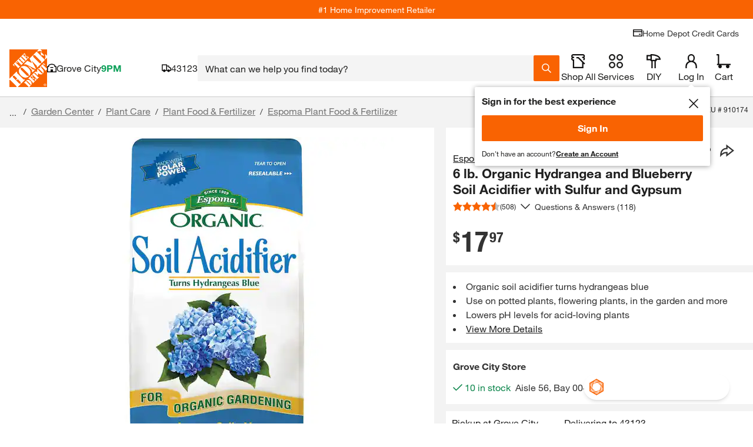

--- FILE ---
content_type: text/html
request_url: https://tzm.px-cloud.net/ns?c=0d9e9c90-f576-11f0-be31-05a96d6c7e29
body_size: 172
content:
kmEbO7TqUY96CkJNzuFWr238DfrebDZG5MHoftYo8pTppxlyH5UMEt2VtRcuo1OPGtA4oERyW916KcGSHxEjcgo50_nw0HNqitGtRKHIPzm58HgSGcIMivkAalHJur-WVqfWCIPS16DDpBiF-sImZahLRDPq0oI9ISYR1_gSBO_b

--- FILE ---
content_type: application/javascript
request_url: https://www.homedepot.com/CMi0K/45x/P83-/csNW/tUJd/GaDOthktc2Nw2NiS/OE1GanRlDQE/AX/U-GRp5W2oB
body_size: 171893
content:
(function(){if(typeof Array.prototype.entries!=='function'){Object.defineProperty(Array.prototype,'entries',{value:function(){var index=0;const array=this;return {next:function(){if(index<array.length){return {value:[index,array[index++]],done:false};}else{return {done:true};}},[Symbol.iterator]:function(){return this;}};},writable:true,configurable:true});}}());(function(){xT();GY5();XT5();var vC=function KH(bL,WN){'use strict';var mK=KH;switch(bL){case fS:{tC.push(pK);var sF=TL()[nq(Lv)](AK,Tq,RY);try{var kU=tC.length;var EK=XU([]);if(s5[cV(typeof QL()[tq(OO)],fO([],[][[]]))?QL()[tq(cL)](Lb,A4,AC,Z4,IF,p7):QL()[tq(dF)].call(null,Fv,cH,YC,BY,Jv,XU(XU(hN)))][HC()[jN(Nl)](XU(XU([])),G4,UU,Lv)]&&s5[cV(typeof QL()[tq(A4)],'undefined')?QL()[tq(cL)](Lb,WK,QK,Z4,IF,lK):QL()[tq(dF)].call(null,ll,gU,JK,s7,zU,XU({}))][Fb(typeof HC()[jN(nv)],fO([],[][[]]))?HC()[jN(EH)](Hz,Ob,cK,vN):HC()[jN(Nl)](JH,G4,hq,Lv)][hN]&&s5[QL()[tq(cL)].apply(null,[Lb,XU(XU([])),pz,Z4,IF,sL])][HC()[jN(Nl)].call(null,XU(XU([])),G4,Mr,Lv)][hN][WV[EH]]&&s5[QL()[tq(cL)](Lb,p7,hq,Z4,IF,XU(XU([])))][HC()[jN(Nl)](XU(XU([])),G4,GV,Lv)][hN][WV[EH]][cV(typeof HC()[jN(Zb)],fO('',[][[]]))?HC()[jN(Az)](Kl,hb,Kb,H4):HC()[jN(EH)](XU(XU(EH)),dC,k7,MF)]){var DH=Fb(s5[QL()[tq(cL)](Lb,p7,nC,Z4,IF,XU({}))][HC()[jN(Nl)](hN,G4,dF,Lv)][hN][hN][Fb(typeof HC()[jN(cL)],fO('',[][[]]))?HC()[jN(EH)](XU({}),dH,RY,FY):HC()[jN(Az)].apply(null,[zK,hb,XU(EH),H4])],s5[cV(typeof QL()[tq(RY)],'undefined')?QL()[tq(cL)].apply(null,[Lb,QK,Tv,Z4,IF,cK]):QL()[tq(dF)](MC,XU(XU([])),Uz,rb,XF,YV)][HC()[jN(Nl)](HV,G4,cO,Lv)][hN]);var HU=DH?j7()[tF(YC)].call(null,AC,TY,wF):TL()[nq(A4)](Y4,Rz,XU(XU(hN)));var NO;return tC.pop(),NO=HU,NO;}else{var l7;return tC.pop(),l7=sF,l7;}}catch(N4){tC.splice(nb(kU,EH),Infinity,pK);var UY;return tC.pop(),UY=sF,UY;}tC.pop();}break;case PR:{tC.push(Mr);var DK=TL()[nq(Lv)](AK,BH,U7);try{var E4=tC.length;var jC=XU(lQ);if(s5[QL()[tq(cL)](Lb,U7,br,C7,IF,XU(XU(EH)))]&&s5[QL()[tq(cL)].call(null,Lb,sC,jU,C7,IF,XU([]))][j7()[tF(wY)](H4,Up,XW)]&&s5[QL()[tq(cL)](Lb,XU(XU({})),JH,C7,IF,QM)][j7()[tF(wY)](H4,rx,XW)][PW()[FD(jd)].apply(null,[hq,hn])]){var qJ=s5[QL()[tq(cL)](Lb,XU(XU({})),Nf,C7,IF,YC)][j7()[tF(wY)](H4,WK,XW)][PW()[FD(jd)].call(null,hq,hn)][j7()[tF(QM)](QM,JK,rb)]();var Wk;return tC.pop(),Wk=qJ,Wk;}else{var Lg;return tC.pop(),Lg=DK,Lg;}}catch(fl){tC.splice(nb(E4,EH),Infinity,Mr);var Xf;return tC.pop(),Xf=DK,Xf;}tC.pop();}break;case FP:{var Ox=WN[p1];tC.push(Mp);if(s5[cV(typeof j7()[tF(LZ)],fO([],[][[]]))?j7()[tF(Z0)](jk,Uz,Wz):j7()[tF(cH)].call(null,f0,XU(EH),GZ)][j7()[tF(nl)](Y4,XU(EH),kk)](Ox)){var Wl;return tC.pop(),Wl=Ox,Wl;}tC.pop();}break;case tB:{tC.push(WM);var PA=Yw()[Nk(Fv)](EH,gW,Vd,bk);var NZ=XU(XU(p1));try{var KM=tC.length;var pD=XU([]);var wl=hN;try{var jp=s5[HC()[jN(Zw)].call(null,Kb,vz,OO,Up)][TL()[nq(YC)].call(null,Z0,AJ,XU([]))][j7()[tF(QM)].call(null,QM,YC,s4)];s5[jn()[Hf(hN)](zW,XU(XU({})),Lv,k7,Vd)][PW()[FD(Up)](rx,HZ)](jp)[j7()[tF(QM)].apply(null,[QM,QM,s4])]();}catch(rW){tC.splice(nb(KM,EH),Infinity,WM);if(rW[TL()[nq(lZ)](ng,wm,Lv)]&&Fb(typeof rW[cV(typeof TL()[nq(E0)],fO([],[][[]]))?TL()[nq(lZ)].apply(null,[ng,wm,AC]):TL()[nq(lM)](Dw,zp,IF)],cV(typeof PW()[FD(Wp)],fO([],[][[]]))?PW()[FD(Mr)](dA,Ig):PW()[FD(ng)].call(null,OW,Mp))){rW[TL()[nq(lZ)].call(null,ng,wm,XU(XU(hN)))][Fb(typeof Of()[EM(ng)],fO([],[][[]]))?Of()[EM(cH)](LZ,DZ,Qg,j0,qd):Of()[EM(hN)](XU([]),fM,TY,N0,Fv)](j7()[tF(Y2)].apply(null,[Jx,XU([]),lk]))[j7()[tF(JH)](cA,XU(XU(EH)),rO)](function(Qk){tC.push(Qf);if(Qk[Fb(typeof j7()[tF(cH)],'undefined')?j7()[tF(cH)](KA,mD,AD):j7()[tF(sl)](Kl,XU(XU([])),jr)](TL()[nq(jd)].call(null,YX,rL,dF))){NZ=XU(p1);}if(Qk[cV(typeof j7()[tF(Sw)],fO([],[][[]]))?j7()[tF(sl)](Kl,Kl,jr):j7()[tF(cH)](MC,XU(XU(EH)),rA)](Fb(typeof HC()[jN(YV)],fO([],[][[]]))?HC()[jN(EH)](XU(EH),WW,Hs,rd):HC()[jN(VZ)](cK,Qf,IF,Ip))){wl++;}tC.pop();});}}PA=Fb(wl,YC)||NZ?j7()[tF(YC)].apply(null,[AC,sA,Pg]):Fb(typeof TL()[nq(XD)],fO('',[][[]]))?TL()[nq(lM)].call(null,Wx,Hw,F2):TL()[nq(A4)](Y4,GY,Td);}catch(Gs){tC.splice(nb(KM,EH),Infinity,WM);PA=PW()[FD(p7)](zd,Ns);}var Dp;return tC.pop(),Dp=PA,Dp;}break;case UI:{tC.push(bZ);var df=TL()[nq(Lv)](AK,Ul,wA);try{var Hd=tC.length;var Gf=XU({});df=cV(typeof s5[TL()[nq(kd)](rM,nn,XU([]))],HC()[jN(sL)](XU({}),wL,XU(hN),r2))?j7()[tF(YC)].apply(null,[AC,gW,MX]):Fb(typeof TL()[nq(gU)],'undefined')?TL()[nq(lM)].call(null,Pg,gd,Jp):TL()[nq(A4)](Y4,Dq,XU({}));}catch(Ks){tC.splice(nb(Hd,EH),Infinity,bZ);df=PW()[FD(p7)].apply(null,[zd,nH]);}var hf;return tC.pop(),hf=df,hf;}break;case zm:{tC.push(I0);try{var FX=tC.length;var RM=XU([]);var ms=new (s5[cV(typeof HC()[jN(Kl)],fO('',[][[]]))?HC()[jN(dF)](Mr,Ez,fA,Sf):HC()[jN(EH)].apply(null,[Fn,Cf,XU(hN),Rg])][TL()[nq(Zw)].apply(null,[k7,vH,zK])][j7()[tF(Og)].call(null,JH,U7,XE)][HC()[jN(sl)].apply(null,[XU(EH),Op,sC,xJ])])();var tA=new (s5[HC()[jN(dF)](Uz,Ez,IF,Sf)][TL()[nq(Zw)].call(null,k7,vH,XU(XU(EH)))][j7()[tF(Og)](JH,Qg,XE)][cV(typeof PW()[FD(jU)],fO([],[][[]]))?PW()[FD(OD)].call(null,YV,PH):PW()[FD(ng)](GJ,XD)])();var sf;return tC.pop(),sf=XU(lQ),sf;}catch(wp){tC.splice(nb(FX,EH),Infinity,I0);var xA;return xA=Fb(wp[TL()[nq(Fv)].call(null,dW,dY,XU([]))][j7()[tF(Wp)](EH,Hs,nz)],PW()[FD(OO)](YJ,BN)),tC.pop(),xA;}tC.pop();}break;case MR:{tC.push(vs);try{var Ef=tC.length;var hp=XU({});var LX=hN;var SX=s5[Fb(typeof jn()[Hf(hN)],fO(Fb(typeof PW()[FD(EH)],'undefined')?PW()[FD(ng)](Cn,vN):PW()[FD(IF)].call(null,c0,Yt),[][[]]))?jn()[Hf(YC)](YM,vg,wX,JJ,AK):jn()[Hf(hN)](fk,zK,Lv,k7,Mr)][TL()[nq(md)](TW,c7,XD)](s5[PW()[FD(Dd)](Yp,mV)][TL()[nq(YC)](Z0,QJ,XU([]))],PW()[FD(nw)].apply(null,[Un,RA]));if(SX){LX++;XU(XU(SX[j7()[tF(Mr)].call(null,vg,Kl,Y0)]))&&Mx(SX[j7()[tF(Mr)](vg,js,Y0)][j7()[tF(QM)].apply(null,[QM,vg,IX])]()[v0()[Sn(EA)](dF,tM,YJ,OO,XU(XU([])),sA)](PW()[FD(Sw)](F2,EW)),PX(EH))&&LX++;}var ck=LX[j7()[tF(QM)](QM,gU,IX)]();var IM;return tC.pop(),IM=ck,IM;}catch(dw){tC.splice(nb(Ef,EH),Infinity,vs);var Af;return Af=TL()[nq(Lv)](AK,Vl,Kb),tC.pop(),Af;}tC.pop();}break;case b8:{tC.push(AZ);if(s5[HC()[jN(dF)](Z0,Nv,Kb,Sf)][HC()[jN(HM)].apply(null,[RY,bf,XU(XU(EH)),sA])]){if(s5[jn()[Hf(hN)](nZ,YC,Lv,k7,LD)][cV(typeof TL()[nq(If)],fO([],[][[]]))?TL()[nq(md)](TW,lO,vg):TL()[nq(lM)].call(null,PD,RD,p7)](s5[HC()[jN(dF)](nC,Nv,LZ,Sf)][HC()[jN(HM)].apply(null,[qD,bf,cM,sA])][cV(typeof TL()[nq(KZ)],fO([],[][[]]))?TL()[nq(YC)].call(null,Z0,KJ,rx):TL()[nq(lM)].call(null,O2,sX,nv)],j7()[tF(BW)](Nl,LJ,px))){var NM;return NM=j7()[tF(YC)](AC,Jp,Wg),tC.pop(),NM;}var ZM;return ZM=TL()[nq(U0)](AC,nk,XU(hN)),tC.pop(),ZM;}var zg;return zg=Fb(typeof TL()[nq(Vd)],fO('',[][[]]))?TL()[nq(lM)].call(null,Tk,VM,XW):TL()[nq(Lv)].call(null,AK,x4,Uz),tC.pop(),zg;}break;case ZT:{tC.push(gk);var Df=TL()[nq(Lv)].call(null,AK,NH,QM);try{var C0=tC.length;var Uf=XU(XU(p1));Df=s5[HC()[jN(Zb)](sA,lX,EA,Pd)][TL()[nq(YC)](Z0,cn,XU({}))][QL()[tq(hN)](ZJ,XU([]),cH,cJ,EA,L0)](j7()[tF(lZ)](An,Sf,OY))?j7()[tF(YC)](AC,Lv,sJ):TL()[nq(A4)].apply(null,[Y4,wJ,cL]);}catch(QA){tC.splice(nb(C0,EH),Infinity,gk);Df=PW()[FD(p7)](zd,DX);}var rD;return tC.pop(),rD=Df,rD;}break;case sE:{tC.push(Lv);if(XU(s5[HC()[jN(dF)].call(null,Up,KD,cM,Sf)][TL()[nq(Y2)].call(null,Uw,Ug,KZ)])){var jZ=Fb(typeof s5[HC()[jN(dF)].call(null,qD,KD,dF,Sf)][j7()[tF(TW)](c2,Lv,Qn)],HC()[jN(sL)].apply(null,[k7,zx,E0,r2]))?j7()[tF(YC)](AC,c2,Vf):TL()[nq(U0)].apply(null,[AC,QW,hN]);var Is;return tC.pop(),Is=jZ,Is;}var ZZ;return ZZ=TL()[nq(Lv)](AK,K2,U7),tC.pop(),ZZ;}break;case Ph:{var Kp=WN[p1];var W2=WN[lQ];tC.push(U7);if(tX(W2,null)||Mx(W2,Kp[HC()[jN(hN)].apply(null,[rx,JA,If,Fv])]))W2=Kp[HC()[jN(hN)](r2,JA,Uz,Fv)];for(var X0=hN,xg=new (s5[j7()[tF(Z0)](jk,Pk,vJ)])(W2);xx(X0,W2);X0++)xg[X0]=Kp[X0];var zD;return tC.pop(),zD=xg,zD;}break;case pB:{tC.push(Nw);var rn=TL()[nq(Lv)].call(null,AK,ZU,hN);try{var n2=tC.length;var nJ=XU({});rn=cV(typeof s5[TL()[nq(Dd)](Td,Lr,Fv)],Fb(typeof HC()[jN(kd)],fO([],[][[]]))?HC()[jN(EH)](pz,O0,br,bp):HC()[jN(sL)](LD,LC,fx,r2))?j7()[tF(YC)](AC,lM,dL):TL()[nq(A4)](Y4,XL,XX);}catch(xW){tC.splice(nb(n2,EH),Infinity,Nw);rn=PW()[FD(p7)].call(null,zd,Pv);}var NX;return tC.pop(),NX=rn,NX;}break;case E1:{var dD=WN[p1];tC.push(tn);var Xl;return Xl=s5[jn()[Hf(hN)].apply(null,[ED,Qg,Lv,k7,cH])][TL()[nq(md)].apply(null,[TW,KL,lM])](s5[QL()[tq(cL)](Lb,Uw,Qg,vw,IF,hN)][j7()[tF(rx)](p7,sL,tk)],dD),tC.pop(),Xl;}break;case Bt:{tC.push(gJ);try{var cw=tC.length;var fW=XU({});var z0=WV[EH];var nX=s5[Fb(typeof jn()[Hf(cL)],fO(PW()[FD(IF)](c0,x3),[][[]]))?jn()[Hf(YC)].call(null,tJ,XU(XU({})),LA,bA,XX):jn()[Hf(hN)].call(null,xn,hN,Lv,k7,AC)][TL()[nq(md)](TW,Ok,Lv)](s5[j7()[tF(IF)].call(null,MM,YJ,g2)],cV(typeof PW()[FD(Uz)],'undefined')?PW()[FD(Az)](WX,lv):PW()[FD(ng)](YC,VD));if(nX){z0++;if(nX[HC()[jN(Mr)](br,vk,fA,A2)]){nX=nX[cV(typeof HC()[jN(qD)],fO('',[][[]]))?HC()[jN(Mr)](An,vk,c2,A2):HC()[jN(EH)](XU(XU([])),nn,XU(EH),nW)];z0+=fO(Yg(nX[HC()[jN(hN)](Mr,Gb,zM,Fv)]&&Fb(nX[HC()[jN(hN)].apply(null,[Td,Gb,gU,Fv])],EH),EH),Yg(nX[j7()[tF(Wp)].apply(null,[EH,gw,N7])]&&Fb(nX[Fb(typeof j7()[tF(gW)],fO('',[][[]]))?j7()[tF(cH)].apply(null,[Ls,XU(XU([])),MM]):j7()[tF(Wp)].apply(null,[EH,XU({}),N7])],PW()[FD(Az)](WX,lv)),A4));}}var l0;return l0=z0[j7()[tF(QM)].call(null,QM,If,Z4)](),tC.pop(),l0;}catch(JM){tC.splice(nb(cw,EH),Infinity,gJ);var G2;return G2=TL()[nq(Lv)](AK,IO,XU(XU(EH))),tC.pop(),G2;}tC.pop();}break;case Km:{var mA=WN[p1];var hM=WN[lQ];tC.push(JD);var vx=tX(null,mA)?null:p0(HC()[jN(sL)](Qg,rq,XU(XU(hN)),r2),typeof s5[TL()[nq(Up)](zK,Wq,LJ)])&&mA[s5[TL()[nq(Up)](zK,Wq,zK)][j7()[tF(KZ)](nC,mD,YL)]]||mA[j7()[tF(LZ)](Qw,U7,AV)];if(p0(null,vx)){var T0,kX,Dl,Tf,Ek=[],wf=XU(hN),mn=XU(WV[Jp]);try{var wx=tC.length;var rp=XU(XU(p1));if(Dl=(vx=vx.call(mA))[TL()[nq(Uz)].call(null,E0,MX,sC)],Fb(hN,hM)){if(cV(s5[jn()[Hf(hN)](pf,Nf,Lv,k7,lK)](vx),vx)){rp=XU(XU(lQ));return;}wf=XU(EH);}else for(;XU(wf=(T0=Dl.call(vx))[j7()[tF(c2)](sC,EH,fb)])&&(Ek[PW()[FD(A4)].apply(null,[pW,Qv])](T0[cV(typeof HC()[jN(Cw)],'undefined')?HC()[jN(Mr)](Uw,hw,XU(XU(hN)),A2):HC()[jN(EH)](gw,X2,Td,IZ)]),cV(Ek[HC()[jN(hN)](Yn,M7,U7,Fv)],hM));wf=XU(hN));}catch(Eg){mn=XU(hN),kX=Eg;}finally{tC.splice(nb(wx,EH),Infinity,JD);try{var Cd=tC.length;var ZA=XU(XU(p1));if(XU(wf)&&p0(null,vx[j7()[tF(F2)].apply(null,[nl,XU(EH),zO])])&&(Tf=vx[cV(typeof j7()[tF(ng)],fO([],[][[]]))?j7()[tF(F2)](nl,XU(XU([])),zO):j7()[tF(cH)](En,XU(XU({})),CZ)](),cV(s5[cV(typeof jn()[Hf(Wp)],fO(PW()[FD(IF)](c0,CR),[][[]]))?jn()[Hf(hN)](pf,U0,Lv,k7,Fn):jn()[Hf(YC)].apply(null,[qZ,XU(XU(EH)),Tk,Hz,U0])](Tf),Tf))){ZA=XU(XU(lQ));return;}}finally{tC.splice(nb(Cd,EH),Infinity,JD);if(ZA){tC.pop();}if(mn)throw kX;}if(rp){tC.pop();}}var Fx;return tC.pop(),Fx=Ek,Fx;}tC.pop();}break;case Vt:{tC.push(YJ);throw new (s5[PW()[FD(OO)].apply(null,[YJ,UF])])(Fb(typeof j7()[tF(Mr)],fO('',[][[]]))?j7()[tF(cH)](Rp,wA,bf):j7()[tF(hD)](rx,nC,pp));}break;case OG:{tC.push(mx);var Wn=TL()[nq(Lv)](AK,GC,Y4);if(s5[QL()[tq(cL)].call(null,Lb,fA,Uz,CD,IF,zK)]&&s5[QL()[tq(cL)](Lb,If,E0,CD,IF,XU(XU(EH)))][HC()[jN(Nl)](gW,UK,cM,Lv)]&&s5[QL()[tq(cL)](Lb,fA,AC,CD,IF,Pk)][HC()[jN(Nl)](XW,UK,p7,Lv)][PW()[FD(kd)](Id,qN)]){var FZ=s5[QL()[tq(cL)](Lb,Uz,br,CD,IF,Nl)][HC()[jN(Nl)](IF,UK,HV,Lv)][cV(typeof PW()[FD(wY)],'undefined')?PW()[FD(kd)](Id,qN):PW()[FD(ng)](Tk,KJ)];try{var AA=tC.length;var CM=XU(XU(p1));var SM=s5[HC()[jN(k7)](Ip,Kq,Ip,j0)][TL()[nq(WK)](dn,Yv,wA)](H0(s5[HC()[jN(k7)](cM,Kq,XU(XU([])),j0)][j7()[tF(gw)].call(null,O2,AC,GE)](),Ok))[cV(typeof j7()[tF(AK)],fO([],[][[]]))?j7()[tF(QM)](QM,YC,BL):j7()[tF(cH)].call(null,OO,LJ,EJ)]();s5[QL()[tq(cL)](Lb,Nl,sL,CD,IF,XU(XU(EH)))][HC()[jN(Nl)](br,UK,If,Lv)][PW()[FD(kd)](Id,qN)]=SM;var MW=Fb(s5[QL()[tq(cL)](Lb,gw,vg,CD,IF,Jp)][HC()[jN(Nl)].apply(null,[gU,UK,HV,Lv])][PW()[FD(kd)].apply(null,[Id,qN])],SM);var S0=MW?Fb(typeof j7()[tF(Y4)],fO([],[][[]]))?j7()[tF(cH)](r0,Hz,HZ):j7()[tF(YC)](AC,cK,Gq):TL()[nq(A4)](Y4,ZL,Qg);s5[QL()[tq(cL)](Lb,xw,sL,CD,IF,An)][cV(typeof HC()[jN(zM)],fO([],[][[]]))?HC()[jN(Nl)](A4,UK,XU(XU(hN)),Lv):HC()[jN(EH)](XU(XU([])),PJ,XU(XU({})),Ed)][PW()[FD(kd)](Id,qN)]=FZ;var sM;return tC.pop(),sM=S0,sM;}catch(Zk){tC.splice(nb(AA,EH),Infinity,mx);if(cV(s5[QL()[tq(cL)](Lb,qD,Nf,CD,IF,AK)][Fb(typeof HC()[jN(JK)],fO([],[][[]]))?HC()[jN(EH)](AC,fM,XX,zk):HC()[jN(Nl)].call(null,fA,UK,c2,Lv)][cV(typeof PW()[FD(cM)],fO([],[][[]]))?PW()[FD(kd)](Id,qN):PW()[FD(ng)].apply(null,[mD,gp])],FZ)){s5[QL()[tq(cL)].call(null,Lb,Hx,r2,CD,IF,zM)][HC()[jN(Nl)].apply(null,[sC,UK,LJ,Lv])][PW()[FD(kd)](Id,qN)]=FZ;}var EZ;return tC.pop(),EZ=Wn,EZ;}}else{var sw;return tC.pop(),sw=Wn,sw;}tC.pop();}break;case Z:{tC.push(pn);var hs=function(dD){return KH.apply(this,[E1,arguments]);};var pk=[cV(typeof HC()[jN(U0)],fO([],[][[]]))?HC()[jN(Nl)].call(null,Fn,dN,cK,Lv):HC()[jN(EH)].call(null,Wp,gM,QM,Nl),PW()[FD(Zg)](lM,LY)];var FJ=pk[QL()[tq(Kl)](BZ,UU,Yn,Bw,ng,pz)](function(Ix){tC.push(pp);var In=hs(Ix);if(XU(XU(In))&&XU(XU(In[Fb(typeof j7()[tF(nw)],fO('',[][[]]))?j7()[tF(cH)].call(null,NW,HV,RJ):j7()[tF(Mr)].call(null,vg,gW,lY)]))&&XU(XU(In[j7()[tF(Mr)].apply(null,[vg,XU([]),lY])][j7()[tF(QM)](QM,zM,Cb)]))){In=In[j7()[tF(Mr)](vg,p7,lY)][j7()[tF(QM)].apply(null,[QM,LD,Cb])]();var bX=fO(Fb(In[v0()[Sn(EA)].apply(null,[dF,Vk,sL,OO,XU([]),XU([])])](j7()[tF(Sw)](Ug,XU(hN),Bq)),PX(EH)),Yg(s5[TL()[nq(Nf)].apply(null,[Lb,Wz,U0])](Mx(In[v0()[Sn(EA)](dF,Vk,sA,OO,OO,L0)](j7()[tF(F2)].call(null,nl,c2,MY)),PX(EI[HC()[jN(LZ)](IF,Zl,An,XD)]()))),WV[Jp]));var I2;return tC.pop(),I2=bX,I2;}else{var fX;return fX=TL()[nq(Lv)].apply(null,[AK,kY,rx]),tC.pop(),fX;}tC.pop();});var sZ;return sZ=FJ[j7()[tF(fx)](hJ,c2,qw)](PW()[FD(IF)](c0,pN)),tC.pop(),sZ;}break;case G9:{tC.push(cO);var DW=cV(typeof TL()[nq(Pd)],fO([],[][[]]))?TL()[nq(Lv)](AK,hW,Up):TL()[nq(lM)](hw,jA,TY);try{var qW=tC.length;var Fp=XU([]);if(s5[QL()[tq(cL)](Lb,AC,IF,lx,IF,gw)][cV(typeof HC()[jN(Hz)],'undefined')?HC()[jN(Nl)](Qg,Fs,YV,Lv):HC()[jN(EH)](sA,gf,RY,Ex)]&&s5[QL()[tq(cL)](Lb,XU(XU([])),gW,lx,IF,Nl)][HC()[jN(Nl)].call(null,IF,Fs,Up,Lv)][hN]){var PM=Fb(s5[QL()[tq(cL)](Lb,XU(XU([])),HV,lx,IF,dF)][Fb(typeof HC()[jN(jU)],fO('',[][[]]))?HC()[jN(EH)].call(null,XU(XU({})),Yx,Kb,Tp):HC()[jN(Nl)](ng,Fs,cM,Lv)][HC()[jN(vd)].apply(null,[TY,Al,Hs,LD])](WV[HV]),s5[Fb(typeof QL()[tq(lM)],fO(PW()[FD(IF)](c0,sG),[][[]]))?QL()[tq(dF)](vd,GV,sL,wJ,Ap,nv):QL()[tq(cL)](Lb,XU([]),Wp,lx,IF,Hz)][HC()[jN(Nl)](Qg,Fs,XU([]),Lv)][hN]);var qg=PM?Fb(typeof j7()[tF(rx)],fO([],[][[]]))?j7()[tF(cH)].call(null,lD,An,Pf):j7()[tF(YC)](AC,nv,pn):TL()[nq(A4)](Y4,Zp,Hx);var XA;return tC.pop(),XA=qg,XA;}else{var Bs;return tC.pop(),Bs=DW,Bs;}}catch(bx){tC.splice(nb(qW,EH),Infinity,cO);var Tg;return tC.pop(),Tg=DW,Tg;}tC.pop();}break;case S8:{tC.push(HZ);var WJ=s5[Fb(typeof jn()[Hf(IF)],fO([],[][[]]))?jn()[Hf(YC)].apply(null,[rg,Vd,bD,Wp,U0]):jn()[Hf(hN)](PZ,Hs,Lv,k7,Nl)][cV(typeof HC()[jN(Zw)],fO('',[][[]]))?HC()[jN(Un)].apply(null,[LD,Jz,Uw,lM]):HC()[jN(EH)](YV,gA,An,JZ)]?s5[jn()[Hf(hN)](PZ,nC,Lv,k7,OO)][TL()[nq(Fn)](hd,R0,hN)](s5[jn()[Hf(hN)](PZ,UU,Lv,k7,Nl)][HC()[jN(Un)](F2,Jz,QK,lM)](s5[QL()[tq(cL)](Lb,Kl,EA,Jw,IF,XU(hN))]))[j7()[tF(fx)].apply(null,[hJ,zK,cY])](jn()[Hf(sL)](VD,EA,sA,EH,cO)):cV(typeof PW()[FD(c2)],fO('',[][[]]))?PW()[FD(IF)].call(null,c0,cv):PW()[FD(ng)].apply(null,[gZ,Mg]);var np;return tC.pop(),np=WJ,np;}break;case c1:{var Kk=WN[p1];return Kk;}break;case q3:{tC.push(pp);if(XU(mf(j7()[tF(wY)].call(null,H4,Jp,px),s5[QL()[tq(cL)].call(null,Lb,LJ,Uz,OV,IF,zK)]))){var WA;return tC.pop(),WA=null,WA;}var lf=s5[QL()[tq(cL)](Lb,WK,AK,OV,IF,QK)][j7()[tF(wY)](H4,Yn,px)];var Fg=lf[TL()[nq(w2)].call(null,fA,bM,Ip)];var Wd=lf[PW()[FD(jd)].call(null,hq,EV)];var w0=lf[PW()[FD(UU)].apply(null,[sp,kV])];var Sx;return Sx=[Fg,Fb(Wd,hN)?WV[EH]:Mx(Wd,EI[TL()[nq(Wp)](xw,Sq,Vd)]())?PX(EH):PX(A4),w0||TL()[nq(nM)].call(null,vg,wO,Sf)],tC.pop(),Sx;}break;case T1:{var Os=WN[p1];tC.push(q0);var vf=TL()[nq(Lv)](AK,bV,JK);var Jl=TL()[nq(Lv)](AK,bV,XD);var Nd=new (s5[TL()[nq(gW)](nC,jH,XU(EH))])(new (s5[TL()[nq(gW)](nC,jH,RY)])(TL()[nq(Og)].apply(null,[Yk,Mb,XU({})])));try{var bg=tC.length;var Gx=XU({});if(XU(XU(s5[HC()[jN(dF)](XU(hN),GL,XU([]),Sf)][jn()[Hf(hN)].apply(null,[zA,Uz,Lv,k7,Nf])]))&&XU(XU(s5[HC()[jN(dF)](gU,GL,fA,Sf)][Fb(typeof jn()[Hf(cH)],fO([],[][[]]))?jn()[Hf(YC)](VX,Y4,Zb,mx,sA):jn()[Hf(hN)](zA,Lv,Lv,k7,AK)][TL()[nq(md)](TW,Cb,LJ)]))){var C2=s5[jn()[Hf(hN)].apply(null,[zA,Fn,Lv,k7,Pk])][TL()[nq(md)](TW,Cb,XU(XU(hN)))](s5[HC()[jN(HM)].call(null,js,Ib,nv,sA)][cV(typeof TL()[nq(sA)],'undefined')?TL()[nq(YC)](Z0,Zd,LD):TL()[nq(lM)](CX,RJ,Ip)],v0()[Sn(sL)](Up,QX,JH,OJ,L0,Jp));if(C2){vf=Nd[j7()[tF(Hx)](xJ,Mr,MC)](C2[j7()[tF(Mr)].apply(null,[vg,Y4,hx])][j7()[tF(QM)](QM,XU([]),pL)]());}}Jl=cV(s5[HC()[jN(dF)](vg,GL,Hz,Sf)],Os);}catch(tf){tC.splice(nb(bg,EH),Infinity,q0);vf=cV(typeof TL()[nq(RY)],fO('',[][[]]))?TL()[nq(U0)].apply(null,[AC,wg,Y4]):TL()[nq(lM)].apply(null,[fD,MA,EH]);Jl=TL()[nq(U0)](AC,wg,cL);}var Mk=fO(vf,Yg(Jl,EH))[j7()[tF(QM)](QM,If,pL)]();var GD;return tC.pop(),GD=Mk,GD;}break;case tG:{var Xp=WN[p1];tC.push(HJ);var Gd=PW()[FD(IF)].apply(null,[c0,r3]);var Ff=PW()[FD(IF)](c0,r3);var Rf=Yw()[Nk(hq)].call(null,HV,MJ,Up,Es);var cg=[];try{var wn=tC.length;var Ak=XU([]);try{Gd=Xp[PW()[FD(TW)](Yk,HX)];}catch(k0){tC.splice(nb(wn,EH),Infinity,HJ);if(k0[Fb(typeof TL()[nq(Pd)],'undefined')?TL()[nq(lM)].call(null,dM,sp,XU([])):TL()[nq(LJ)](vd,sX,An)][j7()[tF(sl)].call(null,Kl,XU({}),lU)](Rf)){Gd=cV(typeof Of()[EM(sL)],fO(PW()[FD(IF)](c0,r3),[][[]]))?Of()[EM(cM)](hq,Es,r2,WX,EH):Of()[EM(cH)](gw,U2,xw,JD,tw);}}var ww=s5[Fb(typeof HC()[jN(cL)],'undefined')?HC()[jN(EH)].call(null,An,Ns,EH,xX):HC()[jN(k7)].call(null,A4,Ag,zK,j0)][TL()[nq(WK)](dn,Jr,Tv)](H0(s5[cV(typeof HC()[jN(P2)],fO('',[][[]]))?HC()[jN(k7)](Fv,Ag,XU(XU(EH)),j0):HC()[jN(EH)].apply(null,[LD,Wg,Uw,sg])][j7()[tF(gw)](O2,Kl,vz)](),Ok))[j7()[tF(QM)].apply(null,[QM,nv,SO])]();Xp[PW()[FD(TW)](Yk,HX)]=ww;Ff=cV(Xp[PW()[FD(TW)].call(null,Yk,HX)],ww);cg=[cl(qE,[j7()[tF(Mr)].apply(null,[vg,sL,BM]),Gd]),cl(qE,[PW()[FD(Z0)](ng,IO),Kx(Ff,EH)[Fb(typeof j7()[tF(Y4)],fO('',[][[]]))?j7()[tF(cH)](mM,XU(EH),j2):j7()[tF(QM)].apply(null,[QM,AC,SO])]()])];var Np;return tC.pop(),Np=cg,Np;}catch(Qd){tC.splice(nb(wn,EH),Infinity,HJ);cg=[cl(qE,[j7()[tF(Mr)](vg,LD,BM),Gd]),cl(qE,[PW()[FD(Z0)].call(null,ng,IO),Ff])];}var gl;return tC.pop(),gl=cg,gl;}break;case W9:{tC.push(Pk);var zX=mf(Of()[EM(hq)](mD,dX,xw,U7,cH),s5[HC()[jN(dF)].call(null,Hz,xM,XU([]),Sf)])||Mx(s5[QL()[tq(cL)](Lb,Uw,Sf,Ww,IF,Tv)][cV(typeof j7()[tF(nv)],fO([],[][[]]))?j7()[tF(jd)](cK,LZ,UW):j7()[tF(cH)](bw,YV,Od)],hN)||Mx(s5[QL()[tq(cL)].apply(null,[Lb,JK,U0,Ww,IF,rx])][Fb(typeof TL()[nq(cH)],fO([],[][[]]))?TL()[nq(lM)].call(null,Vp,Y0,br):TL()[nq(nw)](Hx,zW,EA)],hN);var Ux=s5[HC()[jN(dF)].apply(null,[XU(XU(hN)),xM,LD,Sf])][Fb(typeof TL()[nq(JK)],fO('',[][[]]))?TL()[nq(lM)](sA,LM,WK):TL()[nq(Sw)](TD,Zd,BD)](jn()[Hf(p7)](Zw,k7,sA,Mr,Tv))[PW()[FD(hD)].call(null,Sf,AX)];var ZX=s5[Fb(typeof HC()[jN(QM)],'undefined')?HC()[jN(EH)](fx,Vw,U0,Ig):HC()[jN(dF)](XU({}),xM,HV,Sf)][TL()[nq(Sw)](TD,Zd,IF)](Fb(typeof j7()[tF(Fv)],fO('',[][[]]))?j7()[tF(cH)](pW,br,fZ):j7()[tF(kd)].apply(null,[Gw,cM,VW]))[PW()[FD(hD)](Sf,AX)];var NJ=s5[cV(typeof HC()[jN(sC)],'undefined')?HC()[jN(dF)].call(null,Y4,xM,XU([]),Sf):HC()[jN(EH)](Y4,KJ,rx,MD)][Fb(typeof TL()[nq(OD)],fO('',[][[]]))?TL()[nq(lM)](Sp,Lv,XU(XU(EH))):TL()[nq(Sw)](TD,Zd,ng)](TL()[nq(OD)].call(null,KZ,rM,XU(EH)))[PW()[FD(hD)](Sf,AX)];var lw;return lw=PW()[FD(IF)].call(null,c0,V7)[PW()[FD(cM)].call(null,EH,YD)](zX?j7()[tF(YC)].call(null,AC,dF,Yd):cV(typeof TL()[nq(sL)],fO([],[][[]]))?TL()[nq(A4)](Y4,wM,fA):TL()[nq(lM)](Ex,Vs,c2),jn()[Hf(sL)](BW,Yn,sA,EH,qD))[PW()[FD(cM)].call(null,EH,YD)](Ux?j7()[tF(YC)].call(null,AC,sC,Yd):TL()[nq(A4)].call(null,Y4,wM,XU(EH)),jn()[Hf(sL)](BW,XU(XU({})),sA,EH,cH))[PW()[FD(cM)].apply(null,[EH,YD])](ZX?j7()[tF(YC)].call(null,AC,lM,Yd):cV(typeof TL()[nq(QK)],fO('',[][[]]))?TL()[nq(A4)](Y4,wM,br):TL()[nq(lM)].call(null,wD,nM,If),jn()[Hf(sL)].apply(null,[BW,YJ,sA,EH,sA]))[PW()[FD(cM)].call(null,EH,YD)](NJ?j7()[tF(YC)](AC,EH,Yd):cV(typeof TL()[nq(cM)],fO([],[][[]]))?TL()[nq(A4)](Y4,wM,Hs):TL()[nq(lM)].apply(null,[vW,fg,xw])),tC.pop(),lw;}break;case qE:{tC.push(TA);var ID;return ID=XU(mf(TL()[nq(YC)](Z0,ZJ,js),s5[HC()[jN(dF)].apply(null,[cK,QU,HV,Sf])][TL()[nq(Zw)].apply(null,[k7,Q2,rx])][j7()[tF(Og)](JH,XU({}),Bx)][HC()[jN(sl)](js,j2,BD,xJ)])||mf(cV(typeof TL()[nq(fA)],fO('',[][[]]))?TL()[nq(YC)](Z0,ZJ,nC):TL()[nq(lM)](Z4,YC,XU(EH)),s5[cV(typeof HC()[jN(Pk)],fO([],[][[]]))?HC()[jN(dF)].apply(null,[gW,QU,YV,Sf]):HC()[jN(EH)].apply(null,[XD,gZ,QM,H2])][TL()[nq(Zw)].call(null,k7,Q2,XX)][j7()[tF(Og)].apply(null,[JH,HV,Bx])][cV(typeof PW()[FD(Kl)],fO([],[][[]]))?PW()[FD(OD)].call(null,YV,bJ):PW()[FD(ng)](BY,wF)])),tC.pop(),ID;}break;}};var Kn=function(){return x0.apply(this,[rR,arguments]);};var Px=function(lW,pg){return lW/pg;};var gg=function(){if(s5["Date"]["now"]&&typeof s5["Date"]["now"]()==='number'){return s5["Date"]["now"]();}else{return +new (s5["Date"])();}};var Ud=function(){Ys=["\x6c\x65\x6e\x67\x74\x68","\x41\x72\x72\x61\x79","\x63\x6f\x6e\x73\x74\x72\x75\x63\x74\x6f\x72","\x6e\x75\x6d\x62\x65\x72"];};var xd=function(){return s5["window"]["navigator"]["userAgent"]["replace"](/\\|"/g,'');};var p2=function Fd(kg,Fk){var ZW=Fd;var kA=SW(new Number(Y8),Gp);var pM=kA;kA.set(kg);do{switch(pM+kg){case zR:{if(cV(Tx,undefined)&&cV(Tx,null)&&Mx(Tx[HC()[jN(hN)](XU(XU({})),Nb,XU(EH),Fv)],WV[EH])){try{var QD=tC.length;var mk=XU({});var DJ=s5[PW()[FD(zK)].apply(null,[gW,dM])](Tx)[Of()[EM(hN)](XU(XU(hN)),vs,sC,N0,Fv)](cV(typeof Of()[EM(RY)],fO([],[][[]]))?Of()[EM(LJ)](IF,rk,EH,LJ,EH):Of()[EM(cH)](hN,bW,sL,TZ,hN));if(Mx(DJ[HC()[jN(hN)](cO,Nb,pz,Fv)],Fv)){Qs=s5[TL()[nq(dF)](Qx,Jf,nv)](DJ[WV[p7]],lM);}}catch(mp){tC.splice(nb(QD,EH),Infinity,YX);}}kg+=nI;}break;case S5:{var dk;kg-=mS;return tC.pop(),dk=Qs,dk;}break;case SR:{var kf=Fk[p1];tC.push(Bf);var Kf=cl(qE,[cV(typeof TL()[nq(Nl)],fO('',[][[]]))?TL()[nq(br)].apply(null,[Fv,JY,AC]):TL()[nq(lM)](tx,z2,LZ),kf[hN]]);mf(WV[Jp],kf)&&(Kf[Fb(typeof PW()[FD(hN)],'undefined')?PW()[FD(ng)].apply(null,[Kg,j0]):PW()[FD(js)].call(null,jd,CF)]=kf[EH]),mf(A4,kf)&&(Kf[PW()[FD(AK)].apply(null,[XZ,K2])]=kf[A4],Kf[TL()[nq(TY)](OO,wb,Kl)]=kf[ng]),this[TL()[nq(LD)].apply(null,[jU,OL,AC])][PW()[FD(A4)].call(null,pW,BU)](Kf);kg+=jQ;tC.pop();}break;case E9:{var zn;return tC.pop(),zn=g0[Xg],zn;}break;case dG:{var N2=Fk[p1];tC.push(A0);kg+=jt;var jD=N2[TL()[nq(Yn)](A0,VA,r2)]||{};jD[PW()[FD(UU)].call(null,sp,FW)]=PW()[FD(F2)].call(null,zM,tZ),delete jD[TL()[nq(46)](108,706,81)],N2[TL()[nq(Yn)].call(null,A0,VA,XU(XU(EH)))]=jD;tC.pop();}break;case RI:{var JW=[qX,dd,qp,kJ,UX,YA,lA];var fd=JW[cV(typeof j7()[tF(U7)],'undefined')?j7()[tF(fx)](hJ,sC,PD):j7()[tF(cH)].apply(null,[md,BD,mW])](jn()[Hf(sL)].apply(null,[n0,XU(XU({})),sA,EH,KZ]));var V0;kg+=bR;return tC.pop(),V0=fd,V0;}break;case jS:{kg+=FI;var kJ=p0(typeof s5[HC()[jN(dF)](XU(XU([])),nr,XU(hN),Sf)][PW()[FD(zM)](RY,jM)],HC()[jN(sL)](cM,F0,gw,r2))?Fb(typeof j7()[tF(C7)],fO('',[][[]]))?j7()[tF(cH)].call(null,Ow,ng,qA):j7()[tF(YC)].apply(null,[AC,Fv,Vg]):TL()[nq(A4)](Y4,CX,E0);var UX=cV(typeof s5[HC()[jN(dF)](XU(XU({})),nr,IF,Sf)][j7()[tF(TD)](L0,Pk,gD)],HC()[jN(sL)].apply(null,[rx,F0,XD,r2]))||cV(typeof s5[j7()[tF(IF)](MM,Qg,HW)][Fb(typeof j7()[tF(Wx)],fO('',[][[]]))?j7()[tF(cH)].call(null,nA,U0,JA):j7()[tF(TD)].call(null,L0,GV,gD)],HC()[jN(sL)](XU({}),F0,Vd,r2))?j7()[tF(YC)](AC,r2,Vg):TL()[nq(A4)](Y4,CX,fx);var YA=p0(s5[HC()[jN(dF)].apply(null,[WK,nr,XU({}),Sf])][Fb(typeof j7()[tF(zK)],fO('',[][[]]))?j7()[tF(cH)].apply(null,[RW,gW,fM]):j7()[tF(IF)](MM,gW,HW)][TL()[nq(Wx)](P2,RV,XU(XU(EH)))][jn()[Hf(RY)].call(null,Jd,gw,IF,cH,Kb)](HC()[jN(dX)].call(null,XU([]),GY,dF,Kl)),null)?j7()[tF(YC)](AC,lM,Vg):TL()[nq(A4)](Y4,CX,cL);var lA=p0(s5[HC()[jN(dF)](Up,nr,BD,Sf)][cV(typeof j7()[tF(A0)],fO('',[][[]]))?j7()[tF(IF)].apply(null,[MM,fA,HW]):j7()[tF(cH)](qn,cK,Hg)][TL()[nq(Wx)](P2,RV,XU([]))][jn()[Hf(RY)](Jd,XU(XU(EH)),IF,cH,Td)](Fb(typeof TL()[nq(sl)],fO('',[][[]]))?TL()[nq(lM)](RA,Y2,dF):TL()[nq(lx)](hN,dX,XU(XU(hN)))),null)?j7()[tF(YC)](AC,GV,Vg):TL()[nq(A4)].apply(null,[Y4,CX,Uw]);}break;case vQ:{kg+=HG;var g0=Fk[p1];var Xg=Fk[lQ];var zf=Fk[dI];tC.push(sd);s5[jn()[Hf(hN)](NF,XU({}),Lv,k7,lK)][Fb(typeof HC()[jN(Z0)],fO([],[][[]]))?HC()[jN(EH)](KZ,Sd,Fv,Xx):HC()[jN(EA)](rx,DY,XU(XU(EH)),br)](g0,Xg,cl(qE,[HC()[jN(Mr)](c2,Bb,XU(XU({})),A2),zf,TL()[nq(Z0)].apply(null,[xJ,Vr,r2]),XU(hN),PW()[FD(LJ)].apply(null,[A2,rY]),XU(WV[EH]),j7()[tF(Jp)](Up,XU([]),cq),XU(hN)]));}break;case UP:{var AM=Fk[p1];tC.push(C7);kg-=ZI;var nf=cl(qE,[Fb(typeof TL()[nq(QM)],fO('',[][[]]))?TL()[nq(lM)](Lf,Ob,XU(XU(EH))):TL()[nq(br)].call(null,Fv,FY,zM),AM[hN]]);mf(EH,AM)&&(nf[PW()[FD(js)].apply(null,[jd,Aw])]=AM[WV[Jp]]),mf(A4,AM)&&(nf[PW()[FD(AK)](XZ,MZ)]=AM[A4],nf[cV(typeof TL()[nq(xw)],fO([],[][[]]))?TL()[nq(TY)](OO,D2,XU(hN)):TL()[nq(lM)].call(null,Z4,Us,Lv)]=AM[ng]),this[TL()[nq(LD)](jU,Tw,gw)][cV(typeof PW()[FD(d0)],fO('',[][[]]))?PW()[FD(A4)].call(null,pW,Ss):PW()[FD(ng)].apply(null,[FM,fJ])](nf);tC.pop();}break;case w1:{kg-=IT;var s2=Fk[p1];tC.push(zM);var Hp=s2[TL()[nq(Yn)](A0,Bp,XU(EH))]||{};Hp[PW()[FD(UU)].call(null,sp,UA)]=PW()[FD(F2)](zM,Sk),delete Hp[Fb(typeof TL()[nq(133)],'undefined')?TL()[nq(10)](435,625,58):TL()[nq(46)](108,607,87)],s2[TL()[nq(Yn)](A0,Bp,XU({}))]=Hp;tC.pop();}break;case FT:{tC.push(C7);kg-=Tm;var qX=s5[HC()[jN(dF)](Up,nr,cO,Sf)][PW()[FD(Yk)].apply(null,[Yn,sg])]||s5[j7()[tF(IF)](MM,Tv,HW)][PW()[FD(Yk)](Yn,sg)]?j7()[tF(YC)](AC,Kb,Vg):TL()[nq(A4)].apply(null,[Y4,CX,Lv]);var dd=p0(s5[HC()[jN(dF)](jU,nr,Tv,Sf)][Fb(typeof j7()[tF(k7)],fO([],[][[]]))?j7()[tF(cH)](OZ,r2,BX):j7()[tF(IF)](MM,UU,HW)][TL()[nq(Wx)](P2,RV,YV)][jn()[Hf(RY)](Jd,XU(XU({})),IF,cH,fA)](PW()[FD(zM)](RY,jM)),null)?j7()[tF(YC)](AC,EH,Vg):TL()[nq(A4)].call(null,Y4,CX,RY);var qp=p0(typeof s5[QL()[tq(cL)].apply(null,[Lb,js,pz,B2,IF,gW])][PW()[FD(zM)].call(null,RY,jM)],HC()[jN(sL)](fx,F0,YV,r2))&&s5[QL()[tq(cL)](Lb,Hx,mD,B2,IF,XU(XU({})))][PW()[FD(zM)].apply(null,[RY,jM])]?j7()[tF(YC)](AC,XU([]),Vg):TL()[nq(A4)](Y4,CX,LD);}break;case mT:{kg+=wS;var pA;tC.push(bZ);return pA=[s5[cV(typeof QL()[tq(mD)],fO(PW()[FD(IF)].apply(null,[c0,s9]),[][[]]))?QL()[tq(cL)](Lb,Uw,gU,R0,IF,Up):QL()[tq(dF)](hW,AC,cH,jW,SA,lM)][cV(typeof Of()[EM(KZ)],fO([],[][[]]))?Of()[EM(AK)](JK,Ob,AK,jJ,lM):Of()[EM(cH)].apply(null,[qD,A4,Nl,dp,Pk])]?s5[QL()[tq(cL)].apply(null,[Lb,fA,ng,R0,IF,k7])][Of()[EM(AK)](Td,Ob,E0,jJ,lM)]:PW()[FD(sx)](Nl,DU),s5[QL()[tq(cL)](Lb,Kl,JH,R0,IF,HV)][TL()[nq(Id)](wZ,CK,pz)]?s5[QL()[tq(cL)](Lb,Yn,Hz,R0,IF,ng)][TL()[nq(Id)](wZ,CK,YC)]:PW()[FD(sx)].apply(null,[Nl,DU]),s5[QL()[tq(cL)](Lb,vg,fA,R0,IF,Uw)][Of()[EM(Uz)].apply(null,[XU(EH),Ob,Kb,Sw,dF])]?s5[QL()[tq(cL)](Lb,XU(hN),YC,R0,IF,p7)][Of()[EM(Uz)].apply(null,[F2,Ob,Kb,Sw,dF])]:PW()[FD(sx)](Nl,DU),p0(typeof s5[Fb(typeof QL()[tq(lM)],'undefined')?QL()[tq(dF)](sX,Kl,Vd,QZ,CA,k7):QL()[tq(cL)](Lb,Uw,Ip,R0,IF,c2)][HC()[jN(Nl)](LJ,vY,gU,Lv)],cV(typeof HC()[jN(Hz)],fO([],[][[]]))?HC()[jN(sL)].apply(null,[Vd,wL,U0,r2]):HC()[jN(EH)](Kl,Xn,AC,zd))?s5[QL()[tq(cL)](Lb,Uw,nv,R0,IF,sA)][HC()[jN(Nl)](Uw,vY,k7,Lv)][HC()[jN(hN)](Uw,mY,KZ,Fv)]:PX(EH)],tC.pop(),pA;}break;case fT:{var Tx=Fk[p1];var Qs;kg+=Bm;tC.push(YX);}break;case Mt:{kg-=hR;return String(...Fk);}break;case QG:{return parseInt(...Fk);}break;}}while(pM+kg!=pE);};var nb=function(cW,hg){return cW-hg;};var Cs=function(XM,E2){return XM%E2;};var kz,w5,fK,IH,CI,CO,WH,cP,JV,lY,fz,jV,Fz,jh,F,E7,VI,CY,QO,S3,L8,Ft,hU,TC,Xv,Km,O4,PY,W7,m7,lC,vK,Sz,Gz,sO,LY,V7,zN,DC,fV,A9,gR,v4,TU,DF,IN,jK,xm,mU,MP,Qb,H3,BC,A1,HL,w7,HT,DL,XQ,lV,sG,IL,PE,DE,g5,SC,hm,zl,rr,P8,PS,lv,TN,KN,Ch,hF,vb,Fq,tB,sr,Or,f4,mT,GU,MS,Gl,gT,qv,HR,QI,zH,cz,hl,E,hR,KS,Nv,x1,gL,fC,G9,d5,zQ,wO,jS,X,rC,J5,RP,mC,Er,nU,Eb,El,VO,J7,Zt,Bm,MN,EF,QS,V9,qP,IS,Br,hH,gY,VE,jR,RH,g7,Zz,YF,fP,pH,pU,zF,SK,YU,LB,CU,Pl,jt,XT,hT,OB,kF,CB,ON,Tl,Wq,qU,tr,mE,qS,V8,w9,xz,S5,pS,bI,jq,G3,Ir,YB,Zl,q4,FC,Rr,CC,D3,gF,gb,cU,kr,rK,dK,IO,CE,SV,XV,FO,gQ,Y8,Hm,GR,Pq,TH,ZL,DT,wR,XO,QH,Yq,NH,JL,XG,lq,kV,ZU,P1,Mq,fb,bS,Ub,hP,kC,Z3,jz,zL,VB,wP,ER,IV,Cl,F8,f9,pE,ZN,Tq,IC,Wz,AN,Wv,w4,J,I4,XS,fH,sI,dU,U5,Zq,n4,kG,Sv,Gt,VL,sS,qF,Vr,kt,fN,Kr,bU,EC,AO,zV,Ql,Wb,G,FB,Iz,Lq,zY,OT,g3,C1,Sq,A8,RL,AH,FV,MI,tL,Qq,WC,Tz,xH,xb,sz,Tb,B1,Ph,fR,Yb,MR,pC,LI,q3,Sl,sV,tH,r4,rz,gB,RK,BV,cr,PP,CF,Gr,gH,t9,HH,b7,Nz,MQ,KL,nI,T5,Cm,vU,dL,ZR,W4,xh,z5,S4,B7,NY,k9,pq,F1,ZT,hB,RC,n9,cT,Nq,UF,O9,Cv,Jb,OP,LO,Cz,zR,jH,zC,Xr,OV,SG,mL,bm,dV,dl,lz,LK,vB,jv,GY,vO,EO,lI,k5,RO,K5,Yv,YK,cI,J4,ZV,hV,U4,fT,Ab,ZI,lh,Pb,Ym,UK,vv,dR,q5,Aq,Q4,bb,IT,BO,bR,IB,mH,X4,CR,Nr,k8,Av,CK,SI,rq,kQ,Lr,gK,Z9,Q7,hr,NC,XC,UP,Oz,KV,FQ,UH,ML,AG,XN,MO,gz,LC,jY,tV,SB,NV,Ut,vl,XK,n1,vq,fq,SU,vt,JC,GK,A3,OL,BL,FT,OR,ZB,PK,Bt,Wr,BK,B,Uq,EN,qV,c8,v9,W1,q7,Hl,q8,zB,sY,dN,BQ,NF,Ah,p5,ct,tm,RR,vL,Wh,Vb,w1,dq,E5,Iq,D4,sb,fh,c7,wz,rR,pr,TF,FR,Fm,j3,xF,Jq,Bz,R8,SY,d7,Gq,Zh,sP,ZP,DN,UB,VU,Dv,vF,TV,r3,cF,A7,xU,hv,rL,BP,DV,QE,t4,YH,VC,jr,Ar,mh,Dz,Nt,rF,DO,F3,HE,LN,d4,JU,JF,FI,AL,bN,wU,U,t7,xL,Cb,nQ,Gh,qq,kq,x4,Bl,RI,B3,xN,c5,kP,Vt,GO,zr,mz,zh,JB,LV,Yl,FK,m9,S7,SN,YG,ZQ,sK,JO,E1,NG,qC,Ih,MH,xC,Ol,G4,Rt,WI,lH,g8,s8,EV,jL,Q8,kN,kl,pR,mq,vz,pL,TB,GG,BF,lr,wH,SH,AE,jO,ST,gO,NI,JN,sv,sq,qY,Wm,Cq,lG,pP,Mm,qB,jF,KO,tb,Yt,m3,vh,lL,Vz,kO,mt,YS,LU,lt,Ur,GH,Iv,pQ,P7,PU,VF,Xz,xO,nK,rU,v3,Qv,Ez,bC,IY,Xq,qb,zq,EL,Vq,tl,hO,Y7,mb,SL,QV,LF,jQ,mI,ZH,hh,FE,O7,OU,Vv,rO,gq,bV,Rq,Jt,Xb,EG,Pz,Oq,PT,zb,L4,kb,JY,vQ,p4,SF,Rz,hb,sU,xK,hz,T7,JR,LE,pI,B4,rI,Qm,FP,IU,PL,AV,j1,E8,nz,T3,HF,rv,wV,t8,cC,Qz,cE,zv,Hr,qR,m1,Hv,QT,CN,Gb,wb,ZY,J8,kK,Tr,ZO,Gv,b4,q1,q9,pF,N8,FU,P4,fr,tv,W9,L7,R,vY,tT,lF,z4,Zv,W8,ZK,OC,mv,MU,sB,C4,GE,nG,VT,E9,zm,nO,U3,OK,Kz,lB,cq,WB,EB,cS,QN,WL,m4,UG,rH,PC,vV,gC,F4,GC,Vl,NU,xI,Fl,ft,K4,RF,N1,Cr,BN,rl,HY,cN,Kq,BU,bz,j8,fF,wI,gN,zP,pY,mF,TP,RU,Ov,cb,wE,pv,zO,Tm,mr,f1,tY,qK,fY,tK,KC,KU,bG,xY,nV,qr,OF,Db,w,Sb,DY,ZF,Dh,mY,AT,lb,UC,VK,c1,pB,I1,sE,Lz,pO,kL,QF,X7,EY,x7,ql,Bq,KF,D5,Hq,gE,Ib,Rl,OY,Eq,HG,lE,xP,Gm,mB,qL,Bv,qI,vS,RS,bQ,Sr,XR,PR,cm,B8,lO,pN,FF,dv,S9,mP,NN,RT,WU,Pr,kY,AF,PF,VH,tU,H9,V4,sH,TI,k4,tO,KY,H1,ml,Ll,f8,R7,zz,wL,HN,F7,AS,JP,f7,Z7,tP,EU,rV,LG,I,Ul,xE,F9,gv,WR,nN,B5,tN,H7,Yr,hY,UL,GL,VY,VS,NL,G7,r9,rh,j5,CL,MV,cv,s9,v7,jI,rN,c4,XH,xt,dQ,wC,xv,Nb,Mv,Bh,DG,l4,Vm,qm,HO,GN,JI,Am,UN,v8,OG,Fr,R1,gr,QC,LH,jb,UQ,rm,RG,wK,xG,g4,SR,vr,Fh,Jm,PN,Ev,I3,ph,Qr,b8,R9,dO,wv,TR,K7,QY,qO,mN,rP,I8,Zr,lU,Rb,PO,bq,wS,VQ,IK,WF,UV,xV,Z,r7,FL,Yz,gV,xr,TQ,FN,dY,JT,qh,OH,dz,VN,w3,Hb,WG,VV,TO,vH,YL,fv,KK,nr,R4,Pv,PH,Sm,hE,dr,SO,Pm,Jr,UE,nH,QG,pV,vG,kv,LL,hL,lN,wm,bY,Mb,VG,YO,NP,EQ,WO,sT,km,lT,mO,Q3,K9,pb,wr,nL,NK,AU,UO,Bb,jm,WY,hC,Rh,YY,bO,qz,bH,p9,d1,CV,TK,ET,bl,CH,M7,jE,fG,DU,z7,qN,bK,mV,HK,M4,MK,vI,lP,K8,rG,vm,FS,wq,P,ZC,AY,db,nY,n7,Kv,GF,kT,AB,fU,Dq,RB,Dr,YN,r8,T4,MY,qH,Yh,Jz,jl,d9,Mz,CQ,V,XE,bF,Mt,wN,sN,X9,s4,It,D7,j4,dT,th,Ml,Lt,s3,Rv,nF,RV,rY,hK,kE,C,bv,G1,cY,H8,g9,I7,h8,Il,p8,Um,UI,AQ,fL,N7,x3,QU,Uv,XL,xq,pm,L3,PV,RN,kH,MG,FH,XY,mS,C8;var x0=function G0(qk,J2){var xk=G0;do{switch(qk){case I:{return tC.pop(),Uk=Rk,Uk;}break;case jQ:{Fs=IF*Gw-YC+EH-cL;Hz=lM+ng*XD-IF*YC;Pd=A4-ng+IF*dF;zK=dF*EH*lM+YC+k7;fA=XD*ng+k7-YC*dF;lK=XD*ng-cL;cO=lM*EH*IF+k7;qk=Jt;DM=Gw+dF*lM*k7+EH;}break;case hT:{X2=YC+XD+IF+Gw*cL;GJ=dF*Gw+lM*Fv+IF;Rx=IF*Gw-XD-k7+ng;Kw=Gw-ng-IF+XD*lM;qk=U5;WD=XD*cL+Fv+dF+IF;Vs=Gw*dF-IF-lM-ng;qZ=Gw*k7-ng*IF;}break;case kQ:{while(Mx(b0,hN)){if(cV(zw[Ys[A4]],s5[Ys[EH]])&&tp(zw,HA[Ys[hN]])){if(tX(HA,Jg)){xZ+=fw(SR,[vD]);}return xZ;}if(Fb(zw[Ys[A4]],s5[Ys[EH]])){var Xw=Mw[HA[zw[hN]][hN]];var vn=G0(tB,[fO(vD,tC[nb(tC.length,EH)]),XU(XU([])),zw[EH],b0,Xw]);xZ+=vn;zw=zw[hN];b0-=cl(wS,[vn]);}else if(Fb(HA[zw][Ys[A4]],s5[Ys[EH]])){var Xw=Mw[HA[zw][hN]];var vn=G0(tB,[fO(vD,tC[nb(tC.length,EH)]),GV,hN,b0,Xw]);xZ+=vn;b0-=cl(wS,[vn]);}else{xZ+=fw(SR,[vD]);vD+=HA[zw];--b0;};++zw;}qk=MR;}break;case Wh:{qk+=J8;return Ew;}break;case pR:{var M2=fO([],[]);qk-=qm;Qp=nb(OA,tC[nb(tC.length,EH)]);}break;case pS:{dZ=EH+Gw*ng-Fv;SZ=cL*Gw+dF+EH-A4;QJ=Gw*ng+IF+Fv+A4;cf=k7-A4+cL*IF*Fv;jM=Gw*A4*Fv+IF-XD;bn=XD*cL+A4*ng;qk+=lG;}break;case MR:{return xZ;}break;case cI:{qk-=lP;tD=A4*ng*EH*Gw+YC;VM=XD*k7*YC-cL-IF;Zf=A4-Fv+XD*EH*dF;Jd=XD*YC-A4-EH+Gw;}break;case FE:{sW=Fv*XD*YC+IF+lM;jX=XD*EH+Fv*Gw-YC;rZ=k7+Gw*YC+IF+XD;nZ=lM*EH*dF*cL-A4;qk=Ah;}break;case nQ:{qk+=Dh;while(xx(mg,dJ.length)){PW()[dJ[mg]]=XU(nb(mg,ng))?function(){return cl.apply(this,[PR,arguments]);}:function(){var q2=dJ[mg];return function(kD,zZ){var Mf=qx(kD,zZ);PW()[q2]=function(){return Mf;};return Mf;};}();++mg;}}break;case X:{qk=ST;return M2;}break;case A3:{var IJ=Cs(nb(Lp,tC[nb(tC.length,EH)]),Uw);qk-=cE;var cp=Z2[rw];var sD=hN;if(xx(sD,cp.length)){do{var kM=M0(cp,sD);var vA=M0(vZ.U9,IJ++);f2+=fw(SR,[AW(Kx(Lk(kM),vA),Kx(Lk(vA),kM))]);sD++;}while(xx(sD,cp.length));}}break;case MQ:{while(Mx(Ps,hN)){if(cV(UM[fp[A4]],s5[fp[EH]])&&tp(UM,Jn[fp[hN]])){if(tX(Jn,Pn)){M2+=fw(SR,[Qp]);}return M2;}if(Fb(UM[fp[A4]],s5[fp[EH]])){var tW=vp[Jn[UM[hN]][hN]];var hX=G0(SR,[UM[EH],LZ,tW,fO(Qp,tC[nb(tC.length,EH)]),Ps,lK]);M2+=hX;UM=UM[hN];Ps-=cl(Yh,[hX]);}else if(Fb(Jn[UM][fp[A4]],s5[fp[EH]])){var tW=vp[Jn[UM][hN]];var hX=G0.call(null,SR,[hN,Uw,tW,fO(Qp,tC[nb(tC.length,EH)]),Ps,cO]);M2+=hX;Ps-=cl(Yh,[hX]);}else{M2+=fw(SR,[Qp]);Qp+=Jn[UM];--Ps;};++UM;}qk+=Hm;}break;case gR:{m2=EH*k7*Gw-XD+lM;hW=lM*A4*Fv*IF-k7;OM=IF*Gw+dF*ng-k7;Dd=dF+k7+Gw+A4*YC;XJ=Gw*lM+EH+A4-XD;Lw=dF+XD+k7+Fv*Gw;qk-=J8;Gk=IF*ng*dF+A4+YC;}break;case rm:{qk=CE;sn=dF+cL+k7*XD+Fv;gf=Fv+k7*XD+A4*cL;YW=dF+lM+Fv+XD*k7;dx=YC*Gw-IF;}break;case t8:{qk=hB;Gn=ng+Gw*Fv-XD+cL;mJ=lM+Gw*dF-ng-XD;rX=IF*Gw+k7-EH-A4;Cg=Gw*Fv+IF+cL-YC;}break;case lE:{CJ=XD*Fv-cL*ng-YC;B0=Gw+cL+lM*ng+EH;D0=ng*XD*YC+Gw*EH;qk-=bQ;bd=Gw*k7-A4-IF+YC;Id=XD*ng+cL*YC+IF;TJ=Gw+lM+cL*Fv-IF;}break;case lI:{if(Fb(typeof HA,Ys[ng])){HA=Jg;}qk-=ZQ;var xZ=fO([],[]);vD=nb(Zn,tC[nb(tC.length,EH)]);}break;case MI:{Bp=Gw*cL-Fv+XD;Xk=IF*XD*ng-Fv*dF;HW=IF*Gw-Fv-lM*dF;Zx=ng*k7*XD-lM-IF;qk+=kT;kw=k7-dF+cL*lM*Fv;}break;case VS:{qk-=FE;UW=Gw*IF-cL+XD+YC;Ik=dF+XD*YC*Fv*EH;wW=EH+XD+YC*Gw-ng;Kd=ng+Fv*XD+dF*Gw;vM=A4+Gw*YC-k7+dF;nD=cL+IF-XD+dF*Gw;}break;case OT:{var OX=gX[UD];var Iw=nb(OX.length,EH);qk=ET;}break;case Nt:{KX=A4*Gw*ng+XD*lM;qM=dF*IF*lM-k7-ng;fZ=Gw*dF+Fv*A4;Cp=Gw*dF-EH+lM+XD;qk-=hE;Pw=EH+Gw*IF+dF+k7;}break;case F8:{bk=ng*XD*k7-lM;vX=EH*IF*Fv+Gw*cL;qk-=It;jg=EH+lM*cL*A4*k7;pw=cL*XD*A4-k7*YC;gx=dF*Gw-Fv-XD*IF;rJ=YC+lM*dF*IF+cL;bs=YC*Gw+cL-XD*ng;}break;case n9:{Ag=A4*Gw*YC-EH-k7;qk=U;qs=EH-ng*IF+k7*Gw;CZ=Gw*k7+cL+dF+EH;jw=XD+ng*Gw-k7+Fv;k2=k7+lM-EH+XD*IF;VJ=Gw*k7-IF-ng;}break;case SG:{Mn=lM*Gw-A4+EH;Nn=Gw+cL*A4*XD-ng;qf=Fv-YC+Gw*lM-XD;wd=EH+XD+lM+Fv*Gw;Q0=IF+cL*Gw+YC;hw=A4*Gw*YC+k7*cL;qk+=G9;}break;case TI:{return Tn;}break;case D3:{Kb=A4+EH+dF*cL+YC;Pk=cL+ng*lM*A4+EH;Pp=A4*lM*k7+dF+YC;Wp=lM-Fv+IF*A4-EH;Jp=Fv*EH*YC+ng-A4;qk=NI;Td=lM-k7-ng+XD+YC;}break;case Q8:{if(Fb(typeof nx,S2[ng])){nx=kp;}qk+=wE;var R2=fO([],[]);Ad=nb(mw,tC[nb(tC.length,EH)]);}break;case SR:{var UM=J2[p1];var x2=J2[lQ];var Jn=J2[dI];var OA=J2[qE];var Ps=J2[x8];var zJ=J2[S8];qk=pR;if(Fb(typeof Jn,fp[ng])){Jn=Pn;}}break;case PT:{Fw=lM*Gw-EH+ng-dF;TA=ng+XD*dF+Fv-EH;OD=Gw+cL+IF+EH+k7;I0=ng*YC*cL*lM-dF;Nx=YC*EH+XD*Fv*k7;qk-=F1;}break;case g5:{qk=QT;GM=Gw*cL+EH-lM*dF;cX=k7*cL*IF+dF+Fv;wJ=Gw*lM-A4-k7-YC;Lx=XD*lM-IF+Gw+cL;Ep=Gw*YC+Fv+ng*lM;}break;case ZR:{A0=dF+XD*Fv+k7;NA=Gw*IF-k7-EH-cL;Ex=Gw+IF*cL*Fv-XD;xJ=YC+k7*ng*cL+EH;qk-=E5;Xd=lM*k7*dF+XD+A4;}break;case xm:{tC.pop();qk+=rm;}break;case s3:{rf=XD-IF+Gw*A4-EH;Tw=Gw*k7-IF-lM;nA=YC+k7*Gw-A4+IF;qk=Sm;Al=XD+Gw*YC-cL*EH;Ls=k7*Gw+lM-Fv*XD;hk=Gw*lM-k7*Fv-dF;}break;case HE:{RA=A4*cL*XD+ng+dF;Jk=EH+A4*ng*Gw+cL;LM=Gw*IF-Fv-YC*dF;qk-=Ft;UJ=ng+Gw*cL;}break;case CQ:{qk=m3;GX=cL-XD-dF+ng*Gw;qd=ng*XD*k7-Fv-IF;MD=Fv+XD-ng+Gw*IF;Bd=A4+cL*ng+dF*Gw;Tp=Gw*cL-Fv-lM-k7;Ng=IF*dF*cL-lM-YC;}break;case C1:{qk+=RB;GA=nb(jx,tC[nb(tC.length,EH)]);}break;case WG:{while(xx(Hn,dg.length)){var GW=M0(dg,Hn);var Rs=M0(qx.qT,ZD++);Rw+=fw(SR,[Kx(Lk(Kx(GW,Rs)),AW(GW,Rs))]);Hn++;}return Rw;}break;case q3:{qk=ST;while(xx(Rn,Sg.length)){TL()[Sg[Rn]]=XU(nb(Rn,lM))?function(){return cl.apply(this,[IB,arguments]);}:function(){var IW=Sg[Rn];return function(xl,kW,lp){var On=vZ.call(null,xl,kW,sL);TL()[IW]=function(){return On;};return On;};}();++Rn;}}break;case r8:{bp=A4*lM+Fv*Gw*EH;pJ=Fv*XD*ng+cL*IF;m0=Gw*Fv+A4+cL*EH;ld=Gw*A4*YC-Fv*lM;Vn=Gw*lM-XD+A4;qk=ER;}break;case SB:{qk=d9;Ax=YC+Gw*cL-dF-k7;Ig=k7*lM*cL+YC*Gw;FW=A4*XD*dF+cL;W0=cL*EH*Gw+YC+XD;wM=EH+Gw+dF*cL*IF;gA=XD+Gw*Fv+cL;}break;case PS:{Ln=XD+dF+Gw*cL-Fv;jf=k7+IF*ng*XD-Fv;qk=pS;lx=YC+ng+Gw*A4-EH;Bn=ng*IF*XD-cL*A4;F0=k7+ng*dF*XD+EH;RZ=EH*Gw*dF+A4+XD;tg=dF+IF+cL*lM*Fv;}break;case fh:{Cx=k7*ng*XD-Gw;pX=cL-ng*EH+IF*Gw;z2=XD*IF+YC-k7*cL;HX=cL+Fv+lM+Gw*IF;XF=XD+dF*Gw-IF+cL;qk+=p9;Vg=IF-XD*cL+Gw*k7;}break;case H8:{YC=ng+EH;qk+=g3;cL=dF+Fv-YC*EH;BJ=k7+Fv*lM*cL;hN=+[];jU=dF*YC+cL-IF+ng;Z0=lM-YC-A4+dF;EA=dF-IF+A4*cL;XD=dF+Fv*ng+A4+IF;}break;case UG:{var cD=Cs(nb(pZ,tC[nb(tC.length,EH)]),hq);qk-=YS;var hA=lJ[Md];var EX=hN;while(xx(EX,hA.length)){var ND=M0(hA,EX);var V2=M0(kn.Vh,cD++);Tn+=fw(SR,[AW(Kx(Lk(ND),V2),Kx(Lk(V2),ND))]);EX++;}}break;case JP:{qk-=Am;Gw=YC*ng*k7-Fv+XD;Dn=dF+ng-XD+Gw*cL;hZ=dF+cL*A4*lM-YC;tx=Fv-lM+IF+Gw*cL;L0=A4*ng*Fv+IF*k7;}break;case VB:{qk+=Wh;WM=EH+k7*cL*lM-dF;Qf=cL-lM-ng+Gw*IF;jJ=k7*Fv+A4+Gw+XD;bZ=YC+ng*Fv*k7*cL;gk=Fv-XD+lM*k7*cL;}break;case E:{qk+=qI;return R2;}break;case XQ:{Vx=dF*cL+k7*Gw-IF;P0=k7*Gw-ng+Fv;MC=Gw*cL-lM+IF*YC;Dg=lM*Gw-XD+dF-A4;CW=ng*Gw+IF*YC+XD;qk+=RT;KW=Fv*lM*IF+XD-cL;Gg=IF+Gw*Fv+ng+k7;}break;case TP:{qk=P8;gn=Fv+cL*Gw-IF*YC;xf=dF+lM*ng*k7*A4;Xx=Gw*cL+XD;xn=cL*lM*YC-EH+dF;}break;case wP:{SJ=dF+YC*Gw+lM+XD;wY=Gw-IF+dF+cL+k7;BA=Gw*ng-IF*Fv*EH;qk=lB;cZ=Gw*k7-XD+lM-cL;RX=dF*Gw+A4+IF+cL;ZJ=IF*XD+YC-dF;}break;case HT:{qk=xm;for(var cx=hN;xx(cx,UZ[cV(typeof HC()[jN(hN)],fO([],[][[]]))?HC()[jN(hN)].apply(null,[r2,LG,U0,Fv]):HC()[jN(EH)](BD,L2,XU([]),FM)]);cx=fO(cx,EH)){(function(){tC.push(gW);var kx=UZ[cx];var lg=xx(cx,wk);var Ts=lg?TL()[nq(hN)](Qg,HD,HV):j7()[tF(hN)](gU,br,WZ);var SD=lg?s5[HC()[jN(A4)](JK,Qg,mD,hZ)]:s5[PW()[FD(hN)].apply(null,[K0,DD])];var Hk=fO(Ts,kx);EI[Hk]=function(){var Rd=SD(DA(kx));EI[Hk]=function(){return Rd;};return Rd;};tC.pop();}());}}break;case hm:{LW=YC*k7*EH*cL;qk-=UE;hd=A4*Gw-EH-Fv;ln=dF+k7*XD*A4-cL;U2=Fv+k7*cL*YC;}break;case pI:{Dk=Gw*YC+IF*k7+lM;FA=dF-Fv*ng+XD*k7;mX=YC+Fv*Gw+cL+dF;Hw=Fv*k7*cL+Gw*A4;TM=Gw+EH+Fv*k7*ng;qk=hm;}break;case j1:{qk-=J;IA=k7*lM+IF+Gw*cL;ff=ng*dF*lM+Fv*k7;kk=cL*Gw+k7*IF;Us=Gw*ng+lM*Fv;Ld=IF*XD-EH-k7*ng;Bf=k7*IF*lM-EH+XD;T2=A4*dF*IF*ng-EH;}break;case g8:{while(Mx(Ck,hN)){if(cV(J0[mZ[A4]],s5[mZ[EH]])&&tp(J0,TX[mZ[hN]])){if(tX(TX,Wf)){Ew+=fw(SR,[GA]);}return Ew;}if(Fb(J0[mZ[A4]],s5[mZ[EH]])){var Bk=Dx[TX[J0[hN]][hN]];var xD=G0(v9,[Lv,fO(GA,tC[nb(tC.length,EH)]),Bk,J0[EH],Ck]);Ew+=xD;J0=J0[hN];Ck-=cl(v8,[xD]);}else if(Fb(TX[J0][mZ[A4]],s5[mZ[EH]])){var Bk=Dx[TX[J0][hN]];var xD=G0(v9,[If,fO(GA,tC[nb(tC.length,EH)]),Bk,hN,Ck]);Ew+=xD;Ck-=cl(v8,[xD]);}else{Ew+=fw(SR,[GA]);GA+=TX[J0];--Ck;};++J0;}qk=Wh;}break;case w3:{Ap=Gw*IF+Fv+A4+lM;sJ=cL*lM+Gw*k7-IF;Bg=cL*Gw+A4*k7*Fv;qk=Jm;nd=k7*Gw+IF*lM-cL;l2=lM*cL*dF-A4*IF;}break;case sI:{kZ=Gw*Fv-ng-lM;YZ=Fv*IF-lM+XD*cL;JX=cL-XD+Gw*IF-Fv;qk+=JI;Yf=cL+XD*lM-k7-dF;v1h=Gw+A4*dF*cL*k7;cJ=Fv*Gw-YC+k7*lM;}break;case xI:{Hmh=XD*k7-lM-dF+Fv;KRh=EH*k7*XD-cL-ng;rM=A4*Gw-k7*ng+dF;sg=ng+Gw*dF*EH+k7;qk-=wI;dH=IF-YC-cL+Gw*lM;}break;case Ym:{qk=lT;sd=Fv*A4*Gw-IF+EH;sC=k7*cL+A4*YC*Fv;gJ=XD+ng*cL*IF-A4;Xc=k7+lM*Gw-YC*XD;}break;case Ih:{ll=ng*Fv*XD-EH-IF;qk-=mP;Un=IF+dF-A4*k7+Gw;nl=k7+dF-lM+Gw+A4;Az=lM-k7-dF+IF+Gw;SSh=Gw*dF*EH-k7+Fv;dSh=IF*Gw-YC+dF*lM;}break;case zQ:{C7=XD-YC*ng+Fv+Gw;pn=dF+cL+ng+IF*XD;tn=k7+cL+lM*YC*IF;pp=EH-lM+Gw*IF+A4;qk=rP;BRh=dF-ng+YC*XD-cL;}break;case VI:{kQh=YC*dF*lM*A4-XD;OZ=YC*A4*Fv*IF;Ds=ng+XD*k7-YC-IF;qk+=Zt;KA=dF*cL*k7+ng*A4;}break;case gB:{ls=k7*Gw-IF*XD*EH;c6=A4*YC*Gw+dF-XD;FBh=Gw*dF+cL+k7;qk+=kP;sjh=lM*IF*ng+Gw*Fv;P1h=ng*YC*cL*k7+dF;f1h=EH*cL*k7*lM-YC;rb=ng*IF+Gw*k7;}break;case xP:{return [[c2,hN,PX(ng),ng],[PX(lM),k7,PX(EH)],[],[js,Uw,IF,PX(EA)],[]];}break;case H3:{qk+=zh;Q3h=ng+lM*dF*IF;Tmh=k7*EH*cL*dF+Fv;Vw=EH+A4*YC*cL*dF;DBh=XD*Fv*YC-k7-EH;X8h=ng*dF+Gw*Fv-k7;x6=dF*EH-A4+Gw*Fv;}break;case f1:{XX=dF+A4*ng+cL*IF;qk=OP;Uth=k7*Gw*EH+XD+YC;Rth=ng+Fv*cL+Gw*YC;qn=A4+k7*cL*IF;OSh=A4*EH+IF*Gw+lM;B2=XD*EH*dF+Fv;vhh=Gw+ng*XD+A4-cL;Bhh=dF+cL*XD+lM*YC;}break;case Pm:{qk=pQ;while(Mx(H1h,hN)){if(cV(G5h[FPh[A4]],s5[FPh[EH]])&&tp(G5h,jQh[FPh[hN]])){if(tX(jQh,XBh)){gPh+=fw(SR,[DGh]);}return gPh;}if(Fb(G5h[FPh[A4]],s5[FPh[EH]])){var BIh=xIh[jQh[G5h[hN]][hN]];var N1h=G0.apply(null,[I1,[H1h,G5h[EH],BIh,fO(DGh,tC[nb(tC.length,EH)])]]);gPh+=N1h;G5h=G5h[hN];H1h-=cl(BQ,[N1h]);}else if(Fb(jQh[G5h][FPh[A4]],s5[FPh[EH]])){var BIh=xIh[jQh[G5h][hN]];var N1h=G0(I1,[H1h,hN,BIh,fO(DGh,tC[nb(tC.length,EH)])]);gPh+=N1h;H1h-=cl(BQ,[N1h]);}else{gPh+=fw(SR,[DGh]);DGh+=jQh[G5h];--H1h;};++G5h;}}break;case SI:{bIh=IF*XD+k7*cL*Fv;qk+=nI;If=A4*YC+IF*lM*EH;Sw=k7-ng+A4*lM+Gw;Wmh=IF*Gw+ng-XD+dF;Lv=XD+YC*lM+cL+Fv;}break;case ZB:{qk-=Rt;nv=lM*IF-YC+dF;fQh=XD-Fv-dF+Gw*cL;pSh=Gw+XD*lM-cL-Fv;A6=Gw*YC+IF+dF+lM;Hx=XD-ng+dF*lM-EH;P2=cL*lM-ng+k7*YC;W8h=EH-IF+cL*Gw-ng;}break;case TR:{hhh=k7*Gw+A4*YC;p1h=k7*cL+XD*lM+IF;r8h=cL+dF*A4+k7*Gw;K2=XD*ng*IF*EH-dF;j8h=EH+XD*IF-lM+Gw;GGh=IF*Gw-YC-XD*lM;rd=XD*A4*cL-IF*dF;qk=EQ;}break;case OP:{whh=dF*IF*lM+YC-Gw;V8h=Gw*cL+dF+Fv*EH;qk=G3;xRh=XD*cL+lM-A4-dF;mM=lM*A4*XD-k7*dF;wg=EH+XD+cL*Gw-ng;gGh=dF*IF*lM-Fv*k7;Qx=IF+A4*Gw+lM-k7;}break;case DE:{ps=A4*IF*k7*cL+Gw;qk-=CB;wIh=k7+XD*cL*ng*EH;nGh=IF+XD+lM+Gw*k7;LPh=lM*cL+Fv+dF*Gw;l8h=k7+XD*Fv+cL*Gw;BPh=Gw*k7+Fv+cL;}break;case YB:{t8h=Gw+Fv+dF*k7*lM;Ith=XD+cL*A4+IF*Gw;smh=XD-Fv+cL+IF*Gw;qk+=G1;s8h=EH-Fv+cL*Gw-k7;R8h=ng*Gw-XD-YC-A4;}break;case km:{return G0(LI,[Cth]);}break;case pQ:{return gPh;}break;case V9:{var nSh;return tC.pop(),nSh=sPh,nSh;}break;case P8:{cc=cL*IF-A4+dF*XD;Cc=cL*YC*lM-dF+EH;O0=ng*k7*XD-A4-Gw;qk+=R;ws=Gw*EH+cL*IF*A4;pGh=cL*dF+k7*Gw+lM;jSh=dF*IF*Fv+YC-EH;S8h=Gw*IF-k7-cL;WSh=cL*XD*ng-Gw-A4;}break;case O9:{t1h=ng*IF+Gw*cL;qk+=V;Sc=IF*Gw-Fv*ng-YC;EBh=k7+dF*A4*YC*cL;D9h=k7*Gw+ng*lM;Z4=Gw*IF-XD-EH-cL;Xjh=Fv-dF+cL+IF*Gw;}break;case CI:{VIh=cL+XD+Gw+EH;sp=ng+cL+YC*XD;Qw=cL*XD-Gw-Fv*YC;kjh=k7+YC*dF*XD-Fv;Ms=XD*ng*YC-lM-cL;AD=lM*cL*IF+EH;qk+=VE;}break;case rP:{F9h=XD-ng+EH-A4+Gw;Yjh=Gw-Fv-EH+YC*IF;bPh=Gw*YC+IF*dF;Gth=cL*Gw+dF-k7+YC;h1h=Gw*Fv-k7*A4-cL;NSh=lM*Gw-YC-k7*dF;qk=k5;F8h=k7*Gw+A4+XD*IF;hQh=cL+Gw*dF+XD*YC;}break;case k5:{nc=IF*Gw-k7-cL-YC;N8h=k7*XD*YC-Fv*cL;thh=A4*XD*k7-Gw-lM;qk+=rh;TBh=dF+ng*Gw+k7+cL;bA=XD*A4*cL-dF-Fv;}break;case r9:{qk=E;while(Mx(vmh,hN)){if(cV(v3h[S2[A4]],s5[S2[EH]])&&tp(v3h,nx[S2[hN]])){if(tX(nx,kp)){R2+=fw(SR,[Ad]);}return R2;}if(Fb(v3h[S2[A4]],s5[S2[EH]])){var Kmh=IBh[nx[v3h[hN]][hN]];var RRh=G0.call(null,p1,[vmh,fO(Ad,tC[nb(tC.length,EH)]),Kmh,v3h[EH],IF,HV]);R2+=RRh;v3h=v3h[hN];vmh-=cl(hE,[RRh]);}else if(Fb(nx[v3h][S2[A4]],s5[S2[EH]])){var Kmh=IBh[nx[v3h][hN]];var RRh=G0.apply(null,[p1,[vmh,fO(Ad,tC[nb(tC.length,EH)]),Kmh,hN,wA,XU(hN)]]);R2+=RRh;vmh-=cl(hE,[RRh]);}else{R2+=fw(SR,[Ad]);Ad+=nx[v3h];--vmh;};++v3h;}}break;case sP:{vg=EH+cL*YC+XD+k7;qk+=R9;An=XD-ng+k7*Fv*EH;gW=dF*cL+YC*Fv-IF;AC=dF*cL+lM-EH;JK=YC*lM*A4+IF-k7;}break;case Jm:{Xmh=IF*YC*cL*A4+lM;x5h=k7*dF*IF-ng;O1h=XD+dF*EH*IF*k7;Z3h=dF*Gw+IF+cL+Fv;hn=YC+XD*k7+Fv*cL;rIh=Gw*dF+IF+cL*k7;X9h=EH-dF*IF+Gw*cL;qk=ZQ;}break;case CE:{qk=AG;jc=Gw-lM+XD*YC;Dw=XD*dF-Fv*EH-A4;ERh=ng+Gw+XD*YC-lM;N0=Gw*A4+IF*ng-EH;fD=XD*lM+Gw+dF-IF;}break;case QT:{g6=k7*IF*lM+A4+cL;Djh=XD+cL+k7+Gw*IF;VX=Gw*k7-ng*Fv;qk=S9;Zmh=cL*lM*IF+XD+Fv;FIh=k7*Gw+XD+lM*EH;Wjh=IF*Gw+ng+k7;}break;case cS:{LJ=k7+IF+cL-YC;KZ=cL+dF*YC+Fv;p7=IF+ng+lM+EH;Up=Fv*k7-ng*dF+YC;sL=A4+dF-Fv+lM+EH;HV=ng-dF*EH+IF*YC;qk-=FE;}break;case dT:{D8h=Gw*Fv+dF+ng-cL;BY=IF+Gw*cL*EH-XD;qk+=S3;l1h=IF*YC*dF*ng+lM;XRh=k7*Gw-XD+A4-dF;Eth=EH+dF*YC*XD+cL;TQh=IF*cL+Gw*dF+k7;NW=Gw*lM-IF*EH*Fv;}break;case R1:{qk=RG;lZ=Fv+YC+EH+Gw+cL;jd=ng*cL*Fv-EH;mx=cL*Gw+XD-EH-ng;kd=IF+cL+dF-YC+Gw;}break;case B8:{EQh=IF*k7+EH+Fv*Gw;q0=Gw*dF-IF+lM*k7;Nmh=ng+Gw*EH*k7;WRh=A4*cL+lM+k7*Gw;qk+=EB;}break;case d9:{kPh=Gw*YC*A4+cL*IF;vBh=ng*YC*XD*A4+IF;sX=IF*XD*ng-lM-Gw;qk-=m9;L1h=Gw*IF-YC-XD;Rg=XD*Fv*ng+lM-cL;}break;case c8:{Nw=Fv*k7*XD+ng-IF;qk=zQ;hD=dF*EH+Gw+IF*A4;JD=lM*k7+dF*Gw+A4;IGh=YC*Gw-ng-Fv;}break;case W8:{qk+=vS;while(tp(cRh,hN)){var wGh=Cs(nb(fO(cRh,hth),tC[nb(tC.length,EH)]),TRh.length);var NPh=M0(GSh,cRh);var bSh=M0(TRh,wGh);Fhh+=fw(SR,[AW(Kx(Lk(NPh),bSh),Kx(Lk(bSh),NPh))]);cRh--;}}break;case A8:{dW=k7+YC+Gw*A4-EH;Tv=A4+cL+XD+IF*k7;dmh=ng+Gw*dF+YC*Fv;qk=jI;xBh=cL*IF*Fv-EH;T1h=A4*IF*YC*lM-ng;Jv=ng*YC*k7*IF-A4;hmh=IF+Fv*lM*ng*EH;Vjh=Fv+IF*EH*Gw+XD;}break;case q5:{qk+=H3;Ed=dF*Gw-lM*k7*Fv;jA=A4*XD*lM-k7;CGh=YC+k7*Gw+XD+cL;Bx=Gw+XD*IF-k7*ng;}break;case mE:{tw=XD*cL-EH-IF+Gw;Wg=EH-ng+dF*Gw;CX=IF+XD*Fv*YC-dF;MA=IF+EH+dF+cL*Gw;qk+=MS;Zjh=Fv*YC+cL*XD+ng;FY=lM-A4+YC+Gw*dF;}break;case j8:{gD=Gw+XD*IF-YC*lM;gBh=ng*Gw+EH+XD*k7;nk=XD*dF*A4+Gw-ng;qk=z5;nn=Gw*YC*A4-IF-ng;Wc=A4*XD*lM+YC-IF;}break;case VG:{Zp=XD-EH+k7*Gw;j0=Fv+cL+lM+Gw+XD;MM=Gw+lM*Fv+ng+YC;qk=jm;m6=XD-lM+Gw*cL;}break;case K9:{cn=IF+Gw*YC+ng*XD;zIh=lM*Gw-XD+EH+k7;p8h=Gw*dF-IF-A4*Fv;FSh=WPh+fA+Qw-IZ+p8h-ZGh;qk=vQ;M9h=IF*k7+EH+lM*XD;kSh=Gw+IF*ng*dF+A4;}break;case kt:{Cf=Gw*YC-k7+ng-EH;Vf=k7+A4+XD*IF;D2=dF*Gw-EH+ng+k7;Lf=lM-YC*dF+Gw*cL;Ec=Fv*dF*EH*cL;B9h=XD*cL-EH-YC*Fv;qk-=LB;}break;case pm:{for(var mIh=nb(JPh.length,EH);tp(mIh,hN);mIh--){var TGh=Cs(nb(fO(mIh,PSh),tC[nb(tC.length,EH)]),Cjh.length);var Jjh=M0(JPh,mIh);var A9h=M0(Cjh,TGh);zs+=fw(SR,[Kx(Lk(Kx(Jjh,A9h)),AW(Jjh,A9h))]);}qk=FB;}break;case bG:{BD=YC*Fv-A4-EH;AK=A4-YC+lM+XD+cL;n9h=IF-A4+YC+k7*ng;QM=Fv+cL-YC+XD+lM;hq=A4+Fv+IF+cL+ng;OO=dF*YC-ng-Fv-A4;qk+=sE;Mr=EH*lM+IF-Fv+A4;}break;case tm:{kmh=ng*XD*dF-YC*Fv;QX=lM*Fv+Gw*cL*EH;EIh=IF*Fv-cL+k7*XD;hBh=XD*YC*ng+k7*EH;qk=VS;cIh=Gw*k7+dF-YC+IF;MJ=cL*XD-IF*EH+dF;vc=YC+cL*EH*k7*IF;}break;case m3:{v8h=XD*YC-dF+k7*Gw;bW=EH*k7+IF*dF*lM;Aw=IF*Gw+XD+YC*A4;V5h=ng*k7*XD+A4;GZ=Gw*Fv+dF+IF+lM;qk+=jR;TPh=ng+A4+Gw*k7+XD;tJ=dF*XD+ng*k7+lM;W9h=cL*Gw-A4*XD+ng;}break;case Vm:{sQh=k7*XD+IF*YC;Ss=Fv-XD+dF*Gw+ng;VW=IF*YC*lM+Gw-EH;qk+=j3;lX=Gw*cL-dF-lM;}break;case FT:{OW=lM*dF+Gw*EH+k7;Yp=Fv*XD+YC+cL;Ww=A4+lM*cL-ng+Gw;dX=A4*Fv*ng*k7;H2=XD*A4+cL+Gw+dF;E8h=Gw*cL+ng+dF+XD;qk=NP;dA=cL*IF+Gw+XD+A4;}break;case vh:{QW=Gw+A4*cL+lM*Fv;Xn=Gw+XD+ng*lM+k7;n0=Fv*XD+ng+A4;zd=cL*k7*YC-ng*dF;qk+=R1;wX=cL*YC+dF*A4*lM;hJ=k7+cL*ng*dF-EH;jk=XD*ng*A4-k7*YC;Ghh=Fv*XD+ng-EH+cL;}break;case zP:{Fc=k7*Gw-XD-Fv+IF;O9h=Gw*A4-YC+IF*Fv;zQh=k7+Gw*A4*YC+IF;bf=ng+cL+IF*Gw-XD;qk-=mB;Jw=dF*ng*XD-YC*EH;cs=IF*XD+cL-k7*YC;}break;case hB:{U6=Fv+Gw*A4+IF+EH;Tjh=IF*A4+XD+YC*Gw;gs=IF*Gw+lM*Fv-k7;qk=hT;Fth=dF*Gw+YC*ng-EH;EGh=lM+Gw*IF-A4+ng;}break;case FB:{return G0(pP,[zs]);}break;case NP:{jW=cL*Gw-EH-Fv-dF;r0=k7*lM*Fv+dF;qk+=jm;MPh=XD-ng+Fv*dF*lM;BZ=k7+cL*lM-ng+Gw;}break;case tB:{var Zn=J2[p1];var bth=J2[lQ];var zw=J2[dI];var b0=J2[qE];qk=lI;var HA=J2[x8];}break;case bS:{Qth=Fv+k7+dF*XD-lM;Jmh=IF+k7*YC+A4*Gw;JZ=Gw*Fv-IF*EH*A4;GQh=lM+XD*dF*A4-YC;S1h=lM*A4+Gw+XD*cL;qk+=zB;}break;case W9:{qk=km;while(tp(QRh,hN)){var MBh=Cs(nb(fO(QRh,S9h),tC[nb(tC.length,EH)]),t9h.length);var rmh=M0(N6,QRh);var Qc=M0(t9h,MBh);Cth+=fw(SR,[AW(Kx(Lk(rmh),Qc),Kx(Lk(Qc),rmh))]);QRh--;}}break;case w9:{UA=IF-Gw+A4*dF*XD;wc=YC*Gw+ng+IF*dF;HBh=Fv*cL*dF*EH-YC;Fmh=Gw*k7+Fv+EH+YC;qk+=ZT;Q8h=XD*ng*IF-YC*lM;RJ=EH+lM*dF*cL+A4;Kc=XD*k7-A4*YC+Gw;}break;case Ut:{Lb=dF+Gw+A4+XD+IF;J9h=Fv+k7*cL+Gw-EH;XZ=cL*lM+XD*A4+dF;dn=lM*A4*cL-k7;qk=FE;Rhh=ng+lM*IF*k7+XD;}break;case U:{Bc=IF+Gw*cL-YC+k7;YRh=k7*Gw-cL*EH;g1h=IF-dF*YC+lM*Gw;qk-=RG;Sth=lM*cL*IF-dF;}break;case q9:{vRh=YC*EH*cL*XD-Gw;hRh=IF*k7+Gw*dF-cL;A1h=A4-Fv+Gw*cL;Sp=dF*ng*Fv+XD*YC;qk=Ih;tRh=cL*XD+ng+k7;r6=ng*EH*lM+YC*Gw;Cw=lM*Fv-A4+IF*k7;}break;case p1:{qk+=Q8;var vmh=J2[p1];var mw=J2[lQ];var nx=J2[dI];var v3h=J2[qE];var VSh=J2[x8];var f5h=J2[S8];}break;case wR:{qk+=QS;for(var D1h=hN;xx(D1h,sIh[mZ[hN]]);++D1h){Of()[sIh[D1h]]=XU(nb(D1h,cH))?function(){Wf=[];G0.call(this,rR,[sIh]);return '';}:function(){var J3h=sIh[D1h];var zSh=Of()[J3h];return function(xQh,z5h,YQh,FQh,ISh){if(Fb(arguments.length,hN)){return zSh;}var jRh=G0(v9,[RY,z5h,mD,FQh,ISh]);Of()[J3h]=function(){return jRh;};return jRh;};}();}}break;case gQ:{Pf=ng+cL+lM+Gw*IF;qk=A8;lBh=YC*XD+lM*A4+cL;c0=dF-lM*Fv+cL*XD;IPh=cL*dF*A4+YC+Gw;}break;case L3:{K6=Gw+YC*cL*dF+Fv;qk-=v8;R9h=cL*ng*XD+k7*lM;J1h=YC*dF*IF*A4+lM;kIh=Gw*dF+EH+XD;}break;case H9:{var Md=J2[p1];var fSh=J2[lQ];var pZ=J2[dI];var Tn=fO([],[]);qk+=NG;}break;case lt:{U0=IF*cL+ng*EH*Fv;WZ=YC-k7-IF+lM*Gw;Qg=cL*lM+IF+ng*A4;qk+=F;HD=IF*Fv+Gw*YC-cL;}break;case xG:{Ahh=Gw*IF-EH-XD-dF;mmh=Gw-YC*A4+lM*XD;PPh=XD+Gw*YC-Fv-IF;nW=lM+cL*Gw-k7-IF;qk-=A9;zA=XD*lM+Gw*Fv;Ic=Gw*lM-cL*XD*A4;cQh=ng+cL+IF*Fv*lM;}break;case C8:{qk+=XQ;ZPh=ng*Gw-cL-k7+IF;v9h=YC-cL+dF*Gw+XD;M1h=ng-Fv+dF*k7*IF;lIh=Fv*IF*cL+lM-A4;cSh=k7*YC*EH*cL+Gw;}break;case bm:{bBh=k7*IF+dF*Gw-lM;qk=d1;Lhh=lM*XD+IF*dF;Mhh=EH+dF*cL*lM-IF;Ug=EH+Gw+cL*Fv-ng;dp=Fv*Gw-cL-IF;qw=EH+ng*k7+Gw*IF;}break;case sS:{w6=XD*dF*ng+EH;s9h=Gw*ng+YC+k7;qk+=Zh;Y6=XD+lM+Gw*dF;w5h=lM*cL*dF-A4+ng;KD=Gw*IF-EH+cL*lM;T3h=dF-cL+ng*Gw+IF;}break;case LI:{var JRh=J2[p1];qk=ST;kn=function(Zhh,KIh,B6){return G0.apply(this,[H9,arguments]);};return lmh(JRh);}break;case ZQ:{n8h=EH+YC*Gw+Fv+IF;v6=A4*Fv+lM+k7*Gw;qk=jE;T6=dF*Gw+YC*IF-ng;qhh=A4*XD*dF-k7;}break;case AG:{Hg=XD*cL-YC*lM+ng;qk=cI;ED=YC*lM*cL+Gw+XD;Q2=Fv*ng+Gw*dF-cL;xmh=Gw*k7-ng-lM*YC;Dc=dF*Gw-IF*k7+ng;Zd=dF+cL*Gw*EH;Qn=A4+Gw*lM-k7;Yth=EH*k7*Fv+ng*Gw;}break;case N1:{qA=IF*XD+YC*A4*cL;qBh=lM*Fv+dF+Gw*IF;vd=k7+YC-ng+Gw;qk=wP;Vk=lM*Gw-ng+EH;q1h=Fv-YC+lM*IF*dF;VZ=dF*YC-cL-lM+Gw;}break;case f8:{qk+=nG;return fw(MR,[NIh]);}break;case G3:{fk=XD*dF+IF-EH+Gw;cK=dF*A4-YC+lM*cL;qk=ZB;Y5h=lM*cL*ng+A4+dF;O2=XD-lM+A4*IF*cL;Dmh=lM*dF+cL*XD*A4;qD=cL*IF+ng*dF-EH;}break;case T5:{lhh=EH+YC*cL*Fv*ng;XPh=dF*ng*EH*cL*A4;fhh=EH*Gw*cL+k7*ng;qk+=IS;Tth=IF*A4*XD+k7-lM;b6=Gw*ng+dF-EH-YC;}break;case H1:{r1h=EH*lM*Gw-cL-k7;Y3h=Gw*YC+EH-dF-cL;Chh=Gw*k7-A4*dF+cL;sGh=Gw+cL+XD*IF-YC;qk+=F1;WIh=XD*YC*EH*dF;}break;case DG:{RIh=YC+cL+Gw*Fv;xX=IF*XD*A4+lM*ng;qk-=tT;Fjh=Fv*Gw-lM+ng;fIh=Gw+EH+A4*Fv*k7;DRh=Gw-k7*ng+cL*lM;wZ=A4*XD+Gw+dF-IF;}break;case cm:{lQh=Fv+lM-EH+Gw*k7;OJ=cL+IF*lM*EH+Gw;bD=XD*k7-YC-ng+cL;qk=Fh;khh=EH*lM*YC*Fv;I5h=A4+lM*cL*IF-YC;vW=cL+XD*IF-Gw-ng;M8h=ng*IF*XD-YC;z9h=cL+Fv+Gw+lM*IF;}break;case PP:{Z9h=A4+k7+YC*dF*XD;k5h=k7*Gw+lM-YC-IF;QQh=A4+cL+Gw*IF;CQh=k7*XD+Gw*Fv-lM;fGh=A4+k7*Gw+XD-EH;zx=XD*YC*Fv;dPh=k7+IF*ng*dF*Fv;qk=TP;l3h=IF*dF*lM+ng-YC;}break;case rG:{Hs=k7-YC+dF*Fv+lM;Vd=lM+XD+ng-IF+A4;LD=YC+XD+ng*k7;qk+=SI;U7=dF*cL-k7-ng-lM;Kl=cL+Fv*EH*YC-ng;fx=lM*A4+YC;wA=Fv*dF*A4-lM*ng;YJ=EH+A4-ng+Fv*dF;}break;case Yh:{qk=ST;return [PX(k7),RY,PX(TY),JH,PX(Z0),EH,PX(Z0),PX(EH),PX(YC),JH,hN,PX(YC),PX(jU),LJ,cH,YC,PX(Mr),EA,EH,Sf,PX(E0),hN,IF,YC,PX(Mr),Up,Fv,PX(EA),sL,PX(F2),U7,k7,PX(sL),Up,YC,PX(Jp),Z0,PX(EH),k7,PX(Fv),k7,PX(OO),Fv,Z0,EH,PX(LJ),BD,A4,LJ,PX(LJ),PX(A4),OO,PX(EH),PX(Z0),Fv,PX(dF),PX(Fv),dF,PX(lM),LJ,PX(LJ),PX(XD),Td,hN,cL,PX(cH),cL,ng,PX(F2),YJ,hN,[YC],hN,PX(A4),sL,PX(AK),JH,PX(EH),k7,PX(sL),LJ,PX(YC),PX(cL),PX(dF),PX(Fv),PX(YJ),YJ,cL,PX(OO),Up,PX(Hs),jU,OO,PX(EA),PX(A4),sL,PX(XD),XD,PX(Fv),ng,PX(BD),k7,PX(A4),PX(Mr),hq,PX(cH),PX(ng),LJ,PX(sL),[YC],A4,PX(IF),cL,[A4],YC,PX(Jp),Z0,LJ,Z0,PX(cL),sL,PX(cH),EH,[hN],OO,Up,YC,PX(Up),PX(k7),A4,PX(EA),fx,ng,PX(dF),PX(k7),Up,OO,YC,PX(gW),lM,PX(U7),LJ,PX(LJ),YC,PX(dF),Mr,EH,cL,k7,ng,PX(Up),lM,PX(lM),PX(dF),dF,ng,PX(ng),Z0,Fv,PX(Wp),Fv,PX(dF),Up,PX(dF),PX(A4),[hN],PX(XD),UU,PX(LJ),PX(Jp),Fv,Fv,lM,hN,Fv,EA,PX(IF),Up,PX(BD),Up,PX(LJ),k7,BD,PX(Jp),Z0,IF,PX(RY),LJ,PX(sL),PX(Up),cH,YC,PX(cH),IF,PX(Up),PX(EH),EH,PX(Fv),EH,ng,IF,EH,EH,[A4],lM,PX(YJ),BD,BD,PX(BD),cH,PX(QK),U7,cL,PX(Jp),Z0,PX(ng),PX(Fv),EH,PX(EH),rx,PX(sL),hN,PX(EH),Up,PX(IF),Fv,PX(ng),PX(YC),PX(ng),Z0,hN,Up,PX(Z0),OO,EH,PX(n9h),lM,LJ,PX(Z0),IF,PX(Hs),JH,PX(EH),PX(cL),ng,IF,PX(Fv),lM,PX(LJ),PX(lM),n9h,LJ,PX(sL),PX(BD),Jp,YC,PX(cL),PX(pz),KZ,ng,PX(Fv),PX(cH),LJ,cH,hN,PX(YC),PX(TY),LJ,PX(YC),Z0,PX(Uw),Uw,PX(Z0),fx,PX(RY),Up,PX(YV),Sf,PX(dF),PX(nC),PX(IF),Vd,PX(Jp),PX(OO),JH,n9h,Up,PX(BD),PX(UU),JH,PX(EH),hN,PX(IF),PX(A4),BD,PX(E0),fx,KZ,PX(Up),EH,lM,PX(dF),PX(EH),PX(nC),js,Uw,IF,PX(EA),PX(gw),Uw,U7,PX(r2),cL,Z0,PX(EH),PX(Fv),br,dF,Z0,PX(GV),PX(RY),PX(YC),BD,PX(Mr),sL,PX(IF),dF,YC,UU,BD,PX(Z0),Up,PX(BD),PX(Up),PX(IF),LJ,cL,PX(Fv),PX(A4),BD,Fv,lM,PX(ng),PX(sL),LJ,PX(BD),Fv,PX(YJ),AK,PX(BD),IF,k7];}break;case dQ:{Jf=EH-cL+XD*k7*Fv;X6=XD-lM*k7+cL*Gw;Vhh=XD*lM+Gw+dF-Fv;qk+=fG;TZ=k7*Gw+lM+YC-cL;}break;case wS:{qk=bS;WW=Gw-EH+cL*XD-lM;NGh=ng*Gw+Fv*dF*lM;pjh=IF*XD+A4+Gw*ng;H5h=Gw+k7+cL*YC*Fv;}break;case th:{r2=lM+EH-Fv+IF*cL;br=k7*Fv-lM+XD;GV=EH-k7+YC*lM*A4;qk-=hP;sA=lM-YC+k7*IF-EH;A2=lM*dF+XD*A4-YC;XSh=A4*Gw+XD*lM-dF;}break;case ct:{CIh=EH-k7+IF+Gw*dF;d6=cL*Gw-ng+lM*k7;Yk=dF-IF+ng+Gw*A4;qk=DG;Jx=Gw+dF*IF+Fv-lM;qc=Fv+Gw*k7+cL+A4;rc=Gw*ng+k7*IF-A4;}break;case kE:{K0=dF*A4*lM+XD-Fv;qk-=G9;DD=A4-Gw+lM*cL*dF;BM=Gw*k7*EH+cL+XD;mW=A4+Gw+dF*XD-Fv;tth=IF*Gw-dF*XD;pW=EH+cL+Fv+k7*XD;H4=YC+dF+k7+XD*Fv;}break;case p5:{lRh=ng*EH*Gw;qk=P;I9h=cL*Gw-IF+EH-k7;Z8h=IF*XD+YC+lM+k7;ZGh=XD*cL+Fv+k7;}break;case MP:{QK=A4-cL+XD+IF;qk-=FQ;Sf=dF*lM+IF-Fv+A4;Uz=IF*dF-k7*A4-EH;UU=cL*lM-EH-Fv*IF;}break;case EG:{SPh=lM*YC*A4*IF-Fv;Kjh=Gw*dF+EH+k7+IF;qk=Lt;F1h=ng*k7*YC*lM;Zc=dF*Gw-lM-Fv;CPh=YC+lM+Gw*cL+Fv;}break;case G:{S5h=Gw*Fv-EH-YC;tSh=EH+ng*Fv*A4*XD;zBh=Fv*k7*dF+IF-cL;qk=C8;sl=Gw+dF*k7-XD-EH;dQh=dF*XD+Fv*IF-A4;lk=YC*Fv*XD+cL-Gw;}break;case vm:{rk=dF+YC*A4*EH*XD;qk+=PE;AGh=k7*XD*ng+Gw-cL;RBh=lM*XD-cL;Z5h=Gw*IF+YC+k7+lM;U1h=cL+A4+dF+Fv*Gw;D6=cL*YC+dF*Gw+XD;}break;case F3:{C9h=ng-cL+lM*IF*YC;CD=Gw*IF+XD+k7*EH;LQh=YC*Gw*EH+k7-IF;qk=g5;n5h=dF+Gw*lM-cL-IF;PIh=XD+cL*Gw+A4*lM;R5h=dF*YC*cL*A4-IF;}break;case d5:{Gmh=Gw*ng-EH-cL-A4;ZIh=EH+k7*IF*dF+ng;N5h=XD+dF*Gw+ng+IF;qk-=rP;Q9h=XD*cL-k7-Fv-ng;HSh=lM*XD+A4-dF-EH;QZ=Gw*dF+lM+IF*Fv;}break;case mI:{ZSh=EH+IF*Fv*lM+Gw;K8h=dF*Gw-lM+A4;rRh=Fv+lM+Gw*YC-ng;g9h=IF*XD+k7+lM*dF;s6=Gw*Fv-EH-cL+lM;gQh=rRh+g9h+pW-g6-bD+s6;b3h=Fv*YC*k7*dF+IF;qk-=pI;l9h=lM*Fv+XD*k7*A4;}break;case PR:{qk=q3;var Sg=J2[p1];J5h(Sg[hN]);var Rn=hN;}break;case Gm:{zU=ng*YC*Fv*IF;Dhh=IF+XD*lM*EH+cL;HZ=Gw*k7-lM*ng+IF;qk-=k8;Ujh=k7*Gw+ng*EH-XD;Y2=Gw+Fv+A4*k7;}break;case XS:{k8h=dF*XD*ng-Fv*k7;wmh=Fv*dF*lM+Gw*k7;TSh=IF*Gw+lM*cL-dF;qk=H1;H9h=Fv+XD*cL+YC-EH;Vp=A4-k7+Fv*Gw-dF;}break;case Fh:{WX=Gw*A4+EH+ng;H8h=ng*XD+Gw-YC+lM;sx=A4*Gw+k7-ng+Fv;TD=ng+A4*Gw+dF;qk-=jt;Y8h=YC*XD*A4-Fv*lM;JSh=IF*ng*cL-YC+Fv;mPh=lM*XD-Gw-dF+cL;Cmh=ng-k7+A4+XD*dF;}break;case cP:{jPh=cL*Gw+A4-IF+EH;qk-=vG;kRh=dF*Gw+YC*IF*EH;f8h=YC*Gw+XD*dF+IF;G3h=Gw*IF-dF+YC;Js=k7*cL*lM+dF-EH;BBh=IF*dF*k7+Gw-EH;}break;case Z3:{Lmh=k7+dF+Gw*cL-XD;qk-=k9;l6=A4*XD+IF*Fv*YC;Yx=EH-IF+XD*dF+Gw;fM=YC-cL+Gw*k7-dF;z8h=IF*dF*k7*A4*EH;IZ=IF*YC*dF;}break;case k9:{qk+=vt;Dx=[[A4,PX(ng),PX(Z0),BD,PX(OO),BD],[],[PX(Td),LJ,cH,PX(cL)],[],[EA,PX(Up),EA],[]];}break;case hh:{RSh=k7*cL-IF+dF*Gw;En=IF*Gw-XD+k7*EH;qk-=E8;tM=XD*lM+ng+YC*cL;pmh=A4*XD*IF+Fv-YC;X3h=lM+XD*dF+cL+IF;lD=cL*XD+Gw-A4-YC;}break;case LE:{Vc=Gw*IF;zhh=IF*dF*cL-k7+XD;bM=Gw*lM-IF*YC-Fv;C6=cL+A4*lM*XD+Gw;pf=Gw*cL+Fv+ng+XD;qk-=kE;}break;case ER:{nRh=dF+IF*lM*k7;nhh=IF*Gw-ng*cL-lM;mjh=YC+dF+XD*lM+Gw;CRh=EH-dF+k7+cL*Gw;dM=dF-ng*EH+YC*Gw;qk+=CQ;Mg=cL+IF+lM*XD*A4;g2=Fv*ng*dF*IF+EH;}break;case rR:{var sIh=J2[p1];qk=wR;}break;case jm:{qmh=lM+Fv*Gw-YC;wD=Gw*dF-YC-lM+Fv;pPh=YC*XD*Fv-IF+cL;YX=ng+k7+Gw+YC*IF;cA=XD+Gw+IF+EH+ng;Sjh=A4+dF+Fv+XD+Gw;z3h=IF+Gw+ng*A4+XD;qk=Ut;As=IF+EH+cL+XD*YC;}break;case ET:{qk=f8;if(tp(Iw,hN)){do{var b9h=Cs(nb(fO(Iw,nmh),tC[nb(tC.length,EH)]),g3h.length);var Emh=M0(OX,Iw);var YIh=M0(g3h,b9h);NIh+=fw(SR,[Kx(AW(Lk(Emh),Lk(YIh)),AW(Emh,YIh))]);Iw--;}while(tp(Iw,hN));}}break;case ZT:{var Umh=J2[p1];var w8h=J2[lQ];var S9h=J2[dI];var t9h=lJ[A2];var Cth=fO([],[]);var N6=lJ[Umh];var QRh=nb(N6.length,EH);qk+=vB;}break;case lB:{BW=Gw+IF*A4-Fv;Og=lM*cL+A4-EH+XD;HJ=YC*XD*ng-cL+Gw;TW=EH+A4*ng+Gw+IF;qk+=L8;}break;case b8:{zk=IF*Gw-EH+XD+lM;CA=YC*A4-XD+Gw*lM;qk+=n1;h3h=dF+ng*Fv*XD+IF;WPh=k7*dF+Fv*XD*A4;Q1h=Gw-A4+EH+Fv*XD;Yd=Gw*ng-Fv-dF;zjh=Gw*cL-XD-dF+EH;}break;case qh:{XQh=Gw*dF-IF*cL;zM=lM*dF+EH+cL;OBh=Gw*IF-lM*EH;qk+=IT;d0=A4*cL*IF+dF+YC;ABh=A4*IF+XD*lM+EH;KPh=EH+Fv*Gw-ng-dF;}break;case NI:{qk+=sB;LZ=XD-k7+Fv*ng;YV=ng*k7*YC-cL+lM;Nl=YC+Fv-ng+lM*k7;Uw=IF+lM+cL-ng+YC;TY=dF*k7-A4+lM+YC;gw=k7*lM+dF-IF;}break;case p9:{qk+=MG;WK=ng*YC+lM*k7-A4;XW=IF+dF*cL-A4-k7;c2=dF+IF-Fv+XD+EH;js=cL+Fv*lM-IF-EH;gU=ng*EH*YC+dF*lM;}break;case qB:{YD=cL*Gw+k7*IF-lM;vw=dF-XD+lM+Gw*Fv;gM=YC+lM*Fv*cL+EH;qk+=T5;TIh=EH+ng+lM+Gw*YC;s5h=ng*YC-dF+lM*XD;}break;case mB:{var UZ=J2[p1];var wk=J2[lQ];var DA=G0(RS,[]);tC.push(mRh);qk=HT;}break;case P:{qk-=OG;ks=lM-YC+IF*Gw-cL;RD=Fv-lM+cL*dF*k7;j5h=k7*lM*cL-dF;gSh=cL+lM*IF*k7+EH;U8h=Gw*cL-Fv-dF*k7;f0=IF*Gw-XD-cL-YC;}break;case RG:{YSh=lM-EH+Gw*k7-cL;vs=Fv+cL*XD*EH-IF;Cn=lM*YC*A4*cL-EH;qk=PT;vN=k7+A4*dF+ng*Gw;nw=XD+k7-IF+Gw-cL;AZ=EH*Fv*Gw-dF*ng;}break;case hE:{var DSh=J2[p1];var nmh=J2[lQ];var rhh=J2[dI];qk=OT;var UD=J2[qE];var g3h=gX[Pp];var NIh=fO([],[]);}break;case S9:{qk=mI;Bw=YC+k7*Fv*dF*A4;MZ=ng+Fv*dF+Gw*YC;s3h=lM*Gw+YC-k7-XD;nPh=IF+lM+Gw*EH*k7;Rmh=lM*XD*A4+Fv-EH;}break;case U5:{Zw=cL+Gw+ng-k7+YC;LA=IF*XD*ng-cL;Ymh=cL*lM+Fv*Gw+dF;zW=dF*lM*cL+A4-IF;qk=G;}break;case zm:{var m8h=J2[p1];qk=I;var T9h=J2[lQ];var Rk=[];var I1h=G0(RS,[]);tC.push(BM);var vPh=T9h?s5[Fb(typeof PW()[FD(EH)],fO('',[][[]]))?PW()[FD(ng)](Pp,hq):PW()[FD(hN)](K0,p8)]:s5[cV(typeof HC()[jN(EH)],fO('',[][[]]))?HC()[jN(A4)](Pd,tth,hq,hZ):HC()[jN(EH)](EA,mW,fx,L0)];for(var ORh=hN;xx(ORh,m8h[HC()[jN(hN)].call(null,Uw,GR,E0,Fv)]);ORh=fO(ORh,EH)){Rk[PW()[FD(A4)](pW,QE)](vPh(I1h(m8h[ORh])));}var Uk;}break;case Q3:{s1h=XD-dF+k7*Gw-IF;SIh=YC+lM*cL*Fv+ng;QBh=ng*k7*IF*YC+cL;qk=F3;Vth=dF*Gw-Fv*IF+A4;}break;case T3:{BX=A4*Gw+dF*IF*k7;UPh=IF+dF+lM*cL*ng;VA=ng+dF*YC*EH*XD;Qjh=cL+ng*k7+XD*dF;Sk=ng*Gw-YC-cL-k7;qk-=K8;}break;case UQ:{K9h=XD*lM*A4*EH+Fv;qIh=Gw+cL*IF*A4*ng;r3h=IF*lM*dF-YC*XD;qk-=Sm;v5h=Fv*k7+XD*lM+Gw;}break;case Ch:{ZQh=Fv*k7+IF*XD;n3h=IF-Fv+YC*dF*lM;jmh=ng*XD*lM-Fv;qk-=w3;t6=A4*Gw*ng-IF*EH;H6=ng+Fv+A4+Gw*cL;Amh=XD*lM-k7*ng-cL;DX=lM+YC*XD*k7;}break;case GG:{hPh=A4*dF*XD-cL*IF;vJ=Gw*cL-lM-ng*IF;d3h=YC*XD*ng+cL+Fv;qk=CQ;R0=cL*Gw+XD-Fv+k7;}break;case Jt:{bJ=YC+EH+A4*XD*cL;E0=dF+EH+Fv*k7+XD;nC=XD*A4-k7+cL;mD=cL+lM-Fv+XD;mRh=XD-k7+IF*Gw-Fv;qk=lt;L2=Fv+Gw*IF+cL;FM=lM*k7*A4*dF-cL;}break;case d1:{Yhh=IF*cL*lM-XD-YC;HGh=dF*lM*cL-A4-Gw;qk-=N8;p5h=cL*Gw+YC+Fv*EH;j2=k7*IF*Fv+EH-YC;Zg=dF+k7*Fv*YC;PD=lM+IF*A4*cL*Fv;}break;case JR:{gZ=YC*Fv*lM+Gw-dF;Whh=dF*Gw-IF+lM;pK=Gw*dF+A4*k7*YC;kBh=EH*dF+Gw*ng*A4;qk-=p9;}break;case J5:{fJ=Gw*cL-k7+Fv*EH;h8h=Fv-lM+XD+Gw*dF;sSh=Fv*Gw-XD+A4;xSh=dF*Gw+k7*EH*lM;ghh=dF*Gw-lM-XD-IF;CBh=IF*Gw-cL-dF+k7;qk=h8;}break;case Y8:{qk+=kG;return f2;}break;case jI:{Ip=lM+Fv*IF+k7+XD;Od=ng*YC*dF*lM-EH;K5h=Fv*IF*YC*A4+k7;NRh=EH*Gw*IF-YC-cL;cPh=Gw*YC+cL*dF*Fv;qk+=A1;Ok=Gw*lM-A4*ng+k7;}break;case TB:{F2=dF+XD-EH-YC+cL;qk=D3;cM=ng*lM-k7+A4;RY=k7*EH-ng+lM+dF;pz=IF*YC-cL-dF+lM;xw=cL*lM-ng+Fv+dF;Nf=lM*Fv+XD-ng+EH;}break;case Lt:{UIh=cL*XD-dF+IF-ng;Kg=Fv*Gw-IF-A4+XD;zp=IF*Gw-Fv-A4*cL;gp=dF*Gw+YC*XD-lM;RQh=IF*Gw+cL*Fv;xGh=dF+A4+ng*lM*IF;qk=H3;}break;case BP:{qSh=EH+dF*Gw-XD+A4;W6=k7*ng*Fv*IF+lM;qk-=S8;wjh=XD*k7+Fv*dF*YC;bRh=A4*XD*YC*ng;}break;case EQ:{dIh=EH*dF*Gw+IF-k7;RW=dF*XD+ng+IF+cL;E3h=IF+A4*lM*XD-cL;EJ=cL+XD*EH*lM*A4;hx=dF+Gw*k7+XD*IF;IX=Gw*IF+EH-lM*ng;wF=dF+IF*Gw+lM*k7;VBh=XD*cL+Gw*Fv+dF;qk-=q8;}break;case XR:{SA=Gw*IF-dF+XD;Xhh=EH*IF+Gw+XD*dF;bQh=A4*lM*dF*ng;tGh=A4*YC+lM*k7*IF;qk=P1;KBh=dF*Gw-ng-lM+IF;}break;case qP:{qk=ST;return G0(w5,[Fhh]);}break;case mh:{Mp=cL*Gw-EH+XD+k7;JQh=ng*Gw-cL*dF+lM;tk=A4*lM*YC*IF+dF;fg=IF*YC+Gw-k7+ng;S6=Gw-IF+A4*Fv+XD;qk=lE;w2=Gw+XD-EH-YC+dF;nM=XD+Gw+cL+A4-dF;}break;case Mm:{dRh=Fv+k7*YC*lM;Ow=EH*YC*Gw+cL;vk=A4+cL-dF+XD*lM;lPh=XD*k7+Gw;hSh=YC+IF*dF*cL-Fv;tmh=Gw+k7+XD*cL;p9h=XD*Fv-ng+Gw*dF;qk=WR;fPh=lM*ng*A4*IF+Fv;}break;case B3:{var zc=J2[p1];var C8h=J2[lQ];var Rw=fO([],[]);qk=WG;var ZD=Cs(nb(C8h,tC[nb(tC.length,EH)]),Wp);var dg=VQh[zc];var Hn=hN;}break;case jE:{mSh=IF+YC*lM+cL*XD;qk=PP;qRh=XD*IF*EH+Gw-ng;b5h=cL+k7*Gw+YC*IF;Gc=EH*Gw*dF-k7+ng;Sd=Gw*cL+Fv*lM-ng;k3h=Gw*k7-XD-lM+ng;}break;case YG:{Fn=YC*cL+EH-Fv+XD;qk=cS;Yn=k7*ng-Fv+lM+XD;cH=EH*lM+A4*Fv-cL;JH=A4*Fv+YC*dF+k7;rx=EH-lM+YC+dF*cL;}break;case pP:{var E9h=J2[p1];qx=function(R3h,vSh){return G0.apply(this,[B3,arguments]);};qk-=fR;return Ihh(E9h);}break;case z5:{GPh=dF+XD*lM+Gw*k7;qPh=ng*cL+Fv*Gw+YC;m9h=XD*dF*cL-IF*Gw;BH=YC*A4*Gw+cL+k7;MF=XD*YC*dF-k7+lM;Tk=Gw*dF*EH+cL-k7;KJ=XD+Fv*Gw+A4;qk-=mt;PJ=Gw-k7+lM*XD*A4;}break;case B1:{nQh=XD+IF+Gw*Fv+EH;tZ=dF*k7+IF+lM*XD;wSh=cL*YC*dF*A4-EH;z6=lM*XD*ng-YC+dF;qk+=Qm;Ob=lM*A4*dF*k7-YC;}break;case lT:{Zb=Gw+ng-YC+lM+A4;qk+=R;VD=XD-lM*EH+k7*Gw;T8h=ng+k7*cL*dF-Gw;md=XD-Fv*YC+A4+Gw;Y4=lM*ng*A4+YC;HM=A4-k7+dF+Gw*EH;GBh=IF+XD*k7-cL-ng;}break;case RR:{bc=A4*cL*k7*lM*EH;mhh=IF*Gw+XD-lM-Fv;k6=Gw*k7+XD*Fv-EH;OQh=cL+Fv*IF*dF+Gw;qk=LE;}break;case WI:{var rw=J2[p1];var Lp=J2[lQ];var cGh=J2[dI];qk+=jh;var f2=fO([],[]);}break;case k8:{dGh=Fv-XD+Gw*dF+YC;rSh=lM+XD*ng*IF+EH;ZBh=cL+IF*dF+YC*Gw;qk-=RP;Ehh=YC*Gw+k7*XD*A4;}break;case w5:{var LGh=J2[p1];vZ=function(SGh,JIh,njh){return G0.apply(this,[WI,arguments]);};qk=ST;return J5h(LGh);}break;case XG:{var AQh=J2[p1];qk-=q1;var hth=J2[lQ];var BSh=J2[dI];var TRh=Z2[js];var Fhh=fO([],[]);var GSh=Z2[AQh];var cRh=nb(GSh.length,EH);}break;case Sm:{rg=lM*A4*dF*YC-k7;UQh=A4*IF*XD-dF+Gw;qk=VI;JA=k7+Gw*cL+IF*lM;px=lM*YC-k7+IF*Gw;}break;case h8:{qk+=HG;ljh=EH+IF*cL*YC*ng;Op=ng*XD*Fv*A4-cL;Pmh=EH+dF+cL+XD*lM;SQh=YC*XD+Gw+A4*cL;Rc=IF*Gw-YC+Fv;B5h=A4+IF*Gw+lM-Fv;}break;case I1:{var H1h=J2[p1];var G5h=J2[lQ];var jQh=J2[dI];qk=Pm;var bmh=J2[qE];if(Fb(typeof jQh,FPh[ng])){jQh=XBh;}var gPh=fO([],[]);DGh=nb(bmh,tC[nb(tC.length,EH)]);}break;case UB:{wPh=dF+Gw+Fv*IF*cL;EW=k7+cL*EH*Gw+A4;H3h=YC*Gw-ng-XD-cL;Ns=cL*Gw+YC*k7;JJ=IF*XD-EH+Fv*A4;qk-=g9;}break;case lP:{qk-=WB;MX=IF*ng*dF*Fv-A4;LRh=lM*k7*dF+Fv-YC;SBh=YC+XD*lM+Gw+cL;MGh=lM*ng-cL+XD*IF;N9h=A4*Gw+k7*lM*Fv;OGh=EH*lM+Gw*cL+k7;W5h=XD*A4*IF-ng*YC;}break;case t9:{s7=lM+ng+Fv*Gw-k7;Wx=Gw+lM*Fv+EH+XD;Y1h=Gw*IF-cL*XD-EH;YBh=lM*Fv-IF+Gw*dF;qk=xI;gd=YC*XD+cL*k7+Fv;}break;case Ah:{xM=Gw*lM-A4-XD-ng;qk+=gT;J8h=Fv*XD*YC-IF;F6=lM*IF-EH+ng*Gw;r9h=Fv+IF*A4*ng*dF;Rp=XD*lM-Fv*IF-cL;}break;case Z9:{K1h=cL*Gw+XD+YC+Fv;jjh=EH+k7-A4+Gw*dF;c9h=dF*ng*IF*Fv;qk-=dG;wQh=dF+lM*Gw+ng-XD;Es=A4*ng*Gw-dF*Fv;}break;case s8:{qk-=KS;dC=Fv*Gw+k7*YC;x1h=XD+lM*cL*Fv;LIh=XD*lM*ng-cL+Fv;Ojh=lM+k7+Gw*IF*EH;PZ=dF*cL+k7*Gw+A4;QPh=Fv+Gw+cL*k7*YC;}break;case jS:{bw=EH+IF*dF+Fv*Gw;zGh=A4*XD+IF*Gw-cL;qk=bm;Mc=A4-XD+dF+IF*Gw;Pg=A4-k7-ng+dF*Gw;}break;case P1:{EPh=dF*lM*YC-k7-Fv;qk=d5;LSh=Gw*dF+k7;lGh=k7*YC*dF*Fv-Gw;T5h=Pk-Jx-sL+Lf+dQh;UGh=dF*cL*ng*k7-Gw;n6=IF*XD+cL*dF+lM;}break;case WR:{AJ=A4*Fv*k7*IF-lM;AX=YC*Gw+IF*lM-XD;qk-=MG;qjh=A4*XD*Fv*ng-lM;YGh=XD*lM-dF+YC*Fv;YM=Fv+Gw*IF+XD-dF;tQh=cL*Gw-XD;}break;case I8:{var Lc=J2[p1];var W1h=J2[lQ];qk=V9;tC.push(sd);var sPh=PW()[FD(IF)].call(null,c0,OR);for(var q9h=hN;xx(q9h,Lc[HC()[jN(hN)].call(null,sL,I3,dF,Fv)]);q9h=fO(q9h,EH)){var zPh=Lc[HC()[jN(Fv)](Pd,OB,sC,LZ)](q9h);var MIh=W1h[zPh];sPh+=MIh;}}break;case K5:{DQh=dF*XD+Gw*ng+Fv;FGh=IF*EH*Fv*dF+XD;MRh=EH+Gw*ng-A4*IF;lc=cL*Gw-YC-A4-lM;z1h=IF+dF*YC+Gw*ng;Ejh=cL*Fv*lM+dF+ng;U3h=Gw*lM-ng*dF-EH;dc=EH-lM*YC+IF*Gw;qk+=FR;}break;case RS:{tC.push(Xc);var qGh={'\x39':HC()[jN(YC)].apply(null,[XU([]),bI,XD,Nf]),'\x44':Fb(typeof PW()[FD(YC)],fO('',[][[]]))?PW()[FD(ng)](VD,T8h):PW()[FD(YC)](Zb,j5),'\x4c':PW()[FD(Fv)].call(null,md,AE),'\x4e':TL()[nq(A4)](Y4,lh,lK),'\x52':PW()[FD(k7)](HM,gE),'\x53':PW()[FD(dF)].apply(null,[GBh,B5]),'\x57':j7()[tF(A4)](sA,KZ,Gt),'\x5a':PW()[FD(cL)].apply(null,[WK,XE]),'\x5f':j7()[tF(YC)].apply(null,[AC,Uw,W1]),'\x74':j7()[tF(Fv)](Fv,TY,Pf),'\x78':j7()[tF(k7)](lBh,LZ,D5)};var w9h;return w9h=function(Bjh){return G0(I8,[Bjh,qGh]);},tC.pop(),w9h;}break;case vQ:{DZ=lM+YC+Fv*XD*ng;E1h=Fv*Gw+dF+cL*YC;GRh=k7*YC*XD-Gw+ng;rA=lM*XD+EH+YC*Fv;SRh=YC*Gw+EH-XD-k7;qk+=f8;Y0=lM*IF*Fv-XD-YC;}break;case v9:{var WBh=J2[p1];var jx=J2[lQ];var TX=J2[dI];var J0=J2[qE];var Ck=J2[x8];if(Fb(typeof TX,mZ[ng])){TX=Wf;}qk=C1;var Ew=fO([],[]);}break;case rI:{EH=+ ! ![];A4=EH+EH;ng=EH+A4;Fv=ng+A4;qk=H8;k7=EH*Fv-A4+ng;dF=Fv*EH+A4;IF=dF*ng-k7*A4;lM=A4-dF+IF+k7;}break;case v3:{var djh=J2[p1];var PSh=J2[lQ];var Cjh=VQh[br];var zs=fO([],[]);qk+=JB;var JPh=VQh[djh];}break;case R8:{var dJ=J2[p1];qk=nQ;Ihh(dJ[hN]);var mg=hN;}break;}}while(qk!=ST);};var JBh=function d8h(IQh,d5h){'use strict';var DPh=d8h;switch(IQh){case O9:{var j9h=function(cmh,HPh){tC.push(n3h);if(XU(vjh)){for(var VRh=EI[TL()[nq(Wp)](xw,JY,Jp)]();xx(VRh,WV[ng]);++VRh){if(xx(VRh,HV)||Fb(VRh,Vd)||Fb(VRh,UU)||Fb(VRh,qD)){Nc[VRh]=PX(EH);}else{Nc[VRh]=vjh[HC()[jN(hN)].apply(null,[XU({}),PY,HV,Fv])];vjh+=s5[j7()[tF(cL)].apply(null,[LD,cK,nc])][Fb(typeof HC()[jN(YC)],fO([],[][[]]))?HC()[jN(EH)](nv,OSh,br,S6):HC()[jN(LJ)].call(null,Nf,X6,Pk,MM)](VRh);}}}var gjh=PW()[FD(IF)].call(null,c0,x4);for(var VPh=hN;xx(VPh,cmh[cV(typeof HC()[jN(LJ)],fO([],[][[]]))?HC()[jN(hN)](cK,PY,hN,Fv):HC()[jN(EH)].apply(null,[E0,fA,Nl,DRh])]);VPh++){var f6=cmh[cV(typeof HC()[jN(k7)],fO([],[][[]]))?HC()[jN(Fv)].apply(null,[cM,O4,XU([]),LZ]):HC()[jN(EH)](XU([]),LW,Pk,mX)](VPh);var rs=Kx(pQh(HPh,cL),WV[YC]);HPh*=WV[Fv];HPh&=WV[k7];HPh+=WV[dF];HPh&=WV[cL];var hGh=Nc[cmh[QL()[tq(ng)].call(null,Yk,gw,nC,r9h,lM,U0)](VPh)];if(Fb(typeof f6[PW()[FD(Jp)](BD,Jv)],TL()[nq(BD)](JH,CRh,Pk))){var Mjh=f6[PW()[FD(Jp)](BD,Jv)](hN);if(tp(Mjh,HV)&&xx(Mjh,Zg)){hGh=Nc[Mjh];}}if(tp(hGh,hN)){var rQh=Cs(rs,vjh[HC()[jN(hN)](Kb,PY,XU(XU([])),Fv)]);hGh+=rQh;hGh%=vjh[HC()[jN(hN)](Pd,PY,Td,Fv)];f6=vjh[hGh];}gjh+=f6;}var B1h;return tC.pop(),B1h=gjh,B1h;};var HRh=function(YPh){var Ohh=[0x428a2f98,0x71374491,0xb5c0fbcf,0xe9b5dba5,0x3956c25b,0x59f111f1,0x923f82a4,0xab1c5ed5,0xd807aa98,0x12835b01,0x243185be,0x550c7dc3,0x72be5d74,0x80deb1fe,0x9bdc06a7,0xc19bf174,0xe49b69c1,0xefbe4786,0x0fc19dc6,0x240ca1cc,0x2de92c6f,0x4a7484aa,0x5cb0a9dc,0x76f988da,0x983e5152,0xa831c66d,0xb00327c8,0xbf597fc7,0xc6e00bf3,0xd5a79147,0x06ca6351,0x14292967,0x27b70a85,0x2e1b2138,0x4d2c6dfc,0x53380d13,0x650a7354,0x766a0abb,0x81c2c92e,0x92722c85,0xa2bfe8a1,0xa81a664b,0xc24b8b70,0xc76c51a3,0xd192e819,0xd6990624,0xf40e3585,0x106aa070,0x19a4c116,0x1e376c08,0x2748774c,0x34b0bcb5,0x391c0cb3,0x4ed8aa4a,0x5b9cca4f,0x682e6ff3,0x748f82ee,0x78a5636f,0x84c87814,0x8cc70208,0x90befffa,0xa4506ceb,0xbef9a3f7,0xc67178f2];var OIh=0x6a09e667;var UBh=0xbb67ae85;var t3h=0x3c6ef372;var IRh=0xa54ff53a;var fjh=0x510e527f;var P3h=0x9b05688c;var Shh=0x1f83d9ab;var Njh=0x5be0cd19;var P9h=E6(YPh);var tIh=P9h["length"]*8;P9h+=s5["String"]["fromCharCode"](0x80);var mQh=P9h["length"]/4+2;var rBh=s5["Math"]["ceil"](mQh/16);var Oc=new (s5["Array"])(rBh);for(var QGh=0;QGh<rBh;QGh++){Oc[QGh]=new (s5["Array"])(16);for(var P6=0;P6<16;P6++){Oc[QGh][P6]=P9h["charCodeAt"](QGh*64+P6*4)<<24|P9h["charCodeAt"](QGh*64+P6*4+1)<<16|P9h["charCodeAt"](QGh*64+P6*4+2)<<8|P9h["charCodeAt"](QGh*64+P6*4+3)<<0;}}var m5h=tIh/s5["Math"]["pow"](2,32);Oc[rBh-1][14]=s5["Math"]["floor"](m5h);Oc[rBh-1][15]=tIh;for(var L3h=0;L3h<rBh;L3h++){var q6=new (s5["Array"])(64);var rGh=OIh;var Phh=UBh;var V6=t3h;var W3h=IRh;var BQh=fjh;var Qhh=P3h;var U5h=Shh;var B8h=Njh;for(var ARh=0;ARh<64;ARh++){var Pjh=void 0,l5h=void 0,zmh=void 0,jth=void 0,ESh=void 0,AIh=void 0;if(ARh<16)q6[ARh]=Oc[L3h][ARh];else{Pjh=XGh(q6[ARh-15],7)^XGh(q6[ARh-15],18)^q6[ARh-15]>>>3;l5h=XGh(q6[ARh-2],17)^XGh(q6[ARh-2],19)^q6[ARh-2]>>>10;q6[ARh]=q6[ARh-16]+Pjh+q6[ARh-7]+l5h;}l5h=XGh(BQh,6)^XGh(BQh,11)^XGh(BQh,25);zmh=BQh&Qhh^~BQh&U5h;jth=B8h+l5h+zmh+Ohh[ARh]+q6[ARh];Pjh=XGh(rGh,2)^XGh(rGh,13)^XGh(rGh,22);ESh=rGh&Phh^rGh&V6^Phh&V6;AIh=Pjh+ESh;B8h=U5h;U5h=Qhh;Qhh=BQh;BQh=W3h+jth>>>0;W3h=V6;V6=Phh;Phh=rGh;rGh=jth+AIh>>>0;}OIh=OIh+rGh;UBh=UBh+Phh;t3h=t3h+V6;IRh=IRh+W3h;fjh=fjh+BQh;P3h=P3h+Qhh;Shh=Shh+U5h;Njh=Njh+B8h;}return [OIh>>24&0xff,OIh>>16&0xff,OIh>>8&0xff,OIh&0xff,UBh>>24&0xff,UBh>>16&0xff,UBh>>8&0xff,UBh&0xff,t3h>>24&0xff,t3h>>16&0xff,t3h>>8&0xff,t3h&0xff,IRh>>24&0xff,IRh>>16&0xff,IRh>>8&0xff,IRh&0xff,fjh>>24&0xff,fjh>>16&0xff,fjh>>8&0xff,fjh&0xff,P3h>>24&0xff,P3h>>16&0xff,P3h>>8&0xff,P3h&0xff,Shh>>24&0xff,Shh>>16&0xff,Shh>>8&0xff,Shh&0xff,Njh>>24&0xff,Njh>>16&0xff,Njh>>8&0xff,Njh&0xff];};var Gjh=function(){var m1h=xd();var GIh=-1;if(m1h["indexOf"]('Trident/7.0')>-1)GIh=11;else if(m1h["indexOf"]('Trident/6.0')>-1)GIh=10;else if(m1h["indexOf"]('Trident/5.0')>-1)GIh=9;else GIh=0;return GIh>=9;};var B3h=function(){var KGh=BGh();var wBh=s5["Object"]["prototype"]["hasOwnProperty"].call(s5["Navigator"]["prototype"],'mediaDevices');var Hc=s5["Object"]["prototype"]["hasOwnProperty"].call(s5["Navigator"]["prototype"],'serviceWorker');var ZRh=! !s5["window"]["browser"];var Z6=typeof s5["ServiceWorker"]==='function';var p6=typeof s5["ServiceWorkerContainer"]==='function';var V1h=typeof s5["frames"]["ServiceWorkerRegistration"]==='function';var f9h=s5["window"]["location"]&&s5["window"]["location"]["protocol"]==='http:';var C5h=KGh&&(!wBh||!Hc||!Z6||!ZRh||!p6||!V1h)&&!f9h;return C5h;};var BGh=function(){var Uc=xd();var cjh=/(iPhone|iPad).*AppleWebKit(?!.*(Version|CriOS))/i["test"](Uc);var gc=s5["navigator"]["platform"]==='MacIntel'&&s5["navigator"]["maxTouchPoints"]>1&&/(Safari)/["test"](Uc)&&!s5["window"]["MSStream"]&&typeof s5["navigator"]["standalone"]!=='undefined';return cjh||gc;};var gmh=function(bjh){var qQh=s5["Math"]["floor"](s5["Math"]["random"]()*100000+10000);var I6=s5["String"](bjh*qQh);var nIh=0;var M6=[];var c5h=I6["length"]>=18?true:false;while(M6["length"]<6){M6["push"](s5["parseInt"](I6["slice"](nIh,nIh+2),10));nIh=c5h?nIh+3:nIh+2;}var f3h=I8h(M6);return [qQh,f3h];};var M3h=function(lSh){if(lSh===null||lSh===undefined){return 0;}var sBh=function Z1h(A8h){return lSh["toLowerCase"]()["includes"](A8h["toLowerCase"]());};var O5h=0;(X5h&&X5h["fields"]||[])["some"](function(k1h){var O3h=k1h["type"];var Jhh=k1h["labels"];if(Jhh["some"](sBh)){O5h=ds[O3h];if(k1h["extensions"]&&k1h["extensions"]["labels"]&&k1h["extensions"]["labels"]["some"](function(m3h){return lSh["toLowerCase"]()["includes"](m3h["toLowerCase"]());})){O5h=ds[k1h["extensions"]["type"]];}return true;}return false;});return O5h;};var x9h=function(xjh){if(xjh===undefined||xjh==null){return false;}var HIh=function Uhh(Hjh){return xjh["toLowerCase"]()===Hjh["toLowerCase"]();};return c1h["some"](HIh);};var G9h=function(KSh){try{var q8h=new (s5["Set"])(s5["Object"]["values"](ds));return KSh["split"](';')["some"](function(D3h){var Thh=D3h["split"](',');var MSh=s5["Number"](Thh[Thh["length"]-1]);return q8h["has"](MSh);});}catch(Bmh){return false;}};var MQh=function(mBh){var PRh='';var WGh=0;if(mBh==null||s5["document"]["activeElement"]==null){return cl(qE,["elementFullId",PRh,"elementIdType",WGh]);}var G8h=['id','name','for','placeholder','aria-label','aria-labelledby'];G8h["forEach"](function(PQh){if(!mBh["hasAttribute"](PQh)||PRh!==''&&WGh!==0){return;}var P8h=mBh["getAttribute"](PQh);if(PRh===''&&(P8h!==null||P8h!==undefined)){PRh=P8h;}if(WGh===0){WGh=M3h(P8h);}});return cl(qE,["elementFullId",PRh,"elementIdType",WGh]);};var URh=function(g8h){var QIh;if(g8h==null){QIh=s5["document"]["activeElement"];}else QIh=g8h;if(s5["document"]["activeElement"]==null)return -1;var j6=QIh["getAttribute"]('name');if(j6==null){var Ws=QIh["getAttribute"]('id');if(Ws==null)return -1;else return JGh(Ws);}return JGh(j6);};var chh=function(pIh){var OPh=-1;var jhh=[];if(! !pIh&&typeof pIh==='string'&&pIh["length"]>0){var PBh=pIh["split"](';');if(PBh["length"]>1&&PBh[PBh["length"]-1]===''){PBh["pop"]();}OPh=s5["Math"]["floor"](s5["Math"]["random"]()*PBh["length"]);var w1h=PBh[OPh]["split"](',');for(var jIh in w1h){if(!s5["isNaN"](w1h[jIh])&&!s5["isNaN"](s5["parseInt"](w1h[jIh],10))){jhh["push"](w1h[jIh]);}}}else{var xPh=s5["String"](L5h(1,5));var Bth='1';var xs=s5["String"](L5h(20,70));var vQh=s5["String"](L5h(100,300));var S3h=s5["String"](L5h(100,300));jhh=[xPh,Bth,xs,vQh,S3h];}return [OPh,jhh];};var CSh=function(pRh,Ajh){var USh=typeof pRh==='string'&&pRh["length"]>0;var FRh=!s5["isNaN"](Ajh)&&(s5["Number"](Ajh)===-1||X1h()<s5["Number"](Ajh));if(!(USh&&FRh)){return false;}var O8h='^([a-fA-F0-9]{31,32})$';return pRh["search"](O8h)!==-1;};var jBh=function(t5h,r5h,E5h){var C1h;do{C1h=ASh(tG,[t5h,r5h]);}while(Fb(Cs(C1h,E5h),hN));return C1h;};var tjh=function(Ljh){tC.push(nA);var L9h=BGh(Ljh);var rPh=s5[jn()[Hf(hN)].apply(null,[WSh,XU([]),Lv,k7,Pk])][TL()[nq(YC)](Z0,Ik,Qg)][cV(typeof QL()[tq(Z0)],'undefined')?QL()[tq(hN)](ZJ,Fv,wA,SPh,EA,Z0):QL()[tq(dF)].apply(null,[YW,cH,wA,Gn,D6,L0])].call(s5[HC()[jN(LD)](hq,zV,XW,TY)][TL()[nq(YC)](Z0,Ik,XU({}))],j7()[tF(sA)](pz,pz,xO));var VGh=s5[jn()[Hf(hN)](WSh,Y4,Lv,k7,sC)][TL()[nq(YC)](Z0,Ik,XU({}))][Fb(typeof QL()[tq(sL)],fO(PW()[FD(IF)](c0,GE),[][[]]))?QL()[tq(dF)](nRh,Kb,TY,Kjh,F1h,cH):QL()[tq(hN)](ZJ,k7,Pk,SPh,EA,An)].call(s5[Fb(typeof HC()[jN(wA)],fO('',[][[]]))?HC()[jN(EH)].apply(null,[Ip,U1h,Mr,OW]):HC()[jN(LD)](lK,zV,Kb,TY)][TL()[nq(YC)](Z0,Ik,cL)],j7()[tF(An)].call(null,Gk,XU(EH),UH));var A3h=XU(XU(s5[Fb(typeof HC()[jN(LD)],fO('',[][[]]))?HC()[jN(EH)](IF,q0,Uz,U2):HC()[jN(dF)].call(null,XU({}),Cb,Nf,Sf)][PW()[FD(Fn)].apply(null,[jc,DF])]));var gRh=Fb(typeof s5[Of()[EM(EA)](U0,w6,RY,OD,Up)],TL()[nq(BD)](JH,KL,XU(XU([]))));var vIh=Fb(typeof s5[Fb(typeof PW()[FD(QM)],fO('',[][[]]))?PW()[FD(ng)].apply(null,[Bhh,Y4]):PW()[FD(Pd)](Y2,xL)],TL()[nq(BD)](JH,KL,If));var G6=Fb(typeof s5[HC()[jN(Yn)].call(null,cK,XJ,nv,UU)][HC()[jN(XW)](XU(EH),Zc,AC,sL)],TL()[nq(BD)](JH,KL,LZ));var L6=s5[cV(typeof HC()[jN(Uz)],fO('',[][[]]))?HC()[jN(dF)](XW,Cb,U7,Sf):HC()[jN(EH)](r2,CPh,E0,QX)][HC()[jN(gw)](XU(XU(hN)),qSh,Kb,YJ)]&&Fb(s5[HC()[jN(dF)](XU(XU(hN)),Cb,qD,Sf)][HC()[jN(gw)].apply(null,[nv,qSh,XU(EH),YJ])][Fb(typeof TL()[nq(sL)],fO([],[][[]]))?TL()[nq(lM)](BX,tg,Hx):TL()[nq(E0)].apply(null,[CJ,vq,An])],Of()[EM(sL)](hq,SPh,AC,UIh,Fv));var Ac=L9h&&(XU(rPh)||XU(VGh)||XU(gRh)||XU(A3h)||XU(vIh)||XU(G6))&&XU(L6);var xhh;return tC.pop(),xhh=Ac,xhh;};var bGh=function(F3h){tC.push(Al);var Pth;return Pth=kGh()[Yw()[Nk(EA)](Fv,kd,nv,Kg)](function fRh(Vmh){tC.push(Ls);while(EH)switch(Vmh[cV(typeof HC()[jN(AC)],'undefined')?HC()[jN(c2)](p7,fPh,XU([]),Fn):HC()[jN(EH)].call(null,XU(XU([])),H6,Kb,gU)]=Vmh[TL()[nq(Uz)](E0,WRh,WK)]){case hN:if(mf(j7()[tF(Fn)](BRh,zM,cT),s5[QL()[tq(cL)].apply(null,[Lb,p7,Hx,EQh,IF,qD])])){Vmh[TL()[nq(Uz)].call(null,E0,WRh,XU(XU({})))]=A4;break;}{var M5h;return M5h=Vmh[TL()[nq(QM)].apply(null,[JK,tv,Fn])](j7()[tF(F2)].apply(null,[nl,XU(XU(EH)),MU]),null),tC.pop(),M5h;}case A4:{var c8h;return c8h=Vmh[TL()[nq(QM)].apply(null,[JK,tv,E0])](j7()[tF(F2)].apply(null,[nl,XW,MU]),s5[QL()[tq(cL)](Lb,pz,Uw,EQh,IF,XU(XU({})))][j7()[tF(Fn)](BRh,ng,cT)][PW()[FD(Kb)](Az,zp)](F3h)),tC.pop(),c8h;}case ng:case TL()[nq(Kb)](Gk,AU,qD):{var p3h;return p3h=Vmh[Of()[EM(lM)](F2,k3h,BD,GBh,YC)](),tC.pop(),p3h;}}tC.pop();},null,null,null,s5[PW()[FD(QM)](BRh,nW)]),tC.pop(),Pth;};var Omh=function(){if(XU([])){}else if(XU([])){}else if(XU(XU(p1))){}else if(XU(XU(lQ))){return function QSh(LBh){tC.push(UQh);var x3h=s5[HC()[jN(BD)](Pk,nhh,XU({}),L0)](xd());var P5h=s5[HC()[jN(BD)].apply(null,[AC,nhh,XU([]),L0])](LBh[QL()[tq(IF)].call(null,Jp,pz,sC,DX,EA,E0)]);var APh;return APh=V9h(fO(x3h,P5h))[j7()[tF(QM)].call(null,QM,hq,wL)](),tC.pop(),APh;};}else{}};var Q6=function(){tC.push(JA);try{var mGh=tC.length;var C3h=XU([]);var d9h=gg();var hIh=I3h()[HC()[jN(js)](fx,L4,cO,fA)](new (s5[TL()[nq(gW)](nC,q7,p7)])(PW()[FD(gw)](dX,IV),jn()[Hf(IF)](Mn,Hs,cM,EH,Up)),TL()[nq(Hz)](XZ,KY,Pk));var Nhh=gg();var j3h=nb(Nhh,d9h);var x8h;return x8h=cl(qE,[Fb(typeof PW()[FD(cL)],'undefined')?PW()[FD(ng)](DX,s6):PW()[FD(Y4)].call(null,Dd,JF),hIh,j7()[tF(Kb)](sx,gW,RQh),j3h]),tC.pop(),x8h;}catch(Imh){tC.splice(nb(mGh,EH),Infinity,JA);var Y9h;return tC.pop(),Y9h={},Y9h;}tC.pop();};var I3h=function(){tC.push(kQh);var n1h=s5[QL()[tq(lM)].call(null,xGh,YJ,gw,rJ,k7,XU(XU(hN)))][j7()[tF(Y4)].apply(null,[E0,JH,Fmh])]?s5[QL()[tq(lM)](xGh,Kl,cK,rJ,k7,cM)][j7()[tF(Y4)](E0,Up,Fmh)]:PX(WV[Jp]);var dhh=s5[QL()[tq(lM)].call(null,xGh,LZ,Nf,rJ,k7,XD)][Yw()[Nk(Mr)](lM,hn,gU,Cn)]?s5[QL()[tq(lM)](xGh,Tv,Uz,rJ,k7,ng)][Yw()[Nk(Mr)](lM,hn,sC,Cn)]:PX(WV[Jp]);var j1h=s5[QL()[tq(cL)].apply(null,[Lb,An,LJ,Uth,IF,c2])][HC()[jN(An)].apply(null,[k7,Eq,lK,XX])]?s5[QL()[tq(cL)](Lb,XU(hN),zK,Uth,IF,F2)][HC()[jN(An)].call(null,If,Eq,Hs,XX)]:PX(EH);var tBh=s5[QL()[tq(cL)](Lb,Sf,fx,Uth,IF,XU({}))][QL()[tq(Up)](n3h,L0,jU,Q3h,Z0,sL)]?s5[QL()[tq(cL)].call(null,Lb,XU(XU({})),F2,Uth,IF,QK)][cV(typeof QL()[tq(k7)],'undefined')?QL()[tq(Up)].apply(null,[n3h,jU,cH,Q3h,Z0,Qg]):QL()[tq(dF)](Tmh,OO,Hz,Kl,IPh,Mr)]():PX(EH);var wRh=s5[QL()[tq(cL)].apply(null,[Lb,AC,pz,Uth,IF,IF])][cV(typeof j7()[tF(F2)],fO([],[][[]]))?j7()[tF(AC)](gf,XU(EH),UJ):j7()[tF(cH)](TM,XU(XU(EH)),YX)]?s5[QL()[tq(cL)].call(null,Lb,XU(XU([])),YC,Uth,IF,n9h)][Fb(typeof j7()[tF(A4)],fO('',[][[]]))?j7()[tF(cH)].apply(null,[Rx,n9h,Yhh]):j7()[tF(AC)](gf,XU(XU([])),UJ)]:PX(EH);var NQh=PX(EH);var g5h=[PW()[FD(IF)](c0,XL),NQh,TL()[nq(GV)](Pd,HN,LJ),ASh(UI,[]),ASh(xP,[]),ASh(xE,[]),ASh(q9,[]),ASh(k9,[]),ASh(dG,[]),n1h,dhh,j1h,tBh,wRh];var F5h;return F5h=g5h[j7()[tF(fx)](hJ,pz,QU)](j7()[tF(cM)].apply(null,[Yk,js,jL])),tC.pop(),F5h;};var xc=function(){var Rjh;tC.push(Rth);return Rjh=ASh(x8,[s5[HC()[jN(dF)](XU(XU({})),rq,xw,Sf)]]),tC.pop(),Rjh;};var hjh=function(){var V3h=[U9h,Hhh];var IIh=G1h(Khh);tC.push(qn);if(cV(IIh,XU([]))){try{var Ijh=tC.length;var ss=XU({});var q3h=s5[PW()[FD(zK)](gW,Pg)](IIh)[Of()[EM(hN)](wA,gSh,OO,N0,Fv)](Of()[EM(LJ)].call(null,sC,k3h,Up,LJ,EH));if(tp(q3h[Fb(typeof HC()[jN(gU)],'undefined')?HC()[jN(EH)].call(null,Vd,DZ,Nl,ED):HC()[jN(hN)](F2,wU,xw,Fv)],WV[hq])){var sRh=s5[TL()[nq(dF)].apply(null,[Qx,JT,cL])](q3h[A4],lM);sRh=s5[cV(typeof Of()[EM(IF)],'undefined')?Of()[EM(IF)].call(null,JK,E1h,fx,B0,Fv):Of()[EM(cH)](XU(hN),Sp,lM,sA,kBh)](sRh)?U9h:sRh;V3h[WV[EH]]=sRh;}}catch(WQh){tC.splice(nb(Ijh,EH),Infinity,qn);}}var Xs;return tC.pop(),Xs=V3h,Xs;};var b1h=function(){tC.push(OSh);var q5h=[PX(EH),PX(EH)];var jGh=G1h(XIh);if(cV(jGh,XU([]))){try{var vGh=tC.length;var Q5h=XU({});var fBh=s5[Fb(typeof PW()[FD(Kl)],'undefined')?PW()[FD(ng)](GRh,TQh):PW()[FD(zK)].apply(null,[gW,DF])](jGh)[Of()[EM(hN)].call(null,U7,OL,BD,N0,Fv)](Of()[EM(LJ)](XU(XU([])),Vz,Lv,LJ,EH));if(tp(fBh[HC()[jN(hN)].call(null,Uz,z4,jU,Fv)],EI[PW()[FD(Nf)](dn,QC)]())){var Jc=s5[TL()[nq(dF)](Qx,WY,Tv)](fBh[WV[Jp]],lM);var L8h=s5[TL()[nq(dF)](Qx,WY,cM)](fBh[EI[Fb(typeof Of()[EM(EH)],'undefined')?Of()[EM(cH)].call(null,XU([]),jmh,L0,pn,BJ):Of()[EM(RY)](sC,rr,XX,Y2,ng)]()],lM);Jc=s5[cV(typeof Of()[EM(Z0)],fO([],[][[]]))?Of()[EM(IF)].apply(null,[XU(EH),tN,jU,B0,Fv]):Of()[EM(cH)](QM,QK,qD,rIh,g6)](Jc)?PX(WV[Jp]):Jc;L8h=s5[Of()[EM(IF)](zK,tN,js,B0,Fv)](L8h)?PX(EH):L8h;q5h=[L8h,Jc];}}catch(h9h){tC.splice(nb(vGh,EH),Infinity,OSh);}}var N3h;return tC.pop(),N3h=q5h,N3h;};var zRh=function(){tC.push(B2);var RPh=PW()[FD(IF)].apply(null,[c0,qV]);var K3h=G1h(XIh);if(K3h){try{var J6=tC.length;var KQh=XU({});var c3h=s5[PW()[FD(zK)](gW,S5h)](K3h)[Of()[EM(hN)].apply(null,[XU({}),rA,F2,N0,Fv])](Of()[EM(LJ)].apply(null,[Mr,SRh,cK,LJ,EH]));RPh=c3h[hN];}catch(fs){tC.splice(nb(J6,EH),Infinity,B2);}}var Pc;return tC.pop(),Pc=RPh,Pc;};var PGh=function(){var RGh=G1h(XIh);tC.push(Bhh);if(RGh){try{var NBh=tC.length;var gIh=XU([]);var rjh=s5[cV(typeof PW()[FD(rx)],fO('',[][[]]))?PW()[FD(zK)](gW,Ujh):PW()[FD(ng)].apply(null,[l8h,pW])](RGh)[Of()[EM(hN)](mD,A6,If,N0,Fv)](Of()[EM(LJ)](js,HD,cK,LJ,EH));if(tp(rjh[HC()[jN(hN)].call(null,RY,DL,E0,Fv)],cL)){var D5h=s5[TL()[nq(dF)].apply(null,[Qx,JO,cM])](rjh[dF],lM);var HQh;return HQh=s5[Of()[EM(IF)](gw,tg,js,B0,Fv)](D5h)||Fb(D5h,PX(EH))?PX(EH):D5h,tC.pop(),HQh;}}catch(b8h){tC.splice(nb(NBh,EH),Infinity,Bhh);var Mmh;return tC.pop(),Mmh=PX(EH),Mmh;}}var w3h;return tC.pop(),w3h=PX(WV[Jp]),w3h;};var R6=function(){tC.push(whh);var bhh=G1h(XIh);if(bhh){try{var phh=tC.length;var DIh=XU({});var tPh=s5[PW()[FD(zK)].apply(null,[gW,Ag])](bhh)[Of()[EM(hN)](LJ,Dc,sL,N0,Fv)](Fb(typeof Of()[EM(dF)],fO(PW()[FD(IF)](c0,AB),[][[]]))?Of()[EM(cH)].apply(null,[AK,sQh,hN,qs,Jk]):Of()[EM(LJ)].call(null,xw,zx,If,LJ,EH));if(Fb(tPh[HC()[jN(hN)](Tv,EC,XU({}),Fv)],cL)){var O6;return tC.pop(),O6=tPh[WV[fx]],O6;}}catch(shh){tC.splice(nb(phh,EH),Infinity,whh);var A5h;return tC.pop(),A5h=null,A5h;}}var pBh;return tC.pop(),pBh=null,pBh;};var d1h=function(Smh,k9h){tC.push(mM);for(var Tc=hN;xx(Tc,k9h[cV(typeof HC()[jN(cL)],'undefined')?HC()[jN(hN)](r2,Dv,XU(XU(hN)),Fv):HC()[jN(EH)](XW,q1h,IF,Zd)]);Tc++){var Zs=k9h[Tc];Zs[TL()[nq(Z0)](xJ,Rl,zK)]=Zs[TL()[nq(Z0)](xJ,Rl,YV)]||XU(lQ);Zs[Fb(typeof PW()[FD(EA)],fO([],[][[]]))?PW()[FD(ng)].call(null,Dk,k2):PW()[FD(LJ)](A2,Jz)]=XU(XU([]));if(mf(HC()[jN(Mr)].call(null,XU(XU([])),CIh,p7,A2),Zs))Zs[j7()[tF(Jp)](Up,vg,Ln)]=XU(p1);s5[Fb(typeof jn()[Hf(EA)],'undefined')?jn()[Hf(YC)](EBh,XU(XU(hN)),T3h,Vc,Sf):jn()[Hf(hN)].call(null,Gc,XU(XU({})),Lv,k7,ng)][HC()[jN(EA)](zK,zl,XW,br)](Smh,Yc(Zs[HC()[jN(zK)](U0,Vr,Fn,lZ)]),Zs);}tC.pop();};var nBh=function(R1h,h5h,Qmh){tC.push(wg);if(h5h)d1h(R1h[TL()[nq(YC)](Z0,M8h,EH)],h5h);if(Qmh)d1h(R1h,Qmh);s5[cV(typeof jn()[Hf(Mr)],fO([],[][[]]))?jn()[Hf(hN)].call(null,QQh,YJ,Lv,k7,Pd):jn()[Hf(YC)](fJ,XU(XU(hN)),VJ,Bc,cH)][HC()[jN(EA)](XU({}),Ir,JH,br)](R1h,Fb(typeof TL()[nq(YC)],fO([],[][[]]))?TL()[nq(lM)](WSh,YRh,UU):TL()[nq(YC)](Z0,M8h,cO),cl(qE,[j7()[tF(Jp)](Up,XU(hN),Gq),XU({})]));var cBh;return tC.pop(),cBh=R1h,cBh;};var Yc=function(dBh){tC.push(Up);var mth=szh(dBh,PW()[FD(Mr)].call(null,dA,PPh));var GFh;return GFh=tX(cV(typeof HC()[jN(wA)],'undefined')?HC()[jN(YJ)](XU([]),t1h,Hz,K0):HC()[jN(EH)](WK,tZ,LJ,UA),B7h(mth))?mth:s5[Fb(typeof j7()[tF(rx)],'undefined')?j7()[tF(cH)].call(null,AX,wA,hD):j7()[tF(cL)](LD,YC,nA)](mth),tC.pop(),GFh;};var szh=function(Rvh,YTh){tC.push(gGh);if(p0(j7()[tF(OO)](OW,XU(XU(hN)),g1h),B7h(Rvh))||XU(Rvh)){var Fzh;return tC.pop(),Fzh=Rvh,Fzh;}var QHh=Rvh[s5[cV(typeof TL()[nq(vg)],fO('',[][[]]))?TL()[nq(Up)].call(null,zK,SF,TY):TL()[nq(lM)].apply(null,[SJ,Q1h,cM])][j7()[tF(zK)].apply(null,[dX,XX,Cr])]];if(cV(BVh(hN),QHh)){var gVh=QHh.call(Rvh,YTh||PW()[FD(EA)](Jx,Cp));if(p0(j7()[tF(OO)].call(null,OW,hN,g1h),B7h(gVh))){var pzh;return tC.pop(),pzh=gVh,pzh;}throw new (s5[PW()[FD(OO)].call(null,YJ,HK)])(Fb(typeof HC()[jN(F2)],fO([],[][[]]))?HC()[jN(EH)](U0,EBh,XU([]),VJ):HC()[jN(Nf)](nv,Sth,F2,c2));}var NYh;return NYh=(Fb(Fb(typeof PW()[FD(QM)],fO('',[][[]]))?PW()[FD(ng)].apply(null,[Tw,zBh]):PW()[FD(Mr)](dA,Kv),YTh)?s5[j7()[tF(cL)](LD,gU,nL)]:s5[PW()[FD(Kl)](zBh,YH)])(Rvh),tC.pop(),NYh;};var AFh=function(V7h){if(XU(V7h)){KCh=cK;bUh=Gw;rTh=Kl;nFh=RY;EHh=RY;kEh=WV[n9h];pTh=RY;VOh=RY;fEh=WV[n9h];}};var BCh=function(){tC.push(cK);DYh=PW()[FD(IF)](c0,gY);Mbh=hN;Dth=hN;dbh=WV[EH];BLh=cV(typeof PW()[FD(UU)],fO([],[][[]]))?PW()[FD(IF)](c0,gY):PW()[FD(ng)].call(null,dC,Z4);NEh=WV[EH];ACh=hN;TYh=hN;ULh=cV(typeof PW()[FD(An)],fO('',[][[]]))?PW()[FD(IF)].apply(null,[c0,gY]):PW()[FD(ng)](fGh,br);tC.pop();wCh=hN;LVh=hN;HNh=WV[EH];fOh=hN;wHh=hN;tLh=hN;};var fYh=function(){tC.push(O2);ETh=hN;rqh=Fb(typeof PW()[FD(JK)],fO([],[][[]]))?PW()[FD(ng)].call(null,B2,x1h):PW()[FD(IF)].call(null,c0,zC);HTh={};vUh=PW()[FD(IF)].call(null,c0,zC);Xbh=hN;tC.pop();kVh=WV[EH];};var Gqh=function(gth,SHh,fCh){tC.push(Dmh);try{var wTh=tC.length;var wvh=XU(lQ);var Xvh=hN;var wbh=XU(lQ);if(cV(SHh,EH)&&tp(Dth,rTh)){if(XU(rzh[TL()[nq(cK)].call(null,gf,wK,EH)])){wbh=XU(p1);rzh[cV(typeof TL()[nq(cM)],'undefined')?TL()[nq(cK)].apply(null,[gf,wK,XU(hN)]):TL()[nq(lM)](pjh,VM,EH)]=XU(XU(lQ));}var lLh;return lLh=cl(qE,[j7()[tF(L0)](K0,Ip,LIh),Xvh,HC()[jN(gU)](HV,Cv,JH,Jx),wbh,PW()[FD(L0)].apply(null,[fIh,fU]),Mbh]),tC.pop(),lLh;}if(Fb(SHh,EH)&&xx(Mbh,bUh)||cV(SHh,EH)&&xx(Dth,rTh)){var DOh=gth?gth:s5[HC()[jN(dF)](EA,Nz,hq,Sf)][jn()[Hf(LJ)].apply(null,[SSh,Hs,kd,Fv,BD])];var QUh=PX(EH);var sNh=PX(WV[Jp]);if(DOh&&DOh[j7()[tF(XX)].call(null,zd,wA,bU)]&&DOh[j7()[tF(Lv)](C7,xw,Vjh)]){QUh=s5[HC()[jN(k7)](XU(XU(hN)),rX,XU(XU(hN)),j0)][TL()[nq(WK)](dn,dR,JK)](DOh[j7()[tF(XX)].call(null,zd,XU(XU(EH)),bU)]);sNh=s5[HC()[jN(k7)].call(null,XU(XU([])),rX,Y4,j0)][cV(typeof TL()[nq(lM)],'undefined')?TL()[nq(WK)].call(null,dn,dR,EA):TL()[nq(lM)].apply(null,[cc,SZ,QK])](DOh[j7()[tF(Lv)](C7,XU(XU(EH)),Vjh)]);}else if(DOh&&DOh[TL()[nq(lK)](Og,SPh,Hx)]&&DOh[HC()[jN(JK)].apply(null,[BD,wN,Sf,sp])]){QUh=s5[HC()[jN(k7)](cK,rX,jU,j0)][TL()[nq(WK)](dn,dR,TY)](DOh[TL()[nq(lK)](Og,SPh,YC)]);sNh=s5[HC()[jN(k7)].apply(null,[Qg,rX,rx,j0])][TL()[nq(WK)](dn,dR,EH)](DOh[HC()[jN(JK)](vg,wN,XU(XU(hN)),sp)]);}var RHh=DOh[cV(typeof j7()[tF(Fn)],fO([],[][[]]))?j7()[tF(U0)](wY,XU(XU(EH)),XN):j7()[tF(cH)](JK,gW,Ojh)];if(tX(RHh,null))RHh=DOh[PW()[FD(XX)](OJ,Pg)];var mCh=URh(RHh);Xvh=nb(gg(),fCh);var XOh=PW()[FD(IF)](c0,EU)[Fb(typeof PW()[FD(TY)],fO([],[][[]]))?PW()[FD(ng)](ABh,qmh):PW()[FD(cM)](EH,vb)](fOh,jn()[Hf(sL)].call(null,rJ,gw,sA,EH,Pd))[PW()[FD(cM)](EH,vb)](SHh,jn()[Hf(sL)](rJ,XU(XU([])),sA,EH,F2))[PW()[FD(cM)](EH,vb)](Xvh,jn()[Hf(sL)].apply(null,[rJ,KZ,sA,EH,Hs]))[PW()[FD(cM)].apply(null,[EH,vb])](QUh,jn()[Hf(sL)](rJ,nv,sA,EH,pz))[PW()[FD(cM)].apply(null,[EH,vb])](sNh);if(cV(SHh,EH)){XOh=PW()[FD(IF)](c0,EU)[PW()[FD(cM)](EH,vb)](XOh,jn()[Hf(sL)](rJ,lK,sA,EH,LD))[PW()[FD(cM)].apply(null,[EH,vb])](mCh);var VKh=p0(typeof DOh[j7()[tF(sC)](LJ,XU(XU(hN)),Qq)],HC()[jN(sL)](lK,Br,Sf,r2))?DOh[j7()[tF(sC)](LJ,YV,Qq)]:DOh[TL()[nq(qD)](If,nD,XU(XU([])))];if(p0(VKh,null)&&cV(VKh,EH))XOh=(Fb(typeof PW()[FD(XD)],fO('',[][[]]))?PW()[FD(ng)].apply(null,[gn,OZ]):PW()[FD(IF)](c0,EU))[PW()[FD(cM)](EH,vb)](XOh,jn()[Hf(sL)](rJ,XU(XU(EH)),sA,EH,Hs))[PW()[FD(cM)](EH,vb)](VKh);}if(p0(typeof DOh[j7()[tF(xw)](Un,XU({}),gGh)],HC()[jN(sL)](cL,Br,XU([]),r2))&&Fb(DOh[j7()[tF(xw)].call(null,Un,XU([]),gGh)],XU(XU(p1))))XOh=PW()[FD(IF)].call(null,c0,EU)[PW()[FD(cM)](EH,vb)](XOh,TL()[nq(nv)](fIh,mhh,XU(XU(EH))));XOh=PW()[FD(IF)].apply(null,[c0,EU])[PW()[FD(cM)](EH,vb)](XOh,j7()[tF(cM)](Yk,Jp,UV));dbh=fO(fO(fO(fO(fO(dbh,fOh),SHh),Xvh),QUh),sNh);DYh=fO(DYh,XOh);}if(Fb(SHh,EH))Mbh++;else Dth++;fOh++;var OTh;return OTh=cl(qE,[Fb(typeof j7()[tF(HV)],fO([],[][[]]))?j7()[tF(cH)].apply(null,[wPh,nC,PZ]):j7()[tF(L0)](K0,XU(hN),LIh),Xvh,HC()[jN(gU)].call(null,dF,Cv,LD,Jx),wbh,PW()[FD(L0)](fIh,fU),Mbh]),tC.pop(),OTh;}catch(WHh){tC.splice(nb(wTh,EH),Infinity,Dmh);}tC.pop();};var wLh=function(HFh,QFh,kKh){tC.push(GBh);try{var Qbh=tC.length;var zth=XU({});var vVh=HFh?HFh:s5[HC()[jN(dF)].call(null,rx,sG,Mr,Sf)][jn()[Hf(LJ)](QPh,IF,kd,Fv,Td)];var DTh=hN;var jOh=PX(EH);var BHh=EH;var tOh=XU(lQ);if(tp(Xbh,KCh)){if(XU(rzh[TL()[nq(cK)].call(null,gf,g4,AC)])){tOh=XU(XU({}));rzh[TL()[nq(cK)](gf,g4,Mr)]=XU(p1);}var tUh;return tUh=cl(qE,[j7()[tF(L0)](K0,U7,VX),DTh,PW()[FD(Lv)](lZ,DM),jOh,HC()[jN(gU)](XU(XU([])),EV,XU(XU([])),Jx),tOh]),tC.pop(),tUh;}if(xx(Xbh,KCh)&&vVh&&cV(vVh[Of()[EM(Jp)](YV,ls,GV,hN,dF)],undefined)){jOh=vVh[Of()[EM(Jp)](Td,ls,Z0,hN,dF)];var jKh=vVh[PW()[FD(U0)].call(null,wA,Ls)];var FHh=vVh[PW()[FD(sC)].apply(null,[cH,lIh])]?EH:hN;var JUh=vVh[j7()[tF(cK)](F9h,KZ,c6)]?EH:WV[EH];var bOh=vVh[TL()[nq(Ip)].call(null,Sf,Ep,L0)]?WV[Jp]:hN;var Nzh=vVh[TL()[nq(Qg)].apply(null,[LJ,FBh,XU(XU({}))])]?EH:hN;var Prh=fO(fO(fO(H0(FHh,EI[j7()[tF(GV)](YV,lK,l9h)]()),H0(JUh,YC)),H0(bOh,A4)),Nzh);DTh=nb(gg(),kKh);var pKh=URh(null);var Ezh=hN;if(jKh&&jOh){if(cV(jKh,hN)&&cV(jOh,hN)&&cV(jKh,jOh))jOh=PX(EH);else jOh=cV(jOh,hN)?jOh:jKh;}if(Fb(JUh,hN)&&Fb(bOh,hN)&&Fb(Nzh,hN)&&Mx(jOh,WV[jU])){if(Fb(QFh,ng)&&tp(jOh,HV)&&bvh(jOh,C7))jOh=PX(A4);else if(tp(jOh,XD)&&bvh(jOh,Hs))jOh=PX(ng);else if(tp(jOh,wY)&&bvh(jOh,Sw))jOh=PX(YC);else jOh=PX(A4);}if(cV(pKh,tFh)){YNh=hN;tFh=pKh;}else YNh=fO(YNh,EH);var jEh=CFh(jOh);if(Fb(jEh,hN)){var AUh=PW()[FD(IF)](c0,Nr)[PW()[FD(cM)](EH,l8h)](Xbh,jn()[Hf(sL)].apply(null,[ff,Qg,sA,EH,Qg]))[PW()[FD(cM)].apply(null,[EH,l8h])](QFh,cV(typeof jn()[Hf(LJ)],fO([],[][[]]))?jn()[Hf(sL)](ff,gW,sA,EH,If):jn()[Hf(YC)](Hx,EH,Ms,Zd,n9h))[PW()[FD(cM)].call(null,EH,l8h)](DTh,jn()[Hf(sL)].call(null,ff,br,sA,EH,Mr))[PW()[FD(cM)](EH,l8h)](jOh,jn()[Hf(sL)].call(null,ff,XU(hN),sA,EH,AK))[cV(typeof PW()[FD(k7)],'undefined')?PW()[FD(cM)](EH,l8h):PW()[FD(ng)](rRh,dF)](Ezh,jn()[Hf(sL)](ff,XU(EH),sA,EH,TY))[PW()[FD(cM)].apply(null,[EH,l8h])](Prh,jn()[Hf(sL)].call(null,ff,Jp,sA,EH,lK))[PW()[FD(cM)].apply(null,[EH,l8h])](pKh);if(cV(typeof vVh[cV(typeof j7()[tF(U0)],'undefined')?j7()[tF(xw)](Un,hN,OJ):j7()[tF(cH)](rSh,BD,qs)],HC()[jN(sL)](Kb,sjh,U7,r2))&&Fb(vVh[j7()[tF(xw)].call(null,Un,XD,OJ)],XU({})))AUh=(cV(typeof PW()[FD(YV)],'undefined')?PW()[FD(IF)](c0,Nr):PW()[FD(ng)].call(null,Hg,Bhh))[PW()[FD(cM)](EH,l8h)](AUh,Of()[EM(Wp)](jU,ff,br,sp,A4));AUh=PW()[FD(IF)](c0,Nr)[PW()[FD(cM)](EH,l8h)](AUh,Fb(typeof j7()[tF(Mr)],fO([],[][[]]))?j7()[tF(cH)](P1h,XU({}),f1h):j7()[tF(cM)].call(null,Yk,gU,Mc));vUh=fO(vUh,AUh);kVh=fO(fO(fO(fO(fO(fO(kVh,Xbh),QFh),DTh),jOh),Prh),pKh);}else BHh=hN;}if(BHh&&vVh&&vVh[Of()[EM(Jp)](lM,ls,Jp,hN,dF)]){Xbh++;}var KNh;return KNh=cl(qE,[cV(typeof j7()[tF(Qg)],fO('',[][[]]))?j7()[tF(L0)](K0,cO,VX):j7()[tF(cH)](rb,XW,RQh),DTh,PW()[FD(Lv)].call(null,lZ,DM),jOh,HC()[jN(gU)].call(null,OO,EV,nv,Jx),tOh]),tC.pop(),KNh;}catch(VEh){tC.splice(nb(Qbh,EH),Infinity,GBh);}tC.pop();};var Bqh=function(vYh,vFh,ZTh,hHh,HLh){tC.push(fQh);try{var zTh=tC.length;var j7h=XU(XU(p1));var REh=XU(lQ);var sOh=hN;var ZKh=TL()[nq(A4)](Y4,GO,LJ);var PEh=ZTh;var Szh=hHh;if(Fb(vFh,EH)&&xx(wCh,kEh)||cV(vFh,EH)&&xx(LVh,pTh)){var FFh=vYh?vYh:s5[HC()[jN(dF)](Pk,fY,XU(XU([])),Sf)][jn()[Hf(LJ)].apply(null,[mRh,dF,kd,Fv,If])];var WCh=PX(EH),zUh=PX(WV[Jp]);if(FFh&&FFh[j7()[tF(XX)].call(null,zd,mD,QH)]&&FFh[j7()[tF(Lv)](C7,XU(EH),PC)]){WCh=s5[HC()[jN(k7)](pz,wH,sC,j0)][TL()[nq(WK)].call(null,dn,Oz,br)](FFh[j7()[tF(XX)](zd,XU({}),QH)]);zUh=s5[HC()[jN(k7)](Lv,wH,nC,j0)][Fb(typeof TL()[nq(wA)],'undefined')?TL()[nq(lM)].apply(null,[Ob,dQh,lM]):TL()[nq(WK)].call(null,dn,Oz,fA)](FFh[cV(typeof j7()[tF(Td)],fO([],[][[]]))?j7()[tF(Lv)](C7,Hx,PC):j7()[tF(cH)](OM,Td,XD)]);}else if(FFh&&FFh[TL()[nq(lK)](Og,Vjh,r2)]&&FFh[HC()[jN(JK)](Kl,vO,IF,sp)]){WCh=s5[HC()[jN(k7)].call(null,cK,wH,XU(XU(hN)),j0)][TL()[nq(WK)](dn,Oz,YJ)](FFh[TL()[nq(lK)](Og,Vjh,AK)]);zUh=s5[HC()[jN(k7)].call(null,ng,wH,zK,j0)][TL()[nq(WK)].call(null,dn,Oz,dF)](FFh[Fb(typeof HC()[jN(mD)],fO('',[][[]]))?HC()[jN(EH)](mD,RSh,Uz,En):HC()[jN(JK)](XU(XU([])),vO,rx,sp)]);}else if(FFh&&FFh[TL()[nq(cO)].apply(null,[H4,n4,LD])]&&Fb(KKh(FFh[TL()[nq(cO)].call(null,H4,n4,gw)]),j7()[tF(OO)](OW,k7,ZN))){if(Mx(FFh[TL()[nq(cO)].call(null,H4,n4,Mr)][HC()[jN(hN)].apply(null,[gW,xH,YV,Fv])],hN)){var fvh=FFh[TL()[nq(cO)].apply(null,[H4,n4,cM])][hN];if(fvh&&fvh[j7()[tF(XX)](zd,XU(XU({})),QH)]&&fvh[j7()[tF(Lv)](C7,AK,PC)]){WCh=s5[HC()[jN(k7)](Mr,wH,gW,j0)][cV(typeof TL()[nq(sC)],fO([],[][[]]))?TL()[nq(WK)].call(null,dn,Oz,Wp):TL()[nq(lM)].call(null,Lb,nM,WK)](fvh[j7()[tF(XX)](zd,U7,QH)]);zUh=s5[Fb(typeof HC()[jN(Z0)],fO('',[][[]]))?HC()[jN(EH)](Kl,vk,fx,tM):HC()[jN(k7)].call(null,jU,wH,U7,j0)][TL()[nq(WK)](dn,Oz,XU(XU(hN)))](fvh[j7()[tF(Lv)](C7,XU({}),PC)]);}else if(fvh&&fvh[TL()[nq(lK)](Og,Vjh,Z0)]&&fvh[HC()[jN(JK)](cM,vO,cL,sp)]){WCh=s5[HC()[jN(k7)](nC,wH,mD,j0)][TL()[nq(WK)].call(null,dn,Oz,Ip)](fvh[TL()[nq(lK)](Og,Vjh,YJ)]);zUh=s5[HC()[jN(k7)](nv,wH,cH,j0)][TL()[nq(WK)](dn,Oz,cO)](fvh[HC()[jN(JK)](Kb,vO,XU(hN),sp)]);}ZKh=j7()[tF(YC)].call(null,AC,XU(XU([])),IV);}else{REh=XU(XU({}));}}if(XU(REh)){sOh=nb(gg(),HLh);var mLh=PW()[FD(IF)](c0,U3)[PW()[FD(cM)].call(null,EH,KF)](tLh,jn()[Hf(sL)](ljh,Kl,sA,EH,QK))[PW()[FD(cM)](EH,KF)](vFh,jn()[Hf(sL)](ljh,LD,sA,EH,fA))[PW()[FD(cM)](EH,KF)](sOh,jn()[Hf(sL)].apply(null,[ljh,nC,sA,EH,GV]))[PW()[FD(cM)].call(null,EH,KF)](WCh,Fb(typeof jn()[Hf(YC)],fO(PW()[FD(IF)](c0,U3),[][[]]))?jn()[Hf(YC)](QK,lK,If,cSh,sL):jn()[Hf(sL)](ljh,RY,sA,EH,XD))[cV(typeof PW()[FD(JH)],fO('',[][[]]))?PW()[FD(cM)](EH,KF):PW()[FD(ng)](Z3h,zA)](zUh,jn()[Hf(sL)].call(null,ljh,XU(hN),sA,EH,js))[PW()[FD(cM)](EH,KF)](ZKh);if(p0(typeof FFh[j7()[tF(xw)](Un,qD,m6)],HC()[jN(sL)](nC,b7,Nf,r2))&&Fb(FFh[j7()[tF(xw)].call(null,Un,nv,m6)],XU({})))mLh=(cV(typeof PW()[FD(Fv)],fO([],[][[]]))?PW()[FD(IF)].apply(null,[c0,U3]):PW()[FD(ng)](RD,DD))[PW()[FD(cM)](EH,KF)](mLh,Of()[EM(Wp)].call(null,wA,ljh,Jp,sp,A4));ULh=(Fb(typeof PW()[FD(Hz)],fO([],[][[]]))?PW()[FD(ng)].apply(null,[CBh,pmh]):PW()[FD(IF)](c0,U3))[PW()[FD(cM)].apply(null,[EH,KF])](fO(ULh,mLh),j7()[tF(cM)](Yk,gW,wv));HNh=fO(fO(fO(fO(fO(HNh,tLh),vFh),sOh),WCh),zUh);if(Fb(vFh,EH))wCh++;else LVh++;tLh++;PEh=hN;Szh=hN;}}var N7h;return N7h=cl(qE,[j7()[tF(L0)](K0,UU,rN),sOh,HC()[jN(L0)](Lv,hv,XU(XU([])),U0),PEh,Fb(typeof v0()[Sn(Mr)],fO([],[][[]]))?v0()[Sn(Z0)](tn,Tmh,U0,IF,lM,XU(XU(EH))):v0()[Sn(Up)].apply(null,[EA,Pf,cH,xJ,AK,Mr]),Szh,TL()[nq(Tv)](gU,lL,YJ),REh]),tC.pop(),N7h;}catch(Wbh){tC.splice(nb(zTh,EH),Infinity,fQh);}tC.pop();};var G7h=function(cqh,Srh,hFh){tC.push(rx);try{var LKh=tC.length;var LTh=XU({});var pYh=hN;var dYh=XU([]);if(Fb(Srh,EH)&&xx(NEh,nFh)||cV(Srh,WV[Jp])&&xx(ACh,EHh)){var xzh=cqh?cqh:s5[HC()[jN(dF)](cL,gs,YC,Sf)][cV(typeof jn()[Hf(Up)],fO(PW()[FD(IF)](c0,x1),[][[]]))?jn()[Hf(LJ)](J9h,L0,kd,Fv,Yn):jn()[Hf(YC)].apply(null,[Bg,hq,gSh,X3h,nv])];if(xzh&&cV(xzh[HC()[jN(XX)].apply(null,[BD,J9h,AK,Yn])],PW()[FD(xw)].call(null,S6,lD))){dYh=XU(XU(lQ));var Uzh=PX(EH);var LLh=PX(EH);if(xzh&&xzh[j7()[tF(XX)](zd,XU(XU(EH)),lk)]&&xzh[j7()[tF(Lv)](C7,XU(XU([])),dx)]){Uzh=s5[Fb(typeof HC()[jN(sC)],'undefined')?HC()[jN(EH)](sC,Pk,cL,pSh):HC()[jN(k7)](dF,H3h,XU(XU(hN)),j0)][TL()[nq(WK)](dn,MU,XU(XU(EH)))](xzh[j7()[tF(XX)](zd,Hz,lk)]);LLh=s5[HC()[jN(k7)](XU(XU([])),H3h,Tv,j0)][TL()[nq(WK)].call(null,dn,MU,U7)](xzh[Fb(typeof j7()[tF(fx)],fO([],[][[]]))?j7()[tF(cH)].call(null,sg,XX,W5h):j7()[tF(Lv)](C7,ng,dx)]);}else if(xzh&&xzh[TL()[nq(lK)](Og,K0,Fn)]&&xzh[HC()[jN(JK)].apply(null,[Td,g1h,XU(XU(EH)),sp])]){Uzh=s5[cV(typeof HC()[jN(QM)],fO([],[][[]]))?HC()[jN(k7)].apply(null,[Mr,H3h,XU(XU({})),j0]):HC()[jN(EH)](cL,nhh,XU(hN),Q0)][TL()[nq(WK)].apply(null,[dn,MU,zK])](xzh[Fb(typeof TL()[nq(Ip)],'undefined')?TL()[nq(lM)](BW,X8h,dF):TL()[nq(lK)].call(null,Og,K0,Sf)]);LLh=s5[Fb(typeof HC()[jN(cO)],fO([],[][[]]))?HC()[jN(EH)](cM,Mr,XU({}),Vx):HC()[jN(k7)].call(null,Td,H3h,U7,j0)][TL()[nq(WK)](dn,MU,XU(hN))](xzh[HC()[jN(JK)].call(null,Pk,g1h,XU(XU(EH)),sp)]);}pYh=nb(gg(),hFh);var vNh=(cV(typeof PW()[FD(zM)],fO('',[][[]]))?PW()[FD(IF)](c0,x1):PW()[FD(ng)](pmh,P0))[PW()[FD(cM)](EH,MC)](wHh,jn()[Hf(sL)](Qg,IF,sA,EH,fA))[PW()[FD(cM)].call(null,EH,MC)](Srh,cV(typeof jn()[Hf(sL)],fO(PW()[FD(IF)](c0,x1),[][[]]))?jn()[Hf(sL)].call(null,Qg,Z0,sA,EH,EA):jn()[Hf(YC)](ZQh,jU,p7,Dg,YC))[PW()[FD(cM)](EH,MC)](pYh,jn()[Hf(sL)](Qg,hq,sA,EH,Kb))[cV(typeof PW()[FD(Pk)],fO('',[][[]]))?PW()[FD(cM)](EH,MC):PW()[FD(ng)].call(null,Hg,CW)](Uzh,jn()[Hf(sL)](Qg,JK,sA,EH,Sf))[PW()[FD(cM)].call(null,EH,MC)](LLh);if(cV(typeof xzh[j7()[tF(xw)].call(null,Un,Pd,br)],HC()[jN(sL)](p7,Nn,U0,r2))&&Fb(xzh[j7()[tF(xw)](Un,fx,br)],XU(XU(p1))))vNh=PW()[FD(IF)].call(null,c0,x1)[PW()[FD(cM)](EH,MC)](vNh,Of()[EM(Wp)](Fv,Qg,Ip,sp,A4));TYh=fO(fO(fO(fO(fO(TYh,wHh),Srh),pYh),Uzh),LLh);BLh=PW()[FD(IF)].apply(null,[c0,x1])[PW()[FD(cM)](EH,MC)](fO(BLh,vNh),Fb(typeof j7()[tF(zM)],'undefined')?j7()[tF(cH)].call(null,KW,Nl,cSh):j7()[tF(cM)].apply(null,[Yk,k7,GM]));if(Fb(Srh,EH))NEh++;else ACh++;}}if(Fb(Srh,WV[Jp]))NEh++;else ACh++;wHh++;var Irh;return Irh=cl(qE,[Fb(typeof j7()[tF(XW)],fO('',[][[]]))?j7()[tF(cH)](LPh,pz,Vs):j7()[tF(L0)](K0,JH,Hw),pYh,HC()[jN(Lv)](Z0,mhh,Z0,Y2),dYh]),tC.pop(),Irh;}catch(hUh){tC.splice(nb(LKh,EH),Infinity,rx);}tC.pop();};var gCh=function(EKh,kFh,kbh){tC.push(pSh);try{var dCh=tC.length;var cLh=XU([]);var sCh=hN;var xNh=XU(XU(p1));if(tp(ETh,VOh)){if(XU(rzh[TL()[nq(cK)](gf,xL,cH)])){xNh=XU(XU(lQ));rzh[TL()[nq(cK)](gf,xL,XU(XU([])))]=XU(XU(lQ));}var cVh;return cVh=cl(qE,[j7()[tF(L0)].apply(null,[K0,XU(XU(hN)),SZ]),sCh,HC()[jN(gU)].apply(null,[XU(hN),Fl,cO,Jx]),xNh]),tC.pop(),cVh;}var zEh=EKh?EKh:s5[HC()[jN(dF)](Td,tv,A4,Sf)][jn()[Hf(LJ)](Gg,TY,kd,Fv,fA)];var fLh=zEh[j7()[tF(U0)](wY,XU({}),IA)];if(tX(fLh,null))fLh=zEh[PW()[FD(XX)](OJ,RIh)];var UVh=x9h(fLh[PW()[FD(UU)].call(null,sp,sg)]);var jUh=cV(FVh[v0()[Sn(EA)](dF,Kg,zK,OO,XU(EH),nC)](EKh&&EKh[PW()[FD(UU)](sp,sg)]),PX(EH));if(XU(UVh)&&XU(jUh)){var MEh;return MEh=cl(qE,[j7()[tF(L0)].apply(null,[K0,Pd,SZ]),sCh,HC()[jN(gU)](XU(XU({})),Fl,cL,Jx),xNh]),tC.pop(),MEh;}var Fvh=URh(fLh);var OUh=PW()[FD(IF)](c0,lh);var lbh=PW()[FD(IF)].call(null,c0,lh);var gNh=Fb(typeof PW()[FD(JK)],'undefined')?PW()[FD(ng)](Fc,Vjh):PW()[FD(IF)].apply(null,[c0,lh]);var PHh=PW()[FD(IF)](c0,lh);if(Fb(kFh,Fv)){OUh=zEh[HC()[jN(U0)].apply(null,[gU,bl,c2,B0])];lbh=zEh[HC()[jN(sC)].apply(null,[XW,ll,js,fx])];gNh=zEh[j7()[tF(lK)](EA,gU,kl)];PHh=zEh[cV(typeof Yw()[Nk(Z0)],fO([],[][[]]))?Yw()[Nk(p7)].call(null,IF,EA,zK,U1h):Yw()[Nk(EH)].apply(null,[CA,xBh,GV,dRh])];}sCh=nb(gg(),kbh);var qCh=PW()[FD(IF)](c0,lh)[Fb(typeof PW()[FD(JK)],fO([],[][[]]))?PW()[FD(ng)].call(null,Kb,LIh):PW()[FD(cM)](EH,Av)](ETh,jn()[Hf(sL)](cQh,QK,sA,EH,AK))[PW()[FD(cM)](EH,Av)](kFh,jn()[Hf(sL)].apply(null,[cQh,k7,sA,EH,F2]))[PW()[FD(cM)](EH,Av)](OUh,jn()[Hf(sL)].call(null,cQh,LZ,sA,EH,TY))[cV(typeof PW()[FD(YV)],fO([],[][[]]))?PW()[FD(cM)](EH,Av):PW()[FD(ng)](Sth,Q8h)](lbh,jn()[Hf(sL)].apply(null,[cQh,XU(XU(hN)),sA,EH,Fn]))[PW()[FD(cM)].apply(null,[EH,Av])](gNh,jn()[Hf(sL)].apply(null,[cQh,k7,sA,EH,An]))[PW()[FD(cM)].apply(null,[EH,Av])](PHh,jn()[Hf(sL)](cQh,Y4,sA,EH,js))[PW()[FD(cM)](EH,Av)](sCh,jn()[Hf(sL)].apply(null,[cQh,YJ,sA,EH,YV]))[PW()[FD(cM)](EH,Av)](Fvh);rqh=PW()[FD(IF)](c0,lh)[cV(typeof PW()[FD(EA)],fO([],[][[]]))?PW()[FD(cM)].apply(null,[EH,Av]):PW()[FD(ng)].apply(null,[SPh,O9h])](fO(rqh,qCh),j7()[tF(cM)](Yk,mD,PV));ETh++;var hOh;return hOh=cl(qE,[j7()[tF(L0)](K0,JH,SZ),sCh,HC()[jN(gU)].apply(null,[U0,Fl,E0,Jx]),xNh]),tC.pop(),hOh;}catch(PTh){tC.splice(nb(dCh,EH),Infinity,pSh);}tC.pop();};var Nqh=function(pFh,bFh){tC.push(A6);try{var MOh=tC.length;var UNh=XU(lQ);var Vzh=hN;var pUh=XU(lQ);if(tp(s5[jn()[Hf(hN)](x6,Fn,Lv,k7,cM)][TL()[nq(Fn)](hd,p8h,XU([]))](HTh)[Fb(typeof HC()[jN(AK)],'undefined')?HC()[jN(EH)](XU(hN),mW,Fv,t1h):HC()[jN(hN)].call(null,F2,Wq,qD,Fv)],fEh)){var x7h;return x7h=cl(qE,[j7()[tF(L0)](K0,XU(EH),zQh),Vzh,HC()[jN(gU)](XU(hN),fU,WK,Jx),pUh]),tC.pop(),x7h;}var YCh=pFh?pFh:s5[HC()[jN(dF)](cM,tV,p7,Sf)][jn()[Hf(LJ)].apply(null,[kQh,gw,kd,Fv,Td])];var rOh=YCh[j7()[tF(U0)](wY,A4,bf)];if(tX(rOh,null))rOh=YCh[PW()[FD(XX)].apply(null,[OJ,DM])];if(rOh[TL()[nq(If)](nM,gV,br)]&&cV(rOh[TL()[nq(If)](nM,gV,nv)][TL()[nq(Hx)].call(null,BZ,Z4,XU(XU(hN)))](),PW()[FD(cK)](Lb,fJ))){var bYh;return bYh=cl(qE,[Fb(typeof j7()[tF(wA)],fO('',[][[]]))?j7()[tF(cH)](zp,nv,hN):j7()[tF(L0)](K0,Yn,zQh),Vzh,HC()[jN(gU)](Hs,fU,Pd,Jx),pUh]),tC.pop(),bYh;}var xEh=MQh(rOh);var DEh=xEh[Fb(typeof PW()[FD(HV)],fO('',[][[]]))?PW()[FD(ng)].apply(null,[Vd,MC]):PW()[FD(lK)](Lv,Jw)];var bzh=xEh[Yw()[Nk(fx)](Up,OD,KZ,kQh)];var pvh=URh(rOh);var BEh=EI[TL()[nq(Wp)].call(null,xw,D4,XU(hN))]();var JKh=hN;var wqh=hN;var DFh=WV[EH];if(cV(bzh,A4)&&cV(bzh,Mr)){BEh=Fb(rOh[HC()[jN(Mr)].apply(null,[Fn,RIh,Lv,A2])],undefined)?WV[EH]:rOh[HC()[jN(Mr)](Pk,RIh,XU(EH),A2)][HC()[jN(hN)].call(null,Wp,Wq,YJ,Fv)];JKh=hrh(rOh[HC()[jN(Mr)](nv,RIh,XU([]),A2)]);wqh=XEh(rOh[HC()[jN(Mr)].apply(null,[XU(EH),RIh,If,A2])]);DFh=jTh(rOh[HC()[jN(Mr)](Kb,RIh,Uw,A2)]);}if(bzh){if(XU(LYh[bzh])){LYh[bzh]=DEh;}else if(cV(LYh[bzh],DEh)){bzh=ds[Yw()[Nk(lM)](Fv,TY,Yn,bIh)];}}Vzh=nb(gg(),bFh);if(rOh[HC()[jN(Mr)].apply(null,[js,RIh,U0,A2])]&&rOh[HC()[jN(Mr)](RY,RIh,JH,A2)][cV(typeof HC()[jN(cL)],fO('',[][[]]))?HC()[jN(hN)](Mr,Wq,Tv,Fv):HC()[jN(EH)].call(null,n9h,Uth,XU([]),fJ)]){HTh[DEh]=cl(qE,[PW()[FD(qD)].apply(null,[Qx,Mn]),pvh,TL()[nq(Gw)](JSh,s4,XU(XU(EH))),DEh,j7()[tF(qD)].apply(null,[If,HV,GQh]),BEh,PW()[FD(nv)](wY,l9h),JKh,TL()[nq(P2)](Hz,CZ,XU(hN)),wqh,HC()[jN(xw)].apply(null,[Tv,NA,mD,OD]),DFh,j7()[tF(L0)](K0,zM,zQh),Vzh,j7()[tF(nv)].call(null,hN,nC,lX),bzh]);}else{delete HTh[DEh];}var KOh;return KOh=cl(qE,[j7()[tF(L0)](K0,br,zQh),Vzh,cV(typeof HC()[jN(cK)],fO([],[][[]]))?HC()[jN(gU)].apply(null,[XU(XU({})),fU,Nf,Jx]):HC()[jN(EH)].call(null,br,gZ,XW,mM),pUh]),tC.pop(),KOh;}catch(Kbh){tC.splice(nb(MOh,EH),Infinity,A6);}tC.pop();};var DNh=function(){return [kVh,dbh,HNh,TYh];};var gqh=function(){return [Xbh,fOh,tLh,wHh];};var qvh=function(){tC.push(W8h);var Izh=s5[jn()[Hf(hN)](Kd,XU(hN),Lv,k7,XW)][PW()[FD(LD)](Pk,dO)](HTh)[HC()[jN(cK)].call(null,cM,Zq,sL,wA)](function(JLh,NOh){return ASh.apply(this,[I1,arguments]);},PW()[FD(IF)].apply(null,[c0,ZU]));var sbh;return tC.pop(),sbh=[vUh,DYh,ULh,BLh,rqh,Izh],sbh;};var CFh=function(GOh){tC.push(hRh);var RYh=s5[j7()[tF(IF)](MM,cO,Y7)][j7()[tF(Ip)](fIh,XU(EH),Jf)];if(tX(s5[Fb(typeof j7()[tF(Jp)],fO('',[][[]]))?j7()[tF(cH)].apply(null,[tQh,gW,L1h]):j7()[tF(IF)](MM,Z0,Y7)][j7()[tF(Ip)].apply(null,[fIh,XW,Jf])],null)){var Kth;return tC.pop(),Kth=hN,Kth;}var VNh=RYh[jn()[Hf(RY)].call(null,b3h,cH,IF,cH,p7)](PW()[FD(UU)].call(null,sp,Vz));var kth=tX(VNh,null)?PX(EH):mYh(VNh);if(Fb(kth,EH)&&Mx(YNh,cH)&&Fb(GOh,PX(A4))){var Rbh;return tC.pop(),Rbh=EH,Rbh;}else{var ONh;return tC.pop(),ONh=hN,ONh;}tC.pop();};var sLh=function(NKh){var PKh=XU({});var SEh=U9h;var dVh=Hhh;var rEh=hN;var STh=EH;tC.push(A1h);var XLh=ASh(N1,[]);var nLh=XU(XU(p1));var Uqh=G1h(Khh);if(NKh||Uqh){var LUh;return LUh=cl(qE,[TL()[nq(Fn)](hd,qN,Wp),hjh(),Fb(typeof PW()[FD(WK)],fO('',[][[]]))?PW()[FD(ng)].call(null,hq,jU):PW()[FD(p7)](zd,ML),Uqh||XLh,Of()[EM(p7)](Kb,rSh,p7,WX,EA),PKh,HC()[jN(lK)](XU([]),vY,XU(EH),A0),nLh]),tC.pop(),LUh;}if(ASh(Fm,[])){var TUh=s5[HC()[jN(dF)](XU(XU(EH)),P4,Pd,Sf)][QL()[tq(sL)].call(null,HV,XU(XU({})),LD,pX,cH,EH)][PW()[FD(Ip)](Fn,J7)](fO(rbh,Zth));var JNh=s5[HC()[jN(dF)](Vd,P4,cK,Sf)][QL()[tq(sL)](HV,XU(XU(EH)),EH,pX,cH,AC)][PW()[FD(Ip)](Fn,J7)](fO(rbh,Xth));var LNh=s5[HC()[jN(dF)].call(null,XU(hN),P4,YC,Sf)][cV(typeof QL()[tq(cH)],fO([],[][[]]))?QL()[tq(sL)](HV,p7,EH,pX,cH,Kb):QL()[tq(dF)].apply(null,[Yhh,p7,r2,l6,k3h,rx])][cV(typeof PW()[FD(AC)],fO([],[][[]]))?PW()[FD(Ip)](Fn,J7):PW()[FD(ng)](lx,z2)](fO(rbh,Cqh));if(XU(TUh)&&XU(JNh)&&XU(LNh)){nLh=XU(p1);var tbh;return tbh=cl(qE,[TL()[nq(Fn)].apply(null,[hd,qN,XU(XU(EH))]),[SEh,dVh],Fb(typeof PW()[FD(Kb)],'undefined')?PW()[FD(ng)](BA,bM):PW()[FD(p7)].apply(null,[zd,ML]),XLh,Of()[EM(p7)](XU(XU(EH)),rSh,IF,WX,EA),PKh,HC()[jN(lK)](Ip,vY,dF,A0),nLh]),tC.pop(),tbh;}else{if(TUh&&cV(TUh[v0()[Sn(EA)](dF,rSh,EH,OO,YJ,sC)](Of()[EM(LJ)](mD,HX,xw,LJ,EH)),PX(EI[HC()[jN(LZ)].call(null,Kl,tH,hq,XD)]()))&&XU(s5[Of()[EM(IF)](XU(hN),rSh,U0,B0,Fv)](s5[TL()[nq(dF)](Qx,X4,sA)](TUh[Of()[EM(hN)](Nf,OSh,cH,N0,Fv)](Of()[EM(LJ)](Hx,HX,Z0,LJ,EH))[hN],lM)))&&XU(s5[Of()[EM(IF)].call(null,Kb,rSh,A4,B0,Fv)](s5[TL()[nq(dF)].apply(null,[Qx,X4,nv])](TUh[Of()[EM(hN)](YV,OSh,XX,N0,Fv)](Of()[EM(LJ)](nC,HX,HV,LJ,EH))[EH],WV[pz])))){rEh=s5[TL()[nq(dF)](Qx,X4,js)](TUh[Of()[EM(hN)](sL,OSh,F2,N0,Fv)](cV(typeof Of()[EM(EA)],fO(PW()[FD(IF)](c0,ft),[][[]]))?Of()[EM(LJ)](XX,HX,pz,LJ,EH):Of()[EM(cH)](gW,Un,sC,zBh,XF))[hN],lM);STh=s5[TL()[nq(dF)](Qx,X4,XX)](TUh[Of()[EM(hN)](KZ,OSh,WK,N0,Fv)](Of()[EM(LJ)](Hx,HX,UU,LJ,EH))[EH],WV[pz]);}else{PKh=XU(p1);}if(JNh&&cV(JNh[v0()[Sn(EA)](dF,rSh,Fv,OO,LZ,AK)](Of()[EM(LJ)].apply(null,[hq,HX,gU,LJ,EH])),PX(EH))&&XU(s5[Of()[EM(IF)](XU({}),rSh,n9h,B0,Fv)](s5[TL()[nq(dF)].apply(null,[Qx,X4,UU])](JNh[Of()[EM(hN)](LD,OSh,YJ,N0,Fv)](Of()[EM(LJ)].apply(null,[XU(XU([])),HX,vg,LJ,EH]))[WV[EH]],WV[pz])))&&XU(s5[Of()[EM(IF)].apply(null,[Z0,rSh,sC,B0,Fv])](s5[TL()[nq(dF)](Qx,X4,gU)](JNh[Of()[EM(hN)](hq,OSh,If,N0,Fv)](Of()[EM(LJ)](AC,HX,Jp,LJ,EH))[EH],WV[pz])))){SEh=s5[TL()[nq(dF)](Qx,X4,Hx)](JNh[Of()[EM(hN)](Nf,OSh,Uw,N0,Fv)](cV(typeof Of()[EM(EA)],fO([],[][[]]))?Of()[EM(LJ)].apply(null,[sA,HX,Nf,LJ,EH]):Of()[EM(cH)](XU(EH),Ujh,lK,vM,jc))[hN],lM);}else{PKh=XU(XU([]));}if(LNh&&Fb(typeof LNh,PW()[FD(Mr)].apply(null,[dA,dL]))){XLh=LNh;}else{PKh=XU(p1);XLh=LNh||XLh;}}}else{rEh=pth;STh=vEh;SEh=Nvh;dVh=HCh;XLh=PUh;}if(XU(PKh)){if(Mx(gg(),H0(rEh,Ok))){nLh=XU(XU({}));var zKh;return zKh=cl(qE,[TL()[nq(Fn)].apply(null,[hd,qN,AC]),[U9h,Hhh],PW()[FD(p7)](zd,ML),ASh(N1,[]),Of()[EM(p7)](XU([]),rSh,AC,WX,EA),PKh,HC()[jN(lK)].call(null,GV,vY,cL,A0),nLh]),tC.pop(),zKh;}else{if(Mx(gg(),nb(H0(rEh,Ok),Px(H0(H0(lM,STh),Ok),WV[Wp])))){nLh=XU(XU(lQ));}var NHh;return NHh=cl(qE,[TL()[nq(Fn)].apply(null,[hd,qN,Sf]),[SEh,dVh],PW()[FD(p7)](zd,ML),XLh,cV(typeof Of()[EM(fx)],fO(PW()[FD(IF)](c0,ft),[][[]]))?Of()[EM(p7)](XU(EH),rSh,QK,WX,EA):Of()[EM(cH)](pz,RSh,p7,kZ,cX),PKh,HC()[jN(lK)].call(null,Yn,vY,XU(XU(hN)),A0),nLh]),tC.pop(),NHh;}}var Eqh;return Eqh=cl(qE,[TL()[nq(Fn)](hd,qN,EH),[SEh,dVh],PW()[FD(p7)](zd,ML),XLh,Of()[EM(p7)].call(null,BD,rSh,IF,WX,EA),PKh,Fb(typeof HC()[jN(Gw)],fO([],[][[]]))?HC()[jN(EH)](XD,QM,XU(XU(hN)),ln):HC()[jN(lK)](sL,vY,cK,A0),nLh]),tC.pop(),Eqh;};var XTh=function(){tC.push(Sp);var qNh=Mx(arguments[HC()[jN(hN)](XW,KC,dF,Fv)],WV[EH])&&cV(arguments[hN],undefined)?arguments[hN]:XU(XU(p1));O7h=cV(typeof PW()[FD(Fv)],'undefined')?PW()[FD(IF)].apply(null,[c0,qY]):PW()[FD(ng)].apply(null,[T2,hRh]);XVh=PX(EH);var gEh=ASh(Fm,[]);if(XU(qNh)){if(gEh){s5[HC()[jN(dF)].call(null,fA,Yb,ng,Sf)][QL()[tq(sL)](HV,AK,XW,Vg,cH,A4)][HC()[jN(qD)](XU(XU([])),hhh,XU(XU({})),KRh)](vzh);s5[HC()[jN(dF)](XU([]),Yb,Up,Sf)][QL()[tq(sL)](HV,XD,dF,Vg,cH,n9h)][HC()[jN(qD)](XU(XU(hN)),hhh,XU(XU([])),KRh)](FNh);}var GNh;return tC.pop(),GNh=XU(XU(p1)),GNh;}var Bvh=zRh();if(Bvh){if(CSh(Bvh,Fb(typeof TL()[nq(jU)],fO([],[][[]]))?TL()[nq(lM)](hmh,Cp,vg):TL()[nq(Lv)](AK,LK,k7))){O7h=Bvh;XVh=PX(EH);if(gEh){var mUh=s5[cV(typeof HC()[jN(p7)],fO([],[][[]]))?HC()[jN(dF)].call(null,XU(XU({})),Yb,XW,Sf):HC()[jN(EH)](hN,Y6,HV,kk)][cV(typeof QL()[tq(A4)],'undefined')?QL()[tq(sL)](HV,E0,L0,Vg,cH,Tv):QL()[tq(dF)](Ojh,JH,js,NA,zp,AC)][PW()[FD(Ip)](Fn,mJ)](vzh);var dqh=s5[HC()[jN(dF)].apply(null,[Uw,Yb,Vd,Sf])][QL()[tq(sL)](HV,KZ,Qg,Vg,cH,XU(XU(hN)))][PW()[FD(Ip)](Fn,mJ)](FNh);if(cV(O7h,mUh)||XU(CSh(mUh,dqh))){s5[cV(typeof HC()[jN(k7)],'undefined')?HC()[jN(dF)](zM,Yb,hN,Sf):HC()[jN(EH)].apply(null,[AC,Pw,Tv,WM])][cV(typeof QL()[tq(fx)],fO([],[][[]]))?QL()[tq(sL)].apply(null,[HV,k7,fx,Vg,cH,JH]):QL()[tq(dF)].apply(null,[gx,n9h,Wp,E8h,g9h,XU(XU(hN))])][PW()[FD(Qg)](vg,JQh)](vzh,O7h);s5[HC()[jN(dF)](cH,Yb,If,Sf)][QL()[tq(sL)](HV,XU([]),Pk,Vg,cH,OO)][PW()[FD(Qg)](vg,JQh)](FNh,XVh);}}}else if(gEh){var WFh=s5[HC()[jN(dF)](Vd,Yb,cO,Sf)][QL()[tq(sL)](HV,XU(XU(hN)),F2,Vg,cH,Hx)][PW()[FD(Ip)].apply(null,[Fn,mJ])](FNh);if(WFh&&Fb(WFh,TL()[nq(Lv)].call(null,AK,LK,XU({})))){s5[HC()[jN(dF)].call(null,KZ,Yb,RY,Sf)][QL()[tq(sL)].call(null,HV,UU,If,Vg,cH,JK)][HC()[jN(qD)](gw,hhh,A4,KRh)](vzh);s5[HC()[jN(dF)](br,Yb,zM,Sf)][QL()[tq(sL)](HV,Uw,F2,Vg,cH,Up)][HC()[jN(qD)].call(null,nv,hhh,XU(XU({})),KRh)](FNh);O7h=PW()[FD(IF)].call(null,c0,qY);XVh=PX(EH);}}}if(gEh){O7h=s5[HC()[jN(dF)].call(null,KZ,Yb,XU(XU(EH)),Sf)][QL()[tq(sL)].apply(null,[HV,wA,AK,Vg,cH,cH])][PW()[FD(Ip)].call(null,Fn,mJ)](vzh);XVh=s5[HC()[jN(dF)](XU(XU([])),Yb,YV,Sf)][QL()[tq(sL)](HV,XU(XU(hN)),Sf,Vg,cH,Kl)][PW()[FD(Ip)](Fn,mJ)](FNh);if(XU(CSh(O7h,XVh))){s5[HC()[jN(dF)](ng,Yb,Td,Sf)][QL()[tq(sL)](HV,XU({}),Qg,Vg,cH,XU(EH))][HC()[jN(qD)](Nf,hhh,YJ,KRh)](vzh);s5[HC()[jN(dF)].call(null,Yn,Yb,Uw,Sf)][QL()[tq(sL)].apply(null,[HV,gW,Tv,Vg,cH,c2])][HC()[jN(qD)](Up,hhh,dF,KRh)](FNh);O7h=PW()[FD(IF)].apply(null,[c0,qY]);XVh=PX(WV[Jp]);}}var trh;return tC.pop(),trh=CSh(O7h,XVh),trh;};var Nth=function(jLh){tC.push(r6);if(jLh[cV(typeof QL()[tq(sL)],fO(PW()[FD(IF)](c0,Um),[][[]]))?QL()[tq(hN)](ZJ,XU(XU({})),qD,whh,EA,YV):QL()[tq(dF)](pK,XU(hN),QM,fIh,GBh,p7)](kzh)){var Fbh=jLh[kzh];if(XU(Fbh)){tC.pop();return;}var Jzh=Fbh[Fb(typeof Of()[EM(Fv)],fO([],[][[]]))?Of()[EM(cH)](br,W8h,YV,Qth,tM):Of()[EM(hN)](EH,fPh,Up,N0,Fv)](Of()[EM(LJ)].call(null,hq,cJ,Vd,LJ,EH));if(tp(Jzh[HC()[jN(hN)].call(null,gU,sH,XU(XU(EH)),Fv)],WV[OO])){O7h=Jzh[WV[EH]];XVh=Jzh[EH];if(ASh(Fm,[])){try{var f7h=tC.length;var VLh=XU(XU(p1));s5[HC()[jN(dF)].apply(null,[BD,Vv,Ip,Sf])][QL()[tq(sL)](HV,Vd,sL,RA,cH,XU({}))][PW()[FD(Qg)].call(null,vg,wSh)](vzh,O7h);s5[HC()[jN(dF)](Jp,Vv,Tv,Sf)][QL()[tq(sL)](HV,Y4,Wp,RA,cH,Nf)][PW()[FD(Qg)](vg,wSh)](FNh,XVh);}catch(hzh){tC.splice(nb(f7h,EH),Infinity,r6);}}}}tC.pop();};var MUh=function(rUh,vKh){var sEh=Grh;tC.push(cK);var WTh=Gzh(vKh);var MHh=PW()[FD(IF)](c0,gY)[PW()[FD(cM)].call(null,EH,ljh)](s5[j7()[tF(IF)](MM,A4,W8h)][HC()[jN(gw)](fA,xJ,YJ,YJ)][TL()[nq(E0)].apply(null,[CJ,E1h,Kl])],j7()[tF(Qg)].apply(null,[cO,Hz,RD]))[PW()[FD(cM)](EH,ljh)](s5[Fb(typeof j7()[tF(Uw)],'undefined')?j7()[tF(cH)].apply(null,[j0,LJ,LRh]):j7()[tF(IF)](MM,gw,W8h)][Fb(typeof HC()[jN(sA)],'undefined')?HC()[jN(EH)](ng,LPh,XU(EH),DBh):HC()[jN(gw)](Jp,xJ,mD,YJ)][PW()[FD(Tv)](sl,TM)],TL()[nq(Cw)](LD,dIh,Fv))[Fb(typeof PW()[FD(r2)],'undefined')?PW()[FD(ng)].apply(null,[dC,tRh]):PW()[FD(cM)].call(null,EH,ljh)](rUh,PW()[FD(If)](VIh,kPh))[PW()[FD(cM)].apply(null,[EH,ljh])](sEh);if(WTh){MHh+=j7()[tF(cO)].apply(null,[YC,XU([]),cZ])[cV(typeof PW()[FD(Jp)],fO('',[][[]]))?PW()[FD(cM)](EH,ljh):PW()[FD(ng)](SJ,HM)](WTh);}var dth=p7h();dth[j7()[tF(Tv)](Az,XU(XU(hN)),hW)](TL()[nq(HM)](gw,Sb,YJ),MHh,XU(XU([])));dth[PW()[FD(Hx)](A0,Fs)]=function(){tC.push(Y4);Mx(dth[HC()[jN(Ip)](AK,tQh,XU(XU(hN)),Id)],ng)&&vLh&&vLh(dth);tC.pop();};dth[PW()[FD(Gw)](lBh,RW)]();tC.pop();};var xKh=function(Jvh){tC.push(ll);var OFh=Mx(arguments[HC()[jN(hN)].apply(null,[br,rv,XU(XU(EH)),Fv])],EH)&&cV(arguments[EH],undefined)?arguments[EH]:XU(XU(p1));var fth=Mx(arguments[Fb(typeof HC()[jN(lM)],fO([],[][[]]))?HC()[jN(EH)](YJ,Yd,A4,rb):HC()[jN(hN)](Fn,rv,L0,Fv)],A4)&&cV(arguments[WV[OO]],undefined)?arguments[WV[OO]]:XU([]);var tTh=new (s5[j7()[tF(If)](Nf,UU,dC)])();if(OFh){tTh[PW()[FD(P2)].apply(null,[Z0,bM])](TL()[nq(Un)](Wp,qc,Pd));}if(fth){tTh[cV(typeof PW()[FD(JK)],fO('',[][[]]))?PW()[FD(P2)](Z0,bM):PW()[FD(ng)](E3h,pmh)](TL()[nq(nl)].call(null,K0,wr,JK));}if(Mx(tTh[PW()[FD(Cw)].call(null,jk,wb)],hN)){try{var pHh=tC.length;var IYh=XU(XU(p1));MUh(s5[j7()[tF(Z0)].apply(null,[jk,cO,Yq])][PW()[FD(HM)].apply(null,[cO,XSh])](tTh)[j7()[tF(fx)](hJ,XW,sG)](jn()[Hf(sL)](jX,XU(XU([])),sA,EH,Fn)),Jvh);}catch(JFh){tC.splice(nb(pHh,EH),Infinity,ll);}}tC.pop();};var svh=function(){return O7h;};var Gzh=function(KUh){var nzh=null;tC.push(k7);try{var dEh=tC.length;var RFh=XU([]);if(KUh){nzh=R6();}if(XU(nzh)&&ASh(Fm,[])){nzh=s5[HC()[jN(dF)].apply(null,[XU(hN),F8h,XU({}),Sf])][QL()[tq(sL)].apply(null,[HV,QM,r2,Og,cH,RY])][PW()[FD(Ip)].call(null,Fn,Rth)](fO(rbh,kvh));}}catch(LHh){tC.splice(nb(dEh,EH),Infinity,k7);var XNh;return tC.pop(),XNh=null,XNh;}var BUh;return tC.pop(),BUh=nzh,BUh;};var HOh=function(kNh){tC.push(GJ);var LOh=cl(qE,[jn()[Hf(Jp)](L1h,pz,Un,LJ,YJ),ASh(HR,[kNh]),QL()[tq(Jp)].call(null,TD,QM,zK,IX,Up,dF),kNh[QL()[tq(cL)](Lb,rx,Td,IA,IF,fA)]&&kNh[QL()[tq(cL)](Lb,Uz,vg,IA,IF,Y4)][Fb(typeof HC()[jN(Td)],fO('',[][[]]))?HC()[jN(EH)](Fv,An,BD,Qg):HC()[jN(Nl)].apply(null,[Tv,Aq,lM,Lv])]?kNh[QL()[tq(cL)](Lb,AC,Hs,IA,IF,XU([]))][HC()[jN(Nl)](JH,Aq,LZ,Lv)][HC()[jN(hN)](Z0,Pl,XD,Fv)]:PX(EH),HC()[jN(Tv)](YC,wU,gU,nM),ASh(vm,[kNh]),j7()[tF(HM)](Pk,YV,Mv),Fb(AHh(kNh[TL()[nq(Zw)](k7,LV,Hx)]),j7()[tF(OO)](OW,XU(XU([])),Iq))?EH:hN,PW()[FD(nl)](cL,xr),ASh(hP,[kNh]),HC()[jN(If)].apply(null,[lK,d4,XU(XU(hN)),BW]),ASh(AQ,[kNh])]);var vOh;return tC.pop(),vOh=LOh,vOh;};var Tzh=function(AYh){tC.push(q1h);if(XU(AYh)||XU(AYh[v0()[Sn(sL)](Up,PD,js,OJ,JK,Td)])){var nUh;return tC.pop(),nUh=[],nUh;}var HHh=AYh[v0()[Sn(sL)].apply(null,[Up,PD,AK,OJ,cO,nC])];var Ebh=ASh(x8,[HHh]);var qLh=HOh(HHh);var Lth=HOh(s5[HC()[jN(dF)].call(null,XU(EH),pq,AC,Sf)]);var UEh=qLh[HC()[jN(If)].apply(null,[Y4,Iv,cM,BW])];var Tqh=Lth[HC()[jN(If)].call(null,cO,Iv,hN,BW)];var jzh=PW()[FD(IF)](c0,ph)[PW()[FD(cM)](EH,fH)](qLh[jn()[Hf(Jp)](RZ,gw,Un,LJ,Yn)],jn()[Hf(sL)].apply(null,[Ss,cL,sA,EH,XD]))[cV(typeof PW()[FD(gW)],fO('',[][[]]))?PW()[FD(cM)].call(null,EH,fH):PW()[FD(ng)](Qw,D0)](qLh[QL()[tq(Jp)](TD,Yn,zK,Y6,Up,Fn)],jn()[Hf(sL)](Ss,XU(XU([])),sA,EH,U7))[PW()[FD(cM)].apply(null,[EH,fH])](qLh[j7()[tF(HM)].apply(null,[Pk,wA,I4])][j7()[tF(QM)](QM,fA,gO)](),jn()[Hf(sL)].apply(null,[Ss,QK,sA,EH,zK]))[PW()[FD(cM)](EH,fH)](qLh[cV(typeof HC()[jN(pz)],fO([],[][[]]))?HC()[jN(Tv)](Pd,VO,js,nM):HC()[jN(EH)].apply(null,[U7,KX,Fv,hSh])],jn()[Hf(sL)].apply(null,[Ss,QK,sA,EH,E0]))[PW()[FD(cM)](EH,fH)](qLh[cV(typeof PW()[FD(cO)],fO('',[][[]]))?PW()[FD(nl)](cL,jmh):PW()[FD(ng)](MX,Whh)]);var Kvh=PW()[FD(IF)].apply(null,[c0,ph])[PW()[FD(cM)].apply(null,[EH,fH])](Lth[jn()[Hf(Jp)].apply(null,[RZ,XU({}),Un,LJ,lM])],jn()[Hf(sL)].apply(null,[Ss,Mr,sA,EH,EA]))[PW()[FD(cM)](EH,fH)](Lth[QL()[tq(Jp)](TD,fx,xw,Y6,Up,Lv)],jn()[Hf(sL)](Ss,js,sA,EH,Vd))[PW()[FD(cM)](EH,fH)](Lth[j7()[tF(HM)].apply(null,[Pk,cH,I4])][j7()[tF(QM)](QM,Z0,gO)](),cV(typeof jn()[Hf(BD)],fO(PW()[FD(IF)](c0,ph),[][[]]))?jn()[Hf(sL)](Ss,Nf,sA,EH,gw):jn()[Hf(YC)].call(null,HV,AC,Yth,H3h,zK))[PW()[FD(cM)](EH,fH)](Lth[HC()[jN(Tv)].call(null,sL,VO,br,nM)],cV(typeof jn()[Hf(BD)],'undefined')?jn()[Hf(sL)](Ss,TY,sA,EH,If):jn()[Hf(YC)](kRh,Tv,Cg,bPh,n9h))[Fb(typeof PW()[FD(cO)],fO([],[][[]]))?PW()[FD(ng)](JA,Rth):PW()[FD(cM)](EH,fH)](Lth[PW()[FD(nl)](cL,jmh)]);var Wzh=UEh[j7()[tF(Cw)](A0,Hx,Fl)];var mvh=Tqh[j7()[tF(Cw)](A0,Uz,Fl)];var AKh=UEh[Fb(typeof j7()[tF(p7)],fO('',[][[]]))?j7()[tF(cH)].call(null,Un,zM,K1h):j7()[tF(Cw)](A0,lM,Fl)];var zvh=Tqh[j7()[tF(Cw)](A0,A4,Fl)];var rvh=PW()[FD(IF)](c0,ph)[PW()[FD(cM)](EH,fH)](AKh,Fb(typeof PW()[FD(An)],'undefined')?PW()[FD(ng)](HV,Zd):PW()[FD(Zw)].call(null,YW,hx))[PW()[FD(cM)].call(null,EH,fH)](mvh);var nCh=PW()[FD(IF)].apply(null,[c0,ph])[PW()[FD(cM)].call(null,EH,fH)](Wzh,Yw()[Nk(cM)](Fv,Kb,Mr,WSh))[PW()[FD(cM)].call(null,EH,fH)](zvh);var Xzh;return Xzh=[cl(qE,[PW()[FD(VZ)](Ug,tL),jzh]),cl(qE,[Fb(typeof Of()[EM(k7)],fO([],[][[]]))?Of()[EM(cH)].apply(null,[XU(XU({})),X9h,Y4,JX,w2]):Of()[EM(Kl)].call(null,XU({}),q0,ng,Dw,ng),Kvh]),cl(qE,[PW()[FD(Zb)](OO,dq),rvh]),cl(qE,[HC()[jN(Hx)].apply(null,[Hx,N7,XU(hN),O2]),nCh]),cl(qE,[HC()[jN(Gw)](nC,mF,Vd,EA),Ebh])],tC.pop(),Xzh;};var jbh=function(wth){return pqh(wth)||ASh(xh,[wth])||TOh(wth)||ASh(pQ,[]);};var TOh=function(lTh,ZNh){tC.push(WK);if(XU(lTh)){tC.pop();return;}if(Fb(typeof lTh,Fb(typeof PW()[FD(IF)],fO('',[][[]]))?PW()[FD(ng)](F2,R5h):PW()[FD(Mr)](dA,f1h))){var RTh;return tC.pop(),RTh=ASh(xt,[lTh,ZNh]),RTh;}var gTh=s5[jn()[Hf(hN)](xJ,Jp,Lv,k7,k7)][TL()[nq(YC)].apply(null,[Z0,C7,Pd])][j7()[tF(QM)](QM,XU(hN),p8h)].call(lTh)[cV(typeof PW()[FD(jU)],fO('',[][[]]))?PW()[FD(Yn)](F9h,Ln):PW()[FD(ng)].apply(null,[jjh,VJ])](cL,PX(EH));if(Fb(gTh,cV(typeof jn()[Hf(lM)],fO(PW()[FD(IF)](c0,X9),[][[]]))?jn()[Hf(hN)](xJ,XU(hN),Lv,k7,Td):jn()[Hf(YC)](k6,fx,JH,JH,Y4))&&lTh[cV(typeof TL()[nq(sA)],fO('',[][[]]))?TL()[nq(Fv)].call(null,dW,wQh,XU([])):TL()[nq(lM)].call(null,zIh,c9h,KZ)])gTh=lTh[TL()[nq(Fv)](dW,wQh,XU(EH))][j7()[tF(Wp)](EH,XU(XU(hN)),IV)];if(Fb(gTh,cV(typeof v0()[Sn(Up)],fO([],[][[]]))?v0()[Sn(Mr)](ng,Sjh,Jp,U6,Y4,XU([])):v0()[Sn(Z0)].apply(null,[h1h,ERh,F2,FIh,XU(XU(hN)),XU([])]))||Fb(gTh,j7()[tF(If)].apply(null,[Nf,cL,Zw]))){var gvh;return gvh=s5[j7()[tF(Z0)].apply(null,[jk,Up,Ehh])][PW()[FD(HM)].apply(null,[cO,sl])](lTh),tC.pop(),gvh;}if(Fb(gTh,PW()[FD(wY)](Hmh,lU))||new (s5[TL()[nq(gW)].call(null,nC,zk,LZ)])(cV(typeof TL()[nq(k7)],'undefined')?TL()[nq(VZ)](U2,TW,hN):TL()[nq(lM)](RIh,l2,XU(XU(EH))))[j7()[tF(Hx)].call(null,xJ,XU(XU({})),YX)](gTh)){var ZFh;return tC.pop(),ZFh=ASh(xt,[lTh,ZNh]),ZFh;}tC.pop();};var pqh=function(nYh){tC.push(cZ);if(s5[j7()[tF(Z0)].apply(null,[jk,hN,Yz])][j7()[tF(nl)](Y4,cO,VX)](nYh)){var LEh;return tC.pop(),LEh=ASh(xt,[nYh]),LEh;}tC.pop();};var rLh=function(){tC.push(ZJ);try{var QYh=tC.length;var Gvh=XU(lQ);if(Gjh()||B3h()){var X7h;return tC.pop(),X7h=[],X7h;}var Jqh=s5[HC()[jN(dF)](lM,bY,Pd,Sf)][j7()[tF(IF)](MM,r2,z6)][cV(typeof PW()[FD(mD)],fO('',[][[]]))?PW()[FD(Az)].apply(null,[WX,bI]):PW()[FD(ng)].apply(null,[FBh,UPh])](TL()[nq(Zb)].apply(null,[TJ,kv,fx]));Jqh[PW()[FD(BW)](n0,DF)][jn()[Hf(Wp)].apply(null,[qRh,sC,RY,dF,Wp])]=HC()[jN(Cw)].apply(null,[lM,Ab,XU(XU(hN)),Hmh]);s5[HC()[jN(dF)](Pd,bY,Td,Sf)][j7()[tF(IF)].call(null,MM,cM,z6)][QL()[tq(Wp)](z3h,XU(XU({})),XW,gx,YC,If)][cV(typeof j7()[tF(Uw)],fO('',[][[]]))?j7()[tF(Az)](RY,Hx,rz):j7()[tF(cH)](g1h,XU(hN),p1h)](Jqh);var tzh=Jqh[v0()[Sn(sL)](Up,Lhh,U7,OJ,YV,cK)];var VYh=vC(tG,[Jqh]);var Rqh=Zvh(tzh);var Yzh=vC(T1,[tzh]);Jqh[TL()[nq(wY)].call(null,B0,Bl,cH)]=j7()[tF(vd)].call(null,As,hq,bl);var wKh=Tzh(Jqh);Jqh[PW()[FD(gU)](j0,HW)]();var Ubh=[][PW()[FD(cM)](EH,hz)](jbh(VYh),[cl(qE,[PW()[FD(Og)](qD,PIh),Rqh]),cl(qE,[Fb(typeof PW()[FD(JK)],fO([],[][[]]))?PW()[FD(ng)](SPh,nGh):PW()[FD(md)](Ghh,L1h),Yzh])],jbh(wKh),[cl(qE,[TL()[nq(BW)](gd,HF,UU),PW()[FD(IF)].apply(null,[c0,Fq])])]);var qzh;return tC.pop(),qzh=Ubh,qzh;}catch(vvh){tC.splice(nb(QYh,EH),Infinity,ZJ);var Uvh;return tC.pop(),Uvh=[],Uvh;}tC.pop();};var Zvh=function(cFh){tC.push(EQh);if(cFh[TL()[nq(Zw)](k7,lU,XU([]))]&&Mx(s5[jn()[Hf(hN)](fGh,Nf,Lv,k7,js)][TL()[nq(Fn)](hd,H6,XU([]))](cFh[TL()[nq(Zw)].call(null,k7,lU,rx)])[Fb(typeof HC()[jN(Td)],fO('',[][[]]))?HC()[jN(EH)](cL,GM,XU({}),sp):HC()[jN(hN)](Nl,DN,XU(XU(hN)),Fv)],hN)){var hvh=[];for(var CUh in cFh[cV(typeof TL()[nq(vg)],fO('',[][[]]))?TL()[nq(Zw)].call(null,k7,lU,XU(XU({}))):TL()[nq(lM)](Sc,M1h,If)]){if(s5[jn()[Hf(hN)](fGh,UU,Lv,k7,Yn)][TL()[nq(YC)](Z0,nA,XU(XU(hN)))][QL()[tq(hN)](ZJ,Yn,n9h,pPh,EA,XU(XU(hN)))].call(cFh[TL()[nq(Zw)].call(null,k7,lU,r2)],CUh)){hvh[PW()[FD(A4)].apply(null,[pW,bI])](CUh);}}var bLh=RLh(HRh(hvh[j7()[tF(fx)](hJ,Up,SN)](jn()[Hf(sL)](pjh,An,sA,EH,fx))));var ZEh;return tC.pop(),ZEh=bLh,ZEh;}else{var EEh;return EEh=TL()[nq(U0)].apply(null,[AC,Y1h,XU(XU([]))]),tC.pop(),EEh;}tC.pop();};var jvh=function(){tC.push(Ujh);var hqh=j7()[tF(Zw)](Xn,Nf,B4);try{var A7h=tC.length;var vHh=XU(lQ);var xOh=vC(PR,[]);var Ovh=j7()[tF(VZ)].call(null,P2,XX,nd);if(s5[HC()[jN(dF)](XD,xv,YC,Sf)][j7()[tF(Zb)](Zb,jU,Sc)]&&s5[HC()[jN(dF)](Qg,xv,nC,Sf)][Fb(typeof j7()[tF(fx)],fO('',[][[]]))?j7()[tF(cH)](m9h,zK,cX):j7()[tF(Zb)](Zb,XU([]),Sc)][cV(typeof PW()[FD(rx)],fO([],[][[]]))?PW()[FD(Y2)](Y8h,L2):PW()[FD(ng)](ws,Vw)]){var nth=s5[HC()[jN(dF)].apply(null,[Uz,xv,UU,Sf])][j7()[tF(Zb)].call(null,Zb,JK,Sc)][PW()[FD(Y2)](Y8h,L2)];Ovh=PW()[FD(IF)](c0,dR)[Fb(typeof PW()[FD(Vd)],fO('',[][[]]))?PW()[FD(ng)](Kw,BX):PW()[FD(cM)](EH,gN)](nth[TL()[nq(TW)].call(null,VIh,dSh,nC)],jn()[Hf(sL)](lQh,XU(XU({})),sA,EH,cK))[PW()[FD(cM)](EH,gN)](nth[HC()[jN(nl)](LJ,F4,JH,QM)],Fb(typeof jn()[Hf(k7)],'undefined')?jn()[Hf(YC)].call(null,Up,k7,QPh,qPh,Hs):jn()[Hf(sL)](lQh,XU(XU(EH)),sA,EH,Ip))[PW()[FD(cM)](EH,gN)](nth[PW()[FD(lZ)](kd,dl)]);}var fzh=PW()[FD(IF)](c0,dR)[PW()[FD(cM)](EH,gN)](Ovh,Fb(typeof jn()[Hf(cH)],fO(PW()[FD(IF)](c0,dR),[][[]]))?jn()[Hf(YC)](SPh,fx,Uw,hD,F2):jn()[Hf(sL)].apply(null,[lQh,XU(EH),sA,EH,Pd]))[PW()[FD(cM)](EH,gN)](xOh);var XHh;return tC.pop(),XHh=fzh,XHh;}catch(xUh){tC.splice(nb(A7h,EH),Infinity,Ujh);var E7h;return tC.pop(),E7h=hqh,E7h;}tC.pop();};var Lqh=function(){var Sqh=vC(fS,[]);tC.push(YSh);var bHh=vC(OG,[]);var DKh=vC(G9,[]);var qYh=PW()[FD(IF)].apply(null,[c0,jq])[PW()[FD(cM)].call(null,EH,Zq)](Sqh,jn()[Hf(sL)](CGh,U0,sA,EH,jU))[PW()[FD(cM)](EH,Zq)](bHh,jn()[Hf(sL)](CGh,XU(hN),sA,EH,Nf))[PW()[FD(cM)](EH,Zq)](DKh);var NTh;return tC.pop(),NTh=qYh,NTh;};var kqh=function(){tC.push(Fw);var L7h=function(){return vC.apply(this,[qE,arguments]);};var lth=function(){return vC.apply(this,[zm,arguments]);};var Bzh=function W7h(){tC.push(Nx);var UTh=[];for(var Q7h in s5[HC()[jN(dF)](Sf,C4,EA,Sf)][cV(typeof TL()[nq(JK)],fO([],[][[]]))?TL()[nq(Zw)](k7,xv,XU([])):TL()[nq(lM)](Cp,Dhh,sA)][j7()[tF(Og)](JH,Nl,xF)]){if(s5[jn()[Hf(hN)](pv,LJ,Lv,k7,br)][TL()[nq(YC)](Z0,XN,EA)][QL()[tq(hN)](ZJ,Pk,Fn,pC,EA,Hz)].call(s5[HC()[jN(dF)].apply(null,[XU(EH),C4,Jp,Sf])][TL()[nq(Zw)](k7,xv,Wp)][j7()[tF(Og)](JH,An,xF)],Q7h)){UTh[cV(typeof PW()[FD(hq)],fO([],[][[]]))?PW()[FD(A4)].call(null,pW,SH):PW()[FD(ng)](cPh,l1h)](Q7h);for(var ICh in s5[cV(typeof HC()[jN(rx)],fO('',[][[]]))?HC()[jN(dF)](lM,C4,XX,Sf):HC()[jN(EH)].call(null,nC,Jw,hq,CPh)][TL()[nq(Zw)](k7,xv,zK)][j7()[tF(Og)].call(null,JH,pz,xF)][Q7h]){if(s5[jn()[Hf(hN)].apply(null,[pv,Nf,Lv,k7,GV])][TL()[nq(YC)](Z0,XN,LD)][QL()[tq(hN)].apply(null,[ZJ,Tv,xw,pC,EA,XU(XU({}))])].call(s5[HC()[jN(dF)](XW,C4,L0,Sf)][cV(typeof TL()[nq(Zw)],fO([],[][[]]))?TL()[nq(Zw)].call(null,k7,xv,sL):TL()[nq(lM)](WPh,Aw,BD)][j7()[tF(Og)](JH,XU(hN),xF)][Q7h],ICh)){UTh[PW()[FD(A4)](pW,SH)](ICh);}}}}var U7h;return U7h=RLh(HRh(s5[PW()[FD(cO)].call(null,hD,c7)][j7()[tF(md)](GV,Uz,Vb)](UTh))),tC.pop(),U7h;};if(XU(XU(s5[HC()[jN(dF)](XX,vr,wA,Sf)][TL()[nq(Zw)].call(null,k7,MY,sC)]))&&XU(XU(s5[HC()[jN(dF)](AC,vr,U7,Sf)][TL()[nq(Zw)](k7,MY,LJ)][j7()[tF(Og)](JH,Sf,LY)]))){if(XU(XU(s5[cV(typeof HC()[jN(Hx)],fO([],[][[]]))?HC()[jN(dF)].call(null,F2,vr,XU(hN),Sf):HC()[jN(EH)](Hz,Jp,LJ,zGh)][TL()[nq(Zw)].apply(null,[k7,MY,cL])][j7()[tF(Og)].call(null,JH,xw,LY)][Fb(typeof HC()[jN(LJ)],'undefined')?HC()[jN(EH)](An,pK,Td,KX):HC()[jN(sl)].call(null,XU(XU({})),lU,Kb,xJ)]))&&XU(XU(s5[HC()[jN(dF)].call(null,YJ,vr,If,Sf)][TL()[nq(Zw)](k7,MY,XX)][j7()[tF(Og)].apply(null,[JH,TY,LY])][PW()[FD(OD)](YV,OK)]))){if(Fb(typeof s5[HC()[jN(dF)](nC,vr,Kl,Sf)][Fb(typeof TL()[nq(JH)],fO([],[][[]]))?TL()[nq(lM)](Pg,h8h,If):TL()[nq(Zw)].apply(null,[k7,MY,JK])][j7()[tF(Og)].apply(null,[JH,c2,LY])][HC()[jN(sl)].apply(null,[XU(XU(EH)),lU,XU(hN),xJ])],TL()[nq(BD)](JH,BF,Nf))&&Fb(typeof s5[Fb(typeof HC()[jN(L0)],'undefined')?HC()[jN(EH)].call(null,k7,zW,n9h,zhh):HC()[jN(dF)](lK,vr,fx,Sf)][TL()[nq(Zw)](k7,MY,HV)][Fb(typeof j7()[tF(cO)],fO('',[][[]]))?j7()[tF(cH)](MM,XU({}),SIh):j7()[tF(Og)](JH,XU(hN),LY)][cV(typeof HC()[jN(JH)],fO([],[][[]]))?HC()[jN(sl)].call(null,IF,lU,XU([]),xJ):HC()[jN(EH)](XU({}),qw,k7,Ed)],TL()[nq(BD)].apply(null,[JH,BF,js]))){var KLh=L7h()&&lth()?Bzh():TL()[nq(A4)](Y4,t4,EA);var fKh=KLh[cV(typeof j7()[tF(nC)],fO([],[][[]]))?j7()[tF(QM)](QM,zK,b4):j7()[tF(cH)].call(null,G3h,lM,kRh)]();var zOh;return tC.pop(),zOh=fKh,zOh;}}}var Hzh;return Hzh=TL()[nq(Lv)](AK,ZC,XU([])),tC.pop(),Hzh;};var Yvh=function(nKh){tC.push(jJ);try{var QOh=tC.length;var Jbh=XU(lQ);nKh();throw s5[TL()[nq(RY)].apply(null,[hq,D2,XW])](ILh);}catch(dvh){tC.splice(nb(QOh,EH),Infinity,jJ);var TNh=dvh[cV(typeof j7()[tF(Fn)],fO([],[][[]]))?j7()[tF(Wp)](EH,KZ,xF):j7()[tF(cH)](MM,Pk,thh)],GVh=dvh[TL()[nq(LJ)](vd,HGh,c2)],Cbh=dvh[cV(typeof TL()[nq(sl)],'undefined')?TL()[nq(lZ)](ng,Lf,XU(EH)):TL()[nq(lM)](ld,gx,XU(XU(EH)))];var vth;return vth=cl(qE,[cV(typeof v0()[Sn(Up)],'undefined')?v0()[Sn(BD)].call(null,cL,Ec,LD,DRh,XU(XU(EH)),Tv):v0()[Sn(Z0)](rb,Jf,sL,mSh,Hx,Y4),Cbh[Of()[EM(hN)](Nf,Ec,Up,N0,Fv)](j7()[tF(Y2)](Jx,Uw,tJ))[HC()[jN(hN)].call(null,XU(XU(EH)),lU,YC,Fv)],j7()[tF(Wp)](EH,sA,xF),TNh,Fb(typeof TL()[nq(cH)],fO('',[][[]]))?TL()[nq(lM)](lPh,B9h,KZ):TL()[nq(LJ)](vd,HGh,ng),GVh]),tC.pop(),vth;}tC.pop();};var Dzh=function(){var bKh;tC.push(JD);try{var mFh=tC.length;var zYh=XU([]);bKh=mf(HC()[jN(wY)](YJ,cq,XU(EH),P2),s5[HC()[jN(dF)](XU([]),bv,jU,Sf)]);bKh=ASh(tG,[bKh?WV[UU]:WV[XD],bKh?EI[j7()[tF(Dd)].call(null,IF,gw,px)]():WV[YJ]]);}catch(l7h){tC.splice(nb(mFh,EH),Infinity,JD);bKh=cV(typeof PW()[FD(Vd)],fO('',[][[]]))?PW()[FD(p7)](zd,Rl):PW()[FD(ng)].call(null,FIh,Sth);}var fFh;return fFh=bKh[j7()[tF(QM)].call(null,QM,XU([]),vb)](),tC.pop(),fFh;};var JTh=function(){var VFh;tC.push(IGh);try{var Vvh=tC.length;var WLh=XU(XU(p1));VFh=XU(XU(s5[HC()[jN(dF)].apply(null,[Fn,Wq,c2,Sf])][TL()[nq(Dd)].call(null,Td,dp,sC)]))&&Fb(s5[HC()[jN(dF)](XU({}),Wq,RY,Sf)][TL()[nq(Dd)](Td,dp,EA)][Yw()[Nk(Uw)](lM,fA,E0,pw)],QL()[tq(p7)](E0,vg,Kb,O0,k7,XU(XU(hN))));VFh=VFh?H0(EI[j7()[tF(nw)].call(null,c0,Pk,zk)](),ASh(tG,[WV[Jp],Hx])):jBh(EH,WV[QK],WV[cH]);}catch(wEh){tC.splice(nb(Vvh,EH),Infinity,IGh);VFh=PW()[FD(p7)](zd,Cp);}var FLh;return FLh=VFh[cV(typeof j7()[tF(VZ)],fO([],[][[]]))?j7()[tF(QM)](QM,fA,OV):j7()[tF(cH)](Mr,zM,E8h)](),tC.pop(),FLh;};var tHh=function(){tC.push(Qf);var CLh;try{var hbh=tC.length;var gzh=XU(XU(p1));CLh=XU(XU(s5[Fb(typeof HC()[jN(EA)],fO([],[][[]]))?HC()[jN(EH)](qD,X3h,sC,JQh):HC()[jN(dF)](cM,xV,YJ,Sf)][Yw()[Nk(n9h)].apply(null,[Up,Amh,cL,bc])]))||XU(XU(s5[HC()[jN(dF)](Vd,xV,lM,Sf)][PW()[FD(C7)](XX,sV)]))||XU(XU(s5[HC()[jN(dF)](E0,xV,LJ,Sf)][Fb(typeof TL()[nq(Ip)],fO([],[][[]]))?TL()[nq(lM)](Nl,YRh,sA):TL()[nq(hD)](cA,j5,nC)]))||XU(XU(s5[HC()[jN(dF)](XU({}),xV,JK,Sf)][Fb(typeof QL()[tq(Mr)],fO([],[][[]]))?QL()[tq(dF)](ws,QK,Sf,sp,Rth,XU(XU(EH))):QL()[tq(fx)](Sf,zM,jU,bc,RY,LD)]));CLh=ASh(tG,[CLh?EH:N9h,CLh?gBh:Mn]);}catch(sUh){tC.splice(nb(hbh,EH),Infinity,Qf);CLh=PW()[FD(p7)](zd,q4);}var lvh;return lvh=CLh[j7()[tF(QM)].call(null,QM,Uz,gq)](),tC.pop(),lvh;};var lVh=function(){tC.push(K6);var GCh;try{var ELh=tC.length;var KVh=XU(lQ);var b7h=s5[j7()[tF(IF)].call(null,MM,Tv,g7)][PW()[FD(Az)](WX,gF)](TL()[nq(C7)].apply(null,[nv,bw,XU(XU(EH))]));b7h[PW()[FD(BRh)].apply(null,[L0,TIh])](PW()[FD(UU)](sp,qM),PW()[FD(F9h)](gU,KA));b7h[PW()[FD(BRh)](L0,TIh)](PW()[FD(Yjh)](vhh,kC),TL()[nq(YJ)](Mr,Cn,XU(XU([]))));GCh=cV(b7h[PW()[FD(Yjh)].call(null,vhh,kC)],undefined);GCh=GCh?H0(p9h,ASh(tG,[EH,Hx])):jBh(EH,WV[QK],WV[U7]);}catch(CVh){tC.splice(nb(ELh,EH),Infinity,K6);GCh=Fb(typeof PW()[FD(Zg)],fO([],[][[]]))?PW()[FD(ng)](zK,Jv):PW()[FD(p7)](zd,sW);}var YHh;return YHh=GCh[j7()[tF(QM)].apply(null,[QM,p7,RQh])](),tC.pop(),YHh;};var hLh=function(){var RUh;var NFh;var J7h;var CHh;tC.push(bPh);return CHh=FKh()[Yw()[Nk(EA)](Fv,kd,LD,k3h)](function dLh(xYh){tC.push(Gth);while(EH)switch(xYh[HC()[jN(c2)](ng,pX,XU(EH),Fn)]=xYh[TL()[nq(Uz)](E0,r1h,wA)]){case hN:if(XU(mf(HC()[jN(BW)].call(null,LD,n7,gW,Z0),s5[QL()[tq(cL)](Lb,cO,BD,OM,IF,fx)])&&mf(j7()[tF(OD)].call(null,Qx,LD,mhh),s5[QL()[tq(cL)].call(null,Lb,XU(XU(EH)),U0,OM,IF,EH)][HC()[jN(BW)].apply(null,[LJ,n7,Mr,Z0])]))){xYh[TL()[nq(Uz)](E0,r1h,js)]=sL;break;}xYh[HC()[jN(c2)](Mr,pX,Fv,Fn)]=WV[Jp];xYh[TL()[nq(Uz)](E0,r1h,cM)]=YC;{var Yqh;return Yqh=FKh()[Fb(typeof TL()[nq(VZ)],fO([],[][[]]))?TL()[nq(lM)](OSh,XQh,cH):TL()[nq(sA)].apply(null,[WX,HX,Ip])](s5[Fb(typeof QL()[tq(Wp)],fO(PW()[FD(IF)].apply(null,[c0,F9]),[][[]]))?QL()[tq(dF)](z6,XU(XU([])),XW,EH,Uth,XU(EH)):QL()[tq(cL)](Lb,Sf,nv,OM,IF,XU([]))][HC()[jN(BW)](YV,n7,nv,Z0)][j7()[tF(OD)].call(null,Qx,XU([]),mhh)]()),tC.pop(),Yqh;}case YC:RUh=xYh[j7()[tF(Hs)](KZ,XU(XU({})),Iz)];NFh=RUh[TL()[nq(Zg)].call(null,jd,cT,EA)];J7h=RUh[cV(typeof TL()[nq(Mr)],'undefined')?TL()[nq(BRh)].apply(null,[z9h,PU,Pk]):TL()[nq(lM)].apply(null,[fD,vhh,fA])];{var zzh;return zzh=xYh[TL()[nq(QM)](JK,hF,zK)](j7()[tF(F2)](nl,Nf,Zq),Px(J7h,H0(H0(WV[cH],WV[cH]),WV[cH]))[Fb(typeof PW()[FD(dF)],'undefined')?PW()[FD(ng)](pW,hJ):PW()[FD(Pp)](sx,kC)](WV[OO])),tC.pop(),zzh;}case lM:xYh[HC()[jN(c2)].apply(null,[jU,pX,XU(XU(EH)),Fn])]=lM;xYh[HC()[jN(Og)].call(null,XU([]),OY,Sf,DRh)]=xYh[jn()[Hf(cL)].apply(null,[hx,XU(XU(EH)),gU,Fv,KZ])](EH);{var sqh;return sqh=xYh[TL()[nq(QM)](JK,hF,XU([]))](j7()[tF(F2)](nl,OO,Zq),PW()[FD(p7)](zd,TC)),tC.pop(),sqh;}case Up:xYh[TL()[nq(Uz)].apply(null,[E0,r1h,br])]=EI[PW()[FD(A2)](pz,qBh)]();break;case sL:{var SUh;return SUh=xYh[TL()[nq(QM)](JK,hF,QM)](j7()[tF(F2)].apply(null,[nl,r2,Zq]),TL()[nq(U0)].call(null,AC,NA,jU)),tC.pop(),SUh;}case WV[RY]:case Fb(typeof TL()[nq(AK)],'undefined')?TL()[nq(lM)](BRh,cJ,XU({})):TL()[nq(Kb)].apply(null,[Gk,gC,nC]):{var Hqh;return Hqh=xYh[Of()[EM(lM)](XU(XU({})),Z5h,IF,GBh,YC)](),tC.pop(),Hqh;}}tC.pop();},null,null,[[EH,lM]],s5[PW()[FD(QM)].call(null,BRh,Xx)]),tC.pop(),CHh;};var lNh=function(dOh,GTh){return vC(FP,[dOh])||vC(Km,[dOh,GTh])||ECh(dOh,GTh)||vC(Vt,[]);};var ECh=function(QNh,bqh){tC.push(t6);if(XU(QNh)){tC.pop();return;}if(Fb(typeof QNh,Fb(typeof PW()[FD(Z0)],'undefined')?PW()[FD(ng)](v6,jSh):PW()[FD(Mr)](dA,dH))){var Iqh;return tC.pop(),Iqh=vC(Ph,[QNh,bqh]),Iqh;}var hCh=s5[Fb(typeof jn()[Hf(k7)],'undefined')?jn()[Hf(YC)](EJ,qD,RZ,kIh,wA):jn()[Hf(hN)].apply(null,[qSh,L0,Lv,k7,Fv])][TL()[nq(YC)](Z0,Vx,c2)][cV(typeof j7()[tF(AK)],fO('',[][[]]))?j7()[tF(QM)](QM,XU([]),ZN):j7()[tF(cH)](Fs,KZ,A1h)].call(QNh)[PW()[FD(Yn)](F9h,dq)](cL,PX(EH));if(Fb(hCh,jn()[Hf(hN)].call(null,qSh,XU(hN),Lv,k7,EA))&&QNh[TL()[nq(Fv)](dW,qF,F2)])hCh=QNh[Fb(typeof TL()[nq(L0)],fO('',[][[]]))?TL()[nq(lM)](s1h,jSh,mD):TL()[nq(Fv)](dW,qF,XU(hN))][Fb(typeof j7()[tF(zM)],'undefined')?j7()[tF(cH)](J1h,XU({}),n5h):j7()[tF(Wp)](EH,nC,fq)];if(Fb(hCh,v0()[Sn(Mr)](ng,EJ,js,U6,Hs,A4))||Fb(hCh,Fb(typeof j7()[tF(Tv)],fO('',[][[]]))?j7()[tF(cH)](Vs,Hz,Ed):j7()[tF(If)](Nf,JK,D9h))){var tKh;return tKh=s5[j7()[tF(Z0)](jk,Y4,VC)][PW()[FD(HM)](cO,l3h)](QNh),tC.pop(),tKh;}if(Fb(hCh,Fb(typeof PW()[FD(Cw)],fO('',[][[]]))?PW()[FD(ng)].call(null,Nn,Xn):PW()[FD(wY)](Hmh,Mv))||new (s5[TL()[nq(gW)](nC,xv,rx)])(TL()[nq(VZ)](U2,Uth,jU))[j7()[tF(Hx)](xJ,U7,pGh)](hCh)){var rYh;return tC.pop(),rYh=vC(Ph,[QNh,bqh]),rYh;}tC.pop();};var SVh=function(){var mKh;var mrh;var GLh;var Zzh;var pCh;var rHh;var Ivh;var QTh;tC.push(JQh);var WOh;var FTh;var cHh;return cHh=Xqh()[Fb(typeof Yw()[Nk(Jp)],'undefined')?Yw()[Nk(EH)](qd,hQh,TY,Jd):Yw()[Nk(EA)](Fv,kd,EH,rA)](function lKh(Vqh){tC.push(tk);while(EH)switch(Vqh[HC()[jN(c2)](fx,t1h,U7,Fn)]=Vqh[TL()[nq(Uz)].call(null,E0,UGh,cH)]){case hN:pCh=function nNh(KYh,S7h){tC.push(I0);var BKh=[j7()[tF(L0)].call(null,K0,dF,D7),Of()[EM(Uw)].apply(null,[LJ,Ov,XX,p7,Fv]),j7()[tF(C7)].call(null,khh,XW,cU),PW()[FD(fg)].call(null,Qw,CH),j7()[tF(Zg)].call(null,Y8h,p7,UO),Fb(typeof TL()[nq(YC)],'undefined')?TL()[nq(lM)](PJ,j5h,xw):TL()[nq(F9h)](Y8h,gC,gw),TL()[nq(Yjh)](jk,lv,fx),TL()[nq(Pp)](sC,nY,sA),j7()[tF(BRh)](hD,fx,Jb),j7()[tF(F9h)](gW,ng,Ar),TL()[nq(Az)](Nf,vV,Nl)];var RVh=[j7()[tF(Yjh)](hq,Nl,v7),TL()[nq(A2)](jJ,FF,GV),cV(typeof HC()[jN(Gw)],fO('',[][[]]))?HC()[jN(md)](JH,ZC,KZ,Kb):HC()[jN(EH)](lK,sl,Vd,n6),j7()[tF(Pp)].apply(null,[hZ,XU(XU(EH)),zv])];var k7h={};var Mth=WV[Uw];if(cV(typeof S7h[j7()[tF(Og)](JH,E0,XE)],Fb(typeof HC()[jN(jU)],fO([],[][[]]))?HC()[jN(EH)].apply(null,[XU([]),x1h,Ip,Cp]):HC()[jN(sL)](XU(hN),AB,XU({}),r2))){k7h[Fb(typeof Yw()[Nk(Kl)],fO(PW()[FD(IF)](c0,AS),[][[]]))?Yw()[Nk(EH)](Gmh,fJ,dF,ZIh):Yw()[Nk(jU)].apply(null,[YC,rx,cK,Sl])]=S7h[j7()[tF(Og)].apply(null,[JH,gw,XE])];}if(KYh[j7()[tF(Og)](JH,XU(XU(EH)),XE)]){k7h[cV(typeof v0()[Sn(EH)],fO(PW()[FD(IF)].apply(null,[c0,AS]),[][[]]))?v0()[Sn(OO)](ng,Ab,XX,lBh,Pk,E0):v0()[Sn(Z0)](QK,CW,sC,LQh,XU({}),cM)]=KYh[cV(typeof j7()[tF(Up)],'undefined')?j7()[tF(Og)](JH,jU,XE):j7()[tF(cH)].apply(null,[Y0,XU([]),r2])];}if(Fb(KYh[j7()[tF(A2)].call(null,js,AC,nY)],hN)){for(var JYh in BKh){k7h[Of()[EM(n9h)](AK,Sl,vg,Ug,A4)[PW()[FD(cM)](EH,Db)](Mth)]=Zzh(KYh[v0()[Sn(LJ)].call(null,YC,zq,U0,kd,LZ,TY)][BKh[JYh]]);Mth+=EH;if(Fb(S7h[j7()[tF(A2)](js,wA,nY)],hN)){k7h[Of()[EM(n9h)](XU(EH),Sl,Wp,Ug,A4)[Fb(typeof PW()[FD(Yn)],'undefined')?PW()[FD(ng)](hRh,As):PW()[FD(cM)](EH,Db)](Mth)]=Zzh(S7h[v0()[Sn(LJ)](YC,zq,Pk,kd,XU(XU([])),gw)][BKh[JYh]]);}Mth+=EH;}Mth=Hs;var xbh=KYh[v0()[Sn(LJ)](YC,zq,IF,kd,XU(hN),IF)][cV(typeof PW()[FD(JK)],fO('',[][[]]))?PW()[FD(S6)](If,jO):PW()[FD(ng)].call(null,N5h,qf)];var Lvh=S7h[cV(typeof v0()[Sn(hq)],fO(PW()[FD(IF)].apply(null,[c0,AS]),[][[]]))?v0()[Sn(LJ)](YC,zq,Sf,kd,EA,XU(XU([]))):v0()[Sn(Z0)](g9h,WX,nC,m2,Tv,U0)][PW()[FD(S6)](If,jO)];for(var dzh in mKh){if(xbh){k7h[Of()[EM(n9h)](gW,Sl,Uz,Ug,A4)[PW()[FD(cM)].call(null,EH,Db)](Mth)]=Zzh(xbh[mKh[dzh]]);}Mth+=EH;if(Fb(S7h[j7()[tF(A2)].apply(null,[js,cL,nY])],hN)&&Lvh){k7h[Of()[EM(n9h)](If,Sl,YC,Ug,A4)[cV(typeof PW()[FD(dF)],'undefined')?PW()[FD(cM)].apply(null,[EH,Db]):PW()[FD(ng)](ZGh,v1h)](Mth)]=Zzh(Lvh[mKh[dzh]]);}Mth+=EH;}Mth=gW;for(var Cvh in RVh){k7h[Of()[EM(n9h)](Td,Sl,Kb,Ug,A4)[PW()[FD(cM)](EH,Db)](Mth)]=Zzh(KYh[v0()[Sn(LJ)](YC,zq,YJ,kd,F2,LJ)][Fb(typeof TL()[nq(Uw)],fO([],[][[]]))?TL()[nq(lM)].call(null,dPh,dW,ng):TL()[nq(fg)](An,AU,nC)][RVh[Cvh]]);Mth+=EH;if(Fb(S7h[j7()[tF(A2)](js,XU(hN),nY)],hN)){k7h[Of()[EM(n9h)].apply(null,[XW,Sl,Vd,Ug,A4])[PW()[FD(cM)](EH,Db)](Mth)]=Zzh(S7h[v0()[Sn(LJ)](YC,zq,gW,kd,XU(hN),Uz)][TL()[nq(fg)](An,AU,XU(XU({})))][RVh[Cvh]]);}Mth+=EH;}}if(KYh[v0()[Sn(LJ)].call(null,YC,zq,nC,kd,XU(XU([])),XU(EH))]&&KYh[v0()[Sn(LJ)].call(null,YC,zq,Jp,kd,Hz,cK)][j7()[tF(fg)](nM,gw,lN)]){k7h[cV(typeof HC()[jN(br)],fO([],[][[]]))?HC()[jN(TW)](XU([]),bc,Fn,LJ):HC()[jN(EH)](wA,Zjh,Hz,bp)]=KYh[v0()[Sn(LJ)](YC,zq,F2,kd,QM,cM)][j7()[tF(fg)].apply(null,[nM,AK,lN])];}if(S7h[v0()[Sn(LJ)](YC,zq,gW,kd,xw,fA)]&&S7h[cV(typeof v0()[Sn(fx)],fO(PW()[FD(IF)](c0,AS),[][[]]))?v0()[Sn(LJ)].apply(null,[YC,zq,Nf,kd,pz,cM]):v0()[Sn(Z0)](Mr,lx,br,nW,Hz,LJ)][j7()[tF(fg)](nM,Hz,lN)]){k7h[PW()[FD(w2)](sA,Hq)]=S7h[v0()[Sn(LJ)].apply(null,[YC,zq,KZ,kd,XU(XU([])),XU(hN)])][j7()[tF(fg)](nM,XU({}),lN)];}var xqh;return xqh=cl(qE,[j7()[tF(A2)].call(null,js,p7,nY),KYh[j7()[tF(A2)](js,gU,nY)]||S7h[j7()[tF(A2)](js,Uz,nY)],Fb(typeof v0()[Sn(Kl)],fO([],[][[]]))?v0()[Sn(Z0)](nd,Mhh,Hz,Ex,wA,XU(hN)):v0()[Sn(LJ)](YC,zq,An,kd,AK,mD),k7h]),tC.pop(),xqh;};Zzh=function(Kk){return vC.apply(this,[c1,arguments]);};GLh=function TKh(DHh,YKh){var r7h;tC.push(DD);return r7h=new (s5[PW()[FD(QM)](BRh,FM)])(function(PYh){tC.push(dQh);try{var jrh=tC.length;var gYh=XU({});var POh=hN;var vTh;var PNh=DHh?DHh[Fb(typeof PW()[FD(An)],fO([],[][[]]))?PW()[FD(ng)].call(null,Cp,Ymh):PW()[FD(nM)].apply(null,[J9h,Dmh])]:s5[PW()[FD(nM)].call(null,J9h,Dmh)];if(XU(PNh)||cV(PNh[TL()[nq(YC)](Z0,Yth,br)][cV(typeof TL()[nq(k7)],'undefined')?TL()[nq(Fv)](dW,GU,XU(EH)):TL()[nq(lM)](Ujh,Hs,Pk)][j7()[tF(Wp)](EH,k7,Hl)],PW()[FD(nM)](J9h,Dmh))){var xCh;return xCh=PYh(cl(qE,[j7()[tF(A2)].call(null,js,Tv,k6),vs,v0()[Sn(LJ)](YC,tn,lK,kd,QK,XU({})),{},Fb(typeof j7()[tF(F9h)],'undefined')?j7()[tF(cH)].call(null,cs,XU(hN),mSh):j7()[tF(Og)](JH,RY,n8h),PX(EH)])),tC.pop(),xCh;}var HKh=gg();if(Fb(YKh,PW()[FD(CJ)].call(null,Zg,Br))){vTh=new PNh(s5[PW()[FD(Ug)].apply(null,[w2,mhh])][HC()[jN(Y2)].apply(null,[Nf,Ahh,mD,IF])](new (s5[Fb(typeof PW()[FD(Wp)],fO([],[][[]]))?PW()[FD(ng)].call(null,KPh,c0):PW()[FD(B0)](xJ,nH)])([HC()[jN(lZ)](XU(EH),SPh,YV,fg)],cl(qE,[PW()[FD(UU)].apply(null,[sp,GGh]),j7()[tF(S6)](TD,cM,HW)]))));}else{vTh=new PNh(YKh);}vTh[j7()[tF(w2)](WK,QM,rRh)][j7()[tF(nM)].call(null,sn,LZ,x5h)]();POh=nb(gg(),HKh);vTh[cV(typeof j7()[tF(Nl)],fO([],[][[]]))?j7()[tF(w2)](WK,XU(EH),rRh):j7()[tF(cH)].call(null,k7,sA,Qth)][jn()[Hf(fx)](M9h,Uz,wX,IF,cM)]=function(ANh){tC.push(D0);vTh[j7()[tF(w2)].call(null,WK,XU({}),fGh)][TL()[nq(S6)].call(null,sL,b3h,LD)]();PYh(cl(qE,[j7()[tF(A2)](js,XU(XU(EH)),r1h),hN,v0()[Sn(LJ)].apply(null,[YC,V5h,YV,kd,gU,OO]),ANh[v0()[Sn(LJ)].call(null,YC,V5h,XX,kd,cL,wA)],j7()[tF(Og)](JH,fx,Uth),POh]));tC.pop();};s5[HC()[jN(jd)](cK,QU,XU(XU([])),k7)](function(){var Tvh;tC.push(Yn);return Tvh=PYh(cl(qE,[j7()[tF(A2)](js,nv,Lw),Ec,v0()[Sn(LJ)].apply(null,[YC,j0,LD,kd,YV,LD]),{},j7()[tF(Og)](JH,Y4,U2),POh])),tC.pop(),Tvh;},WV[Td]);}catch(Wvh){tC.splice(nb(jrh,EH),Infinity,dQh);var Obh;return Obh=PYh(cl(qE,[j7()[tF(A2)].call(null,js,js,k6),lRh,v0()[Sn(LJ)].call(null,YC,tn,br,kd,OO,n9h),cl(qE,[j7()[tF(fg)].call(null,nM,Lv,J1h),ASh(hE,[Wvh&&Wvh[TL()[nq(lZ)](ng,CBh,RY)]?Wvh[TL()[nq(lZ)](ng,CBh,An)]:s5[j7()[tF(cL)].apply(null,[LD,lM,kPh])](Wvh)])]),j7()[tF(Og)](JH,cH,n8h),PX(WV[Jp])])),tC.pop(),Obh;}tC.pop();}),tC.pop(),r7h;};mrh=function QLh(){var R7h;var SKh;var cNh;var IHh;var gLh;var vCh;var rCh;var rNh;var Rzh;var tYh;var tCh;var Jth;var tEh;var KEh;var xHh;tC.push(NRh);var dHh;var IUh;var Ybh;var GKh;var FCh;var UKh;var nOh;return nOh=Xqh()[Yw()[Nk(EA)](Fv,kd,GV,jmh)](function HYh(EUh){tC.push(Vs);while(EH)switch(EUh[HC()[jN(c2)].call(null,XU(EH),TQh,XU(hN),Fn)]=EUh[cV(typeof TL()[nq(Up)],fO('',[][[]]))?TL()[nq(Uz)].call(null,E0,Ahh,XU({})):TL()[nq(lM)](hZ,M8h,XU({}))]){case WV[EH]:SKh=function(){return vC.apply(this,[q3,arguments]);};R7h=function(){return XUh.apply(this,[F,arguments]);};EUh[HC()[jN(c2)](Fv,TQh,rx,Fn)]=WV[OO];cNh=s5[j7()[tF(Zb)](Zb,pz,WZ)][Of()[EM(jU)].apply(null,[E0,nn,Ip,cA,ng])]();EUh[TL()[nq(Uz)](E0,Ahh,Kb)]=k7;{var kHh;return kHh=Xqh()[TL()[nq(sA)](WX,Ehh,XU({}))](s5[PW()[FD(QM)](BRh,Gq)][cV(typeof TL()[nq(w2)],fO([],[][[]]))?TL()[nq(Ug)](YV,Ahh,cH):TL()[nq(lM)](Q2,lx,sC)]([bGh(mKh),R7h()])),tC.pop(),kHh;}case k7:IHh=EUh[j7()[tF(Hs)](KZ,cM,B7)];gLh=lNh(IHh,A4);vCh=gLh[hN];rCh=gLh[WV[Jp]];rNh=SKh();Rzh=s5[Fb(typeof TL()[nq(HM)],fO([],[][[]]))?TL()[nq(lM)](DX,JJ,XU({})):TL()[nq(B0)].apply(null,[sp,XE,An])][Of()[EM(pz)](XU(XU([])),hRh,LJ,Q9h,EA)]()[j7()[tF(Ug)].apply(null,[B0,JK,hk])]()[Fb(typeof j7()[tF(br)],fO('',[][[]]))?j7()[tF(cH)](tM,pz,Nw):j7()[tF(B0)].call(null,U7,Fn,Oq)];tYh=new (s5[HC()[jN(sA)](Z0,Vb,p7,Dd)])()[j7()[tF(QM)].call(null,QM,zM,sH)]();tCh=s5[QL()[tq(cL)](Lb,XU(XU(EH)),Tv,nn,IF,Ip)],Jth=tCh[Of()[EM(Uw)].call(null,fA,W8h,YC,p7,Fv)],tEh=tCh[PW()[FD(nl)](cL,sT)],KEh=tCh[jn()[Hf(Jp)](Lf,XU(XU(EH)),Un,LJ,QM)],xHh=tCh[TL()[nq(Id)](wZ,LV,OO)],dHh=tCh[j7()[tF(Id)].call(null,OJ,c2,CD)],IUh=tCh[j7()[tF(TJ)].apply(null,[OD,hN,XE])],Ybh=tCh[HC()[jN(nw)](U7,tK,XU({}),Td)],GKh=tCh[PW()[FD(TJ)].apply(null,[Wx,Vjh])];FCh=s5[j7()[tF(Zb)].apply(null,[Zb,XU(XU(hN)),WZ])][cV(typeof Of()[EM(LJ)],fO([],[][[]]))?Of()[EM(jU)](r2,nn,WK,cA,ng):Of()[EM(cH)].call(null,XU(XU({})),Bc,YC,nc,MF)]();UKh=s5[HC()[jN(k7)].apply(null,[JK,Jf,cH,j0])][HC()[jN(Sw)](rx,nW,AK,YX)](nb(FCh,cNh));{var Zbh;return Zbh=EUh[TL()[nq(QM)](JK,SH,IF)](j7()[tF(F2)](nl,XU([]),IC),cl(qE,[j7()[tF(A2)](js,XU(hN),zz),hN,cV(typeof v0()[Sn(pz)],fO(PW()[FD(IF)](c0,fP),[][[]]))?v0()[Sn(LJ)](YC,TQh,XD,kd,vg,Hx):v0()[Sn(Z0)].call(null,HSh,wg,QK,B2,Vd,XU(hN)),cl(qE,[j7()[tF(L0)].apply(null,[K0,Nl,Jz]),tYh,Of()[EM(Uw)].apply(null,[wA,W8h,U7,p7,Fv]),Jth?Jth:null,j7()[tF(C7)](khh,XU({}),d4),Rzh,cV(typeof PW()[FD(hN)],fO('',[][[]]))?PW()[FD(fg)](Qw,Sz):PW()[FD(ng)].call(null,C9h,T6),xHh,j7()[tF(Zg)](Y8h,hN,HY),dHh,TL()[nq(F9h)].apply(null,[Y8h,lh,XU(hN)]),tEh?tEh:null,Fb(typeof TL()[nq(XD)],fO('',[][[]]))?TL()[nq(lM)](M1h,QBh,js):TL()[nq(Yjh)](jk,Lf,GV),KEh,TL()[nq(Pp)](sC,zz,HV),rNh,j7()[tF(BRh)].apply(null,[hD,EA,QZ]),Ybh,j7()[tF(F9h)](gW,AK,lb),GKh,TL()[nq(Az)](Nf,pv,If),IUh,cV(typeof PW()[FD(Y4)],fO([],[][[]]))?PW()[FD(S6)].call(null,If,QH):PW()[FD(ng)].call(null,J9h,Zf),vCh,TL()[nq(fg)].call(null,An,XN,cM),rCh]),j7()[tF(Og)].call(null,JH,nC,CPh),UKh])),tC.pop(),Zbh;}case LJ:EUh[Fb(typeof HC()[jN(Ug)],fO('',[][[]]))?HC()[jN(EH)].call(null,Vd,Lv,dF,IF):HC()[jN(c2)].apply(null,[Uw,TQh,Qg,Fn])]=LJ;EUh[HC()[jN(Og)].call(null,Up,CA,LD,DRh)]=EUh[jn()[Hf(cL)].call(null,Dn,JH,gU,Fv,qD)](EI[PW()[FD(sL)](gd,kRh)]());{var CEh;return CEh=EUh[Fb(typeof TL()[nq(L0)],fO([],[][[]]))?TL()[nq(lM)].apply(null,[MF,Uw,OO]):TL()[nq(QM)].apply(null,[JK,SH,F2])](j7()[tF(F2)].apply(null,[nl,cO,IC]),cl(qE,[j7()[tF(A2)](js,XU([]),zz),Kc,v0()[Sn(LJ)].apply(null,[YC,TQh,js,kd,XU(hN),wA]),cl(qE,[j7()[tF(fg)](nM,k7,mhh),ASh(hE,[EUh[HC()[jN(Og)](n9h,CA,c2,DRh)]&&EUh[HC()[jN(Og)](nC,CA,p7,DRh)][cV(typeof TL()[nq(C7)],'undefined')?TL()[nq(lZ)].apply(null,[ng,Yz,n9h]):TL()[nq(lM)](xM,B2,nv)]?EUh[HC()[jN(Og)](mD,CA,rx,DRh)][TL()[nq(lZ)](ng,Yz,hN)]:s5[j7()[tF(cL)](LD,KZ,MH)](EUh[HC()[jN(Og)](U7,CA,JK,DRh)])])])])),tC.pop(),CEh;}case Wp:case TL()[nq(Kb)](Gk,LC,ng):{var lCh;return lCh=EUh[Of()[EM(lM)](KZ,Ag,Kb,GBh,YC)](),tC.pop(),lCh;}}tC.pop();},null,null,[[A4,LJ]],s5[PW()[FD(QM)].apply(null,[BRh,R4])]),tC.pop(),nOh;};mKh=[cV(typeof PW()[FD(An)],fO([],[][[]]))?PW()[FD(VIh)](nC,JV):PW()[FD(ng)].apply(null,[Lmh,ks]),TL()[nq(Td)].call(null,Tv,NRh,Wp),TL()[nq(TJ)](U6,h8h,XU(XU([]))),cV(typeof TL()[nq(Id)],fO('',[][[]]))?TL()[nq(VIh)](OW,DU,nv):TL()[nq(lM)].call(null,wjh,x6,GV),TL()[nq(sp)].call(null,BRh,Y7,c2),j7()[tF(TJ)](OD,XU(XU({})),PY),HC()[jN(OD)](XU(XU(EH)),ZP,Nl,ng),PW()[FD(sp)](Ds,IL),HC()[jN(hD)].call(null,br,gq,dF,cH),PW()[FD(Qw)].apply(null,[lK,Gv])];Vqh[cV(typeof HC()[jN(gW)],fO([],[][[]]))?HC()[jN(c2)](GV,t1h,gw,Fn):HC()[jN(EH)].call(null,EH,GV,AC,Ahh)]=WV[p7];if(XU(tjh(XU(XU(lQ))))){Vqh[TL()[nq(Uz)](E0,UGh,Ip)]=cL;break;}{var Pvh;return Pvh=Vqh[TL()[nq(QM)].call(null,JK,sN,n9h)](j7()[tF(F2)](nl,Ip,wL),cl(qE,[j7()[tF(A2)](js,cL,N7),WV[Vd],v0()[Sn(LJ)](YC,t1h,Mr,kd,WK,EH),{}])),tC.pop(),Pvh;}case EI[j7()[tF(GV)].call(null,YV,XU(XU(EH)),wQh)]():Vqh[TL()[nq(Uz)](E0,UGh,JH)]=lM;{var bCh;return bCh=Xqh()[Fb(typeof TL()[nq(wY)],fO('',[][[]]))?TL()[nq(lM)].call(null,jM,OGh,n9h):TL()[nq(sA)].call(null,WX,vX,Mr)](s5[PW()[FD(QM)].call(null,BRh,PV)][TL()[nq(Ug)](YV,UGh,F2)]([mrh(),GLh(s5[HC()[jN(dF)](cL,Yr,L0,Sf)],PW()[FD(CJ)].call(null,Zg,qU))])),tC.pop(),bCh;}case lM:rHh=Vqh[j7()[tF(Hs)].call(null,KZ,gw,Jz)];Ivh=lNh(rHh,EI[PW()[FD(sL)].apply(null,[gd,LPh])]());QTh=Ivh[hN];WOh=Ivh[EH];FTh=pCh(QTh,WOh);{var P7h;return P7h=Vqh[TL()[nq(QM)](JK,sN,If)](j7()[tF(F2)](nl,YJ,wL),FTh),tC.pop(),P7h;}case WV[wA]:Vqh[HC()[jN(c2)](XU(EH),t1h,F2,Fn)]=OO;Vqh[HC()[jN(Og)].apply(null,[XU(XU([])),lU,U7,DRh])]=Vqh[jn()[Hf(cL)].apply(null,[MC,cH,gU,Fv,GV])](Fv);{var pbh;return pbh=Vqh[Fb(typeof TL()[nq(rx)],fO([],[][[]]))?TL()[nq(lM)](OM,RSh,xw):TL()[nq(QM)].apply(null,[JK,sN,xw])](j7()[tF(F2)](nl,Jp,wL),cl(qE,[j7()[tF(A2)].call(null,js,cM,N7),lRh,v0()[Sn(LJ)].call(null,YC,t1h,pz,kd,Td,n9h),cl(qE,[cV(typeof j7()[tF(fA)],fO([],[][[]]))?j7()[tF(fg)].call(null,nM,XW,wF):j7()[tF(cH)](CX,XU(XU(EH)),fQh),ASh(hE,[Vqh[HC()[jN(Og)].call(null,XU(EH),lU,Yn,DRh)]&&Vqh[cV(typeof HC()[jN(sl)],'undefined')?HC()[jN(Og)](pz,lU,sC,DRh):HC()[jN(EH)](WK,YSh,xw,rM)][TL()[nq(lZ)](ng,rv,XU([]))]?Vqh[HC()[jN(Og)].apply(null,[js,lU,Sf,DRh])][TL()[nq(lZ)](ng,rv,Pd)]:s5[j7()[tF(cL)].call(null,LD,XU(XU({})),AU)](Vqh[cV(typeof HC()[jN(LZ)],fO('',[][[]]))?HC()[jN(Og)](cK,lU,XU(XU(EH)),DRh):HC()[jN(EH)](Qg,pK,Fn,Hg)])])])])),tC.pop(),pbh;}case Jp:case TL()[nq(Kb)].call(null,Gk,IU,nv):{var UOh;return UOh=Vqh[Of()[EM(lM)](XU(XU(hN)),K1h,gW,GBh,YC)](),tC.pop(),UOh;}}tC.pop();},null,null,[[WV[p7],OO]],s5[PW()[FD(QM)](BRh,xX)]),tC.pop(),cHh;};var EOh=function(pNh,BFh){return XUh(fS,[pNh])||XUh(B,[pNh,BFh])||qqh(pNh,BFh)||XUh(n1,[]);};var qqh=function(mHh,JVh){tC.push(bn);if(XU(mHh)){tC.pop();return;}if(Fb(typeof mHh,PW()[FD(Mr)](dA,dGh))){var PVh;return tC.pop(),PVh=XUh(K8,[mHh,JVh]),PVh;}var czh=s5[jn()[Hf(hN)].call(null,ABh,XU(XU(hN)),Lv,k7,Mr)][TL()[nq(YC)](Z0,xn,js)][j7()[tF(QM)].apply(null,[QM,XU(XU(EH)),Sc])].call(mHh)[PW()[FD(Yn)].apply(null,[F9h,LK])](WV[A4],PX(WV[Jp]));if(Fb(czh,cV(typeof jn()[Hf(jU)],'undefined')?jn()[Hf(hN)](ABh,HV,Lv,k7,Nl):jn()[Hf(YC)].call(null,NW,p7,v9h,dW,QK))&&mHh[TL()[nq(Fv)].call(null,dW,g4,cL)])czh=mHh[TL()[nq(Fv)].call(null,dW,g4,U7)][j7()[tF(Wp)](EH,AK,x3)];if(Fb(czh,cV(typeof v0()[Sn(jU)],fO([],[][[]]))?v0()[Sn(Mr)].call(null,ng,Dhh,LZ,U6,Up,vg):v0()[Sn(Z0)](XQh,Q9h,rx,Lw,XU([]),QK))||Fb(czh,j7()[tF(If)](Nf,xw,bs))){var VUh;return VUh=s5[j7()[tF(Z0)](jk,Fn,Qn)][cV(typeof PW()[FD(p7)],fO('',[][[]]))?PW()[FD(HM)].call(null,cO,T3h):PW()[FD(ng)](lX,tmh)](mHh),tC.pop(),VUh;}if(Fb(czh,PW()[FD(wY)](Hmh,Rb))||new (s5[TL()[nq(gW)].call(null,nC,qL,Tv)])(cV(typeof TL()[nq(nl)],'undefined')?TL()[nq(VZ)].call(null,U2,QJ,XU(hN)):TL()[nq(lM)](Bhh,bPh,qD))[j7()[tF(Hx)](xJ,RY,Vg)](czh)){var g7h;return tC.pop(),g7h=XUh(K8,[mHh,JVh]),g7h;}tC.pop();};var nqh=function(CCh,Azh){tC.push(ZQh);var bVh=Bqh(CCh,Azh,MLh,NCh,s5[HC()[jN(dF)](RY,rC,IF,Sf)].bmak[j7()[tF(hmh)](Ghh,JK,tg)]);if(bVh&&XU(bVh[Fb(typeof TL()[nq(sl)],fO('',[][[]]))?TL()[nq(lM)](VD,cO,XU(XU([]))):TL()[nq(Tv)](gU,KO,An)])){MLh=bVh[HC()[jN(L0)].apply(null,[Lv,M8h,nv,U0])];NCh=bVh[v0()[Sn(Up)](EA,Ex,OO,xJ,mD,ng)];s7h+=bVh[j7()[tF(L0)](K0,XU({}),Kjh)];if(d7h&&Fb(Azh,A4)&&xx(mbh,EH)){mzh=WV[p7];OHh(XU(XU(p1)));mbh++;}}tC.pop();};var THh=function(T7h,Mzh){tC.push(qc);var bEh=Gqh(T7h,Mzh,s5[Fb(typeof HC()[jN(xw)],fO('',[][[]]))?HC()[jN(EH)](XU({}),zU,UU,zp):HC()[jN(dF)].call(null,XU(EH),dz,LD,Sf)].bmak[j7()[tF(hmh)](Ghh,ng,CIh)]);if(bEh){s7h+=bEh[j7()[tF(L0)].apply(null,[K0,lM,Nb])];if(d7h&&bEh[HC()[jN(gU)](Hx,MK,Ip,Jx)]){mzh=YC;OHh(XU([]),bEh[Fb(typeof HC()[jN(zK)],'undefined')?HC()[jN(EH)](RY,Y1h,fA,KRh):HC()[jN(gU)].call(null,dF,MK,Pd,Jx)]);}else if(d7h&&Fb(Mzh,EI[Of()[EM(RY)](nC,jjh,Hz,Y2,ng)]())){mzh=EH;Wqh=XU(XU([]));OHh(XU([]));}if(d7h&&XU(Wqh)&&Fb(bEh[PW()[FD(L0)](fIh,OC)],Jp)){mzh=Z0;OHh(XU([]));}}tC.pop();};var QEh=function(fNh,KHh){tC.push(WM);var YEh=gCh(fNh,KHh,s5[HC()[jN(dF)].call(null,lM,gV,Hs,Sf)].bmak[j7()[tF(hmh)].apply(null,[Ghh,dF,RJ])]);if(YEh){s7h+=YEh[j7()[tF(L0)].call(null,K0,XU(XU(EH)),L1h)];if(d7h&&YEh[Fb(typeof HC()[jN(EH)],'undefined')?HC()[jN(EH)](XU(XU(hN)),Kb,QK,xn):HC()[jN(gU)](XU({}),lC,WK,Jx)]){mzh=YC;OHh(XU(XU(p1)),YEh[HC()[jN(gU)](XX,lC,Hz,Jx)]);}}tC.pop();};var Nbh=function(gUh){tC.push(Whh);var nEh=Nqh(gUh,s5[Fb(typeof HC()[jN(Hz)],'undefined')?HC()[jN(EH)](gW,Djh,HV,rZ):HC()[jN(dF)].call(null,UU,jq,LJ,Sf)].bmak[j7()[tF(hmh)](Ghh,nv,s8h)]);if(nEh){s7h+=nEh[j7()[tF(L0)](K0,JK,AV)];if(d7h&&nEh[HC()[jN(gU)].call(null,Pk,ph,fx,Jx)]){mzh=YC;OHh(XU(XU(p1)),nEh[Fb(typeof HC()[jN(HV)],fO([],[][[]]))?HC()[jN(EH)](KZ,KJ,If,MA):HC()[jN(gU)].call(null,OO,ph,BD,Jx)]);}}tC.pop();};var LFh=function(IOh,MVh){tC.push(rc);var qKh=wLh(IOh,MVh,s5[cV(typeof HC()[jN(A4)],'undefined')?HC()[jN(dF)].call(null,BD,q4,E0,Sf):HC()[jN(EH)].apply(null,[XU(XU(hN)),QQh,hq,Vk])].bmak[j7()[tF(hmh)].apply(null,[Ghh,LJ,mjh])]);if(qKh){s7h+=qKh[j7()[tF(L0)].call(null,K0,LZ,YBh)];if(d7h&&qKh[HC()[jN(gU)](Yn,xb,YJ,Jx)]){mzh=YC;OHh(XU(XU(p1)),qKh[HC()[jN(gU)].call(null,p7,xb,Lv,Jx)]);}else if(d7h&&Fb(MVh,EH)&&(Fb(qKh[Fb(typeof PW()[FD(If)],fO('',[][[]]))?PW()[FD(ng)].apply(null,[QPh,GM]):PW()[FD(Lv)](lZ,Mg)],Up)||Fb(qKh[PW()[FD(Lv)].call(null,lZ,Mg)],IF))){mzh=ng;OHh(XU(lQ));}}tC.pop();};var VHh=function(UYh,Dvh){tC.push(RIh);var WNh=G7h(UYh,Dvh,s5[cV(typeof HC()[jN(cK)],fO('',[][[]]))?HC()[jN(dF)](XD,xU,Nf,Sf):HC()[jN(EH)].call(null,A4,FY,Hz,Bn)].bmak[cV(typeof j7()[tF(J9h)],fO('',[][[]]))?j7()[tF(hmh)](Ghh,br,YSh):j7()[tF(cH)](rb,Fv,YJ)]);if(WNh){s7h+=WNh[j7()[tF(L0)].apply(null,[K0,Vd,Rc])];if(d7h&&Fb(Dvh,ng)&&WNh[HC()[jN(Lv)](sL,YH,XW,Y2)]){mzh=WV[OO];OHh(XU([]));}}tC.pop();};var Hbh=function(CNh){var mVh=sFh[CNh];if(cV(VTh,mVh)){if(Fb(mVh,qTh)){VCh();}else if(Fb(mVh,ZHh)){sth();}VTh=mVh;}};var QKh=function(dFh){Hbh(dFh);tC.push(sW);try{var OVh=tC.length;var WKh=XU(XU(p1));var Mqh=d7h?Gw:RY;if(xx(ENh,Mqh)){var mTh=nb(gg(),s5[HC()[jN(dF)](XU(XU(EH)),cv,Nf,Sf)].bmak[j7()[tF(hmh)].apply(null,[Ghh,sC,C6])]);var Czh=PW()[FD(IF)](c0,qz)[PW()[FD(cM)](EH,sK)](dFh,jn()[Hf(sL)](dmh,Jp,sA,EH,YJ))[PW()[FD(cM)](EH,sK)](mTh,j7()[tF(cM)](Yk,YV,BV));MTh=fO(MTh,Czh);}ENh++;}catch(GUh){tC.splice(nb(OVh,EH),Infinity,sW);}tC.pop();};var sth=function(){tC.push(s7);if(vqh){var zHh=cl(qE,[PW()[FD(UU)](sp,fJ),Yw()[Nk(cL)](IF,dZ,lM,nPh),j7()[tF(U0)].call(null,wY,rx,bM),s5[j7()[tF(IF)](MM,hq,rU)][TL()[nq(BZ)](rx,NA,BD)],PW()[FD(XX)].call(null,OJ,P0),s5[j7()[tF(IF)].apply(null,[MM,sA,rU])][TL()[nq(Wx)](P2,rK,RY)]]);QEh(zHh,dF);}tC.pop();};var VCh=function(){tC.push(Ss);if(vqh){var tvh=cl(qE,[Fb(typeof PW()[FD(kd)],'undefined')?PW()[FD(ng)].apply(null,[VJ,P2]):PW()[FD(UU)](sp,wF),PW()[FD(jU)](Hs,NY),j7()[tF(U0)](wY,Kb,KL),s5[j7()[tF(IF)].call(null,MM,XD,RC)][TL()[nq(BZ)].call(null,rx,zq,XU(EH))],PW()[FD(XX)](OJ,sjh),s5[j7()[tF(IF)](MM,js,RC)][TL()[nq(Wx)].apply(null,[P2,KN,XU(hN)])]]);QEh(tvh,cL);}tC.pop();};var zqh=function(){tC.push(YBh);if(XU(Qqh)){try{var FOh=tC.length;var xth=XU({});OCh=fO(OCh,HC()[jN(RY)].call(null,YJ,pX,jU,If));if(XU(XU(s5[cV(typeof j7()[tF(Qw)],fO([],[][[]]))?j7()[tF(IF)].apply(null,[MM,fA,BL]):j7()[tF(cH)].call(null,Jv,Nf,mD)][jn()[Hf(Kl)].call(null,Mp,XU(EH),IPh,Mr,EH)]||s5[cV(typeof j7()[tF(S6)],'undefined')?j7()[tF(IF)](MM,wA,BL):j7()[tF(cH)].apply(null,[tM,wA,CX])][jn()[Hf(UU)](Mp,zK,ZPh,Z0,mD)]))){OCh=fO(OCh,Fb(typeof HC()[jN(A4)],fO([],[][[]]))?HC()[jN(EH)].call(null,UU,Gmh,zM,x5h):HC()[jN(B0)].apply(null,[Nf,qb,XU(hN),Hz]));t7h=s5[cV(typeof HC()[jN(xw)],'undefined')?HC()[jN(k7)](U0,lY,qD,j0):HC()[jN(EH)].call(null,wA,z2,Up,A4)][cV(typeof PW()[FD(qD)],fO([],[][[]]))?PW()[FD(Wx)](wZ,Yr):PW()[FD(ng)](xJ,wmh)](Px(t7h,WV[JH]));}else{OCh=fO(OCh,TL()[nq(Jx)](YW,pF,nv));t7h=s5[HC()[jN(k7)](gW,lY,zM,j0)][PW()[FD(Wx)](wZ,Yr)](Px(t7h,WV[c2]));}}catch(v7h){tC.splice(nb(FOh,EH),Infinity,YBh);OCh=fO(OCh,j7()[tF(Jx)](dA,GV,W4));t7h=s5[HC()[jN(k7)](Hx,lY,gw,j0)][PW()[FD(Wx)](wZ,Yr)](Px(t7h,EI[Of()[EM(KZ)](XU(XU(hN)),wg,zM,sA,k7)]()));}Qqh=XU(p1);}var TLh=PW()[FD(IF)].apply(null,[c0,VT]);var M7h=TL()[nq(gd)].call(null,LW,Gq,LJ);if(cV(typeof s5[j7()[tF(IF)](MM,XU(XU(EH)),BL)][HC()[jN(Jx)].apply(null,[QM,RQh,r2,Cw])],cV(typeof HC()[jN(Hx)],fO('',[][[]]))?HC()[jN(sL)](L0,p4,Tv,r2):HC()[jN(EH)](XU(hN),wZ,sC,YC))){M7h=HC()[jN(Jx)](XU([]),RQh,XU(XU([])),Cw);TLh=PW()[FD(gd)](TW,xb);}else if(cV(typeof s5[cV(typeof j7()[tF(A2)],'undefined')?j7()[tF(IF)](MM,GV,BL):j7()[tF(cH)](rIh,Pk,v5h)][Fb(typeof TL()[nq(Jp)],fO([],[][[]]))?TL()[nq(lM)](jW,Od,XU(XU({}))):TL()[nq(Hmh)].call(null,qD,T5h,Mr)],HC()[jN(sL)].apply(null,[L0,p4,Up,r2]))){M7h=TL()[nq(Hmh)].apply(null,[qD,T5h,sC]);TLh=PW()[FD(Hmh)](IPh,r4);}else if(cV(typeof s5[j7()[tF(IF)](MM,XU({}),BL)][cV(typeof v0()[Sn(fx)],'undefined')?v0()[Sn(hq)](cL,QX,gw,S6,Kl,xw):v0()[Sn(Z0)](KBh,KJ,vg,d3h,gW,cL)],HC()[jN(sL)].apply(null,[JH,p4,cL,r2]))){M7h=v0()[Sn(hq)](cL,QX,Z0,S6,Wp,Lv);TLh=Of()[EM(LZ)].apply(null,[qD,QX,br,z3h,OO]);}else if(cV(typeof s5[cV(typeof j7()[tF(MM)],'undefined')?j7()[tF(IF)](MM,U7,BL):j7()[tF(cH)].apply(null,[Y4,Vd,thh])][j7()[tF(dX)](HV,WK,NK)],HC()[jN(sL)](cH,p4,XW,r2))){M7h=j7()[tF(dX)](HV,TY,NK);TLh=HC()[jN(hmh)].call(null,Tv,tU,zM,F9h);}if(s5[j7()[tF(IF)].apply(null,[MM,XU(EH),BL])][jn()[Hf(Kl)].apply(null,[Mp,mD,IPh,Mr,YJ])]&&cV(M7h,TL()[nq(gd)](LW,Gq,Pk))){s5[j7()[tF(IF)](MM,sC,BL)][cV(typeof jn()[Hf(Vd)],fO(PW()[FD(IF)](c0,VT),[][[]]))?jn()[Hf(Kl)](Mp,XU(XU(EH)),IPh,Mr,E0):jn()[Hf(YC)].apply(null,[h8h,QM,j2,EIh,cO])](TLh,wFh.bind(null,M7h),XU(XU({})));s5[HC()[jN(dF)].call(null,Nl,mr,XU(hN),Sf)][jn()[Hf(Kl)].apply(null,[Mp,XU(EH),IPh,Mr,cH])](cV(typeof Yw()[Nk(Uw)],fO([],[][[]]))?Yw()[Nk(XD)](YC,jc,Ip,Od):Yw()[Nk(EH)](gBh,wJ,XW,cs),Rrh.bind(null,A4),XU(XU(lQ)));s5[Fb(typeof HC()[jN(AK)],fO([],[][[]]))?HC()[jN(EH)](XU(XU([])),fM,mD,Rg):HC()[jN(dF)](gW,mr,Yn,Sf)][Fb(typeof jn()[Hf(YJ)],'undefined')?jn()[Hf(YC)](PIh,XU([]),sC,mPh,r2):jn()[Hf(Kl)].apply(null,[Mp,cM,IPh,Mr,pz])](TL()[nq(KRh)](Id,Hb,Jp),Rrh.bind(null,ng),XU(p1));}tC.pop();};var Ozh=function(){tC.push(dH);if(Fb(z7h,hN)&&s5[HC()[jN(dF)](c2,Rv,An,Sf)][jn()[Hf(Kl)](XE,XU(XU(EH)),IPh,Mr,Nl)]){s5[HC()[jN(dF)](Jp,Rv,LJ,Sf)][jn()[Hf(Kl)](XE,k7,IPh,Mr,XD)](j7()[tF(BZ)](Hs,TY,NU),rKh,XU(XU([])));s5[HC()[jN(dF)](n9h,Rv,gW,Sf)][cV(typeof jn()[Hf(fx)],fO(PW()[FD(IF)](c0,tP),[][[]]))?jn()[Hf(Kl)](XE,F2,IPh,Mr,dF):jn()[Hf(YC)].call(null,wX,cO,jw,zM,p7)](jn()[Hf(YJ)].call(null,PV,Hs,H8h,cH,Tv),sVh,XU(XU(lQ)));z7h=EH;}MLh=hN;tC.pop();NCh=hN;};var c7h=function(){if(XU(lYh)){lYh=XU(XU(lQ));}tC.push(ln);var XKh=cV(typeof PW()[FD(Yn)],'undefined')?PW()[FD(IF)].call(null,c0,ZP):PW()[FD(ng)](MF,sjh);var GEh=PX(EH);var Gbh=s5[j7()[tF(IF)](MM,XU(XU(EH)),XE)][v0()[Sn(jU)](RY,r3h,xw,fA,XU([]),n9h)](TL()[nq(C7)](nv,D9h,Uw));for(var F7h=hN;xx(F7h,Gbh[HC()[jN(hN)].apply(null,[Kb,RN,dF,Fv])]);F7h++){var MFh=Gbh[F7h];var lUh=JGh(MFh[jn()[Hf(RY)](r3h,br,IF,cH,n9h)](cV(typeof j7()[tF(cK)],fO([],[][[]]))?j7()[tF(Wp)].apply(null,[EH,XU([]),ZL]):j7()[tF(cH)].call(null,vhh,Jp,kBh)));var wNh=JGh(MFh[jn()[Hf(RY)](r3h,XU([]),IF,cH,TY)](cV(typeof TL()[nq(dX)],fO('',[][[]]))?TL()[nq(F2)].call(null,Zw,qBh,An):TL()[nq(lM)](CQh,dM,A4)));var RKh=MFh[Fb(typeof jn()[Hf(sL)],fO(PW()[FD(IF)](c0,ZP),[][[]]))?jn()[Hf(YC)](Ojh,XU(XU([])),x5h,g6,LZ):jn()[Hf(RY)].call(null,r3h,Yn,IF,cH,Qg)](Of()[EM(JH)](TY,DZ,Sf,rM,cL));var dNh=tX(RKh,null)?hN:EH;var cEh=MFh[jn()[Hf(RY)].call(null,r3h,n9h,IF,cH,xw)](PW()[FD(UU)].apply(null,[sp,UQh]));var tVh=tX(cEh,null)?PX(EH):mYh(cEh);var kYh=MFh[jn()[Hf(RY)](r3h,LJ,IF,cH,Fn)](PW()[FD(LW)](fg,N9h));if(tX(kYh,null))GEh=PX(EH);else{kYh=kYh[Of()[EM(wA)].apply(null,[UU,h3h,c2,L0,Z0])]();if(Fb(kYh,j7()[tF(hd)].apply(null,[fg,WK,wU])))GEh=hN;else if(Fb(kYh,j7()[tF(Gk)](Sf,vg,zN)))GEh=EH;else GEh=A4;}var Sbh=MFh[TL()[nq(Gk)](lx,NN,XU(hN))];var Svh=MFh[HC()[jN(Mr)](F2,lhh,Hz,A2)];var Aqh=hN;var Fqh=hN;if(Sbh&&cV(Sbh[HC()[jN(hN)].call(null,br,RN,U7,Fv)],WV[EH])){Fqh=EH;}if(Svh&&cV(Svh[HC()[jN(hN)].call(null,Nl,RN,XW,Fv)],hN)&&(XU(Fqh)||cV(Svh,Sbh))){Aqh=EH;}if(cV(tVh,A4)){XKh=PW()[FD(IF)](c0,ZP)[PW()[FD(cM)].apply(null,[EH,DL])](fO(XKh,tVh),jn()[Hf(sL)](R5h,r2,sA,EH,A4))[PW()[FD(cM)].call(null,EH,DL)](GEh,jn()[Hf(sL)].call(null,R5h,vg,sA,EH,IF))[PW()[FD(cM)].apply(null,[EH,DL])](Aqh,jn()[Hf(sL)](R5h,Vd,sA,EH,r2))[cV(typeof PW()[FD(Yp)],fO([],[][[]]))?PW()[FD(cM)](EH,DL):PW()[FD(ng)].call(null,R0,nl)](dNh,jn()[Hf(sL)].apply(null,[R5h,Uw,sA,EH,XW]))[PW()[FD(cM)].call(null,EH,DL)](wNh,jn()[Hf(sL)](R5h,QM,sA,EH,Z0))[cV(typeof PW()[FD(vg)],fO([],[][[]]))?PW()[FD(cM)](EH,DL):PW()[FD(ng)](KPh,qRh)](lUh,Fb(typeof jn()[Hf(Td)],fO(PW()[FD(IF)](c0,ZP),[][[]]))?jn()[Hf(YC)](P0,Fn,mJ,A2,Uw):jn()[Hf(sL)](R5h,XU({}),sA,EH,jU))[PW()[FD(cM)](EH,DL)](Fqh,j7()[tF(cM)].call(null,Yk,IF,Lr));}}var nVh;return tC.pop(),nVh=XKh,nVh;};var Hvh=function(){tC.push(YC);if(XU(Pzh)){try{var ZOh=tC.length;var jNh=XU(XU(p1));OCh=fO(OCh,j7()[tF(EA)](Dd,JH,Zjh));if(cV(s5[j7()[tF(IF)](MM,If,dIh)][j7()[tF(Az)].apply(null,[RY,dF,YM])],undefined)){OCh=fO(OCh,HC()[jN(B0)].call(null,AC,lQh,XU(XU(hN)),Hz));t7h-=Mn;}else{OCh=fO(OCh,cV(typeof TL()[nq(rx)],'undefined')?TL()[nq(Jx)](YW,fhh,If):TL()[nq(lM)].call(null,mSh,vRh,p7));t7h-=HV;}}catch(cth){tC.splice(nb(ZOh,EH),Infinity,YC);OCh=fO(OCh,j7()[tF(Jx)].apply(null,[dA,XU([]),K6]));t7h-=EI[TL()[nq(Qx)].call(null,pz,Pd,YV)]();}Pzh=XU(p1);}var DLh=s5[HC()[jN(dF)](c2,G3h,wA,Sf)][TL()[nq(Y8h)](LZ,wPh,L0)]?EH:hN;var YYh=s5[HC()[jN(dF)].apply(null,[LJ,G3h,xw,Sf])][cV(typeof Of()[EM(pz)],fO([],[][[]]))?Of()[EM(br)](mD,Pk,js,mW,Up):Of()[EM(cH)](Y4,Vd,GV,lQh,wX)]&&mf(Of()[EM(br)].call(null,XU(hN),Pk,YC,mW,Up),s5[cV(typeof HC()[jN(XW)],fO([],[][[]]))?HC()[jN(dF)](HV,G3h,Qg,Sf):HC()[jN(EH)].apply(null,[cK,P2,fx,K6])])?EH:WV[EH];var hVh=tX(typeof s5[j7()[tF(IF)].call(null,MM,gU,dIh)][cV(typeof j7()[tF(GBh)],fO([],[][[]]))?j7()[tF(c0)].apply(null,[LW,sC,Td]):j7()[tF(cH)](zA,JK,QX)],cV(typeof HC()[jN(gU)],fO('',[][[]]))?HC()[jN(Kl)].apply(null,[F2,Ik,RY,wX]):HC()[jN(EH)](IF,CX,WK,BD))?WV[Jp]:hN;var Dbh=s5[HC()[jN(dF)](XU(XU({})),G3h,QK,Sf)][TL()[nq(Zw)].call(null,k7,j5h,jU)]&&s5[HC()[jN(dF)].call(null,Mr,G3h,A4,Sf)][TL()[nq(Zw)](k7,j5h,GV)][cV(typeof jn()[Hf(rx)],fO(PW()[FD(IF)](c0,dH),[][[]]))?jn()[Hf(QK)](Sw,XU([]),[vhh,A4],cL,E0):jn()[Hf(YC)].apply(null,[r8h,gW,j8h,Pp,IF])]?EH:hN;var xvh=s5[Fb(typeof QL()[tq(UU)],fO(Fb(typeof PW()[FD(k7)],'undefined')?PW()[FD(ng)].call(null,dx,OM):PW()[FD(IF)](c0,dH),[][[]]))?QL()[tq(dF)](gBh,YV,sC,Yk,FBh,Sf):QL()[tq(cL)].apply(null,[Lb,JH,sA,Og,IF,Mr])][jn()[Hf(U7)](md,hq,khh,k7,br)]?EH:hN;var rth=s5[HC()[jN(dF)](hq,G3h,Pk,Sf)][cV(typeof Yw()[Nk(p7)],'undefined')?Yw()[Nk(LZ)].call(null,Fv,RW,lM,md):Yw()[Nk(EH)].call(null,bf,J1h,cK,TQh)]?EH:EI[TL()[nq(Wp)](xw,bf,cM)]();var YLh=cV(typeof s5[TL()[nq(U6)](HV,LIh,Nf)],HC()[jN(sL)](Nl,BX,Pd,r2))?EH:hN;var dKh=s5[HC()[jN(dF)].call(null,OO,G3h,HV,Sf)][j7()[tF(jc)](hd,gw,YD)]&&Mx(s5[jn()[Hf(hN)](JK,XU(XU(hN)),Lv,k7,A4)][TL()[nq(YC)].apply(null,[Z0,An,XU(XU(hN))])][j7()[tF(QM)].call(null,QM,fA,qc)].call(s5[cV(typeof HC()[jN(Y2)],'undefined')?HC()[jN(dF)](Ip,G3h,cK,Sf):HC()[jN(EH)](Hs,dIh,gW,f0)][j7()[tF(jc)](hd,L0,YD)])[cV(typeof v0()[Sn(KZ)],fO(PW()[FD(IF)].apply(null,[c0,dH]),[][[]]))?v0()[Sn(EA)](dF,Zw,Tv,OO,cK,Mr):v0()[Sn(Z0)].call(null,IX,Vs,Uw,pGh,XU(hN),Hx)](PW()[FD(TD)].apply(null,[nl,Pk])),hN)?EH:hN;var Evh=Fb(typeof s5[Fb(typeof HC()[jN(r2)],fO('',[][[]]))?HC()[jN(EH)].apply(null,[br,dRh,Uz,Ojh]):HC()[jN(dF)](XU(hN),G3h,mD,Sf)][PW()[FD(WK)].apply(null,[hmh,jX])],TL()[nq(BD)](JH,bp,XU(hN)))||Fb(typeof s5[HC()[jN(dF)].call(null,Pd,G3h,Hs,Sf)][HC()[jN(gW)](XU(XU(EH)),FM,r2,JH)],cV(typeof TL()[nq(hq)],fO('',[][[]]))?TL()[nq(BD)].apply(null,[JH,bp,XU({})]):TL()[nq(lM)](dA,Gc,mD))||Fb(typeof s5[Fb(typeof HC()[jN(r2)],fO([],[][[]]))?HC()[jN(EH)].call(null,XU(XU([])),U8h,XU(XU(EH)),lD):HC()[jN(dF)].call(null,XU({}),G3h,Uw,Sf)][TL()[nq(zM)](sn,Xx,XU({}))],Fb(typeof TL()[nq(C7)],fO([],[][[]]))?TL()[nq(lM)](S6,Aw,U7):TL()[nq(BD)].apply(null,[JH,bp,XU(EH)]))?EH:hN;var fUh=mf(HC()[jN(gd)](XX,fA,Kl,QK),s5[HC()[jN(dF)](An,G3h,XU(XU(hN)),Sf)])?s5[Fb(typeof HC()[jN(sL)],'undefined')?HC()[jN(EH)](ng,jA,XU({}),T1h):HC()[jN(dF)](XU(XU([])),G3h,Fn,Sf)][HC()[jN(gd)](pz,fA,AK,QK)]:hN;var D7h=Fb(typeof s5[QL()[tq(cL)](Lb,XU({}),U0,Og,IF,fx)][PW()[FD(zBh)].apply(null,[wX,P2])],cV(typeof TL()[nq(OD)],'undefined')?TL()[nq(BD)](JH,bp,pz):TL()[nq(lM)](Z8h,Tjh,XU(XU([]))))?EH:hN;var xTh=Fb(typeof s5[QL()[tq(cL)](Lb,XU(EH),cO,Og,IF,AK)][QL()[tq(UU)].apply(null,[H5h,XU(XU({})),lM,vd,lM,n9h])],cV(typeof TL()[nq(j0)],'undefined')?TL()[nq(BD)](JH,bp,L0):TL()[nq(lM)].apply(null,[JD,E1h,XU([])]))?EH:EI[TL()[nq(Wp)](xw,bf,Uw)]();var zLh=XU(s5[j7()[tF(Z0)].call(null,jk,p7,PD)][cV(typeof TL()[nq(dA)],fO([],[][[]]))?TL()[nq(YC)].apply(null,[Z0,An,KZ]):TL()[nq(lM)].apply(null,[Yx,Us,AK])][j7()[tF(JH)].call(null,cA,EA,Op)])?EH:hN;var EFh=mf(PW()[FD(pW)].call(null,YC,Kg),s5[HC()[jN(dF)].apply(null,[XU(XU(hN)),G3h,YJ,Sf])])?EH:hN;var JCh=PW()[FD(Qx)].call(null,vW,SJ)[cV(typeof PW()[FD(w2)],'undefined')?PW()[FD(cM)](EH,Tp):PW()[FD(ng)].call(null,lc,Gw)](DLh,v0()[Sn(XD)].call(null,YC,js,rx,cL,Tv,Nf))[PW()[FD(cM)].apply(null,[EH,Tp])](YYh,j7()[tF(rf)](F2,sL,wQh))[PW()[FD(cM)](EH,Tp)](hVh,j7()[tF(Dw)](rf,mD,Rp))[PW()[FD(cM)](EH,Tp)](Dbh,cV(typeof j7()[tF(Dw)],'undefined')?j7()[tF(ERh)].call(null,Hg,XU(XU({})),XRh):j7()[tF(cH)].apply(null,[m2,XU([]),sQh]))[Fb(typeof PW()[FD(js)],'undefined')?PW()[FD(ng)].call(null,Bd,Tth):PW()[FD(cM)](EH,Tp)](xvh,Yw()[Nk(F2)](Fv,TD,Hx,js))[PW()[FD(cM)].apply(null,[EH,Tp])](rth,PW()[FD(Y8h)].call(null,bD,Ag))[PW()[FD(cM)](EH,Tp)](YLh,TL()[nq(IPh)](hZ,Us,Fv))[PW()[FD(cM)].call(null,EH,Tp)](dKh,j7()[tF(N0)](mPh,sA,Y8h))[PW()[FD(cM)](EH,Tp)](Evh,PW()[FD(U6)](Fv,AJ))[PW()[FD(cM)](EH,Tp)](fUh,QL()[tq(YJ)](ZGh,n9h,XX,js,Fv,XU(XU(EH))))[Fb(typeof PW()[FD(MM)],fO([],[][[]]))?PW()[FD(ng)](Xc,YV):PW()[FD(cM)](EH,Tp)](D7h,Fb(typeof QL()[tq(br)],'undefined')?QL()[tq(dF)](Nmh,Yn,JH,O9h,ln,Td):QL()[tq(QK)].call(null,TM,LD,Wp,js,Fv,XU({})))[PW()[FD(cM)](EH,Tp)](xTh,Of()[EM(TY)](cH,js,KZ,LJ,Fv))[PW()[FD(cM)](EH,Tp)](zLh,cV(typeof HC()[jN(Vd)],fO('',[][[]]))?HC()[jN(Hmh)](c2,pn,XD,Uw):HC()[jN(EH)](If,k6,sC,EA))[PW()[FD(cM)](EH,Tp)](EFh);var kLh;return tC.pop(),kLh=JCh,kLh;};var AOh=function(){var gHh;tC.push(Q2);var IVh;return IVh=sYh()[Yw()[Nk(EA)](Fv,kd,U0,tx)](function C7h(ATh){tC.push(If);while(EH)switch(ATh[HC()[jN(c2)].apply(null,[p7,OJ,zK,Fn])]=ATh[TL()[nq(Uz)].apply(null,[E0,xGh,XU(XU(hN))])]){case WV[EH]:ATh[HC()[jN(c2)].call(null,Yn,OJ,Ip,Fn)]=hN;ATh[cV(typeof TL()[nq(sC)],fO('',[][[]]))?TL()[nq(Uz)].apply(null,[E0,xGh,Yn]):TL()[nq(lM)].apply(null,[fM,hn,An])]=EI[Of()[EM(RY)].apply(null,[XU(XU({})),Ds,Wp,Y2,ng])]();{var JEh;return JEh=sYh()[TL()[nq(sA)].apply(null,[WX,IPh,An])](SVh()),tC.pop(),JEh;}case ng:gHh=ATh[Fb(typeof j7()[tF(Hmh)],fO([],[][[]]))?j7()[tF(cH)](XQh,Jp,wd):j7()[tF(Hs)](KZ,zM,MZ)];s5[jn()[Hf(hN)](Yp,sC,Lv,k7,XX)][cV(typeof TL()[nq(KZ)],fO([],[][[]]))?TL()[nq(Mr)].apply(null,[A4,SIh,QM]):TL()[nq(lM)](z3h,rx,XU(hN))](qEh,gHh[Fb(typeof v0()[Sn(QK)],fO(PW()[FD(IF)].call(null,c0,wm),[][[]]))?v0()[Sn(Z0)](kk,hD,xw,x6,wA,XU(XU({}))):v0()[Sn(LJ)].apply(null,[YC,OJ,hq,kd,wA,XU(XU({}))])],cl(qE,[TL()[nq(j0)].call(null,Wx,Ujh,XU(XU(EH))),gHh[j7()[tF(A2)].apply(null,[js,XD,VJ])]]));ATh[TL()[nq(Uz)](E0,xGh,XU(XU(hN)))]=IF;break;case dF:ATh[HC()[jN(c2)](QK,OJ,XU({}),Fn)]=dF;ATh[HC()[jN(Og)](Qg,ln,UU,DRh)]=ATh[jn()[Hf(cL)](U2,xw,gU,Fv,n9h)](hN);case IF:case TL()[nq(Kb)].apply(null,[Gk,U3h,nv]):{var w7h;return w7h=ATh[Of()[EM(lM)].call(null,QK,Qx,Kl,GBh,YC)](),tC.pop(),w7h;}}tC.pop();},null,null,[[EI[TL()[nq(Wp)](xw,Wv,qD)](),dF]],s5[Fb(typeof PW()[FD(YC)],fO('',[][[]]))?PW()[FD(ng)](Gmh,Ic):PW()[FD(QM)].call(null,BRh,wr)]),tC.pop(),IVh;};var JHh=function(){tC.push(tD);var tqh=PGh();if(cV(tqh,PX(EH))&&cV(tqh,s5[PW()[FD(Kl)](zBh,QN)][HC()[jN(KRh)](Ip,nH,U7,lBh)])&&Mx(tqh,pOh)){pOh=tqh;var nbh=X1h();var AVh=H0(nb(tqh,nbh),WV[Uz]);qOh(AVh);}tC.pop();};var qFh=function(fbh){tC.push(Fs);var mNh=Mx(arguments[HC()[jN(hN)](Tv,Kr,XU(hN),Fv)],WV[Jp])&&cV(arguments[WV[Jp]],undefined)?arguments[EI[HC()[jN(LZ)](XU(XU(hN)),lq,p7,XD)]()]:XU(lQ);if(XU(mNh)||tX(fbh,null)){tC.pop();return;}rzh[TL()[nq(cK)](gf,gE,JH)]=XU(lQ);BYh=XU([]);var HEh=fbh[j7()[tF(A2)].call(null,js,lM,YH)];var cYh=fbh[Fb(typeof j7()[tF(Pd)],'undefined')?j7()[tF(cH)](Y8h,U7,NW):j7()[tF(Zf)].call(null,vd,EH,Bz)];var CKh;if(cV(cYh,undefined)&&Mx(cYh[HC()[jN(hN)].apply(null,[If,Kr,wA,Fv])],EI[cV(typeof TL()[nq(nw)],fO([],[][[]]))?TL()[nq(Wp)](xw,UL,KZ):TL()[nq(lM)](dn,FW,zM)]())){try{var nTh=tC.length;var fTh=XU({});CKh=s5[PW()[FD(cO)](hD,UGh)][HC()[jN(nv)](Hx,AN,YV,jU)](cYh);}catch(WUh){tC.splice(nb(nTh,EH),Infinity,Fs);}}if(cV(HEh,undefined)&&Fb(HEh,Yk)&&cV(CKh,undefined)&&CKh[PW()[FD(IPh)].call(null,QK,XE)]&&Fb(CKh[cV(typeof PW()[FD(sn)],'undefined')?PW()[FD(IPh)].call(null,QK,XE):PW()[FD(ng)](MM,Wg)],XU(XU(lQ)))){BYh=XU(XU(lQ));var ROh=Ath(G1h(XIh));var EYh=s5[TL()[nq(dF)](Qx,UC,rx)](Px(gg(),Ok),WV[pz]);if(cV(ROh,undefined)&&XU(s5[Of()[EM(IF)](fx,Nx,Ip,B0,Fv)](ROh))&&Mx(ROh,WV[EH])){if(cV(dUh[QL()[tq(OO)](OW,XD,YC,r1h,lM,U0)],undefined)){s5[PW()[FD(H4)].apply(null,[TY,cY])](dUh[QL()[tq(OO)].apply(null,[OW,QK,pz,r1h,lM,XU(EH)])]);}if(Mx(EYh,hN)&&Mx(ROh,EYh)){dUh[QL()[tq(OO)](OW,XU([]),QM,r1h,lM,Td)]=s5[HC()[jN(dF)].apply(null,[lM,ZU,XU(XU(hN)),Sf])][HC()[jN(jd)].call(null,XU(EH),LL,AK,k7)](function(){kCh();},H0(nb(ROh,EYh),Ok));}else{dUh[QL()[tq(OO)](OW,nv,L0,r1h,lM,sA)]=s5[HC()[jN(dF)].apply(null,[nv,ZU,Nf,Sf])][HC()[jN(jd)](js,LL,If,k7)](function(){kCh();},H0(CYh,WV[Uz]));}}}tC.pop();if(BYh){BCh();}};var xLh=function(){tC.push(R9h);var zVh=XU({});var n7h=Mx(Kx(dUh[j7()[tF(Nf)].call(null,Ww,fx,EL)],FUh),EI[cV(typeof TL()[nq(xw)],fO([],[][[]]))?TL()[nq(Wp)](xw,pb,UU):TL()[nq(lM)](Kc,HW,lM)]())||Mx(Kx(dUh[j7()[tF(Nf)](Ww,HV,EL)],INh),hN)||Mx(Kx(dUh[j7()[tF(Nf)].call(null,Ww,Fv,EL)],kOh),hN)||Mx(Kx(dUh[j7()[tF(Nf)](Ww,Hz,EL)],ZUh),hN);var qUh=Mx(Kx(dUh[j7()[tF(Nf)](Ww,JH,EL)],KTh),hN);if(Fb(dUh[TL()[nq(xw)](cH,hK,hN)],XU(XU(p1)))&&qUh){dUh[cV(typeof TL()[nq(p7)],'undefined')?TL()[nq(xw)](cH,hK,Hz):TL()[nq(lM)].call(null,L1h,F6,gW)]=XU(XU({}));zVh=XU(XU([]));}dUh[j7()[tF(Nf)](Ww,XW,EL)]=hN;var sHh=p7h();sHh[Fb(typeof j7()[tF(d0)],fO([],[][[]]))?j7()[tF(cH)](kZ,sA,wW):j7()[tF(Tv)](Az,XU(XU({})),YU)](j7()[tF(Jd)](md,cL,R7),wOh,XU(XU(lQ)));sHh[v0()[Sn(YJ)](IF,hk,XX,FA,cO,XU(XU(EH)))]=function(){Ibh&&Ibh(sHh,zVh,n7h);};var Qrh=s5[PW()[FD(cO)].call(null,hD,IX)][j7()[tF(md)].call(null,GV,Kl,pv)](q7h);var MCh=v0()[Sn(QK)](sL,CA,fx,OW,hq,XU(XU(hN)))[PW()[FD(cM)](EH,GC)](Qrh,j7()[tF(Cmh)].call(null,rM,r2,Kz));sHh[PW()[FD(Gw)](lBh,c7)](MCh);tC.pop();};var Avh=function(TVh){tC.push(pjh);if(TVh){var NNh;return tC.pop(),NNh=XU(XU({})),NNh;}var MNh=qvh();var IEh=MNh&&MNh[EI[QL()[tq(U7)](cA,p7,GV,Jw,ng,wA)]()];var QVh;return tC.pop(),QVh=IEh&&G9h(IEh),QVh;};var kCh=function(){tC.push(Y5h);dUh[PW()[FD(JK)](xw,Fc)]=XU([]);tC.pop();OHh(XU(XU([])));};var Mvh=d5h[p1];var nvh=d5h[lQ];var Qvh=d5h[dI];var Zqh=function(NUh){"@babel/helpers - typeof";tC.push(H6);Zqh=tX(TL()[nq(BD)].apply(null,[JH,K4,XU(hN)]),typeof s5[TL()[nq(Up)].call(null,zK,zO,r2)])&&tX(HC()[jN(YJ)](JK,ph,k7,K0),typeof s5[Fb(typeof TL()[nq(KZ)],fO([],[][[]]))?TL()[nq(lM)].apply(null,[qD,V8h,L0]):TL()[nq(Up)].call(null,zK,zO,Pk)][j7()[tF(KZ)].call(null,nC,UU,q7)])?function(cKh){return xFh.apply(this,[xP,arguments]);}:function(JOh){return xFh.apply(this,[tB,arguments]);};var rFh;return tC.pop(),rFh=Zqh(NUh),rFh;};var kGh=function(){"use strict";var DCh=function(zFh,Lzh,lHh){return cl.apply(this,[S3,arguments]);};var sTh=function(hYh,XYh,OYh,UUh){tC.push(rX);var qVh=XYh&&jFh(XYh[Fb(typeof TL()[nq(EH)],'undefined')?TL()[nq(lM)].call(null,EIh,ljh,Z0):TL()[nq(YC)].apply(null,[Z0,bM,sA])],sKh)?XYh:sKh;var BNh=s5[cV(typeof jn()[Hf(Z0)],fO([],[][[]]))?jn()[Hf(hN)].call(null,Op,zK,Lv,k7,RY):jn()[Hf(YC)](gs,EH,AC,lIh,GV)][PW()[FD(Up)].apply(null,[rx,IH])](qVh[TL()[nq(YC)].call(null,Z0,bM,XU({}))]);var RNh=new Bbh(UUh||[]);lzh(BNh,QL()[tq(k7)].call(null,Gk,hq,LJ,Vk,dF,AK),cl(qE,[HC()[jN(Mr)](Kl,WZ,AC,A2),jCh(hYh,OYh,RNh)]));var nHh;return tC.pop(),nHh=BNh,nHh;};var sKh=function(){};var lOh=function(){};var OOh=function(){};var jVh=function(ZCh,SNh){function KFh(DVh,MYh,hTh,xVh){var lEh=xFh(sE,[ZCh[DVh],ZCh,MYh]);tC.push(Tjh);if(cV(TL()[nq(Hs)].call(null,p7,TV,XU(XU(EH))),lEh[Fb(typeof PW()[FD(js)],fO('',[][[]]))?PW()[FD(ng)](w5h,Fth):PW()[FD(UU)](sp,Y6)])){var DUh=lEh[TL()[nq(mD)].apply(null,[sl,KD,XU(XU(EH))])],WYh=DUh[Fb(typeof HC()[jN(AK)],fO([],[][[]]))?HC()[jN(EH)](XU(EH),T3h,fx,kQh):HC()[jN(Mr)](E0,bIh,XU(hN),A2)];var Oqh;return Oqh=WYh&&tX(j7()[tF(OO)](OW,L0,FM),Zqh(WYh))&&Abh.call(WYh,Yw()[Nk(Up)].apply(null,[dF,IPh,XW,Lw]))?SNh[Fb(typeof PW()[FD(Td)],fO('',[][[]]))?PW()[FD(ng)](YX,gd):PW()[FD(c2)](nM,QX)](WYh[Yw()[Nk(Up)].call(null,dF,IPh,An,Lw)])[HC()[jN(Td)](Vd,bk,L0,Gw)](function(NVh){tC.push(EGh);KFh(TL()[nq(Uz)](E0,Uq,vg),NVh,hTh,xVh);tC.pop();},function(YUh){tC.push(X2);KFh(TL()[nq(Hs)](p7,t7,zM),YUh,hTh,xVh);tC.pop();}):SNh[PW()[FD(c2)].call(null,nM,QX)](WYh)[HC()[jN(Td)](Tv,bk,n9h,Gw)](function(cvh){tC.push(gs);DUh[HC()[jN(Mr)].call(null,XU(XU(EH)),Jb,Uw,A2)]=cvh,hTh(DUh);tC.pop();},function(IKh){var zNh;tC.push(Fth);return zNh=KFh(TL()[nq(Hs)].apply(null,[p7,QO,cL]),IKh,hTh,xVh),tC.pop(),zNh;}),tC.pop(),Oqh;}xVh(lEh[TL()[nq(mD)](sl,KD,vg)]);tC.pop();}var FEh;tC.push(GJ);lzh(this,QL()[tq(k7)](Gk,Y4,YC,kk,dF,cL),cl(qE,[HC()[jN(Mr)](XU(XU({})),vX,XU(XU([])),A2),function wUh(K7h,PLh){var cCh=function(){return new SNh(function(PFh,hNh){KFh(K7h,PLh,PFh,hNh);});};var YOh;tC.push(Rx);return YOh=FEh=FEh?FEh[HC()[jN(Td)](cK,dH,cK,Gw)](cCh,cCh):cCh(),tC.pop(),YOh;}]));tC.pop();};var Kzh=function(hEh){return cl.apply(this,[bR,arguments]);};var gOh=function(lqh){return cl.apply(this,[QI,arguments]);};var Bbh=function(Y7h){tC.push(fx);this[TL()[nq(LD)].call(null,jU,AZ,Yn)]=[cl(qE,[TL()[nq(br)].apply(null,[Fv,Fmh,Mr]),Fb(typeof j7()[tF(rx)],'undefined')?j7()[tF(cH)].call(null,bk,cL,ld):j7()[tF(AK)].apply(null,[FA,OO,Q8h])])],Y7h[j7()[tF(JH)](cA,XU(EH),rr)](Kzh,this),this[cV(typeof PW()[FD(pz)],fO([],[][[]]))?PW()[FD(Uz)].call(null,JH,GJ):PW()[FD(ng)].call(null,bd,RJ)](XU(WV[EH]));tC.pop();};var YFh=function(HVh){tC.push(Zw);if(HVh||Fb(PW()[FD(IF)].apply(null,[c0,OY]),HVh)){var mEh=HVh[FYh];if(mEh){var qbh;return tC.pop(),qbh=mEh.call(HVh),qbh;}if(tX(TL()[nq(BD)].apply(null,[JH,Nn,sL]),typeof HVh[TL()[nq(Uz)].apply(null,[E0,Kc,fA])])){var XFh;return tC.pop(),XFh=HVh,XFh;}if(XU(s5[Of()[EM(IF)](sA,Y8h,cH,B0,Fv)](HVh[HC()[jN(hN)].call(null,Ip,qf,WK,Fv)]))){var SOh=PX(EH),H7h=function RCh(){tC.push(LA);for(;xx(++SOh,HVh[HC()[jN(hN)](hq,nN,XU(XU([])),Fv)]);)if(Abh.call(HVh,SOh)){var Hth;return RCh[Fb(typeof HC()[jN(Uz)],fO('',[][[]]))?HC()[jN(EH)].call(null,YC,kIh,Uz,JH):HC()[jN(Mr)].apply(null,[jU,Vn,rx,A2])]=HVh[SOh],RCh[j7()[tF(c2)].apply(null,[sC,Pd,qr])]=XU(EI[HC()[jN(LZ)](dF,Nv,Nf,XD)]()),tC.pop(),Hth=RCh,Hth;}RCh[HC()[jN(Mr)].call(null,XU(XU({})),Vn,xw,A2)]=COh;RCh[j7()[tF(c2)].call(null,sC,XU(EH),qr)]=XU(hN);var ZLh;return tC.pop(),ZLh=RCh,ZLh;};var zbh;return zbh=H7h[TL()[nq(Uz)].call(null,E0,Kc,hq)]=H7h,tC.pop(),zbh;}}throw new (s5[cV(typeof PW()[FD(Mr)],fO([],[][[]]))?PW()[FD(OO)](YJ,hL):PW()[FD(ng)](tk,B5h)])(fO(Zqh(HVh),Fb(typeof j7()[tF(p7)],'undefined')?j7()[tF(cH)](RA,QM,Vc):j7()[tF(Uz)](Id,AK,qc)));};tC.push(DX);kGh=function GYh(){return Tbh;};var COh;var Tbh={};var OEh=s5[Fb(typeof jn()[Hf(ng)],fO([],[][[]]))?jn()[Hf(YC)].call(null,EBh,XU(XU(hN)),D9h,L2,br):jn()[Hf(hN)](Sc,Vd,Lv,k7,hN)][TL()[nq(YC)](Z0,Z4,LJ)];var Abh=OEh[QL()[tq(hN)].call(null,ZJ,vg,gU,Xjh,EA,Z0)];var lzh=s5[jn()[Hf(hN)].apply(null,[Sc,Qg,Lv,k7,Uw])][cV(typeof HC()[jN(n9h)],fO('',[][[]]))?HC()[jN(EA)].apply(null,[XU(XU(EH)),v7,Nl,br]):HC()[jN(EH)](js,fJ,vg,h8h)]||function(mOh,BTh,QCh){return xFh.apply(this,[V8,arguments]);};var mqh=tX(TL()[nq(BD)].call(null,JH,dr,XU([])),typeof s5[TL()[nq(Up)](zK,AU,F2)])?s5[TL()[nq(Up)].call(null,zK,AU,cO)]:{};var FYh=mqh[j7()[tF(KZ)](nC,XU(XU({})),gv)]||(cV(typeof j7()[tF(JH)],'undefined')?j7()[tF(LZ)](Qw,gw,Yb):j7()[tF(cH)].apply(null,[lIh,vg,rZ]));var zCh=mqh[HC()[jN(QK)](Pk,g2,rx,Az)]||PW()[FD(KZ)].apply(null,[r2,Hl]);var UFh=mqh[Yw()[Nk(ng)](Z0,gW,Tv,mhh)]||PW()[FD(LZ)].apply(null,[Ww,lO]);try{var UHh=tC.length;var gKh=XU({});DCh({},PW()[FD(IF)].apply(null,[c0,kH]));}catch(bTh){tC.splice(nb(UHh,EH),Infinity,DX);DCh=function(pVh,YVh,OKh){return xFh.apply(this,[zh,arguments]);};}Tbh[TL()[nq(js)].apply(null,[BW,LH,sA])]=sTh;var TCh=cV(typeof PW()[FD(dF)],'undefined')?PW()[FD(JH)](p7,rY):PW()[FD(ng)](p7,SQh);var qth=TL()[nq(AK)].call(null,MM,Db,XU(XU(hN)));var bbh=Of()[EM(k7)].call(null,YV,rX,E0,js,IF);var fVh=jn()[Hf(k7)](Rc,nv,YV,IF,zM);var cOh={};var TTh={};DCh(TTh,FYh,function(){return xFh.apply(this,[PR,arguments]);});var SLh=s5[jn()[Hf(hN)].call(null,Sc,vg,Lv,k7,Sf)][HC()[jN(U7)](pz,Mz,gU,QW)];var fHh=SLh&&SLh(SLh(YFh([])));fHh&&cV(fHh,OEh)&&Abh.call(fHh,FYh)&&(TTh=fHh);var EVh=OOh[TL()[nq(YC)].call(null,Z0,Z4,XX)]=sKh[TL()[nq(YC)].call(null,Z0,Z4,nv)]=s5[jn()[Hf(hN)](Sc,Vd,Lv,k7,sC)][PW()[FD(Up)].apply(null,[rx,B5h])](TTh);function ZVh(MKh){tC.push(Cg);[TL()[nq(Uz)].call(null,E0,w6,XU(hN)),TL()[nq(Hs)](p7,wz,XU({})),j7()[tF(F2)].apply(null,[nl,vg,RV])][j7()[tF(JH)].call(null,cA,QK,Nz)](function(wVh){DCh(MKh,wVh,function(gFh){tC.push(U6);var PCh;return PCh=this[QL()[tq(k7)].apply(null,[Gk,Qg,sC,s9h,dF,c2])](wVh,gFh),tC.pop(),PCh;});});tC.pop();}function jCh(Oth,m7h,UCh){var gbh=TCh;return function(SFh,Z7h){tC.push(Kw);if(Fb(gbh,bbh))throw new (s5[TL()[nq(RY)](hq,jg,gU)])(HC()[jN(Vd)](LJ,m7,XU([]),gW));if(Fb(gbh,fVh)){if(Fb(Fb(typeof TL()[nq(IF)],'undefined')?TL()[nq(lM)](dM,S1h,LJ):TL()[nq(Hs)](p7,dq,nv),SFh))throw Z7h;var LCh;return LCh=cl(qE,[HC()[jN(Mr)](XU(EH),pw,U7,A2),COh,j7()[tF(c2)].call(null,sC,Uz,Iz),XU(hN)]),tC.pop(),LCh;}for(UCh[TL()[nq(rx)](Lv,jg,ng)]=SFh,UCh[TL()[nq(mD)](sl,g2,EA)]=Z7h;;){var XCh=UCh[j7()[tF(mD)](JK,LZ,UV)];if(XCh){var Pqh=tNh(XCh,UCh);if(Pqh){if(Fb(Pqh,cOh))continue;var Wth;return tC.pop(),Wth=Pqh,Wth;}}if(Fb(TL()[nq(Uz)](E0,pjh,LD),UCh[Fb(typeof TL()[nq(n9h)],fO([],[][[]]))?TL()[nq(lM)].apply(null,[gx,QJ,Yn]):TL()[nq(rx)].call(null,Lv,jg,cO)]))UCh[j7()[tF(Hs)].apply(null,[KZ,XU(XU([])),Zmh])]=UCh[j7()[tF(js)](Jp,cH,qw)]=UCh[Fb(typeof TL()[nq(Jp)],fO('',[][[]]))?TL()[nq(lM)](rJ,bs,sA):TL()[nq(mD)](sl,g2,EH)];else if(Fb(TL()[nq(Hs)](p7,dq,Pd),UCh[TL()[nq(rx)](Lv,jg,XU(XU(hN)))])){if(Fb(gbh,TCh))throw gbh=fVh,UCh[TL()[nq(mD)](sl,g2,EH)];UCh[HC()[jN(wA)](Kl,hRh,XU({}),cL)](UCh[TL()[nq(mD)](sl,g2,XU([]))]);}else Fb(j7()[tF(F2)](nl,LD,WZ),UCh[TL()[nq(rx)](Lv,jg,XW)])&&UCh[cV(typeof TL()[nq(k7)],fO('',[][[]]))?TL()[nq(QM)](JK,Xq,XU(XU(hN))):TL()[nq(lM)].call(null,s3h,Yx,If)](Fb(typeof j7()[tF(Wp)],fO([],[][[]]))?j7()[tF(cH)](KX,wA,bp):j7()[tF(F2)].apply(null,[nl,nC,WZ]),UCh[TL()[nq(mD)].apply(null,[sl,g2,XU(XU(EH))])]);gbh=bbh;var Vbh=xFh(sE,[Oth,m7h,UCh]);if(Fb(PW()[FD(F2)](zM,qM),Vbh[PW()[FD(UU)].apply(null,[sp,fZ])])){if(gbh=UCh[j7()[tF(c2)](sC,Kb,Iz)]?fVh:qth,Fb(Vbh[Fb(typeof TL()[nq(QM)],fO('',[][[]]))?TL()[nq(lM)].call(null,Nx,Z8h,Qg):TL()[nq(mD)].call(null,sl,g2,qD)],cOh))continue;var VVh;return VVh=cl(qE,[HC()[jN(Mr)].apply(null,[XU([]),pw,Wp,A2]),Vbh[TL()[nq(mD)](sl,g2,Kl)],cV(typeof j7()[tF(js)],'undefined')?j7()[tF(c2)].call(null,sC,XU(XU({})),Iz):j7()[tF(cH)](cf,n9h,t6),UCh[cV(typeof j7()[tF(mD)],fO([],[][[]]))?j7()[tF(c2)](sC,js,Iz):j7()[tF(cH)](ED,XU(XU(hN)),Cp)]]),tC.pop(),VVh;}Fb(cV(typeof TL()[nq(Uz)],fO([],[][[]]))?TL()[nq(Hs)](p7,dq,U7):TL()[nq(lM)].call(null,Mr,gSh,Vd),Vbh[Fb(typeof PW()[FD(AK)],fO([],[][[]]))?PW()[FD(ng)](Pw,E0):PW()[FD(UU)](sp,fZ)])&&(gbh=fVh,UCh[TL()[nq(rx)](Lv,jg,Nf)]=TL()[nq(Hs)](p7,dq,XU(EH)),UCh[TL()[nq(mD)].call(null,sl,g2,XU(EH))]=Vbh[TL()[nq(mD)](sl,g2,GV)]);}tC.pop();};}function tNh(Lbh,SCh){tC.push(WD);var kTh=SCh[TL()[nq(rx)](Lv,Bp,XU({}))];var cTh=Lbh[j7()[tF(KZ)].apply(null,[nC,cM,F7])][kTh];if(Fb(cTh,COh)){var cUh;return SCh[j7()[tF(mD)].apply(null,[JK,If,Iz])]=null,Fb(TL()[nq(Hs)].call(null,p7,TO,UU),kTh)&&Lbh[j7()[tF(KZ)].call(null,nC,Nf,F7)][j7()[tF(F2)].call(null,nl,gU,Xk)]&&(SCh[TL()[nq(rx)].call(null,Lv,Bp,A4)]=j7()[tF(F2)](nl,gw,Xk),SCh[TL()[nq(mD)].apply(null,[sl,Q0,EA])]=COh,tNh(Lbh,SCh),Fb(TL()[nq(Hs)].call(null,p7,TO,XD),SCh[TL()[nq(rx)].call(null,Lv,Bp,F2)]))||cV(j7()[tF(F2)].apply(null,[nl,hq,Xk]),kTh)&&(SCh[TL()[nq(rx)].apply(null,[Lv,Bp,vg])]=TL()[nq(Hs)](p7,TO,Fv),SCh[TL()[nq(mD)].call(null,sl,Q0,p7)]=new (s5[cV(typeof PW()[FD(A4)],fO([],[][[]]))?PW()[FD(OO)](YJ,sO):PW()[FD(ng)](rRh,dW)])(fO(fO(PW()[FD(mD)].call(null,EA,Sl),kTh),PW()[FD(Hs)](IF,wW)))),tC.pop(),cUh=cOh,cUh;}var h7h=xFh(sE,[cTh,Lbh[j7()[tF(KZ)].apply(null,[nC,L0,F7])],SCh[TL()[nq(mD)].apply(null,[sl,Q0,Sf])]]);if(Fb(TL()[nq(Hs)](p7,TO,XU(XU(EH))),h7h[Fb(typeof PW()[FD(lM)],'undefined')?PW()[FD(ng)](UW,Lw):PW()[FD(UU)].apply(null,[sp,m2])])){var jYh;return SCh[TL()[nq(rx)].apply(null,[Lv,Bp,RY])]=TL()[nq(Hs)](p7,TO,Nl),SCh[TL()[nq(mD)](sl,Q0,XU([]))]=h7h[cV(typeof TL()[nq(js)],fO('',[][[]]))?TL()[nq(mD)](sl,Q0,XU([])):TL()[nq(lM)](HW,KD,XU(hN))],SCh[j7()[tF(mD)](JK,lK,Iz)]=null,tC.pop(),jYh=cOh,jYh;}var WEh=h7h[cV(typeof TL()[nq(lM)],'undefined')?TL()[nq(mD)](sl,Q0,Pd):TL()[nq(lM)].call(null,Vs,HJ,AC)];var fqh;return fqh=WEh?WEh[j7()[tF(c2)](sC,cK,BC)]?(SCh[Lbh[Of()[EM(cL)](zM,kw,sC,[Zw,EH],lM)]]=WEh[HC()[jN(Mr)].apply(null,[OO,UA,Ip,A2])],SCh[Fb(typeof TL()[nq(Kl)],fO('',[][[]]))?TL()[nq(lM)](p7,pp,qD):TL()[nq(Uz)](E0,wc,Hx)]=Lbh[v0()[Sn(cL)].apply(null,[dF,ln,nC,Og,LJ,XU(XU([]))])],cV(j7()[tF(F2)](nl,KZ,Xk),SCh[TL()[nq(rx)].apply(null,[Lv,Bp,cH])])&&(SCh[TL()[nq(rx)].apply(null,[Lv,Bp,Tv])]=Fb(typeof TL()[nq(RY)],fO('',[][[]]))?TL()[nq(lM)].apply(null,[HBh,XRh,sA]):TL()[nq(Uz)].apply(null,[E0,wc,XU([])]),SCh[TL()[nq(mD)].call(null,sl,Q0,Mr)]=COh),SCh[j7()[tF(mD)].call(null,JK,XD,Iz)]=null,cOh):WEh:(SCh[TL()[nq(rx)].call(null,Lv,Bp,Vd)]=TL()[nq(Hs)](p7,TO,XU(XU([]))),SCh[TL()[nq(mD)](sl,Q0,OO)]=new (s5[PW()[FD(OO)].apply(null,[YJ,sO])])(HC()[jN(KZ)].apply(null,[gU,LRh,cK,JK])),SCh[cV(typeof j7()[tF(YJ)],'undefined')?j7()[tF(mD)](JK,XU({}),Iz):j7()[tF(cH)].call(null,XX,XU(XU({})),Zx)]=null,cOh),tC.pop(),fqh;}lOh[TL()[nq(YC)].apply(null,[Z0,Z4,ng])]=OOh;lzh(EVh,TL()[nq(Fv)].apply(null,[dW,vv,r2]),cl(qE,[cV(typeof HC()[jN(YC)],fO('',[][[]]))?HC()[jN(Mr)](XU(XU(EH)),NRh,qD,A2):HC()[jN(EH)].apply(null,[LZ,Jk,cL,M1h]),OOh,PW()[FD(LJ)](A2,Or),XU(WV[EH])]));lzh(OOh,TL()[nq(Fv)](dW,vv,cL),cl(qE,[HC()[jN(Mr)](JK,NRh,XU({}),A2),lOh,PW()[FD(LJ)](A2,Or),XU(WV[EH])]));lOh[Fb(typeof PW()[FD(Mr)],'undefined')?PW()[FD(ng)](Zd,LM):PW()[FD(rx)](P2,E8h)]=DCh(OOh,UFh,TL()[nq(XW)].apply(null,[dA,Ar,n9h]));Tbh[HC()[jN(F2)].call(null,cL,PF,Wp,Ghh)]=function(NLh){tC.push(Ymh);var wYh=tX(cV(typeof TL()[nq(HV)],'undefined')?TL()[nq(BD)].call(null,JH,YO,pz):TL()[nq(lM)].apply(null,[Z8h,gk,L0]),typeof NLh)&&NLh[TL()[nq(Fv)](dW,kr,hq)];var Qzh;return Qzh=XU(XU(wYh))&&(Fb(wYh,lOh)||Fb(Fb(typeof TL()[nq(EA)],'undefined')?TL()[nq(lM)](UJ,BRh,YV):TL()[nq(XW)](dA,XC,lK),wYh[PW()[FD(rx)](P2,XQh)]||wYh[j7()[tF(Wp)].call(null,EH,cL,m4)])),tC.pop(),Qzh;};Tbh[HC()[jN(JH)](Z0,mO,Z0,nC)]=function(Kqh){tC.push(If);s5[Fb(typeof jn()[Hf(IF)],fO(PW()[FD(IF)].call(null,c0,wm),[][[]]))?jn()[Hf(YC)](kd,Hs,rk,AGh,cM):jn()[Hf(hN)].apply(null,[Yp,wA,Lv,k7,Uw])][cV(typeof TL()[nq(cH)],'undefined')?TL()[nq(gw)](YJ,Hmh,XU(XU({}))):TL()[nq(lM)].apply(null,[Sf,R5h,Uz])]?s5[jn()[Hf(hN)](Yp,nv,Lv,k7,EA)][TL()[nq(gw)](YJ,Hmh,vg)](Kqh,OOh):(Kqh[cV(typeof j7()[tF(Wp)],'undefined')?j7()[tF(rx)](p7,Jp,Tjh):j7()[tF(cH)].apply(null,[hmh,XU(XU(EH)),U6])]=OOh,DCh(Kqh,UFh,TL()[nq(XW)](dA,dmh,Qg)));Kqh[TL()[nq(YC)].apply(null,[Z0,dn,hq])]=s5[jn()[Hf(hN)].call(null,Yp,sC,Lv,k7,n9h)][Fb(typeof PW()[FD(XW)],fO([],[][[]]))?PW()[FD(ng)].call(null,RBh,Jp):PW()[FD(Up)].call(null,rx,z9h)](EVh);var I7h;return tC.pop(),I7h=Kqh,I7h;};Tbh[TL()[nq(sA)](WX,Z5h,Jp)]=function(SYh){return xFh.apply(this,[dG,arguments]);};ZVh(jVh[TL()[nq(YC)](Z0,Z4,RY)]);DCh(jVh[TL()[nq(YC)](Z0,Z4,IF)],zCh,function(){return xFh.apply(this,[vI,arguments]);});Tbh[TL()[nq(An)](QW,Mp,XU(XU(hN)))]=jVh;Tbh[Yw()[Nk(EA)](Fv,kd,k7,F8h)]=function(Brh,ALh,cbh,qHh,bNh){tC.push(S5h);Fb(BVh(hN),bNh)&&(bNh=s5[cV(typeof PW()[FD(Vd)],fO([],[][[]]))?PW()[FD(QM)](BRh,ljh):PW()[FD(ng)](U1h,D6)]);var AEh=new jVh(sTh(Brh,ALh,cbh,qHh),bNh);var hKh;return hKh=Tbh[HC()[jN(F2)].apply(null,[cH,mV,XD,Ghh])](ALh)?AEh:AEh[TL()[nq(Uz)](E0,dGh,Up)]()[HC()[jN(Td)](XU(hN),XQh,XU(XU([])),Gw)](function(vbh){var TEh;tC.push(tSh);return TEh=vbh[cV(typeof j7()[tF(YC)],fO([],[][[]]))?j7()[tF(c2)](sC,LJ,Pr):j7()[tF(cH)](ZGh,gw,j2)]?vbh[Fb(typeof HC()[jN(wA)],'undefined')?HC()[jN(EH)](XU(XU(EH)),AK,Kl,Kb):HC()[jN(Mr)].call(null,c2,wr,XU(hN),A2)]:AEh[TL()[nq(Uz)](E0,Br,Hx)](),tC.pop(),TEh;}),tC.pop(),hKh;};ZVh(EVh);DCh(EVh,UFh,PW()[FD(br)].call(null,GV,Vc));DCh(EVh,FYh,function(){return xFh.apply(this,[SR,arguments]);});DCh(EVh,j7()[tF(QM)](QM,TY,jK),function(){return xFh.apply(this,[F,arguments]);});Tbh[TL()[nq(Fn)](hd,lv,XU(XU(hN)))]=function(CTh){return xFh.apply(this,[MR,arguments]);};Tbh[PW()[FD(LD)](Pk,vK)]=YFh;Bbh[TL()[nq(YC)](Z0,Z4,Kb)]=cl(qE,[TL()[nq(Fv)](dW,vv,XU({})),Bbh,cV(typeof PW()[FD(br)],fO('',[][[]]))?PW()[FD(Uz)](JH,Iv):PW()[FD(ng)].call(null,Ow,vk),function jHh(HUh){tC.push(A4);if(this[cV(typeof HC()[jN(p7)],fO('',[][[]]))?HC()[jN(c2)](E0,Cw,cM,Fn):HC()[jN(EH)].call(null,An,R5h,YJ,Al)]=hN,this[TL()[nq(Uz)].call(null,E0,BZ,XU(XU([])))]=hN,this[j7()[tF(Hs)].call(null,KZ,XX,KA)]=this[cV(typeof j7()[tF(JH)],fO('',[][[]]))?j7()[tF(js)](Jp,XU(XU(hN)),hSh):j7()[tF(cH)](lPh,jU,Gk)]=COh,this[cV(typeof j7()[tF(hq)],'undefined')?j7()[tF(c2)].apply(null,[sC,XU({}),v9h]):j7()[tF(cH)].apply(null,[Yjh,Ip,tmh])]=XU(EH),this[j7()[tF(mD)].apply(null,[JK,XU(XU([])),p9h])]=null,this[TL()[nq(rx)](Lv,fPh,hN)]=TL()[nq(Uz)](E0,BZ,jU),this[TL()[nq(mD)](sl,AJ,U7)]=COh,this[TL()[nq(LD)].call(null,jU,AX,XU(EH))][j7()[tF(JH)](cA,Hs,qjh)](gOh),XU(HUh))for(var jqh in this)Fb(cV(typeof TL()[nq(LJ)],fO('',[][[]]))?TL()[nq(sL)](UU,lZ,XX):TL()[nq(lM)](TY,YGh,Tv),jqh[HC()[jN(Fv)](TY,YM,U7,LZ)](hN))&&Abh.call(this,jqh)&&XU(s5[Of()[EM(IF)].call(null,Ip,vd,YC,B0,Fv)](Dqh(jqh[PW()[FD(Yn)](F9h,tQh)](EH))))&&(this[jqh]=COh);tC.pop();},Of()[EM(lM)].call(null,Kl,Ap,F2,GBh,YC),function(){return xFh.apply(this,[p1,arguments]);},cV(typeof HC()[jN(Mr)],'undefined')?HC()[jN(wA)](XU({}),Yb,Uw,cL):HC()[jN(EH)](jU,ng,E0,l2),function ZYh(Pbh){tC.push(ZPh);if(this[j7()[tF(c2)](sC,XU(XU(hN)),XY)])throw Pbh;var pLh=this;function kUh(IFh,BOh){tC.push(gw);pEh[PW()[FD(UU)](sp,Us)]=TL()[nq(Hs)].apply(null,[p7,Qn,JH]);pEh[Fb(typeof TL()[nq(Kl)],'undefined')?TL()[nq(lM)](cQh,fk,HV):TL()[nq(mD)](sl,Xmh,mD)]=Pbh;pLh[TL()[nq(Uz)].call(null,E0,T8h,r2)]=IFh;BOh&&(pLh[cV(typeof TL()[nq(YC)],fO([],[][[]]))?TL()[nq(rx)].apply(null,[Lv,YSh,br]):TL()[nq(lM)].apply(null,[sA,Mr,zK])]=TL()[nq(Uz)](E0,T8h,XU(hN)),pLh[TL()[nq(mD)].call(null,sl,Xmh,dF)]=COh);var TFh;return tC.pop(),TFh=XU(XU(BOh)),TFh;}for(var WVh=nb(this[TL()[nq(LD)](jU,ld,nC)][HC()[jN(hN)](XU(XU([])),wb,JK,Fv)],EH);tp(WVh,hN);--WVh){var rVh=this[cV(typeof TL()[nq(U7)],'undefined')?TL()[nq(LD)].call(null,jU,ld,lM):TL()[nq(lM)](x5h,O1h,gW)][WVh],pEh=rVh[TL()[nq(Yn)](A0,x1,cK)];if(Fb(j7()[tF(AK)].apply(null,[FA,U7,ZK]),rVh[TL()[nq(br)](Fv,Sc,fx)])){var lFh;return lFh=kUh(TL()[nq(Kb)].call(null,Gk,DV,cH)),tC.pop(),lFh;}if(bvh(rVh[TL()[nq(br)](Fv,Sc,XX)],this[cV(typeof HC()[jN(gw)],'undefined')?HC()[jN(c2)](XU(XU(EH)),ln,zM,Fn):HC()[jN(EH)](XU(XU({})),Z3h,XU({}),m2)])){var ITh=Abh.call(rVh,PW()[FD(js)](jd,wq)),OLh=Abh.call(rVh,Fb(typeof PW()[FD(k7)],fO('',[][[]]))?PW()[FD(ng)](hn,rIh):PW()[FD(AK)](XZ,kBh));if(ITh&&OLh){if(xx(this[HC()[jN(c2)].call(null,Ip,ln,RY,Fn)],rVh[PW()[FD(js)].call(null,jd,wq)])){var dTh;return dTh=kUh(rVh[PW()[FD(js)](jd,wq)],XU(hN)),tC.pop(),dTh;}if(xx(this[HC()[jN(c2)].call(null,XU(XU(EH)),ln,Nf,Fn)],rVh[cV(typeof PW()[FD(Jp)],'undefined')?PW()[FD(AK)](XZ,kBh):PW()[FD(ng)].apply(null,[qf,X9h])])){var wzh;return wzh=kUh(rVh[PW()[FD(AK)](XZ,kBh)]),tC.pop(),wzh;}}else if(ITh){if(xx(this[HC()[jN(c2)](sL,ln,QM,Fn)],rVh[PW()[FD(js)](jd,wq)])){var GHh;return GHh=kUh(rVh[PW()[FD(js)](jd,wq)],XU(WV[EH])),tC.pop(),GHh;}}else{if(XU(OLh))throw new (s5[cV(typeof TL()[nq(jU)],fO([],[][[]]))?TL()[nq(RY)].call(null,hq,Mp,XU(XU({}))):TL()[nq(lM)](LJ,Ghh,sC)])(cV(typeof TL()[nq(TY)],fO([],[][[]]))?TL()[nq(Y4)](H2,T6,XU(XU(hN))):TL()[nq(lM)].call(null,n8h,v6,AK));if(xx(this[HC()[jN(c2)](jU,ln,F2,Fn)],rVh[PW()[FD(AK)].apply(null,[XZ,kBh])])){var sMh;return sMh=kUh(rVh[PW()[FD(AK)](XZ,kBh)]),tC.pop(),sMh;}}}}tC.pop();},TL()[nq(QM)](JK,Zr,LD),function wWh(LXh,wZh){tC.push(EH);for(var J4h=nb(this[TL()[nq(LD)].call(null,jU,qhh,Kl)][HC()[jN(hN)].call(null,Td,Bg,XW,Fv)],WV[Jp]);tp(J4h,hN);--J4h){var VWh=this[TL()[nq(LD)](jU,qhh,LZ)][J4h];if(bvh(VWh[TL()[nq(br)](Fv,Ymh,Qg)],this[HC()[jN(c2)].apply(null,[WK,P2,Mr,Fn])])&&Abh.call(VWh,PW()[FD(AK)](XZ,mSh))&&xx(this[Fb(typeof HC()[jN(UU)],fO('',[][[]]))?HC()[jN(EH)](XU(hN),f8h,XU(XU({})),qRh):HC()[jN(c2)](U0,P2,Qg,Fn)],VWh[PW()[FD(AK)](XZ,mSh)])){var BZh=VWh;break;}}BZh&&(Fb(HC()[jN(mD)](U0,UW,rx,As),LXh)||Fb(Fb(typeof PW()[FD(BD)],fO([],[][[]]))?PW()[FD(ng)](F9h,b5h):PW()[FD(XW)](U7,Jmh),LXh))&&bvh(BZh[cV(typeof TL()[nq(jU)],fO([],[][[]]))?TL()[nq(br)].call(null,Fv,Ymh,Up):TL()[nq(lM)].call(null,px,Gc,E0)],wZh)&&bvh(wZh,BZh[cV(typeof PW()[FD(gw)],'undefined')?PW()[FD(AK)](XZ,mSh):PW()[FD(ng)](Sd,b3h)])&&(BZh=null);var mMh=BZh?BZh[cV(typeof TL()[nq(cL)],fO([],[][[]]))?TL()[nq(Yn)](A0,ld,EA):TL()[nq(lM)](Pw,Tjh,XU(EH))]:{};mMh[PW()[FD(UU)](sp,gZ)]=LXh;mMh[TL()[nq(mD)].call(null,sl,jX,Uw)]=wZh;var nZh;return nZh=BZh?(this[TL()[nq(rx)](Lv,wd,sC)]=TL()[nq(Uz)](E0,H4,U7),this[TL()[nq(Uz)].apply(null,[E0,H4,L0])]=BZh[PW()[FD(AK)](XZ,mSh)],cOh):this[cV(typeof TL()[nq(HV)],fO('',[][[]]))?TL()[nq(AC)](XX,r0,Y4):TL()[nq(lM)].call(null,k3h,n9h,An)](mMh),tC.pop(),nZh;},TL()[nq(AC)](XX,dN,XU(XU([]))),function Ywh(Lkh,pWh){tC.push(v9h);if(Fb(TL()[nq(Hs)](p7,Zr,sA),Lkh[PW()[FD(UU)].call(null,sp,UF)]))throw Lkh[TL()[nq(mD)](sl,ZY,XU(hN))];Fb(HC()[jN(mD)](XU(EH),lL,Sf,As),Lkh[PW()[FD(UU)](sp,UF)])||Fb(PW()[FD(XW)](U7,jg),Lkh[PW()[FD(UU)](sp,UF)])?this[TL()[nq(Uz)](E0,QQh,EA)]=Lkh[TL()[nq(mD)].call(null,sl,ZY,r2)]:Fb(j7()[tF(F2)](nl,jU,D4),Lkh[PW()[FD(UU)](sp,UF)])?(this[Of()[EM(Up)](wA,E8h,Uw,Og,YC)]=this[TL()[nq(mD)].call(null,sl,ZY,YJ)]=Lkh[TL()[nq(mD)].apply(null,[sl,ZY,EA])],this[TL()[nq(rx)](Lv,JT,XU(EH))]=Fb(typeof j7()[tF(Vd)],'undefined')?j7()[tF(cH)].apply(null,[sW,xw,l1h]):j7()[tF(F2)].call(null,nl,XU(hN),D4),this[TL()[nq(Uz)].call(null,E0,QQh,U7)]=TL()[nq(Kb)](Gk,nU,U7)):Fb(PW()[FD(F2)].apply(null,[zM,Z9h]),Lkh[cV(typeof PW()[FD(XW)],fO('',[][[]]))?PW()[FD(UU)].call(null,sp,UF):PW()[FD(ng)](Lhh,JSh)])&&pWh&&(this[cV(typeof TL()[nq(LZ)],fO('',[][[]]))?TL()[nq(Uz)](E0,QQh,Tv):TL()[nq(lM)](k5h,cO,c2)]=pWh);var zlh;return tC.pop(),zlh=cOh,zlh;},j7()[tF(TY)](zM,zK,bF),function ngh(nMh){tC.push(M1h);for(var Llh=nb(this[TL()[nq(LD)].apply(null,[jU,wg,Td])][HC()[jN(hN)](Pd,dl,lK,Fv)],EH);tp(Llh,hN);--Llh){var jgh=this[TL()[nq(LD)](jU,wg,cK)][Llh];if(Fb(jgh[PW()[FD(AK)].apply(null,[XZ,CQh])],nMh)){var Wdh;return this[TL()[nq(AC)](XX,nd,vg)](jgh[TL()[nq(Yn)](A0,Q4,XU(XU(EH)))],jgh[TL()[nq(TY)](OO,zGh,hN)]),tC.pop(),gOh(jgh),Wdh=cOh,Wdh;}}tC.pop();},jn()[Hf(cL)](Rc,hq,gU,Fv,AC),function Swh(Nnh){tC.push(lIh);for(var pxh=nb(this[TL()[nq(LD)].call(null,jU,m6,gW)][Fb(typeof HC()[jN(Vd)],fO('',[][[]]))?HC()[jN(EH)](Fv,nZ,ng,UJ):HC()[jN(hN)](HV,Ll,nv,Fv)],WV[Jp]);tp(pxh,hN);--pxh){var Knh=this[Fb(typeof TL()[nq(F2)],fO('',[][[]]))?TL()[nq(lM)].call(null,C6,Cw,Vd):TL()[nq(LD)](jU,m6,AC)][pxh];if(Fb(Knh[TL()[nq(br)].apply(null,[Fv,NSh,mD])],Nnh)){var YJh=Knh[TL()[nq(Yn)](A0,Dz,hq)];if(Fb(TL()[nq(Hs)](p7,d7,UU),YJh[cV(typeof PW()[FD(IF)],fO([],[][[]]))?PW()[FD(UU)].call(null,sp,zx):PW()[FD(ng)](fGh,OW)])){var bMh=YJh[TL()[nq(mD)](sl,JA,LJ)];gOh(Knh);}var Qfh;return tC.pop(),Qfh=bMh,Qfh;}}throw new (s5[TL()[nq(RY)].call(null,hq,EGh,wA)])(TL()[nq(Nl)].apply(null,[EH,J1h,Yn]));},HC()[jN(Hs)](Wp,AY,br,Qg),function rxh(v4h,d2h,D4h){tC.push(cSh);this[cV(typeof j7()[tF(YJ)],fO('',[][[]]))?j7()[tF(mD)].call(null,JK,sC,lb):j7()[tF(cH)].call(null,Dw,Z0,p9h)]=cl(qE,[Fb(typeof j7()[tF(mD)],'undefined')?j7()[tF(cH)](Hz,Jp,bp):j7()[tF(KZ)].apply(null,[nC,r2,NH]),YFh(v4h),Fb(typeof Of()[EM(Z0)],fO([],[][[]]))?Of()[EM(cH)].call(null,fx,Fmh,Pd,YV,Ujh):Of()[EM(cL)].apply(null,[Uz,BJ,Nl,[Zw,EH],lM]),d2h,v0()[Sn(cL)](dF,hBh,fA,Og,XU(EH),Uz),D4h]);Fb(TL()[nq(Uz)].call(null,E0,j5h,Qg),this[cV(typeof TL()[nq(sA)],'undefined')?TL()[nq(rx)](Lv,Ln,IF):TL()[nq(lM)].call(null,AZ,dPh,zK)])&&(this[Fb(typeof TL()[nq(UU)],fO([],[][[]]))?TL()[nq(lM)].apply(null,[tSh,T1h,jU]):TL()[nq(mD)](sl,W6,XU(XU(hN)))]=COh);var Vwh;return tC.pop(),Vwh=cOh,Vwh;}]);var Wxh;return tC.pop(),Wxh=Tbh,Wxh;};var B7h=function(cJh){"@babel/helpers - typeof";tC.push(Gw);B7h=tX(TL()[nq(BD)].call(null,JH,CZ,Ip),typeof s5[TL()[nq(Up)].apply(null,[zK,VD,XW])])&&tX(HC()[jN(YJ)].apply(null,[Vd,Pw,Vd,K0]),typeof s5[TL()[nq(Up)](zK,VD,mD)][j7()[tF(KZ)].call(null,nC,pz,Vl)])?function(Anh){return xFh.apply(this,[Rh,arguments]);}:function(Ikh){return xFh.apply(this,[JB,arguments]);};var kMh;return tC.pop(),kMh=B7h(cJh),kMh;};var KKh=function(Drh){"@babel/helpers - typeof";tC.push(Y5h);KKh=tX(TL()[nq(BD)].call(null,JH,D6,XU(EH)),typeof s5[Fb(typeof TL()[nq(pz)],'undefined')?TL()[nq(lM)](Mc,Lb,YJ):TL()[nq(Up)].call(null,zK,v1h,UU)])&&tX(HC()[jN(YJ)](TY,X9,wA,K0),typeof s5[TL()[nq(Up)](zK,v1h,XU(XU({})))][j7()[tF(KZ)](nC,A4,jL)])?function(Odh){return xFh.apply(this,[c5,arguments]);}:function(VMh){return xFh.apply(this,[H9,arguments]);};var rlh;return tC.pop(),rlh=KKh(Drh),rlh;};var vLh=function(Unh){tC.push(tRh);if(Unh[Yw()[Nk(Kl)](cL,mW,Y4,p1h)]){var jdh=s5[PW()[FD(cO)](hD,cSh)][HC()[jN(nv)](XU({}),r8h,XU({}),jU)](Unh[Yw()[Nk(Kl)](cL,mW,cM,p1h)]);if(jdh[Fb(typeof QL()[tq(A4)],'undefined')?QL()[tq(dF)](K2,Wp,dF,sX,Q0,XU(EH)):QL()[tq(hN)].apply(null,[ZJ,fA,BD,T2,EA,AC])](Xth)&&jdh[QL()[tq(hN)].apply(null,[ZJ,gU,hq,T2,EA,p7])](Zth)&&jdh[QL()[tq(hN)].apply(null,[ZJ,Pd,br,T2,EA,XU(XU(EH))])](Cqh)){var w2h=jdh[Xth][Of()[EM(hN)](LD,j8h,Ip,N0,Fv)](Fb(typeof Of()[EM(sL)],fO(PW()[FD(IF)].call(null,c0,TQ),[][[]]))?Of()[EM(cH)](Pk,nPh,Sf,ED,zGh):Of()[EM(LJ)](XU([]),kw,Qg,LJ,EH));var KJh=jdh[Zth][Of()[EM(hN)](n9h,j8h,wA,N0,Fv)](Of()[EM(LJ)](hN,kw,zM,LJ,EH));Nvh=s5[TL()[nq(dF)](Qx,kq,XU(hN))](w2h[hN],lM);pth=s5[TL()[nq(dF)](Qx,kq,XU([]))](KJh[hN],lM);vEh=s5[TL()[nq(dF)](Qx,kq,XU(XU({})))](KJh[EH],lM);PUh=jdh[Cqh];if(ASh(Fm,[])){try{var Udh=tC.length;var qph=XU(XU(p1));s5[cV(typeof HC()[jN(HV)],fO('',[][[]]))?HC()[jN(dF)](Fv,Gr,QK,Sf):HC()[jN(EH)].apply(null,[gw,WRh,YV,GGh])][Fb(typeof QL()[tq(Mr)],'undefined')?QL()[tq(dF)](hN,br,zM,l9h,UIh,jU):QL()[tq(sL)](HV,YV,Hx,tZ,cH,Kl)][PW()[FD(Qg)].apply(null,[vg,Kc])](fO(rbh,Xth),jdh[Xth]);s5[Fb(typeof HC()[jN(Gw)],fO([],[][[]]))?HC()[jN(EH)](Fv,sJ,QM,vk):HC()[jN(dF)].apply(null,[XU(XU(hN)),Gr,pz,Sf])][cV(typeof QL()[tq(Kl)],fO(PW()[FD(IF)].apply(null,[c0,TQ]),[][[]]))?QL()[tq(sL)].call(null,HV,If,vg,tZ,cH,Fv):QL()[tq(dF)](cX,Kb,XX,Jx,rA,gU)][PW()[FD(Qg)](vg,Kc)](fO(rbh,Zth),jdh[Zth]);s5[Fb(typeof HC()[jN(Ip)],fO('',[][[]]))?HC()[jN(EH)](Vd,Xd,XU(XU({})),Zf):HC()[jN(dF)].call(null,XU(hN),Gr,LZ,Sf)][QL()[tq(sL)].apply(null,[HV,JK,XD,tZ,cH,cK])][cV(typeof PW()[FD(Pk)],'undefined')?PW()[FD(Qg)](vg,Kc):PW()[FD(ng)].apply(null,[rd,kSh])](fO(rbh,Cqh),jdh[Cqh]);}catch(Jph){tC.splice(nb(Udh,EH),Infinity,tRh);}}}if(jdh[QL()[tq(hN)](ZJ,Hz,IF,T2,EA,HV)](kvh)){var mWh=jdh[kvh];if(ASh(Fm,[])){try{var kph=tC.length;var zxh=XU(lQ);s5[HC()[jN(dF)].apply(null,[LD,Gr,XU(hN),Sf])][QL()[tq(sL)].call(null,HV,cH,U0,tZ,cH,LZ)][PW()[FD(Qg)](vg,Kc)](fO(rbh,kvh),mWh);}catch(kZh){tC.splice(nb(kph,EH),Infinity,tRh);}}}Nth(jdh);}tC.pop();};var AHh=function(rkh){"@babel/helpers - typeof";tC.push(SSh);AHh=tX(TL()[nq(BD)](JH,Vb,fA),typeof s5[TL()[nq(Up)].apply(null,[zK,DC,Uw])])&&tX(HC()[jN(YJ)](zM,CO,c2,K0),typeof s5[TL()[nq(Up)](zK,DC,nv)][cV(typeof j7()[tF(Yn)],fO('',[][[]]))?j7()[tF(KZ)].apply(null,[nC,AC,lL]):j7()[tF(cH)](Whh,XU(XU([])),Zw)])?function(Elh){return xFh.apply(this,[S8,arguments]);}:function(sJh){return xFh.apply(this,[w9,arguments]);};var D2h;return tC.pop(),D2h=AHh(rkh),D2h;};var t0h=function(dgh){"@babel/helpers - typeof";tC.push(Nmh);t0h=tX(cV(typeof TL()[nq(hq)],fO('',[][[]]))?TL()[nq(BD)](JH,EV,Yn):TL()[nq(lM)](Zjh,VD,nv),typeof s5[TL()[nq(Up)].call(null,zK,wH,AK)])&&tX(HC()[jN(YJ)].call(null,E0,I4,XU(EH),K0),typeof s5[TL()[nq(Up)](zK,wH,nC)][j7()[tF(KZ)](nC,zM,fq)])?function(FJh){return xFh.apply(this,[Z,arguments]);}:function(Hwh){return xFh.apply(this,[tG,arguments]);};var MWh;return tC.pop(),MWh=t0h(dgh),MWh;};var FKh=function(){"use strict";var Jdh=function(rXh,Frh,Z2h){return cl.apply(this,[jI,arguments]);};var qMh=function(E4h,X2h,Lfh,S2h){tC.push(hW);var nXh=X2h&&jFh(X2h[cV(typeof TL()[nq(EA)],'undefined')?TL()[nq(YC)](Z0,wmh,nC):TL()[nq(lM)](WPh,Up,pz)],UMh)?X2h:UMh;var QWh=s5[jn()[Hf(hN)].apply(null,[TSh,JH,Lv,k7,AC])][PW()[FD(Up)](rx,Mn)](nXh[cV(typeof TL()[nq(wY)],fO([],[][[]]))?TL()[nq(YC)].apply(null,[Z0,wmh,XU(EH)]):TL()[nq(lM)].apply(null,[H9h,dA,Jp])]);var Ylh=new Akh(S2h||[]);G0h(QWh,QL()[tq(k7)](Gk,U7,dF,WZ,dF,cM),cl(qE,[HC()[jN(Mr)](k7,qjh,JH,A2),pXh(E4h,Lfh,Ylh)]));var Ixh;return tC.pop(),Ixh=QWh,Ixh;};var UMh=function(){};var b0h=function(){};var mZh=function(){};var Egh=function(O0h,krh){function Lgh(Wgh,x0h,wJh,ldh){tC.push(Gk);var GJh=xFh(f9,[O0h[Wgh],O0h,x0h]);if(cV(TL()[nq(Hs)](p7,l4,QK),GJh[PW()[FD(UU)].apply(null,[sp,kZ])])){var bkh=GJh[TL()[nq(mD)](sl,dmh,p7)],Wnh=bkh[cV(typeof HC()[jN(gU)],'undefined')?HC()[jN(Mr)](Pk,cs,cO,A2):HC()[jN(EH)].call(null,F2,qSh,XU(hN),BD)];var cXh;return cXh=Wnh&&tX(cV(typeof j7()[tF(XX)],fO([],[][[]]))?j7()[tF(OO)](OW,XU({}),Rhh):j7()[tF(cH)](d0,Z0,tg),t0h(Wnh))&&Enh.call(Wnh,Yw()[Nk(Up)](dF,IPh,mD,Kc))?krh[PW()[FD(c2)].apply(null,[nM,Chh])](Wnh[cV(typeof Yw()[Nk(RY)],'undefined')?Yw()[Nk(Up)](dF,IPh,Yn,Kc):Yw()[Nk(EH)](Nf,AX,Hs,D9h)])[HC()[jN(Td)](XU({}),mW,zK,Gw)](function(jJh){tC.push(Sw);Lgh(TL()[nq(Uz)].apply(null,[E0,Amh,mD]),jJh,wJh,ldh);tC.pop();},function(qkh){tC.push(gZ);Lgh(Fb(typeof TL()[nq(zK)],fO('',[][[]]))?TL()[nq(lM)](bIh,pSh,cK):TL()[nq(Hs)].apply(null,[p7,Vq,QK]),qkh,wJh,ldh);tC.pop();}):krh[PW()[FD(c2)].call(null,nM,Chh)](Wnh)[HC()[jN(Td)](XU({}),mW,An,Gw)](function(Vlh){tC.push(XX);bkh[HC()[jN(Mr)].call(null,JK,zd,Jp,A2)]=Vlh,wJh(bkh);tC.pop();},function(x2h){var K2h;tC.push(S5h);return K2h=Lgh(TL()[nq(Hs)].apply(null,[p7,jl,LZ]),x2h,wJh,ldh),tC.pop(),K2h;}),tC.pop(),cXh;}ldh(GJh[Fb(typeof TL()[nq(cH)],fO([],[][[]]))?TL()[nq(lM)].call(null,sGh,j8h,XU(hN)):TL()[nq(mD)].apply(null,[sl,dmh,XU(XU(hN))])]);tC.pop();}var Qnh;tC.push(Whh);G0h(this,QL()[tq(k7)](Gk,Uz,Tv,Ehh,dF,Hs),cl(qE,[cV(typeof HC()[jN(Z0)],'undefined')?HC()[jN(Mr)].apply(null,[JK,jW,r2,A2]):HC()[jN(EH)](XU([]),Fv,JK,Bw),function CWh(pkh,J0h){var tlh=function(){return new krh(function(H4h,F0h){Lgh(pkh,J0h,H4h,F0h);});};var Kwh;tC.push(mD);return Kwh=Qnh=Qnh?Qnh[HC()[jN(Td)].call(null,XU({}),Ww,Hs,Gw)](tlh,tlh):tlh(),tC.pop(),Kwh;}]));tC.pop();};var CZh=function(Xrh){return cl.apply(this,[VQ,arguments]);};var vJh=function(CXh){return cl.apply(this,[Bh,arguments]);};var Akh=function(Idh){tC.push(zGh);this[TL()[nq(LD)](jU,jK,If)]=[cl(qE,[TL()[nq(br)](Fv,qH,sC),j7()[tF(AK)].apply(null,[FA,AC,QC])])],Idh[j7()[tF(JH)](cA,QK,fL)](CZh,this),this[PW()[FD(Uz)].apply(null,[JH,kL])](XU(hN));tC.pop();};var vxh=function(Ldh){tC.push(Mc);if(Ldh||Fb(cV(typeof PW()[FD(js)],'undefined')?PW()[FD(IF)].apply(null,[c0,EF]):PW()[FD(ng)](Bd,KPh),Ldh)){var Mlh=Ldh[EZh];if(Mlh){var vgh;return tC.pop(),vgh=Mlh.call(Ldh),vgh;}if(tX(Fb(typeof TL()[nq(AK)],'undefined')?TL()[nq(lM)].call(null,WZ,H3h,XU(XU({}))):TL()[nq(BD)](JH,fF,XU({})),typeof Ldh[TL()[nq(Uz)](E0,lv,zK)])){var fZh;return tC.pop(),fZh=Ldh,fZh;}if(XU(s5[Of()[EM(IF)](xw,g1h,Mr,B0,Fv)](Ldh[HC()[jN(hN)](TY,PO,XU([]),Fv)]))){var cgh=PX(EH),fxh=function rMh(){tC.push(Pg);for(;xx(++cgh,Ldh[HC()[jN(hN)].apply(null,[XU(XU(hN)),Aq,E0,Fv])]);)if(Enh.call(Ldh,cgh)){var vwh;return rMh[HC()[jN(Mr)](Nl,Tp,n9h,A2)]=Ldh[cgh],rMh[j7()[tF(c2)](sC,Y4,rV)]=XU(EH),tC.pop(),vwh=rMh,vwh;}rMh[HC()[jN(Mr)](Up,Tp,jU,A2)]=Mfh;rMh[j7()[tF(c2)](sC,sC,rV)]=XU(hN);var Gnh;return tC.pop(),Gnh=rMh,Gnh;};var Nkh;return Nkh=fxh[TL()[nq(Uz)](E0,lv,XU(hN))]=fxh,tC.pop(),Nkh;}}throw new (s5[PW()[FD(OO)](YJ,jb)])(fO(t0h(Ldh),j7()[tF(Uz)](Id,XU(EH),Zl)));};tC.push(Zb);FKh=function kdh(){return g2h;};var Mfh;var g2h={};var Y0h=s5[jn()[Hf(hN)](FA,JH,Lv,k7,Kb)][TL()[nq(YC)](Z0,O2,XU(XU({})))];var Enh=Y0h[cV(typeof QL()[tq(BD)],'undefined')?QL()[tq(hN)](ZJ,XU(hN),Pk,U6,EA,Uz):QL()[tq(dF)].call(null,qmh,zM,xw,cPh,Q2,XU(XU(EH)))];var G0h=s5[jn()[Hf(hN)].apply(null,[FA,F2,Lv,k7,Hs])][HC()[jN(EA)](WK,pK,nv,br)]||function(srh,Ufh,Ofh){return xFh.apply(this,[zP,arguments]);};var zkh=tX(cV(typeof TL()[nq(nv)],fO([],[][[]]))?TL()[nq(BD)](JH,rb,XU(XU(EH))):TL()[nq(lM)](GBh,XSh,IF),typeof s5[TL()[nq(Up)](zK,fGh,XU(XU([])))])?s5[Fb(typeof TL()[nq(fA)],fO('',[][[]]))?TL()[nq(lM)](YJ,Rhh,XU([])):TL()[nq(Up)](zK,fGh,hN)]:{};var EZh=zkh[j7()[tF(KZ)].apply(null,[nC,An,hz])]||j7()[tF(LZ)](Qw,L0,R5h);var kJh=zkh[HC()[jN(QK)].apply(null,[XU(XU([])),BA,JH,Az])]||PW()[FD(KZ)].call(null,r2,zW);var dJh=zkh[Yw()[Nk(ng)].call(null,Z0,gW,GV,Hg)]||(Fb(typeof PW()[FD(XD)],'undefined')?PW()[FD(ng)](CRh,l6):PW()[FD(LZ)](Ww,gA));try{var Kdh=tC.length;var kkh=XU(lQ);Jdh({},PW()[FD(IF)](c0,bI));}catch(R2h){tC.splice(nb(Kdh,EH),Infinity,Zb);Jdh=function(VJh,k2h,RMh){return xFh.apply(this,[jI,arguments]);};}g2h[TL()[nq(js)].apply(null,[BW,Vp,BD])]=qMh;var Zdh=PW()[FD(JH)](p7,ld);var gwh=cV(typeof TL()[nq(U7)],fO([],[][[]]))?TL()[nq(AK)](MM,Gl,sC):TL()[nq(lM)](r1h,jmh,A4);var zfh=Of()[EM(k7)](lK,pW,Lv,js,IF);var Zrh=jn()[Hf(k7)](TD,cO,YV,IF,Td);var FMh={};var FWh={};Jdh(FWh,EZh,function(){return xFh.apply(this,[w,arguments]);});var tZh=s5[Fb(typeof jn()[Hf(cM)],fO(cV(typeof PW()[FD(Fv)],fO([],[][[]]))?PW()[FD(IF)].apply(null,[c0,bI]):PW()[FD(ng)].apply(null,[Dd,XJ]),[][[]]))?jn()[Hf(YC)](B2,xw,dQh,Zw,wA):jn()[Hf(hN)].apply(null,[FA,hq,Lv,k7,sA])][cV(typeof HC()[jN(LD)],fO('',[][[]]))?HC()[jN(U7)].apply(null,[XU(hN),gY,Vd,QW]):HC()[jN(EH)].apply(null,[RY,BZ,XU(EH),dIh])];var Pxh=tZh&&tZh(tZh(vxh([])));Pxh&&cV(Pxh,Y0h)&&Enh.call(Pxh,EZh)&&(FWh=Pxh);var rrh=mZh[cV(typeof TL()[nq(Uz)],fO([],[][[]]))?TL()[nq(YC)].apply(null,[Z0,O2,XW]):TL()[nq(lM)].call(null,ABh,YGh,cH)]=UMh[TL()[nq(YC)](Z0,O2,LJ)]=s5[Fb(typeof jn()[Hf(ng)],'undefined')?jn()[Hf(YC)](Lmh,cO,Y3h,Sp,LD):jn()[Hf(hN)].call(null,FA,OO,Lv,k7,LJ)][PW()[FD(Up)](rx,IPh)](FWh);function B0h(d0h){tC.push(Tv);[cV(typeof TL()[nq(js)],fO('',[][[]]))?TL()[nq(Uz)](E0,Ld,U0):TL()[nq(lM)].call(null,Hw,Vc,EH),cV(typeof TL()[nq(XX)],fO([],[][[]]))?TL()[nq(Hs)](p7,LK,Hx):TL()[nq(lM)](Whh,Fs,OO),j7()[tF(F2)](nl,QM,EJ)][j7()[tF(JH)](cA,Wp,Lr)](function(crh){Jdh(d0h,crh,function(kgh){tC.push(Lw);var KMh;return KMh=this[QL()[tq(k7)](Gk,XU(hN),OO,BM,dF,XX)](crh,kgh),tC.pop(),KMh;});});tC.pop();}function pXh(jMh,wph,XJh){var SWh=Zdh;return function(H0h,dXh){tC.push(jU);if(Fb(SWh,zfh))throw new (s5[TL()[nq(RY)](hq,qZ,zK)])(Fb(typeof HC()[jN(Pd)],fO('',[][[]]))?HC()[jN(EH)](Uz,Kb,Td,QBh):HC()[jN(Vd)].call(null,sA,Djh,cK,gW));if(Fb(SWh,Zrh)){if(Fb(TL()[nq(Hs)](p7,qf,GV),H0h))throw dXh;var LMh;return LMh=cl(qE,[HC()[jN(Mr)](IF,TW,k7,A2),Mfh,j7()[tF(c2)](sC,Pk,rIh),XU(hN)]),tC.pop(),LMh;}for(XJh[TL()[nq(rx)](Lv,qZ,wA)]=H0h,XJh[TL()[nq(mD)](sl,nZ,XW)]=dXh;;){var X4h=XJh[j7()[tF(mD)](JK,Yn,OBh)];if(X4h){var bnh=P4h(X4h,XJh);if(bnh){if(Fb(bnh,FMh))continue;var Y4h;return tC.pop(),Y4h=bnh,Y4h;}}if(Fb(TL()[nq(Uz)](E0,zBh,RY),XJh[TL()[nq(rx)](Lv,qZ,U7)]))XJh[Fb(typeof j7()[tF(sL)],fO('',[][[]]))?j7()[tF(cH)](zGh,Wp,CA):j7()[tF(Hs)].call(null,KZ,F2,tmh)]=XJh[Fb(typeof j7()[tF(Pk)],'undefined')?j7()[tF(cH)].call(null,p9h,jU,lRh):j7()[tF(js)](Jp,XU({}),zhh)]=XJh[TL()[nq(mD)](sl,nZ,Tv)];else if(Fb(cV(typeof TL()[nq(Og)],fO([],[][[]]))?TL()[nq(Hs)].call(null,p7,qf,nv):TL()[nq(lM)].apply(null,[SQh,jJ,QK]),XJh[TL()[nq(rx)].apply(null,[Lv,qZ,sC])])){if(Fb(SWh,Zdh))throw SWh=Zrh,XJh[TL()[nq(mD)](sl,nZ,UU)];XJh[Fb(typeof HC()[jN(Tv)],'undefined')?HC()[jN(EH)](JK,kBh,Pd,WIh):HC()[jN(wA)](XU(XU([])),lD,A4,cL)](XJh[TL()[nq(mD)](sl,nZ,zM)]);}else Fb(j7()[tF(F2)].apply(null,[nl,fx,YSh]),XJh[TL()[nq(rx)](Lv,qZ,U0)])&&XJh[TL()[nq(QM)](JK,Qf,XU({}))](j7()[tF(F2)](nl,Qg,YSh),XJh[Fb(typeof TL()[nq(fA)],'undefined')?TL()[nq(lM)].apply(null,[ZPh,YBh,Up]):TL()[nq(mD)](sl,nZ,mD)]);SWh=zfh;var n2h=xFh(f9,[jMh,wph,XJh]);if(Fb(PW()[FD(F2)].apply(null,[zM,Jmh]),n2h[PW()[FD(UU)].apply(null,[sp,RBh])])){if(SWh=XJh[j7()[tF(c2)](sC,YC,rIh)]?Zrh:gwh,Fb(n2h[Fb(typeof TL()[nq(wY)],fO('',[][[]]))?TL()[nq(lM)].call(null,EW,Kjh,Fv):TL()[nq(mD)](sl,nZ,YV)],FMh))continue;var Y2h;return Y2h=cl(qE,[HC()[jN(Mr)].apply(null,[Lv,TW,KZ,A2]),n2h[TL()[nq(mD)](sl,nZ,WK)],Fb(typeof j7()[tF(Lv)],'undefined')?j7()[tF(cH)].apply(null,[QW,U0,Xmh]):j7()[tF(c2)](sC,vg,rIh),XJh[j7()[tF(c2)](sC,YJ,rIh)]]),tC.pop(),Y2h;}Fb(Fb(typeof TL()[nq(zM)],fO([],[][[]]))?TL()[nq(lM)](dW,bc,gU):TL()[nq(Hs)].call(null,p7,qf,gU),n2h[PW()[FD(UU)].apply(null,[sp,RBh])])&&(SWh=Zrh,XJh[Fb(typeof TL()[nq(L0)],fO('',[][[]]))?TL()[nq(lM)].call(null,hPh,vJ,XU([])):TL()[nq(rx)](Lv,qZ,r2)]=TL()[nq(Hs)](p7,qf,wA),XJh[TL()[nq(mD)](sl,nZ,Tv)]=n2h[TL()[nq(mD)](sl,nZ,XU(XU(hN)))]);}tC.pop();};}function P4h(nfh,f4h){tC.push(pK);var JJh=f4h[cV(typeof TL()[nq(An)],fO('',[][[]]))?TL()[nq(rx)](Lv,TK,Ip):TL()[nq(lM)](S5h,hN,YC)];var HMh=nfh[j7()[tF(KZ)].apply(null,[nC,XW,tU])][JJh];if(Fb(HMh,Mfh)){var C4h;return f4h[j7()[tF(mD)](JK,Pk,Sr)]=null,Fb(TL()[nq(Hs)](p7,RH,Fn),JJh)&&nfh[j7()[tF(KZ)].apply(null,[nC,If,tU])][cV(typeof j7()[tF(Jp)],fO('',[][[]]))?j7()[tF(F2)](nl,XU(XU([])),tV):j7()[tF(cH)](rZ,Fn,L1h)]&&(f4h[TL()[nq(rx)].call(null,Lv,TK,XU(EH))]=j7()[tF(F2)](nl,Hz,tV),f4h[TL()[nq(mD)](sl,MH,Mr)]=Mfh,P4h(nfh,f4h),Fb(TL()[nq(Hs)](p7,RH,XU({})),f4h[TL()[nq(rx)](Lv,TK,F2)]))||cV(Fb(typeof j7()[tF(xw)],'undefined')?j7()[tF(cH)].apply(null,[cSh,XU(XU([])),I0]):j7()[tF(F2)](nl,QK,tV),JJh)&&(f4h[TL()[nq(rx)](Lv,TK,GV)]=TL()[nq(Hs)](p7,RH,js),f4h[Fb(typeof TL()[nq(XX)],'undefined')?TL()[nq(lM)](XZ,AC,XU(EH)):TL()[nq(mD)](sl,MH,lM)]=new (s5[PW()[FD(OO)](YJ,VT)])(fO(fO(PW()[FD(mD)].call(null,EA,t4),JJh),PW()[FD(Hs)](IF,hW)))),tC.pop(),C4h=FMh,C4h;}var tWh=xFh(f9,[HMh,nfh[Fb(typeof j7()[tF(zK)],fO('',[][[]]))?j7()[tF(cH)].apply(null,[IZ,nv,TQh]):j7()[tF(KZ)].apply(null,[nC,XU(hN),tU])],f4h[TL()[nq(mD)](sl,MH,LJ)]]);if(Fb(TL()[nq(Hs)](p7,RH,nv),tWh[PW()[FD(UU)].call(null,sp,IV)])){var hWh;return f4h[cV(typeof TL()[nq(gU)],fO([],[][[]]))?TL()[nq(rx)](Lv,TK,L0):TL()[nq(lM)](fg,Zg,mD)]=TL()[nq(Hs)].apply(null,[p7,RH,YV]),f4h[cV(typeof TL()[nq(If)],fO('',[][[]]))?TL()[nq(mD)](sl,MH,QM):TL()[nq(lM)](Jk,d3h,If)]=tWh[TL()[nq(mD)].apply(null,[sl,MH,lM])],f4h[j7()[tF(mD)](JK,ng,Sr)]=null,tC.pop(),hWh=FMh,hWh;}var llh=tWh[cV(typeof TL()[nq(gW)],fO('',[][[]]))?TL()[nq(mD)](sl,MH,cO):TL()[nq(lM)](hSh,vBh,gW)];var G4h;return G4h=llh?llh[j7()[tF(c2)](sC,IF,hC)]?(f4h[nfh[Of()[EM(cL)](Up,p9h,Up,[Zw,EH],lM)]]=llh[HC()[jN(Mr)].apply(null,[XU(XU(hN)),R0,vg,A2])],f4h[TL()[nq(Uz)](E0,UW,ng)]=nfh[v0()[Sn(cL)](dF,Z4,fA,Og,vg,XU([]))],cV(j7()[tF(F2)](nl,Uw,tV),f4h[TL()[nq(rx)](Lv,TK,lK)])&&(f4h[TL()[nq(rx)].apply(null,[Lv,TK,gw])]=TL()[nq(Uz)](E0,UW,JK),f4h[TL()[nq(mD)](sl,MH,nC)]=Mfh),f4h[Fb(typeof j7()[tF(QK)],fO([],[][[]]))?j7()[tF(cH)](A2,Vd,GX):j7()[tF(mD)](JK,YV,Sr)]=null,FMh):llh:(f4h[Fb(typeof TL()[nq(Td)],fO([],[][[]]))?TL()[nq(lM)](HV,Dd,XU(EH)):TL()[nq(rx)](Lv,TK,EA)]=TL()[nq(Hs)](p7,RH,wA),f4h[TL()[nq(mD)].apply(null,[sl,MH,Fv])]=new (s5[Fb(typeof PW()[FD(Pk)],fO([],[][[]]))?PW()[FD(ng)](md,g1h):PW()[FD(OO)].apply(null,[YJ,VT])])(HC()[jN(KZ)](AK,K2,hN,JK)),f4h[j7()[tF(mD)].apply(null,[JK,br,Sr])]=null,FMh),tC.pop(),G4h;}b0h[TL()[nq(YC)].call(null,Z0,O2,Kl)]=mZh;G0h(rrh,TL()[nq(Fv)].call(null,dW,B7,BD),cl(qE,[HC()[jN(Mr)](cL,U2,Td,A2),mZh,PW()[FD(LJ)](A2,k3h),XU(hN)]));G0h(mZh,TL()[nq(Fv)].call(null,dW,B7,XU(EH)),cl(qE,[HC()[jN(Mr)](rx,U2,c2,A2),b0h,PW()[FD(LJ)](A2,k3h),XU(hN)]));b0h[PW()[FD(rx)].apply(null,[P2,J9h])]=Jdh(mZh,dJh,TL()[nq(XW)](dA,kRh,XU(XU({}))));g2h[HC()[jN(F2)].call(null,EH,TQh,Uz,Ghh)]=function(YXh){tC.push(bBh);var N0h=tX(Fb(typeof TL()[nq(gU)],fO('',[][[]]))?TL()[nq(lM)].call(null,EGh,BX,Fv):TL()[nq(BD)].call(null,JH,Dq,XU({})),typeof YXh)&&YXh[TL()[nq(Fv)](dW,AF,wA)];var Xgh;return Xgh=XU(XU(N0h))&&(Fb(N0h,b0h)||Fb(TL()[nq(XW)](dA,sb,Vd),N0h[PW()[FD(rx)].apply(null,[P2,LPh])]||N0h[cV(typeof j7()[tF(p7)],'undefined')?j7()[tF(Wp)](EH,Hs,fY):j7()[tF(cH)](Fmh,fx,U8h)])),tC.pop(),Xgh;};g2h[HC()[jN(JH)].call(null,XU(XU(hN)),mjh,Td,nC)]=function(Jnh){tC.push(WK);s5[cV(typeof jn()[Hf(lM)],fO(PW()[FD(IF)].apply(null,[c0,X9]),[][[]]))?jn()[Hf(hN)].call(null,xJ,E0,Lv,k7,br):jn()[Hf(YC)].apply(null,[IPh,Jp,Ng,dC,An])][cV(typeof TL()[nq(TY)],fO([],[][[]]))?TL()[nq(gw)](YJ,Jx,HV):TL()[nq(lM)].apply(null,[NA,YM,Z0])]?s5[cV(typeof jn()[Hf(hq)],'undefined')?jn()[Hf(hN)](xJ,lM,Lv,k7,br):jn()[Hf(YC)].apply(null,[bW,XU({}),AC,RIh,Td])][Fb(typeof TL()[nq(br)],fO([],[][[]]))?TL()[nq(lM)](Aw,rg,XU(XU({}))):TL()[nq(gw)].call(null,YJ,Jx,XU(XU(EH)))](Jnh,mZh):(Jnh[j7()[tF(rx)](p7,c2,OQh)]=mZh,Jdh(Jnh,dJh,cV(typeof TL()[nq(E0)],fO('',[][[]]))?TL()[nq(XW)].call(null,dA,GRh,XU(EH)):TL()[nq(lM)](Xk,v8h,JH)));Jnh[Fb(typeof TL()[nq(LJ)],fO('',[][[]]))?TL()[nq(lM)](Qf,V5h,Jp):TL()[nq(YC)](Z0,C7,Z0)]=s5[jn()[Hf(hN)].apply(null,[xJ,mD,Lv,k7,ng])][PW()[FD(Up)](rx,Ghh)](rrh);var EWh;return tC.pop(),EWh=Jnh,EWh;};g2h[TL()[nq(sA)].call(null,WX,Jd,Fn)]=function(GWh){return xFh.apply(this,[C,arguments]);};B0h(Egh[TL()[nq(YC)](Z0,O2,A4)]);Jdh(Egh[TL()[nq(YC)].apply(null,[Z0,O2,Nl])],kJh,function(){return xFh.apply(this,[km,arguments]);});g2h[TL()[nq(An)](QW,Sjh,p7)]=Egh;g2h[Yw()[Nk(EA)](Fv,kd,Nf,sx)]=function(klh,Tlh,OJh,XZh,bXh){tC.push(Lhh);Fb(BVh(hN),bXh)&&(bXh=s5[cV(typeof PW()[FD(hq)],fO([],[][[]]))?PW()[FD(QM)](BRh,vJ):PW()[FD(ng)](DX,EBh)]);var xlh=new Egh(qMh(klh,Tlh,OJh,XZh),bXh);var qgh;return qgh=g2h[HC()[jN(F2)].apply(null,[Qg,vq,cO,Ghh])](Tlh)?xlh:xlh[TL()[nq(Uz)](E0,qs,IF)]()[HC()[jN(Td)](hN,GZ,p7,Gw)](function(q4h){tC.push(Mhh);var RJh;return RJh=q4h[j7()[tF(c2)](sC,cO,tl)]?q4h[HC()[jN(Mr)].apply(null,[Pk,TPh,Fn,A2])]:xlh[TL()[nq(Uz)].call(null,E0,T6,Tv)](),tC.pop(),RJh;}),tC.pop(),qgh;};B0h(rrh);Jdh(rrh,dJh,PW()[FD(br)](GV,dW));Jdh(rrh,EZh,function(){return TWh.apply(this,[MG,arguments]);});Jdh(rrh,j7()[tF(QM)].apply(null,[QM,An,Z3h]),function(){return TWh.apply(this,[dG,arguments]);});g2h[TL()[nq(Fn)](hd,K5h,js)]=function(EXh){return TWh.apply(this,[Yh,arguments]);};g2h[Fb(typeof PW()[FD(KZ)],'undefined')?PW()[FD(ng)].apply(null,[BM,Lx]):PW()[FD(LD)].apply(null,[Pk,W9h])]=vxh;Akh[TL()[nq(YC)](Z0,O2,A4)]=cl(qE,[TL()[nq(Fv)].apply(null,[dW,B7,gU]),Akh,PW()[FD(Uz)].apply(null,[JH,X2]),function Zwh(p0h){tC.push(qw);if(this[HC()[jN(c2)].apply(null,[XU({}),nr,Hs,Fn])]=hN,this[cV(typeof TL()[nq(Up)],'undefined')?TL()[nq(Uz)].call(null,E0,EN,wA):TL()[nq(lM)].apply(null,[qjh,rA,Pd])]=WV[EH],this[j7()[tF(Hs)].call(null,KZ,Fv,YY)]=this[j7()[tF(js)](Jp,Td,rV)]=Mfh,this[j7()[tF(c2)](sC,QM,n7)]=XU(EH),this[j7()[tF(mD)].call(null,JK,BD,jV)]=null,this[TL()[nq(rx)](Lv,Mb,jU)]=TL()[nq(Uz)](E0,EN,Nf),this[cV(typeof TL()[nq(LD)],fO([],[][[]]))?TL()[nq(mD)].apply(null,[sl,XH,Hx]):TL()[nq(lM)](I9h,cIh,k7)]=Mfh,this[TL()[nq(LD)](jU,RC,F2)][j7()[tF(JH)].apply(null,[cA,UU,ml])](vJh),XU(p0h))for(var fMh in this)Fb(TL()[nq(sL)].call(null,UU,LK,UU),fMh[cV(typeof HC()[jN(Uz)],fO('',[][[]]))?HC()[jN(Fv)].apply(null,[XU({}),GK,pz,LZ]):HC()[jN(EH)].apply(null,[wA,Qn,If,F0])](hN))&&Enh.call(this,fMh)&&XU(s5[Of()[EM(IF)].call(null,Yn,lU,k7,B0,Fv)](Dqh(fMh[PW()[FD(Yn)].call(null,F9h,EO)](EH))))&&(this[fMh]=Mfh);tC.pop();},Of()[EM(lM)](XU(XU([])),N0,sC,GBh,YC),function(){return TWh.apply(this,[zQ,arguments]);},HC()[jN(wA)](sA,R5h,lM,cL),function CJh(MXh){tC.push(HGh);if(this[cV(typeof j7()[tF(gU)],fO('',[][[]]))?j7()[tF(c2)].call(null,sC,Hs,kV):j7()[tF(cH)](gD,XU(XU(hN)),mhh)])throw MXh;var hwh=this;function gph(MJh,lgh){tC.push(p5h);B4h[PW()[FD(UU)](sp,pH)]=TL()[nq(Hs)](p7,IY,EA);B4h[TL()[nq(mD)](sl,Ql,Fv)]=MXh;hwh[TL()[nq(Uz)](E0,n5h,Ip)]=MJh;lgh&&(hwh[TL()[nq(rx)](Lv,zv,KZ)]=TL()[nq(Uz)](E0,n5h,Hz),hwh[TL()[nq(mD)].apply(null,[sl,Ql,Jp])]=Mfh);var Lrh;return tC.pop(),Lrh=XU(XU(lgh)),Lrh;}for(var Qlh=nb(this[TL()[nq(LD)].apply(null,[jU,L2,EH])][HC()[jN(hN)](UU,VC,XU(EH),Fv)],EH);tp(Qlh,WV[EH]);--Qlh){var lMh=this[TL()[nq(LD)](jU,L2,OO)][Qlh],B4h=lMh[Fb(typeof TL()[nq(cM)],'undefined')?TL()[nq(lM)](KZ,gGh,U7):TL()[nq(Yn)].apply(null,[A0,jL,OO])];if(Fb(j7()[tF(AK)](FA,XU(EH),Wq),lMh[TL()[nq(br)].call(null,Fv,x1,qD)])){var B2h;return B2h=gph(Fb(typeof TL()[nq(YV)],fO('',[][[]]))?TL()[nq(lM)].call(null,Mg,md,nC):TL()[nq(Kb)].call(null,Gk,QH,Qg)),tC.pop(),B2h;}if(bvh(lMh[TL()[nq(br)](Fv,x1,JH)],this[HC()[jN(c2)](xw,nZ,XW,Fn)])){var c0h=Enh.call(lMh,PW()[FD(js)].call(null,jd,U4)),frh=Enh.call(lMh,PW()[FD(AK)](XZ,sjh));if(c0h&&frh){if(xx(this[HC()[jN(c2)](EH,nZ,XU(EH),Fn)],lMh[Fb(typeof PW()[FD(wY)],fO('',[][[]]))?PW()[FD(ng)](Nw,U8h):PW()[FD(js)].call(null,jd,U4)])){var bgh;return bgh=gph(lMh[PW()[FD(js)](jd,U4)],XU(hN)),tC.pop(),bgh;}if(xx(this[HC()[jN(c2)](br,nZ,nC,Fn)],lMh[PW()[FD(AK)](XZ,sjh)])){var Vrh;return Vrh=gph(lMh[PW()[FD(AK)](XZ,sjh)]),tC.pop(),Vrh;}}else if(c0h){if(xx(this[HC()[jN(c2)](Uz,nZ,XU([]),Fn)],lMh[PW()[FD(js)].apply(null,[jd,U4])])){var QZh;return QZh=gph(lMh[PW()[FD(js)].apply(null,[jd,U4])],XU(hN)),tC.pop(),QZh;}}else{if(XU(frh))throw new (s5[TL()[nq(RY)].call(null,hq,Oq,lK)])(TL()[nq(Y4)].call(null,H2,JA,cL));if(xx(this[HC()[jN(c2)].apply(null,[cO,nZ,k7,Fn])],lMh[PW()[FD(AK)].call(null,XZ,sjh)])){var xph;return xph=gph(lMh[PW()[FD(AK)].apply(null,[XZ,sjh])]),tC.pop(),xph;}}}}tC.pop();},TL()[nq(QM)](JK,jM,KZ),function Vkh(nxh,qwh){tC.push(j2);for(var A2h=nb(this[TL()[nq(LD)].apply(null,[jU,Z3h,Vd])][HC()[jN(hN)](QK,wH,sC,Fv)],EH);tp(A2h,WV[EH]);--A2h){var I2h=this[Fb(typeof TL()[nq(cK)],fO('',[][[]]))?TL()[nq(lM)].call(null,L0,Cg,nv):TL()[nq(LD)](jU,Z3h,Pd)][A2h];if(bvh(I2h[TL()[nq(br)].apply(null,[Fv,PIh,TY])],this[HC()[jN(c2)].apply(null,[zM,xf,XU(hN),Fn])])&&Enh.call(I2h,PW()[FD(AK)].apply(null,[XZ,HZ]))&&xx(this[HC()[jN(c2)].call(null,XU(XU(hN)),xf,XU(XU(EH)),Fn)],I2h[PW()[FD(AK)].apply(null,[XZ,HZ])])){var LWh=I2h;break;}}LWh&&(Fb(HC()[jN(mD)](Ip,SY,Pk,As),nxh)||Fb(PW()[FD(XW)](U7,gBh),nxh))&&bvh(LWh[TL()[nq(br)].call(null,Fv,PIh,EA)],qwh)&&bvh(qwh,LWh[PW()[FD(AK)](XZ,HZ)])&&(LWh=null);var ZXh=LWh?LWh[TL()[nq(Yn)].call(null,A0,MU,XU({}))]:{};ZXh[PW()[FD(UU)].apply(null,[sp,nk])]=nxh;ZXh[cV(typeof TL()[nq(fx)],'undefined')?TL()[nq(mD)].call(null,sl,nW,Lv):TL()[nq(lM)](sl,nn,c2)]=qwh;var Ffh;return Ffh=LWh?(this[TL()[nq(rx)](Lv,H6,nC)]=TL()[nq(Uz)](E0,rZ,XU(XU({}))),this[TL()[nq(Uz)].call(null,E0,rZ,XU(XU({})))]=LWh[PW()[FD(AK)](XZ,HZ)],FMh):this[TL()[nq(AC)](XX,qZ,OO)](ZXh),tC.pop(),Ffh;},TL()[nq(AC)](XX,pSh,Qg),function Hdh(sWh,kwh){tC.push(Zg);if(Fb(TL()[nq(Hs)](p7,gK,XU(hN)),sWh[PW()[FD(UU)](sp,PPh)]))throw sWh[TL()[nq(mD)](sl,Wc,ng)];Fb(HC()[jN(mD)](JK,fC,sC,As),sWh[PW()[FD(UU)](sp,PPh)])||Fb(PW()[FD(XW)](U7,xBh),sWh[Fb(typeof PW()[FD(L0)],fO('',[][[]]))?PW()[FD(ng)](dA,Fv):PW()[FD(UU)].apply(null,[sp,PPh])])?this[TL()[nq(Uz)].call(null,E0,T3h,sC)]=sWh[TL()[nq(mD)](sl,Wc,Hs)]:Fb(j7()[tF(F2)](nl,U7,Wg),sWh[PW()[FD(UU)](sp,PPh)])?(this[Of()[EM(Up)](pz,O9h,GV,Og,YC)]=this[TL()[nq(mD)](sl,Wc,WK)]=sWh[TL()[nq(mD)].call(null,sl,Wc,XU(XU([])))],this[TL()[nq(rx)](Lv,qSh,IF)]=Fb(typeof j7()[tF(TW)],fO('',[][[]]))?j7()[tF(cH)](GPh,EA,G3h):j7()[tF(F2)](nl,zM,Wg),this[TL()[nq(Uz)].call(null,E0,T3h,Hs)]=TL()[nq(Kb)].apply(null,[Gk,HF,XD])):Fb(PW()[FD(F2)](zM,Yth),sWh[PW()[FD(UU)].call(null,sp,PPh)])&&kwh&&(this[TL()[nq(Uz)](E0,T3h,IF)]=kwh);var Pnh;return tC.pop(),Pnh=FMh,Pnh;},j7()[tF(TY)](zM,WK,MZ),function E2h(zdh){tC.push(PD);for(var HZh=nb(this[TL()[nq(LD)](jU,kV,XU(hN))][HC()[jN(hN)].call(null,XU(XU(EH)),bq,Mr,Fv)],WV[Jp]);tp(HZh,hN);--HZh){var dph=this[TL()[nq(LD)](jU,kV,XU(XU(EH)))][HZh];if(Fb(dph[PW()[FD(AK)].apply(null,[XZ,pV])],zdh)){var cZh;return this[TL()[nq(AC)].apply(null,[XX,p8,Nl])](dph[TL()[nq(Yn)].call(null,A0,fN,F2)],dph[TL()[nq(TY)].apply(null,[OO,sr,sL])]),tC.pop(),vJh(dph),cZh=FMh,cZh;}}tC.pop();},cV(typeof jn()[Hf(cL)],'undefined')?jn()[Hf(cL)](TD,GV,gU,Fv,p7):jn()[Hf(YC)].apply(null,[px,LD,tZ,cJ,n9h]),function Z4h(Ygh){tC.push(zU);for(var v0h=nb(this[TL()[nq(LD)](jU,Fw,QK)][HC()[jN(hN)](ng,KK,lM,Fv)],EH);tp(v0h,hN);--v0h){var Igh=this[TL()[nq(LD)](jU,Fw,RY)][v0h];if(Fb(Igh[TL()[nq(br)].apply(null,[Fv,wH,Kb])],Ygh)){var Jxh=Igh[TL()[nq(Yn)].apply(null,[A0,sH,YV])];if(Fb(Fb(typeof TL()[nq(XX)],'undefined')?TL()[nq(lM)](wjh,RSh,gW):TL()[nq(Hs)].call(null,p7,QV,XU(XU(hN))),Jxh[PW()[FD(UU)](sp,FM)])){var Awh=Jxh[TL()[nq(mD)].call(null,sl,Sl,XU(XU(EH)))];vJh(Igh);}var Lwh;return tC.pop(),Lwh=Awh,Lwh;}}throw new (s5[TL()[nq(RY)].apply(null,[hq,gY,QM])])(TL()[nq(Nl)].apply(null,[EH,AGh,YC]));},Fb(typeof HC()[jN(P2)],'undefined')?HC()[jN(EH)](Mr,AD,mD,mW):HC()[jN(Hs)](lK,Bp,Qg,Qg),function P0h(Q0h,WJh,tgh){tC.push(Dhh);this[j7()[tF(mD)](JK,dF,jL)]=cl(qE,[j7()[tF(KZ)].call(null,nC,Hs,HY),vxh(Q0h),Of()[EM(cL)].call(null,vg,cQh,ng,[Zw,EH],lM),WJh,v0()[Sn(cL)](dF,AX,lK,Og,An,cL),tgh]);Fb(TL()[nq(Uz)](E0,qPh,sA),this[TL()[nq(rx)](Lv,OBh,Hz)])&&(this[TL()[nq(mD)](sl,Bn,XU(XU([])))]=Mfh);var OMh;return tC.pop(),OMh=FMh,OMh;}]);var Okh;return tC.pop(),Okh=g2h,Okh;};var Ukh=function(Fdh){"@babel/helpers - typeof";tC.push(h1h);Ukh=tX(cV(typeof TL()[nq(HV)],fO([],[][[]]))?TL()[nq(BD)].apply(null,[JH,Qn,br]):TL()[nq(lM)].apply(null,[nc,IPh,xw]),typeof s5[TL()[nq(Up)](zK,OV,Wp)])&&tX(HC()[jN(YJ)](fA,bN,XD,K0),typeof s5[cV(typeof TL()[nq(Zg)],fO('',[][[]]))?TL()[nq(Up)].apply(null,[zK,OV,HV]):TL()[nq(lM)](Lw,OO,U0)][j7()[tF(KZ)].call(null,nC,Fn,zH)])?function(xWh){return TWh.apply(this,[rR,arguments]);}:function(Skh){return TWh.apply(this,[p1,arguments]);};var m0h;return tC.pop(),m0h=Ukh(Fdh),m0h;};var Xqh=function(){"use strict";var x4h=function(qJh,UZh,Vdh){return cl.apply(this,[qS,arguments]);};var tph=function(O2h,K4h,Rlh,zwh){tC.push(nc);var hfh=K4h&&jFh(K4h[TL()[nq(YC)].apply(null,[Z0,Vjh,XX])],Dxh)?K4h:Dxh;var ZMh=s5[jn()[Hf(hN)](jg,OO,Lv,k7,sC)][PW()[FD(Up)](rx,LIh)](hfh[TL()[nq(YC)](Z0,Vjh,LJ)]);var EJh=new bdh(zwh||[]);Cwh(ZMh,QL()[tq(k7)].apply(null,[Gk,Lv,QM,wQh,dF,IF]),cl(qE,[HC()[jN(Mr)](br,qf,XU(XU([])),A2),Ykh(O2h,Rlh,EJh)]));var Gfh;return tC.pop(),Gfh=ZMh,Gfh;};var Dxh=function(){};var FXh=function(){};var Kxh=function(){};var gWh=function(bZh,Wwh){tC.push(TBh);function vWh(hgh,snh,FZh,zXh){tC.push(H4);var GDh=TWh(LI,[bZh[hgh],bZh,snh]);if(cV(TL()[nq(Hs)](p7,Bl,r2),GDh[PW()[FD(UU)].call(null,sp,WM)])){var jnh=GDh[cV(typeof TL()[nq(LD)],fO('',[][[]]))?TL()[nq(mD)].call(null,sl,fZ,fx):TL()[nq(lM)].call(null,tM,Cc,XU(EH))],xdh=jnh[HC()[jN(Mr)](RY,GX,XU([]),A2)];var q2h;return q2h=xdh&&tX(j7()[tF(OO)](OW,If,RJ),Ukh(xdh))&&W0h.call(xdh,Yw()[Nk(Up)](dF,IPh,cO,Rp))?Wwh[PW()[FD(c2)](nM,Tw)](xdh[Yw()[Nk(Up)](dF,IPh,hN,Rp)])[HC()[jN(Td)].call(null,AC,pn,Uz,Gw)](function(Dnh){tC.push(IA);vWh(TL()[nq(Uz)](E0,XN,vg),Dnh,FZh,zXh);tC.pop();},function(Ngh){tC.push(ff);vWh(TL()[nq(Hs)](p7,Xz,XU(hN)),Ngh,FZh,zXh);tC.pop();}):Wwh[PW()[FD(c2)].call(null,nM,Tw)](xdh)[HC()[jN(Td)].apply(null,[EA,pn,An,Gw])](function(TXh){tC.push(nv);jnh[HC()[jN(Mr)](WK,Ww,XU([]),A2)]=TXh,FZh(jnh);tC.pop();},function(l2h){var Hrh;tC.push(bA);return Hrh=vWh(Fb(typeof TL()[nq(KZ)],fO([],[][[]]))?TL()[nq(lM)].apply(null,[Xhh,VBh,Nl]):TL()[nq(Hs)].call(null,p7,sK,L0),l2h,FZh,zXh),tC.pop(),Hrh;}),tC.pop(),q2h;}zXh(GDh[Fb(typeof TL()[nq(cM)],fO([],[][[]]))?TL()[nq(lM)].apply(null,[gD,n8h,Yn]):TL()[nq(mD)].apply(null,[sl,fZ,cK])]);tC.pop();}var Xdh;Cwh(this,cV(typeof QL()[tq(cL)],fO([],[][[]]))?QL()[tq(k7)](Gk,hq,L0,tg,dF,U0):QL()[tq(dF)](Ep,XU(hN),k7,bZ,nPh,LD),cl(qE,[HC()[jN(Mr)].apply(null,[gw,SIh,YV,A2]),function Glh(Dlh,Tnh){var Wfh=function(){return new Wwh(function(Dph,cMh){vWh(Dlh,Tnh,Dph,cMh);});};tC.push(kk);var lxh;return lxh=Xdh=Xdh?Xdh[HC()[jN(Td)].call(null,XU([]),LIh,XU({}),Gw)](Wfh,Wfh):Wfh(),tC.pop(),lxh;}]));tC.pop();};var KZh=function(kf){return p2.apply(this,[x8,arguments]);};var lwh=function(N2){return p2.apply(this,[lQ,arguments]);};var bdh=function(QMh){tC.push(T2);this[cV(typeof TL()[nq(Sw)],'undefined')?TL()[nq(LD)].apply(null,[jU,FM,QM]):TL()[nq(lM)](hhh,RZ,AC)]=[cl(qE,[Fb(typeof TL()[nq(nC)],fO('',[][[]]))?TL()[nq(lM)](WSh,hn,TY):TL()[nq(br)](Fv,hk,dF),j7()[tF(AK)].call(null,FA,XX,FK)])],QMh[cV(typeof j7()[tF(sA)],fO('',[][[]]))?j7()[tF(JH)](cA,sA,AH):j7()[tF(cH)](Lx,Yn,lD)](KZh,this),this[PW()[FD(Uz)].call(null,JH,Rl)](XU(hN));tC.pop();};var xJh=function(drh){tC.push(D8h);if(drh||Fb(Fb(typeof PW()[FD(kd)],'undefined')?PW()[FD(ng)].call(null,pX,Q2):PW()[FD(IF)](c0,nF),drh)){var M4h=drh[hxh];if(M4h){var Inh;return tC.pop(),Inh=M4h.call(drh),Inh;}if(tX(TL()[nq(BD)].apply(null,[JH,B7,XU(XU(EH))]),typeof drh[TL()[nq(Uz)](E0,Yhh,XU([]))])){var Sfh;return tC.pop(),Sfh=drh,Sfh;}if(XU(s5[Of()[EM(IF)](Wp,kBh,hq,B0,Fv)](drh[Fb(typeof HC()[jN(gW)],fO('',[][[]]))?HC()[jN(EH)].apply(null,[n9h,GPh,n9h,Zw]):HC()[jN(hN)].apply(null,[js,ON,A4,Fv])]))){var xxh=PX(EH),Sdh=function Agh(){tC.push(BY);for(;xx(++xxh,drh[cV(typeof HC()[jN(lZ)],fO('',[][[]]))?HC()[jN(hN)](vg,X4,EH,Fv):HC()[jN(EH)].apply(null,[LD,LA,XU(EH),As])]);)if(W0h.call(drh,xxh)){var T2h;return Agh[HC()[jN(Mr)].apply(null,[AK,p9h,mD,A2])]=drh[xxh],Agh[j7()[tF(c2)](sC,EA,Xb)]=XU(EH),tC.pop(),T2h=Agh,T2h;}Agh[Fb(typeof HC()[jN(k7)],'undefined')?HC()[jN(EH)].call(null,sA,F6,mD,qD):HC()[jN(Mr)](XU(XU({})),p9h,A4,A2)]=TMh;Agh[cV(typeof j7()[tF(XW)],fO([],[][[]]))?j7()[tF(c2)](sC,Nl,Xb):j7()[tF(cH)](QW,XU({}),Xx)]=XU(hN);var RWh;return tC.pop(),RWh=Agh,RWh;};var F2h;return F2h=Sdh[TL()[nq(Uz)].apply(null,[E0,Yhh,YC])]=Sdh,tC.pop(),F2h;}}throw new (s5[Fb(typeof PW()[FD(Uw)],fO('',[][[]]))?PW()[FD(ng)](PIh,VW):PW()[FD(OO)](YJ,F4)])(fO(Ukh(drh),cV(typeof j7()[tF(Hs)],'undefined')?j7()[tF(Uz)](Id,dF,IH):j7()[tF(cH)](PJ,zK,kZ)));};tC.push(NSh);Xqh=function TJh(){return sfh;};var TMh;var sfh={};var Nwh=s5[jn()[Hf(hN)](LU,Hx,Lv,k7,br)][TL()[nq(YC)](Z0,GY,sL)];var W0h=Nwh[QL()[tq(hN)].apply(null,[ZJ,XU(XU(EH)),GV,Vl,EA,jU])];var Cwh=s5[cV(typeof jn()[Hf(p7)],fO(cV(typeof PW()[FD(YC)],'undefined')?PW()[FD(IF)](c0,FS):PW()[FD(ng)](OO,F8h),[][[]]))?jn()[Hf(hN)](LU,WK,Lv,k7,Hx):jn()[Hf(YC)].call(null,bIh,XU(XU([])),H2,OGh,F2)][HC()[jN(EA)](nC,EU,LD,br)]||function(Exh,dwh,Rwh){return TWh.apply(this,[B,arguments]);};var kXh=tX(TL()[nq(BD)](JH,Zz,AC),typeof s5[cV(typeof TL()[nq(nw)],fO('',[][[]]))?TL()[nq(Up)].call(null,zK,Dv,XU([])):TL()[nq(lM)].call(null,Cx,Gc,nv)])?s5[TL()[nq(Up)](zK,Dv,fx)]:{};var hxh=kXh[j7()[tF(KZ)].apply(null,[nC,pz,x7])]||j7()[tF(LZ)].call(null,Qw,Tv,bH);var jfh=kXh[HC()[jN(QK)](OO,pC,XX,Az)]||PW()[FD(KZ)](r2,wC);var clh=kXh[Fb(typeof Yw()[Nk(cL)],'undefined')?Yw()[Nk(EH)](CQh,dGh,Tv,Tk):Yw()[Nk(ng)].apply(null,[Z0,gW,OO,xY])]||PW()[FD(LZ)].call(null,Ww,PU);try{var QDh=tC.length;var hlh=XU([]);x4h({},PW()[FD(IF)](c0,FS));}catch(gxh){tC.splice(nb(QDh,EH),Infinity,NSh);x4h=function(MMh,bWh,Bxh){return TWh.apply(this,[xP,arguments]);};}sfh[cV(typeof TL()[nq(r2)],fO('',[][[]]))?TL()[nq(js)].apply(null,[BW,mC,QK]):TL()[nq(lM)](LPh,Jp,XU(XU({})))]=tph;var p2h=PW()[FD(JH)](p7,n4);var vnh=TL()[nq(AK)].call(null,MM,Bq,XU(EH));var M0h=Of()[EM(k7)].apply(null,[pz,fC,jU,js,IF]);var wfh=jn()[Hf(k7)](zq,gW,YV,IF,mD);var t4h={};var OWh={};x4h(OWh,hxh,function(){return TWh.apply(this,[fS,arguments]);});var T4h=s5[jn()[Hf(hN)](LU,QK,Lv,k7,A4)][HC()[jN(U7)].call(null,XD,LN,hq,QW)];var YZh=T4h&&T4h(T4h(xJh([])));YZh&&cV(YZh,Nwh)&&W0h.call(YZh,hxh)&&(OWh=YZh);var rnh=Kxh[TL()[nq(YC)].call(null,Z0,GY,XU(XU([])))]=Dxh[cV(typeof TL()[nq(zM)],fO('',[][[]]))?TL()[nq(YC)].apply(null,[Z0,GY,XU(XU(hN))]):TL()[nq(lM)].apply(null,[sL,qc,lM])]=s5[cV(typeof jn()[Hf(ng)],fO([],[][[]]))?jn()[Hf(hN)](LU,L0,Lv,k7,Kb):jn()[Hf(YC)].call(null,BX,XU(EH),YM,v9h,Nf)][PW()[FD(Up)].call(null,rx,JL)](OWh);function V2h(fXh){tC.push(Zw);[TL()[nq(Uz)].apply(null,[E0,Kc,XU(hN)]),TL()[nq(Hs)].apply(null,[p7,Fz,XU(XU(hN))]),j7()[tF(F2)](nl,lK,cPh)][j7()[tF(JH)].call(null,cA,xw,JU)](function(cWh){x4h(fXh,cWh,function(LJh){var Tph;tC.push(thh);return Tph=this[QL()[tq(k7)].apply(null,[Gk,IF,GV,tZ,dF,Hs])](cWh,LJh),tC.pop(),Tph;});});tC.pop();}function Ykh(Xph,dxh,Tgh){var rph=p2h;return function(nnh,AJh){tC.push(Us);if(Fb(rph,M0h))throw new (s5[TL()[nq(RY)](hq,pp,Up)])(HC()[jN(Vd)](OO,VU,Ip,gW));if(Fb(rph,wfh)){if(Fb(TL()[nq(Hs)](p7,OU,XW),nnh))throw AJh;var Qxh;return Qxh=cl(qE,[HC()[jN(Mr)].apply(null,[p7,vc,lM,A2]),TMh,j7()[tF(c2)].apply(null,[sC,jU,wr]),XU(hN)]),tC.pop(),Qxh;}for(Tgh[Fb(typeof TL()[nq(Zb)],fO('',[][[]]))?TL()[nq(lM)].call(null,cM,hQh,Fn):TL()[nq(rx)].apply(null,[Lv,pp,XU(hN)])]=nnh,Tgh[TL()[nq(mD)](sl,bf,Qg)]=AJh;;){var JWh=Tgh[j7()[tF(mD)](JK,Lv,rN)];if(JWh){var Q2h=NMh(JWh,Tgh);if(Q2h){if(Fb(Q2h,t4h))continue;var pgh;return tC.pop(),pgh=Q2h,pgh;}}if(Fb(TL()[nq(Uz)](E0,zhh,Tv),Tgh[TL()[nq(rx)].call(null,Lv,pp,wA)]))Tgh[Fb(typeof j7()[tF(fA)],fO('',[][[]]))?j7()[tF(cH)].call(null,n8h,zK,sJ):j7()[tF(Hs)].call(null,KZ,XU(XU({})),WSh)]=Tgh[j7()[tF(js)](Jp,XW,Q8h)]=Tgh[TL()[nq(mD)](sl,bf,AC)];else if(Fb(cV(typeof TL()[nq(Qg)],'undefined')?TL()[nq(Hs)].apply(null,[p7,OU,cK]):TL()[nq(lM)](Js,ED,Sf),Tgh[TL()[nq(rx)](Lv,pp,cL)])){if(Fb(rph,p2h))throw rph=wfh,Tgh[TL()[nq(mD)](sl,bf,Fn)];Tgh[HC()[jN(wA)].call(null,sC,Vs,xw,cL)](Tgh[TL()[nq(mD)].call(null,sl,bf,cM)]);}else Fb(cV(typeof j7()[tF(IF)],'undefined')?j7()[tF(F2)].call(null,nl,XU([]),Pf):j7()[tF(cH)](A0,BD,BY),Tgh[TL()[nq(rx)].apply(null,[Lv,pp,LJ])])&&Tgh[Fb(typeof TL()[nq(JK)],fO('',[][[]]))?TL()[nq(lM)](Y1h,q1h,XU({})):TL()[nq(QM)](JK,Vb,XU([]))](j7()[tF(F2)](nl,XU(hN),Pf),Tgh[Fb(typeof TL()[nq(vd)],fO('',[][[]]))?TL()[nq(lM)](Xhh,KD,vg):TL()[nq(mD)](sl,bf,XX)]);rph=M0h;var w4h=TWh(LI,[Xph,dxh,Tgh]);if(Fb(PW()[FD(F2)](zM,zW),w4h[PW()[FD(UU)].apply(null,[sp,rJ])])){if(rph=Tgh[j7()[tF(c2)](sC,XU(XU([])),wr)]?wfh:vnh,Fb(w4h[Fb(typeof TL()[nq(cM)],'undefined')?TL()[nq(lM)](Xc,Nx,gW):TL()[nq(mD)](sl,bf,sA)],t4h))continue;var GXh;return GXh=cl(qE,[HC()[jN(Mr)](If,vc,Jp,A2),w4h[TL()[nq(mD)].call(null,sl,bf,XU(XU({})))],j7()[tF(c2)].apply(null,[sC,Fv,wr]),Tgh[j7()[tF(c2)].call(null,sC,cM,wr)]]),tC.pop(),GXh;}Fb(cV(typeof TL()[nq(hN)],fO('',[][[]]))?TL()[nq(Hs)].call(null,p7,OU,k7):TL()[nq(lM)](wIh,U8h,U0),w4h[PW()[FD(UU)](sp,rJ)])&&(rph=wfh,Tgh[TL()[nq(rx)](Lv,pp,Z0)]=TL()[nq(Hs)](p7,OU,lM),Tgh[TL()[nq(mD)](sl,bf,A4)]=w4h[TL()[nq(mD)].apply(null,[sl,bf,EH])]);}tC.pop();};}function NMh(Nxh,K0h){tC.push(Ld);var kWh=K0h[TL()[nq(rx)].call(null,Lv,fQh,Hs)];var Alh=Nxh[cV(typeof j7()[tF(VZ)],fO('',[][[]]))?j7()[tF(KZ)](nC,F2,sv):j7()[tF(cH)](qmh,JK,bQh)][kWh];if(Fb(Alh,TMh)){var Trh;return K0h[j7()[tF(mD)](JK,LJ,QY)]=null,Fb(cV(typeof TL()[nq(Td)],'undefined')?TL()[nq(Hs)](p7,JN,XU(EH)):TL()[nq(lM)].apply(null,[CZ,Up,AC]),kWh)&&Nxh[cV(typeof j7()[tF(Hx)],'undefined')?j7()[tF(KZ)](nC,ng,sv):j7()[tF(cH)](tGh,jU,Xd)][j7()[tF(F2)](nl,cM,b3h)]&&(K0h[TL()[nq(rx)](Lv,fQh,QM)]=j7()[tF(F2)](nl,hN,b3h),K0h[TL()[nq(mD)].call(null,sl,SZ,r2)]=TMh,NMh(Nxh,K0h),Fb(TL()[nq(Hs)](p7,JN,TY),K0h[Fb(typeof TL()[nq(XD)],'undefined')?TL()[nq(lM)](pK,EW,Lv):TL()[nq(rx)].apply(null,[Lv,fQh,LJ])]))||cV(j7()[tF(F2)](nl,XU(XU(EH)),b3h),kWh)&&(K0h[TL()[nq(rx)](Lv,fQh,XU(hN))]=TL()[nq(Hs)](p7,JN,XU(XU({}))),K0h[TL()[nq(mD)].apply(null,[sl,SZ,AC])]=new (s5[PW()[FD(OO)].apply(null,[YJ,YF])])(fO(fO(PW()[FD(mD)](EA,lH),kWh),PW()[FD(Hs)].apply(null,[IF,Bw])))),tC.pop(),Trh=t4h,Trh;}var Xfh=TWh(LI,[Alh,Nxh[j7()[tF(KZ)](nC,A4,sv)],K0h[TL()[nq(mD)](sl,SZ,Nl)]]);if(Fb(TL()[nq(Hs)].apply(null,[p7,JN,sC]),Xfh[cV(typeof PW()[FD(JK)],'undefined')?PW()[FD(UU)].call(null,sp,Ujh):PW()[FD(ng)](WRh,FM)])){var SJh;return K0h[cV(typeof TL()[nq(Hx)],'undefined')?TL()[nq(rx)].apply(null,[Lv,fQh,U7]):TL()[nq(lM)].apply(null,[pJ,Ojh,dF])]=TL()[nq(Hs)].apply(null,[p7,JN,p7]),K0h[TL()[nq(mD)].apply(null,[sl,SZ,Up])]=Xfh[TL()[nq(mD)](sl,SZ,Tv)],K0h[j7()[tF(mD)].apply(null,[JK,XU(XU(EH)),QY])]=null,tC.pop(),SJh=t4h,SJh;}var pnh=Xfh[TL()[nq(mD)](sl,SZ,Uw)];var Hfh;return Hfh=pnh?pnh[j7()[tF(c2)](sC,BD,Gz)]?(K0h[Nxh[Of()[EM(cL)](fx,IGh,cH,[Zw,EH],lM)]]=pnh[HC()[jN(Mr)].call(null,YV,cf,LD,A2)],K0h[TL()[nq(Uz)](E0,VW,vg)]=Nxh[v0()[Sn(cL)].call(null,dF,j8h,LJ,Og,QK,hN)],cV(j7()[tF(F2)](nl,YJ,b3h),K0h[TL()[nq(rx)](Lv,fQh,XW)])&&(K0h[TL()[nq(rx)].call(null,Lv,fQh,gw)]=Fb(typeof TL()[nq(ng)],'undefined')?TL()[nq(lM)].call(null,sSh,hPh,XU(EH)):TL()[nq(Uz)].apply(null,[E0,VW,sA]),K0h[TL()[nq(mD)].apply(null,[sl,SZ,nC])]=TMh),K0h[j7()[tF(mD)].apply(null,[JK,pz,QY])]=null,t4h):pnh:(K0h[TL()[nq(rx)](Lv,fQh,XU(hN))]=TL()[nq(Hs)].apply(null,[p7,JN,Td]),K0h[TL()[nq(mD)](sl,SZ,Kb)]=new (s5[PW()[FD(OO)](YJ,YF)])(HC()[jN(KZ)](F2,TIh,gw,JK)),K0h[cV(typeof j7()[tF(Dd)],fO([],[][[]]))?j7()[tF(mD)].call(null,JK,r2,QY):j7()[tF(cH)](ls,rx,KBh)]=null,t4h),tC.pop(),Hfh;}FXh[Fb(typeof TL()[nq(U0)],fO([],[][[]]))?TL()[nq(lM)](ln,J9h,Fv):TL()[nq(YC)](Z0,GY,UU)]=Kxh;Cwh(rnh,TL()[nq(Fv)](dW,E7,QK),cl(qE,[HC()[jN(Mr)](XX,IV,An,A2),Kxh,Fb(typeof PW()[FD(cK)],fO('',[][[]]))?PW()[FD(ng)](MZ,c9h):PW()[FD(LJ)](A2,xN),XU(hN)]));Cwh(Kxh,TL()[nq(Fv)](dW,E7,n9h),cl(qE,[HC()[jN(Mr)](Jp,IV,XU(hN),A2),FXh,cV(typeof PW()[FD(kd)],fO('',[][[]]))?PW()[FD(LJ)](A2,xN):PW()[FD(ng)](NA,T2),XU(hN)]));FXh[PW()[FD(rx)].apply(null,[P2,Fw])]=x4h(Kxh,clh,TL()[nq(XW)](dA,wK,GV));sfh[HC()[jN(F2)](XU(XU({})),M7,Yn,Ghh)]=function(Hph){tC.push(l1h);var qxh=tX(cV(typeof TL()[nq(A4)],fO([],[][[]]))?TL()[nq(BD)].apply(null,[JH,bH,Mr]):TL()[nq(lM)].call(null,TZ,Pmh,XW),typeof Hph)&&Hph[TL()[nq(Fv)](dW,V4,ng)];var LZh;return LZh=XU(XU(qxh))&&(Fb(qxh,FXh)||Fb(Fb(typeof TL()[nq(dF)],'undefined')?TL()[nq(lM)](BX,VD,Ip):TL()[nq(XW)](dA,YK,k7),qxh[Fb(typeof PW()[FD(Gw)],fO([],[][[]]))?PW()[FD(ng)].call(null,cA,DX):PW()[FD(rx)](P2,Zd)]||qxh[j7()[tF(Wp)](EH,Fv,qK)])),tC.pop(),LZh;};sfh[HC()[jN(JH)](Kl,Rz,Sf,nC)]=function(cfh){tC.push(XRh);s5[jn()[Hf(hN)](BM,XU(XU([])),Lv,k7,Hx)][TL()[nq(gw)].apply(null,[YJ,NGh,YV])]?s5[jn()[Hf(hN)].apply(null,[BM,YJ,Lv,k7,jU])][TL()[nq(gw)].apply(null,[YJ,NGh,nC])](cfh,Kxh):(cfh[j7()[tF(rx)](p7,wA,OM)]=Kxh,x4h(cfh,clh,cV(typeof TL()[nq(xw)],fO('',[][[]]))?TL()[nq(XW)](dA,bY,LJ):TL()[nq(lM)].call(null,AJ,O1h,sL)));cfh[cV(typeof TL()[nq(YC)],'undefined')?TL()[nq(YC)](Z0,mM,cM):TL()[nq(lM)].call(null,F8h,P0,F2)]=s5[Fb(typeof jn()[Hf(LJ)],'undefined')?jn()[Hf(YC)](H8h,YV,Bx,LIh,Z0):jn()[Hf(hN)](BM,Vd,Lv,k7,jU)][PW()[FD(Up)](rx,Ik)](rnh);var RXh;return tC.pop(),RXh=cfh,RXh;};sfh[TL()[nq(sA)](WX,Ab,gU)]=function(IJh){return TWh.apply(this,[nQ,arguments]);};V2h(gWh[TL()[nq(YC)](Z0,GY,OO)]);x4h(gWh[TL()[nq(YC)].apply(null,[Z0,GY,cH])],jfh,function(){return TWh.apply(this,[zh,arguments]);});sfh[TL()[nq(An)].call(null,QW,n5h,WK)]=gWh;sfh[Yw()[Nk(EA)](Fv,kd,XW,NU)]=function(Pgh,lph,Klh,sdh,Sxh){tC.push(TQh);Fb(BVh(WV[EH]),Sxh)&&(Sxh=s5[PW()[FD(QM)].call(null,BRh,Cr)]);var rJh=new gWh(tph(Pgh,lph,Klh,sdh),Sxh);var h2h;return h2h=sfh[Fb(typeof HC()[jN(cH)],'undefined')?HC()[jN(EH)](EA,H3h,XU(EH),dH):HC()[jN(F2)].call(null,lM,Y7,TY,Ghh)](lph)?rJh:rJh[TL()[nq(Uz)](E0,bM,XU(XU(hN)))]()[HC()[jN(Td)].apply(null,[rx,EGh,E0,Gw])](function(z0h){tC.push(NW);var Rnh;return Rnh=z0h[j7()[tF(c2)](sC,XU(XU(EH)),mv)]?z0h[HC()[jN(Mr)](Tv,mq,HV,A2)]:rJh[TL()[nq(Uz)].apply(null,[E0,LY,Qg])](),tC.pop(),Rnh;}),tC.pop(),h2h;};V2h(rnh);x4h(rnh,clh,PW()[FD(br)].call(null,GV,qN));x4h(rnh,hxh,function(){return TWh.apply(this,[m1,arguments]);});x4h(rnh,j7()[tF(QM)](QM,XU(XU([])),vL),function(){return TWh.apply(this,[x8,arguments]);});sfh[TL()[nq(Fn)](hd,cq,XU(EH))]=function(Bwh){return TWh.apply(this,[q9,arguments]);};sfh[PW()[FD(LD)](Pk,UO)]=xJh;bdh[TL()[nq(YC)](Z0,GY,XU(XU(EH)))]=cl(qE,[TL()[nq(Fv)](dW,E7,XU(XU({}))),bdh,PW()[FD(Uz)](JH,VH),function pdh(Wkh){tC.push(IA);if(this[cV(typeof HC()[jN(qD)],'undefined')?HC()[jN(c2)](E0,Vn,BD,Fn):HC()[jN(EH)].apply(null,[XU(XU(EH)),Bc,gW,F1h])]=WV[EH],this[TL()[nq(Uz)](E0,XN,xw)]=hN,this[j7()[tF(Hs)](KZ,p7,cq)]=this[j7()[tF(js)].call(null,Jp,gw,Hv)]=TMh,this[j7()[tF(c2)](sC,Mr,KF)]=XU(EH),this[cV(typeof j7()[tF(U7)],fO('',[][[]]))?j7()[tF(mD)].call(null,JK,XU(XU([])),DT):j7()[tF(cH)](F6,XU(XU({})),cn)]=null,this[TL()[nq(rx)](Lv,SL,Sf)]=TL()[nq(Uz)](E0,XN,RY),this[TL()[nq(mD)].apply(null,[sl,lC,An])]=TMh,this[Fb(typeof TL()[nq(r2)],fO([],[][[]]))?TL()[nq(lM)](Yf,Ec,LZ):TL()[nq(LD)](jU,zL,Up)][j7()[tF(JH)].call(null,cA,Z0,cF)](lwh),XU(Wkh))for(var Hkh in this)Fb(TL()[nq(sL)].apply(null,[UU,jmh,wA]),Hkh[HC()[jN(Fv)].call(null,LJ,F9,F2,LZ)](hN))&&W0h.call(this,Hkh)&&XU(s5[Of()[EM(IF)](Tv,zIh,Kb,B0,Fv)](Dqh(Hkh[PW()[FD(Yn)].apply(null,[F9h,mr])](EI[cV(typeof HC()[jN(HV)],fO([],[][[]]))?HC()[jN(LZ)](OO,S7,TY,XD):HC()[jN(EH)](UU,TJ,XU(XU(hN)),TJ)]()))))&&(this[Hkh]=TMh);tC.pop();},Of()[EM(lM)](If,hz,Hs,GBh,YC),function(){return TWh.apply(this,[F8,arguments]);},Fb(typeof HC()[jN(mD)],fO('',[][[]]))?HC()[jN(EH)](XU(EH),sL,xw,C7):HC()[jN(wA)](lM,bH,XU(XU(hN)),cL),function C0h(rfh){tC.push(f8h);if(this[j7()[tF(c2)](sC,Nl,gV)])throw rfh;var Gwh=this;function c4h(lWh,xMh){tC.push(G3h);IXh[PW()[FD(UU)](sp,Nr)]=TL()[nq(Hs)](p7,R7,EA);IXh[TL()[nq(mD)](sl,Cq,Hx)]=rfh;Gwh[cV(typeof TL()[nq(BW)],fO('',[][[]]))?TL()[nq(Uz)].apply(null,[E0,Bb,XU(XU([]))]):TL()[nq(lM)].apply(null,[sC,qn,XU(XU(hN))])]=lWh;xMh&&(Gwh[TL()[nq(rx)](Lv,BL,XU(XU(hN)))]=Fb(typeof TL()[nq(QK)],fO('',[][[]]))?TL()[nq(lM)].apply(null,[gZ,jW,gU]):TL()[nq(Uz)](E0,Bb,Pk),Gwh[TL()[nq(mD)](sl,Cq,nC)]=TMh);var Zgh;return tC.pop(),Zgh=XU(XU(xMh)),Zgh;}for(var Mdh=nb(this[TL()[nq(LD)].call(null,jU,hL,EA)][HC()[jN(hN)](Tv,gb,Vd,Fv)],EH);tp(Mdh,hN);--Mdh){var pfh=this[TL()[nq(LD)](jU,hL,XU([]))][Mdh],IXh=pfh[TL()[nq(Yn)](A0,TV,XU(XU({})))];if(Fb(j7()[tF(AK)](FA,Pk,XK),pfh[TL()[nq(br)](Fv,CL,Vd)])){var m2h;return m2h=c4h(cV(typeof TL()[nq(Ip)],fO([],[][[]]))?TL()[nq(Kb)](Gk,XL,dF):TL()[nq(lM)](LSh,dA,n9h)),tC.pop(),m2h;}if(bvh(pfh[cV(typeof TL()[nq(F9h)],fO([],[][[]]))?TL()[nq(br)].call(null,Fv,CL,XU(hN)):TL()[nq(lM)].apply(null,[pGh,Gc,hq])],this[HC()[jN(c2)](Wp,lGh,YC,Fn)])){var Qwh=W0h.call(pfh,PW()[FD(js)].apply(null,[jd,qq])),Edh=W0h.call(pfh,PW()[FD(AK)](XZ,T5h));if(Qwh&&Edh){if(xx(this[HC()[jN(c2)].apply(null,[n9h,lGh,JH,Fn])],pfh[PW()[FD(js)](jd,qq)])){var lfh;return lfh=c4h(pfh[PW()[FD(js)].apply(null,[jd,qq])],XU(hN)),tC.pop(),lfh;}if(xx(this[HC()[jN(c2)](XD,lGh,jU,Fn)],pfh[PW()[FD(AK)](XZ,T5h)])){var Dkh;return Dkh=c4h(pfh[PW()[FD(AK)](XZ,T5h)]),tC.pop(),Dkh;}}else if(Qwh){if(xx(this[HC()[jN(c2)](zM,lGh,rx,Fn)],pfh[cV(typeof PW()[FD(sC)],'undefined')?PW()[FD(js)].call(null,jd,qq):PW()[FD(ng)](W9h,fJ)])){var mXh;return mXh=c4h(pfh[cV(typeof PW()[FD(jU)],fO([],[][[]]))?PW()[FD(js)].apply(null,[jd,qq]):PW()[FD(ng)].apply(null,[Xhh,z8h])],XU(hN)),tC.pop(),mXh;}}else{if(XU(Edh))throw new (s5[TL()[nq(RY)](hq,cY,XU(EH))])(Fb(typeof TL()[nq(Kl)],fO('',[][[]]))?TL()[nq(lM)](J1h,SZ,QK):TL()[nq(Y4)].apply(null,[H2,Bb,XU(XU(hN))]));if(xx(this[HC()[jN(c2)](QK,lGh,cH,Fn)],pfh[PW()[FD(AK)].call(null,XZ,T5h)])){var fJh;return fJh=c4h(pfh[PW()[FD(AK)].call(null,XZ,T5h)]),tC.pop(),fJh;}}}}tC.pop();},TL()[nq(QM)](JK,jY,WK),function mwh(JMh,NZh){tC.push(Js);for(var fgh=nb(this[TL()[nq(LD)](jU,Aw,XU({}))][cV(typeof HC()[jN(lM)],fO([],[][[]]))?HC()[jN(hN)].call(null,Hs,gN,Hz,Fv):HC()[jN(EH)](L0,Kg,Hx,Bp)],EI[HC()[jN(LZ)].call(null,hN,CA,XU(XU({})),XD)]());tp(fgh,hN);--fgh){var cwh=this[TL()[nq(LD)].call(null,jU,Aw,QK)][fgh];if(bvh(cwh[TL()[nq(br)].call(null,Fv,Ab,zK)],this[HC()[jN(c2)](cM,Xmh,XU(XU({})),Fn)])&&W0h.call(cwh,PW()[FD(AK)](XZ,wIh))&&xx(this[HC()[jN(c2)](L0,Xmh,gW,Fn)],cwh[PW()[FD(AK)].apply(null,[XZ,wIh])])){var nWh=cwh;break;}}nWh&&(Fb(HC()[jN(mD)](Jp,DN,XU(EH),As),JMh)||Fb(cV(typeof PW()[FD(js)],fO([],[][[]]))?PW()[FD(XW)].call(null,U7,I5h):PW()[FD(ng)](r1h,l1h),JMh))&&bvh(nWh[TL()[nq(br)](Fv,Ab,EH)],NZh)&&bvh(NZh,nWh[PW()[FD(AK)](XZ,wIh)])&&(nWh=null);var Fnh=nWh?nWh[TL()[nq(Yn)](A0,dl,dF)]:{};Fnh[cV(typeof PW()[FD(sl)],'undefined')?PW()[FD(UU)](sp,TQh):PW()[FD(ng)](wSh,DRh)]=JMh;Fnh[TL()[nq(mD)].call(null,sl,vF,wA)]=NZh;var lrh;return lrh=nWh?(this[TL()[nq(rx)](Lv,G7,XX)]=TL()[nq(Uz)].call(null,E0,Ik,qD),this[TL()[nq(Uz)].call(null,E0,Ik,Pk)]=nWh[Fb(typeof PW()[FD(Fn)],fO([],[][[]]))?PW()[FD(ng)].call(null,fPh,WIh):PW()[FD(AK)](XZ,wIh)],t4h):this[TL()[nq(AC)].call(null,XX,bRh,XU(XU(hN)))](Fnh),tC.pop(),lrh;},TL()[nq(AC)].apply(null,[XX,Dq,br]),function pwh(Oph,xXh){tC.push(BBh);if(Fb(cV(typeof TL()[nq(WK)],fO('',[][[]]))?TL()[nq(Hs)].call(null,p7,dO,YC):TL()[nq(lM)](Up,Ip,wA),Oph[PW()[FD(UU)].apply(null,[sp,gn])]))throw Oph[TL()[nq(mD)](sl,Gz,XU(EH))];Fb(HC()[jN(mD)].call(null,XU(XU({})),xU,XU(EH),As),Oph[PW()[FD(UU)].apply(null,[sp,gn])])||Fb(PW()[FD(XW)](U7,sg),Oph[Fb(typeof PW()[FD(gw)],fO('',[][[]]))?PW()[FD(ng)].call(null,js,WW):PW()[FD(UU)].call(null,sp,gn)])?this[TL()[nq(Uz)].call(null,E0,PZ,XU(XU(EH)))]=Oph[TL()[nq(mD)](sl,Gz,An)]:Fb(j7()[tF(F2)].apply(null,[nl,Tv,Gq]),Oph[PW()[FD(UU)].call(null,sp,gn)])?(this[Of()[EM(Up)].call(null,Mr,t6,QK,Og,YC)]=this[Fb(typeof TL()[nq(lK)],'undefined')?TL()[nq(lM)].apply(null,[HBh,Z3h,JK]):TL()[nq(mD)](sl,Gz,XU([]))]=Oph[TL()[nq(mD)].call(null,sl,Gz,br)],this[cV(typeof TL()[nq(Sf)],fO('',[][[]]))?TL()[nq(rx)](Lv,r4,XD):TL()[nq(lM)](rk,xJ,n9h)]=j7()[tF(F2)].apply(null,[nl,gU,Gq]),this[cV(typeof TL()[nq(Vd)],fO([],[][[]]))?TL()[nq(Uz)].call(null,E0,PZ,Hx):TL()[nq(lM)](OZ,Q2,fx)]=TL()[nq(Kb)].call(null,Gk,GO,TY)):Fb(PW()[FD(F2)].call(null,zM,cPh),Oph[PW()[FD(UU)].apply(null,[sp,gn])])&&xXh&&(this[Fb(typeof TL()[nq(sl)],fO('',[][[]]))?TL()[nq(lM)].call(null,Es,dX,pz):TL()[nq(Uz)].apply(null,[E0,PZ,cK])]=xXh);var j2h;return tC.pop(),j2h=t4h,j2h;},j7()[tF(TY)](zM,XU({}),vU),function vZh(L2h){tC.push(Jv);for(var Xxh=nb(this[TL()[nq(LD)].call(null,jU,pH,XU(XU({})))][HC()[jN(hN)](Ip,NK,mD,Fv)],EH);tp(Xxh,WV[EH]);--Xxh){var I0h=this[TL()[nq(LD)](jU,pH,XU(XU({})))][Xxh];if(Fb(I0h[cV(typeof PW()[FD(vg)],fO('',[][[]]))?PW()[FD(AK)](XZ,zGh):PW()[FD(ng)](I0,En)],L2h)){var Sgh;return this[TL()[nq(AC)].call(null,XX,T5h,LD)](I0h[TL()[nq(Yn)](A0,b7,XU({}))],I0h[cV(typeof TL()[nq(cK)],'undefined')?TL()[nq(TY)](OO,LV,XU(XU(EH))):TL()[nq(lM)].call(null,x5h,lK,XU({}))]),lwh(I0h),tC.pop(),Sgh=t4h,Sgh;}}tC.pop();},cV(typeof jn()[Hf(Z0)],fO(PW()[FD(IF)](c0,FS),[][[]]))?jn()[Hf(cL)].apply(null,[zq,cK,gU,Fv,Sf]):jn()[Hf(YC)].call(null,vk,lK,Ln,Tw,E0),function brh(cxh){tC.push(OD);for(var Vfh=nb(this[TL()[nq(LD)].apply(null,[jU,HZ,F2])][HC()[jN(hN)].apply(null,[Yn,Jf,hq,Fv])],EH);tp(Vfh,hN);--Vfh){var wnh=this[TL()[nq(LD)](jU,HZ,AC)][Vfh];if(Fb(wnh[TL()[nq(br)].apply(null,[Fv,fZ,wA])],cxh)){var n0h=wnh[TL()[nq(Yn)](A0,En,cL)];if(Fb(Fb(typeof TL()[nq(BD)],fO('',[][[]]))?TL()[nq(lM)].apply(null,[PIh,FM,F2]):TL()[nq(Hs)](p7,V7,Uz),n0h[PW()[FD(UU)].apply(null,[sp,tg])])){var Mxh=n0h[Fb(typeof TL()[nq(Up)],fO([],[][[]]))?TL()[nq(lM)].call(null,QBh,nRh,fA):TL()[nq(mD)](sl,nGh,AC)];lwh(wnh);}var Kkh;return tC.pop(),Kkh=Mxh,Kkh;}}throw new (s5[TL()[nq(RY)](hq,Ik,Nf)])(TL()[nq(Nl)].apply(null,[EH,bn,rx]));},HC()[jN(Hs)](XU({}),fP,XU(XU([])),Qg),function Lph(Dwh,Jkh,Krh){tC.push(W8h);this[j7()[tF(mD)](JK,QK,QO)]=cl(qE,[j7()[tF(KZ)](nC,gW,IY),xJh(Dwh),Of()[EM(cL)].call(null,hq,rX,F2,[Zw,EH],lM),Jkh,v0()[Sn(cL)].apply(null,[dF,F8h,fA,Og,c2,Hx]),Krh]);Fb(Fb(typeof TL()[nq(br)],fO('',[][[]]))?TL()[nq(lM)](wSh,pK,gw):TL()[nq(Uz)].call(null,E0,XJ,fx),this[TL()[nq(rx)](Lv,mC,A4)])&&(this[TL()[nq(mD)](sl,VC,AC)]=TMh);var xfh;return tC.pop(),xfh=t4h,xfh;}]);var xnh;return tC.pop(),xnh=sfh,xnh;};var Cfh=function(cdh){"@babel/helpers - typeof";tC.push(Rhh);Cfh=tX(TL()[nq(BD)](JH,Uq,XU(XU(EH))),typeof s5[TL()[nq(Up)](zK,SO,Qg)])&&tX(HC()[jN(YJ)](vg,zY,YV,K0),typeof s5[TL()[nq(Up)].apply(null,[zK,SO,Hs])][Fb(typeof j7()[tF(cH)],'undefined')?j7()[tF(cH)].call(null,Us,dF,H8h):j7()[tF(KZ)].call(null,nC,Uw,j4)])?function(IZh){return TWh.apply(this,[cS,arguments]);}:function(BWh){return TWh.apply(this,[Cm,arguments]);};var mgh;return tC.pop(),mgh=Cfh(cdh),mgh;};var sYh=function(){"use strict";var sxh=function(g0,Xg,zf){return p2.apply(this,[qR,arguments]);};var qdh=function(A0h,Efh,JXh,W4h){tC.push(jX);var Mph=Efh&&jFh(Efh[TL()[nq(YC)](Z0,VX,XU(XU([])))],RZh)?Efh:RZh;var wgh=s5[jn()[Hf(hN)](hhh,XU(XU(hN)),Lv,k7,Qg)][PW()[FD(Up)](rx,fGh)](Mph[Fb(typeof TL()[nq(sL)],fO([],[][[]]))?TL()[nq(lM)](FW,Al,Z0):TL()[nq(YC)](Z0,VX,EA)]);var Ekh=new Q4h(W4h||[]);nrh(wgh,QL()[tq(k7)].call(null,Gk,XU([]),zM,xX,dF,OO),cl(qE,[Fb(typeof HC()[jN(Yjh)],fO('',[][[]]))?HC()[jN(EH)](js,Z0,EH,V8h):HC()[jN(Mr)](lK,qc,n9h,A2),r0h(A0h,JXh,Ekh)]));var g4h;return tC.pop(),g4h=wgh,g4h;};var RZh=function(){};var Z0h=function(){};var KXh=function(){};var dlh=function(nwh,tJh){function E0h(Hlh,PZh,z2h,Sph){tC.push(J8h);var P2h=TWh(Gh,[nwh[Hlh],nwh,PZh]);if(cV(Fb(typeof TL()[nq(dF)],fO('',[][[]]))?TL()[nq(lM)](MC,wD,cH):TL()[nq(Hs)](p7,bq,jU),P2h[PW()[FD(UU)](sp,MX)])){var Ogh=P2h[TL()[nq(mD)](sl,kK,XU({}))],knh=Ogh[HC()[jN(Mr)].apply(null,[LZ,W9h,OO,A2])];var jlh;return jlh=knh&&tX(j7()[tF(OO)].apply(null,[OW,XU([]),sT]),Cfh(knh))&&Pdh.call(knh,Yw()[Nk(Up)].call(null,dF,IPh,k7,hRh))?tJh[PW()[FD(c2)](nM,XN)](knh[Fb(typeof Yw()[Nk(pz)],fO([],[][[]]))?Yw()[Nk(EH)].call(null,H4,MC,p7,s5h):Yw()[Nk(Up)](dF,IPh,br,hRh)])[HC()[jN(Td)](Fv,lc,If,Gw)](function(d4h){tC.push(j0);E0h(TL()[nq(Uz)].call(null,E0,z1h,Hs),d4h,z2h,Sph);tC.pop();},function(Ifh){tC.push(r9h);E0h(cV(typeof TL()[nq(kd)],'undefined')?TL()[nq(Hs)](p7,EL,Vd):TL()[nq(lM)](s6,Ymh,XU(hN)),Ifh,z2h,Sph);tC.pop();}):tJh[PW()[FD(c2)](nM,XN)](knh)[HC()[jN(Td)].call(null,Kl,lc,XU(EH),Gw)](function(DJh){tC.push(F6);Ogh[HC()[jN(Mr)].call(null,LZ,KW,Td,A2)]=DJh,z2h(Ogh);tC.pop();},function(wXh){var Bdh;tC.push(Fw);return Bdh=E0h(Fb(typeof TL()[nq(Sf)],fO([],[][[]]))?TL()[nq(lM)](RJ,TM,Tv):TL()[nq(Hs)].call(null,p7,mz,XU(XU(hN))),wXh,z2h,Sph),tC.pop(),Bdh;}),tC.pop(),jlh;}Sph(P2h[cV(typeof TL()[nq(Uz)],'undefined')?TL()[nq(mD)](sl,kK,XU([])):TL()[nq(lM)].apply(null,[fGh,ln,r2])]);tC.pop();}tC.push(Rp);var JZh;nrh(this,QL()[tq(k7)](Gk,pz,Hs,WPh,dF,n9h),cl(qE,[Fb(typeof HC()[jN(Kb)],fO([],[][[]]))?HC()[jN(EH)].apply(null,[cL,zU,IF,dH]):HC()[jN(Mr)](hN,n6,QK,A2),function c2h(f0h,IMh){var XMh=function(){return new tJh(function(Kph,Vph){E0h(f0h,IMh,Kph,Vph);});};var h0h;tC.push(Rhh);return h0h=JZh=JZh?JZh[HC()[jN(Td)].apply(null,[XW,sg,Pd,Gw])](XMh,XMh):XMh(),tC.pop(),h0h;}]));tC.pop();};var cnh=function(AM){return p2.apply(this,[Wm,arguments]);};var C2h=function(s2){return p2.apply(this,[m1,arguments]);};var Q4h=function(Hxh){tC.push(sQh);this[Fb(typeof TL()[nq(LJ)],fO('',[][[]]))?TL()[nq(lM)](r0,dX,AC):TL()[nq(LD)](jU,Jw,Kb)]=[cl(qE,[TL()[nq(br)].call(null,Fv,W6,Kl),j7()[tF(AK)](FA,dF,lH)])],Hxh[j7()[tF(JH)].call(null,cA,XU(XU([])),XC)](cnh,this),this[PW()[FD(Uz)](JH,Vn)](XU(hN));tC.pop();};var jkh=function(UJh){tC.push(Ss);if(UJh||Fb(cV(typeof PW()[FD(BD)],fO('',[][[]]))?PW()[FD(IF)](c0,Il):PW()[FD(ng)](Ejh,OJ),UJh)){var Cxh=UJh[AWh];if(Cxh){var Jfh;return tC.pop(),Jfh=Cxh.call(UJh),Jfh;}if(tX(TL()[nq(BD)](JH,zr,XU(XU(EH))),typeof UJh[TL()[nq(Uz)].apply(null,[E0,Xk,mD])])){var YMh;return tC.pop(),YMh=UJh,YMh;}if(XU(s5[Of()[EM(IF)].apply(null,[gw,Lmh,Vd,B0,Fv])](UJh[HC()[jN(hN)](IF,j4,XU(XU(hN)),Fv)]))){var AXh=PX(WV[Jp]),Mrh=function VXh(){tC.push(VW);for(;xx(++AXh,UJh[HC()[jN(hN)].apply(null,[gW,dr,XU(XU(EH)),Fv])]);)if(Pdh.call(UJh,AXh)){var W2h;return VXh[cV(typeof HC()[jN(k7)],fO([],[][[]]))?HC()[jN(Mr)](c2,fPh,XU(hN),A2):HC()[jN(EH)](Nf,D9h,sA,gGh)]=UJh[AXh],VXh[j7()[tF(c2)](sC,Hs,Lq)]=XU(EI[HC()[jN(LZ)].call(null,XU(XU({})),m9h,Yn,XD)]()),tC.pop(),W2h=VXh,W2h;}VXh[HC()[jN(Mr)].call(null,JK,fPh,Hx,A2)]=Rph;VXh[j7()[tF(c2)].apply(null,[sC,sA,Lq])]=XU(hN);var qWh;return tC.pop(),qWh=VXh,qWh;};var HWh;return HWh=Mrh[TL()[nq(Uz)].apply(null,[E0,Xk,XU({})])]=Mrh,tC.pop(),HWh;}}throw new (s5[PW()[FD(OO)].call(null,YJ,AT)])(fO(Cfh(UJh),Fb(typeof j7()[tF(Ug)],fO('',[][[]]))?j7()[tF(cH)].apply(null,[pPh,XD,nQh]):j7()[tF(Uz)].call(null,Id,LZ,GU)));};tC.push(sW);sYh=function hdh(){return z4h;};var Rph;var z4h={};var fwh=s5[jn()[Hf(hN)](Zmh,c2,Lv,k7,cO)][TL()[nq(YC)](Z0,RZ,n9h)];var Pdh=fwh[QL()[tq(hN)](ZJ,Uz,Hz,lX,EA,XU({}))];var nrh=s5[jn()[Hf(hN)](Zmh,OO,Lv,k7,YC)][HC()[jN(EA)].call(null,QM,Ev,Fn,br)]||function(l0h,jXh,I4h){return TWh.apply(this,[ql,arguments]);};var tfh=tX(cV(typeof TL()[nq(Wp)],fO('',[][[]]))?TL()[nq(BD)](JH,SY,L0):TL()[nq(lM)].call(null,ll,T3h,Kl),typeof s5[TL()[nq(Up)].call(null,zK,ZN,nv)])?s5[TL()[nq(Up)](zK,ZN,XU(EH))]:{};var AWh=tfh[j7()[tF(KZ)](nC,XU(XU({})),Yl)]||(cV(typeof j7()[tF(hN)],fO([],[][[]]))?j7()[tF(LZ)](Qw,L0,HF):j7()[tF(cH)](ERh,HV,MC));var pph=tfh[HC()[jN(QK)](br,m6,XU(XU({})),Az)]||PW()[FD(KZ)](r2,BU);var Tkh=tfh[Yw()[Nk(ng)].apply(null,[Z0,gW,Lv,nW])]||PW()[FD(LZ)](Ww,Sv);try{var Aph=tC.length;var qXh=XU({});sxh({},PW()[FD(IF)].apply(null,[c0,qz]));}catch(h4h){tC.splice(nb(Aph,EH),Infinity,sW);sxh=function(Iph,XWh,lkh){return TWh.apply(this,[sq,arguments]);};}z4h[TL()[nq(js)](BW,lv,U0)]=qdh;var gMh=cV(typeof PW()[FD(Uz)],fO('',[][[]]))?PW()[FD(JH)](p7,dr):PW()[FD(ng)].call(null,QM,fGh);var kfh=TL()[nq(AK)](MM,RK,jU);var O4h=Of()[EM(k7)](c2,Lmh,If,js,IF);var fnh=jn()[Hf(k7)](TQh,EA,YV,IF,Lv);var jxh={};var Txh={};sxh(Txh,AWh,function(){return TWh.apply(this,[FE,arguments]);});var n4h=s5[cV(typeof jn()[Hf(Wp)],'undefined')?jn()[Hf(hN)].call(null,Zmh,Sf,Lv,k7,LZ):jn()[Hf(YC)](MRh,Qg,Fv,W8h,Pd)][cV(typeof HC()[jN(fg)],'undefined')?HC()[jN(U7)].call(null,gU,AF,Nf,QW):HC()[jN(EH)].call(null,WK,wPh,Vd,nA)];var Pfh=n4h&&n4h(n4h(jkh([])));Pfh&&cV(Pfh,fwh)&&Pdh.call(Pfh,AWh)&&(Txh=Pfh);var Ddh=KXh[TL()[nq(YC)](Z0,RZ,zK)]=RZh[TL()[nq(YC)](Z0,RZ,XU({}))]=s5[jn()[Hf(hN)].apply(null,[Zmh,rx,Lv,k7,UU])][Fb(typeof PW()[FD(L0)],fO([],[][[]]))?PW()[FD(ng)].apply(null,[TSh,Bg]):PW()[FD(Up)].apply(null,[rx,lc])](Txh);function sgh(Ndh){tC.push(nZ);[TL()[nq(Uz)](E0,RSh,KZ),TL()[nq(Hs)].apply(null,[p7,tr,cM]),j7()[tF(F2)].apply(null,[nl,gW,bF])][j7()[tF(JH)](cA,XX,nK)](function(QXh){sxh(Ndh,QXh,function(rgh){var ZZh;tC.push(xM);return ZZh=this[QL()[tq(k7)].apply(null,[Gk,Uz,Uw,lv,dF,QK])](QXh,rgh),tC.pop(),ZZh;});});tC.pop();}function r0h(Cph,dZh,nJh){var DXh=gMh;return function(dkh,nph){tC.push(B0);if(Fb(DXh,O4h))throw new (s5[TL()[nq(RY)](hq,nd,Up)])(HC()[jN(Vd)](Nl,qO,LJ,gW));if(Fb(DXh,fnh)){if(Fb(Fb(typeof TL()[nq(B0)],'undefined')?TL()[nq(lM)](Sf,dn,gU):TL()[nq(Hs)].call(null,p7,wr,A4),dkh))throw nph;var l4h;return l4h=cl(qE,[cV(typeof HC()[jN(P2)],fO([],[][[]]))?HC()[jN(Mr)].apply(null,[JH,ERh,rx,A2]):HC()[jN(EH)](sL,cs,XU(XU({})),Ehh),Rph,j7()[tF(c2)](sC,XU(EH),nhh),XU(hN)]),tC.pop(),l4h;}for(nJh[Fb(typeof TL()[nq(QK)],'undefined')?TL()[nq(lM)](br,wD,cM):TL()[nq(rx)].call(null,Lv,nd,br)]=dkh,nJh[TL()[nq(mD)].apply(null,[sl,Ik,fA])]=nph;;){var Xkh=nJh[j7()[tF(mD)](JK,rx,Mn)];if(Xkh){var ckh=zZh(Xkh,nJh);if(ckh){if(Fb(ckh,jxh))continue;var Snh;return tC.pop(),Snh=ckh,Snh;}}if(Fb(TL()[nq(Uz)](E0,vN,Hz),nJh[TL()[nq(rx)].call(null,Lv,nd,Kl)]))nJh[j7()[tF(Hs)](KZ,TY,AZ)]=nJh[j7()[tF(js)](Jp,XU({}),f8h)]=nJh[TL()[nq(mD)].apply(null,[sl,Ik,XU([])])];else if(Fb(TL()[nq(Hs)](p7,wr,cM),nJh[Fb(typeof TL()[nq(z3h)],'undefined')?TL()[nq(lM)].call(null,HSh,rx,p7):TL()[nq(rx)](Lv,nd,U0)])){if(Fb(DXh,gMh))throw DXh=fnh,nJh[TL()[nq(mD)](sl,Ik,Nl)];nJh[cV(typeof HC()[jN(Gw)],'undefined')?HC()[jN(wA)](cL,wPh,YC,cL):HC()[jN(EH)](Nl,Wp,nv,Tjh)](nJh[TL()[nq(mD)](sl,Ik,XU(hN))]);}else Fb(j7()[tF(F2)](nl,Fv,fZ),nJh[TL()[nq(rx)].apply(null,[Lv,nd,wA])])&&nJh[TL()[nq(QM)](JK,Nb,RY)](j7()[tF(F2)](nl,TY,fZ),nJh[TL()[nq(mD)].call(null,sl,Ik,XU(XU(hN)))]);DXh=O4h;var Erh=TWh(Gh,[Cph,dZh,nJh]);if(Fb(PW()[FD(F2)](zM,KA),Erh[PW()[FD(UU)](sp,wW)])){if(DXh=nJh[j7()[tF(c2)].call(null,sC,AK,nhh)]?fnh:kfh,Fb(Erh[TL()[nq(mD)].call(null,sl,Ik,BD)],jxh))continue;var vXh;return vXh=cl(qE,[HC()[jN(Mr)](cL,ERh,Tv,A2),Erh[TL()[nq(mD)].apply(null,[sl,Ik,mD])],j7()[tF(c2)].apply(null,[sC,Nl,nhh]),nJh[j7()[tF(c2)].apply(null,[sC,gw,nhh])]]),tC.pop(),vXh;}Fb(TL()[nq(Hs)](p7,wr,nv),Erh[PW()[FD(UU)](sp,wW)])&&(DXh=fnh,nJh[TL()[nq(rx)].apply(null,[Lv,nd,gw])]=TL()[nq(Hs)].call(null,p7,wr,L0),nJh[TL()[nq(mD)].apply(null,[sl,Ik,XU({})])]=Erh[TL()[nq(mD)].call(null,sl,Ik,hN)]);}tC.pop();};}function zZh(twh,Xnh){tC.push(An);var t2h=Xnh[TL()[nq(rx)].apply(null,[Lv,Nmh,L0])];var PXh=twh[cV(typeof j7()[tF(Fv)],'undefined')?j7()[tF(KZ)].call(null,nC,pz,B7):j7()[tF(cH)](WX,n9h,AD)][t2h];if(Fb(PXh,Rph)){var swh;return Xnh[j7()[tF(mD)](JK,zK,Z5h)]=null,Fb(TL()[nq(Hs)](p7,Vk,XU(XU(hN))),t2h)&&twh[j7()[tF(KZ)](nC,ng,B7)][j7()[tF(F2)].call(null,nl,Nf,q1h)]&&(Xnh[TL()[nq(rx)](Lv,Nmh,QK)]=j7()[tF(F2)](nl,JH,q1h),Xnh[TL()[nq(mD)].apply(null,[sl,VJ,AK])]=Rph,zZh(twh,Xnh),Fb(TL()[nq(Hs)](p7,Vk,cH),Xnh[TL()[nq(rx)].apply(null,[Lv,Nmh,XU({})])]))||cV(j7()[tF(F2)](nl,YC,q1h),t2h)&&(Xnh[TL()[nq(rx)](Lv,Nmh,zM)]=TL()[nq(Hs)](p7,Vk,LZ),Xnh[TL()[nq(mD)].call(null,sl,VJ,cO)]=new (s5[PW()[FD(OO)](YJ,lY)])(fO(fO(PW()[FD(mD)](EA,E8h),t2h),PW()[FD(Hs)].apply(null,[IF,lx])))),tC.pop(),swh=jxh,swh;}var Qdh=TWh(Gh,[PXh,twh[j7()[tF(KZ)].apply(null,[nC,sC,B7])],Xnh[TL()[nq(mD)](sl,VJ,nC)]]);if(Fb(TL()[nq(Hs)](p7,Vk,XU(XU(hN))),Qdh[PW()[FD(UU)].apply(null,[sp,rc])])){var UWh;return Xnh[TL()[nq(rx)](Lv,Nmh,If)]=TL()[nq(Hs)](p7,Vk,nv),Xnh[Fb(typeof TL()[nq(Zw)],'undefined')?TL()[nq(lM)](Lw,Vw,XW):TL()[nq(mD)].apply(null,[sl,VJ,GV])]=Qdh[TL()[nq(mD)].call(null,sl,VJ,WK)],Xnh[j7()[tF(mD)](JK,nC,Z5h)]=null,tC.pop(),UWh=jxh,UWh;}var hZh=Qdh[TL()[nq(mD)].call(null,sl,VJ,Hx)];var PWh;return PWh=hZh?hZh[j7()[tF(c2)](sC,XU(XU({})),jW)]?(Xnh[twh[Of()[EM(cL)](U7,jk,pz,[Zw,EH],lM)]]=hZh[HC()[jN(Mr)].call(null,GV,cA,QK,A2)],Xnh[TL()[nq(Uz)].call(null,E0,O9h,XU(XU([])))]=twh[v0()[Sn(cL)].call(null,dF,n0,vg,Og,XU(EH),cL)],cV(j7()[tF(F2)].apply(null,[nl,XU([]),q1h]),Xnh[TL()[nq(rx)](Lv,Nmh,p7)])&&(Xnh[TL()[nq(rx)].call(null,Lv,Nmh,lK)]=TL()[nq(Uz)].call(null,E0,O9h,lM),Xnh[TL()[nq(mD)](sl,VJ,Hz)]=Rph),Xnh[j7()[tF(mD)](JK,pz,Z5h)]=null,jxh):hZh:(Xnh[TL()[nq(rx)](Lv,Nmh,YJ)]=TL()[nq(Hs)](p7,Vk,YV),Xnh[TL()[nq(mD)](sl,VJ,LZ)]=new (s5[PW()[FD(OO)](YJ,lY)])(HC()[jN(KZ)](Qg,GBh,fA,JK)),Xnh[j7()[tF(mD)](JK,Vd,Z5h)]=null,jxh),tC.pop(),PWh;}Z0h[TL()[nq(YC)](Z0,RZ,An)]=KXh;nrh(Ddh,cV(typeof TL()[nq(B0)],fO('',[][[]]))?TL()[nq(Fv)].apply(null,[dW,HK,JK]):TL()[nq(lM)](HM,WM,jU),cl(qE,[HC()[jN(Mr)](TY,D6,fA,A2),KXh,PW()[FD(LJ)](A2,FC),XU(WV[EH])]));nrh(KXh,TL()[nq(Fv)](dW,HK,QM),cl(qE,[cV(typeof HC()[jN(nw)],fO([],[][[]]))?HC()[jN(Mr)](Fv,D6,lM,A2):HC()[jN(EH)](Tv,h1h,XU(XU({})),PPh),Z0h,PW()[FD(LJ)].apply(null,[A2,FC]),XU(hN)]));Z0h[PW()[FD(rx)](P2,F1h)]=sxh(KXh,Tkh,TL()[nq(XW)](dA,NC,n9h));z4h[HC()[jN(F2)](XU(hN),c4,dF,Ghh)]=function(UXh){tC.push(rZ);var rdh=tX(TL()[nq(BD)].call(null,JH,ps,YC),typeof UXh)&&UXh[TL()[nq(Fv)].call(null,dW,AH,XU({}))];var mJh;return mJh=XU(XU(rdh))&&(Fb(rdh,Z0h)||Fb(TL()[nq(XW)](dA,pv,sA),rdh[PW()[FD(rx)](P2,Vp)]||rdh[j7()[tF(Wp)](EH,LZ,hY)])),tC.pop(),mJh;};z4h[HC()[jN(JH)](Y4,GH,ng,nC)]=function(V0h){tC.push(r6);s5[jn()[Hf(hN)](DZ,Kb,Lv,k7,OO)][TL()[nq(gw)](YJ,Gg,lM)]?s5[cV(typeof jn()[Hf(Jp)],'undefined')?jn()[Hf(hN)].apply(null,[DZ,cL,Lv,k7,k7]):jn()[Hf(YC)](O2,U7,bw,H8h,lK)][TL()[nq(gw)].apply(null,[YJ,Gg,XU(XU(hN))])](V0h,KXh):(V0h[j7()[tF(rx)](p7,vg,lX)]=KXh,sxh(V0h,Tkh,Fb(typeof TL()[nq(gU)],fO('',[][[]]))?TL()[nq(lM)](jA,XD,jU):TL()[nq(XW)].apply(null,[dA,fC,js])));V0h[TL()[nq(YC)].call(null,Z0,Js,Uw)]=s5[jn()[Hf(hN)](DZ,cH,Lv,k7,sA)][PW()[FD(Up)].apply(null,[rx,KJ])](Ddh);var gfh;return tC.pop(),gfh=V0h,gfh;};z4h[cV(typeof TL()[nq(rx)],fO([],[][[]]))?TL()[nq(sA)](WX,A1h,Pd):TL()[nq(lM)].apply(null,[Xmh,MX,rx])]=function(HJh){return TWh.apply(this,[ET,arguments]);};sgh(dlh[Fb(typeof TL()[nq(nM)],'undefined')?TL()[nq(lM)].apply(null,[Lmh,TBh,zM]):TL()[nq(YC)](Z0,RZ,nv)]);sxh(dlh[Fb(typeof TL()[nq(EH)],'undefined')?TL()[nq(lM)].call(null,Vjh,c2,Ip):TL()[nq(YC)](Z0,RZ,TY)],pph,function(){return TWh.apply(this,[cz,arguments]);});z4h[TL()[nq(An)](QW,SPh,AK)]=dlh;z4h[Yw()[Nk(EA)].apply(null,[Fv,kd,LD,BY])]=function(Adh,sXh,xwh,fWh,Wrh){tC.push(Ln);Fb(BVh(hN),Wrh)&&(Wrh=s5[cV(typeof PW()[FD(U7)],'undefined')?PW()[FD(QM)].call(null,BRh,xO):PW()[FD(ng)](h8h,SIh)]);var AMh=new dlh(qdh(Adh,sXh,xwh,fWh),Wrh);var QJh;return QJh=z4h[HC()[jN(F2)].apply(null,[XU(XU(EH)),cC,XU(XU({})),Ghh])](sXh)?AMh:AMh[TL()[nq(Uz)](E0,MU,jU)]()[HC()[jN(Td)](LZ,qf,KZ,Gw)](function(WWh){tC.push(jf);var J2h;return J2h=WWh[j7()[tF(c2)](sC,TY,MV)]?WWh[HC()[jN(Mr)](QK,U3h,XU(XU(hN)),A2)]:AMh[Fb(typeof TL()[nq(lM)],fO('',[][[]]))?TL()[nq(lM)](YZ,Y4,XX):TL()[nq(Uz)](E0,pv,xw)](),tC.pop(),J2h;}),tC.pop(),QJh;};sgh(Ddh);sxh(Ddh,Tkh,Fb(typeof PW()[FD(Dd)],fO([],[][[]]))?PW()[FD(ng)](pJ,UJ):PW()[FD(br)].call(null,GV,Dn));sxh(Ddh,AWh,function(){return TWh.apply(this,[q8,arguments]);});sxh(Ddh,Fb(typeof j7()[tF(A4)],fO([],[][[]]))?j7()[tF(cH)](qn,qD,GPh):j7()[tF(QM)](QM,c2,OK),function(){return TWh.apply(this,[Zv,arguments]);});z4h[TL()[nq(Fn)](hd,px,vg)]=function(hkh){return ASh.apply(this,[lQ,arguments]);};z4h[PW()[FD(LD)](Pk,HY)]=jkh;Q4h[TL()[nq(YC)](Z0,RZ,XD)]=cl(qE,[Fb(typeof TL()[nq(sA)],'undefined')?TL()[nq(lM)].call(null,C6,dc,gU):TL()[nq(Fv)].call(null,dW,HK,Kl),Q4h,PW()[FD(Uz)](JH,DN),function tkh(flh){tC.push(gZ);if(this[HC()[jN(c2)](GV,Lhh,JH,Fn)]=WV[EH],this[TL()[nq(Uz)].call(null,E0,WM,Nf)]=hN,this[j7()[tF(Hs)](KZ,If,Q3h)]=this[j7()[tF(js)].call(null,Jp,n9h,jPh)]=Rph,this[j7()[tF(c2)](sC,gW,r4)]=XU(EH),this[Fb(typeof j7()[tF(xJ)],fO([],[][[]]))?j7()[tF(cH)](wF,Uz,ps):j7()[tF(mD)](JK,k7,IL)]=null,this[Fb(typeof TL()[nq(Fv)],fO([],[][[]]))?TL()[nq(lM)](t8h,Yjh,Up):TL()[nq(rx)].apply(null,[Lv,Ob,AC])]=TL()[nq(Uz)](E0,WM,c2),this[TL()[nq(mD)].apply(null,[sl,fQh,XU([])])]=Rph,this[cV(typeof TL()[nq(n9h)],'undefined')?TL()[nq(LD)](jU,pK,sC):TL()[nq(lM)].call(null,CX,MPh,dF)][j7()[tF(JH)].apply(null,[cA,fx,sO])](C2h),XU(flh))for(var ndh in this)Fb(TL()[nq(sL)](UU,d3h,XU(XU([]))),ndh[HC()[jN(Fv)](cL,DC,vg,LZ)](hN))&&Pdh.call(this,ndh)&&XU(s5[Of()[EM(IF)](L0,gx,XD,B0,Fv)](Dqh(ndh[PW()[FD(Yn)](F9h,Vl)](EH))))&&(this[ndh]=Rph);tC.pop();},Of()[EM(lM)].apply(null,[sC,jPh,Uz,GBh,YC]),function(){return ASh.apply(this,[SR,arguments]);},HC()[jN(wA)].apply(null,[cO,HF,hq,cL]),function U0h(Afh){tC.push(tg);if(this[j7()[tF(c2)].call(null,sC,vg,PY)])throw Afh;var Arh=this;function dWh(g0h,Qgh){tC.push(dZ);xZh[PW()[FD(UU)](sp,VJ)]=TL()[nq(Hs)](p7,J7,XU(EH));xZh[TL()[nq(mD)].apply(null,[sl,Ns,If])]=Afh;Arh[TL()[nq(Uz)](E0,BBh,XD)]=g0h;Qgh&&(Arh[cV(typeof TL()[nq(F9h)],'undefined')?TL()[nq(rx)](Lv,Od,WK):TL()[nq(lM)].apply(null,[f0,TBh,lM])]=Fb(typeof TL()[nq(TW)],fO('',[][[]]))?TL()[nq(lM)](nc,AZ,XU(XU(EH))):TL()[nq(Uz)].apply(null,[E0,BBh,Tv]),Arh[TL()[nq(mD)].apply(null,[sl,Ns,XU(hN)])]=Rph);var Kgh;return tC.pop(),Kgh=XU(XU(Qgh)),Kgh;}for(var vrh=nb(this[TL()[nq(LD)](jU,IX,Td)][HC()[jN(hN)](XU(XU(hN)),xb,AC,Fv)],EH);tp(vrh,hN);--vrh){var wlh=this[TL()[nq(LD)](jU,IX,EA)][vrh],xZh=wlh[TL()[nq(Yn)].call(null,A0,VO,br)];if(Fb(j7()[tF(AK)](FA,Sf,F7),wlh[TL()[nq(br)](Fv,rr,cL)])){var D0h;return D0h=dWh(cV(typeof TL()[nq(Z0)],fO([],[][[]]))?TL()[nq(Kb)].apply(null,[Gk,pO,U7]):TL()[nq(lM)].call(null,Chh,O9h,xw)),tC.pop(),D0h;}if(bvh(wlh[TL()[nq(br)](Fv,rr,XU(XU(hN)))],this[HC()[jN(c2)].call(null,U0,bA,cK,Fn)])){var Ydh=Pdh.call(wlh,PW()[FD(js)].apply(null,[jd,Vq])),Bkh=Pdh.call(wlh,PW()[FD(AK)](XZ,h8h));if(Ydh&&Bkh){if(xx(this[HC()[jN(c2)].call(null,zK,bA,XX,Fn)],wlh[PW()[FD(js)](jd,Vq)])){var BMh;return BMh=dWh(wlh[PW()[FD(js)](jd,Vq)],XU(hN)),tC.pop(),BMh;}if(xx(this[Fb(typeof HC()[jN(Lb)],fO([],[][[]]))?HC()[jN(EH)](E0,Jk,zM,U3h):HC()[jN(c2)].apply(null,[OO,bA,gw,Fn])],wlh[PW()[FD(AK)].apply(null,[XZ,h8h])])){var hDh;return hDh=dWh(wlh[PW()[FD(AK)].apply(null,[XZ,h8h])]),tC.pop(),hDh;}}else if(Ydh){if(xx(this[HC()[jN(c2)](Uw,bA,vg,Fn)],wlh[PW()[FD(js)].apply(null,[jd,Vq])])){var Yxh;return Yxh=dWh(wlh[PW()[FD(js)](jd,Vq)],XU(hN)),tC.pop(),Yxh;}}else{if(XU(Bkh))throw new (s5[TL()[nq(RY)](hq,bM,Z0)])(TL()[nq(Y4)](H2,kk,Nf));if(xx(this[HC()[jN(c2)].apply(null,[XU(XU({})),bA,HV,Fn])],wlh[cV(typeof PW()[FD(p7)],fO([],[][[]]))?PW()[FD(AK)].call(null,XZ,h8h):PW()[FD(ng)](Yp,Yx)])){var Gdh;return Gdh=dWh(wlh[PW()[FD(AK)].call(null,XZ,h8h)]),tC.pop(),Gdh;}}}}tC.pop();},TL()[nq(QM)](JK,qH,xw),function tnh(sZh,HXh){tC.push(BJ);for(var Kfh=nb(this[TL()[nq(LD)](jU,dc,mD)][HC()[jN(hN)](Jp,jF,JK,Fv)],EH);tp(Kfh,hN);--Kfh){var L0h=this[TL()[nq(LD)].call(null,jU,dc,Uz)][Kfh];if(bvh(L0h[TL()[nq(br)](Fv,sd,RY)],this[HC()[jN(c2)].call(null,XU(XU([])),qmh,gU,Fn)])&&Pdh.call(L0h,PW()[FD(AK)](XZ,I5h))&&xx(this[HC()[jN(c2)](LZ,qmh,hq,Fn)],L0h[PW()[FD(AK)].call(null,XZ,I5h)])){var v2h=L0h;break;}}v2h&&(Fb(HC()[jN(mD)](HV,Pv,pz,As),sZh)||Fb(PW()[FD(XW)].apply(null,[U7,TPh]),sZh))&&bvh(v2h[TL()[nq(br)](Fv,sd,zK)],HXh)&&bvh(HXh,v2h[PW()[FD(AK)](XZ,I5h)])&&(v2h=null);var Slh=v2h?v2h[TL()[nq(Yn)].call(null,A0,TC,cL)]:{};Slh[PW()[FD(UU)](sp,Wg)]=sZh;Slh[TL()[nq(mD)](sl,px,Kl)]=HXh;var Blh;return Blh=v2h?(this[TL()[nq(rx)](Lv,Ith,TY)]=Fb(typeof TL()[nq(j0)],fO('',[][[]]))?TL()[nq(lM)].call(null,l2,dGh,KZ):TL()[nq(Uz)].call(null,E0,Ymh,YC),this[TL()[nq(Uz)](E0,Ymh,Yn)]=v2h[PW()[FD(AK)](XZ,I5h)],jxh):this[TL()[nq(AC)](XX,FY,Ip)](Slh),tC.pop(),Blh;},cV(typeof TL()[nq(Up)],fO('',[][[]]))?TL()[nq(AC)](XX,jmh,Wp):TL()[nq(lM)].call(null,Ujh,GQh,zM),function skh(Nfh,Yph){tC.push(SZ);if(Fb(cV(typeof TL()[nq(d0)],'undefined')?TL()[nq(Hs)].apply(null,[p7,Jq,zM]):TL()[nq(lM)].apply(null,[jk,nhh,YJ]),Nfh[PW()[FD(UU)].apply(null,[sp,pC])]))throw Nfh[Fb(typeof TL()[nq(gW)],fO([],[][[]]))?TL()[nq(lM)](Zd,tJ,ng):TL()[nq(mD)].call(null,sl,Pv,XX)];Fb(HC()[jN(mD)].apply(null,[vg,VT,XU(hN),As]),Nfh[PW()[FD(UU)].apply(null,[sp,pC])])||Fb(PW()[FD(XW)](U7,Vz),Nfh[PW()[FD(UU)](sp,pC)])?this[TL()[nq(Uz)].apply(null,[E0,LIh,cL])]=Nfh[TL()[nq(mD)].call(null,sl,Pv,XW)]:Fb(j7()[tF(F2)].apply(null,[nl,wA,mL]),Nfh[PW()[FD(UU)](sp,pC)])?(this[Of()[EM(Up)](cL,Z5h,cK,Og,YC)]=this[TL()[nq(mD)](sl,Pv,LD)]=Nfh[TL()[nq(mD)](sl,Pv,WK)],this[TL()[nq(rx)](Lv,fU,lK)]=j7()[tF(F2)].call(null,nl,TY,mL),this[TL()[nq(Uz)].call(null,E0,LIh,r2)]=cV(typeof TL()[nq(L0)],'undefined')?TL()[nq(Kb)](Gk,RH,XU([])):TL()[nq(lM)].apply(null,[IGh,vd,XU(hN)])):Fb(PW()[FD(F2)].call(null,zM,GH),Nfh[PW()[FD(UU)](sp,pC)])&&Yph&&(this[TL()[nq(Uz)](E0,LIh,Z0)]=Yph);var vdh;return tC.pop(),vdh=jxh,vdh;},j7()[tF(TY)](zM,fx,Kv),function N2h(znh){tC.push(lIh);for(var Znh=nb(this[TL()[nq(LD)](jU,m6,XU(XU(EH)))][Fb(typeof HC()[jN(jU)],fO([],[][[]]))?HC()[jN(EH)](jU,qn,XD,Cp):HC()[jN(hN)](Fn,Ll,jU,Fv)],EH);tp(Znh,hN);--Znh){var jWh=this[Fb(typeof TL()[nq(sl)],'undefined')?TL()[nq(lM)](Zd,lX,An):TL()[nq(LD)].call(null,jU,m6,Pd)][Znh];if(Fb(jWh[PW()[FD(AK)](XZ,cPh)],znh)){var Onh;return this[TL()[nq(AC)].apply(null,[XX,mJ,AC])](jWh[cV(typeof TL()[nq(HM)],fO('',[][[]]))?TL()[nq(Yn)].call(null,A0,Dz,Pk):TL()[nq(lM)].apply(null,[X3h,lBh,Uw])],jWh[TL()[nq(TY)].call(null,OO,wmh,XU(XU([])))]),C2h(jWh),tC.pop(),Onh=jxh,Onh;}}tC.pop();},cV(typeof jn()[Hf(cH)],'undefined')?jn()[Hf(cL)](TQh,ng,gU,Fv,JH):jn()[Hf(YC)].call(null,O2,Uz,YX,nn,Fn),function Vnh(zrh){tC.push(QJ);for(var r4h=nb(this[TL()[nq(LD)].apply(null,[jU,VBh,Uw])][HC()[jN(hN)].apply(null,[k7,DV,QM,Fv])],EH);tp(r4h,hN);--r4h){var Pph=this[TL()[nq(LD)].call(null,jU,VBh,XU(XU(EH)))][r4h];if(Fb(Pph[TL()[nq(br)](Fv,rSh,Kb)],zrh)){var wwh=Pph[cV(typeof TL()[nq(Hx)],fO('',[][[]]))?TL()[nq(Yn)](A0,gK,hN):TL()[nq(lM)](Us,HBh,Tv)];if(Fb(TL()[nq(Hs)].apply(null,[p7,RN,YJ]),wwh[cV(typeof PW()[FD(Nl)],fO('',[][[]]))?PW()[FD(UU)](sp,hhh):PW()[FD(ng)](YC,ZPh)])){var fkh=wwh[TL()[nq(mD)](sl,YD,QM)];C2h(Pph);}var BXh;return tC.pop(),BXh=fkh,BXh;}}throw new (s5[TL()[nq(RY)](hq,Ahh,Ip)])(TL()[nq(Nl)].call(null,EH,DD,k7));},Fb(typeof HC()[jN(VZ)],'undefined')?HC()[jN(EH)].call(null,F2,LZ,br,Cf):HC()[jN(Hs)](TY,wC,XU(XU({})),Qg),function Fph(qZh,G2h,Pkh){tC.push(cf);this[j7()[tF(mD)](JK,XU(XU(EH)),Rb)]=cl(qE,[j7()[tF(KZ)].apply(null,[nC,Hz,PL]),jkh(qZh),Of()[EM(cL)](XU(XU({})),Gn,cO,[Zw,EH],lM),G2h,v0()[Sn(cL)].apply(null,[dF,WM,Yn,Og,zK,XU(XU({}))]),Pkh]);Fb(Fb(typeof TL()[nq(Dd)],fO([],[][[]]))?TL()[nq(lM)](JX,Rx,XU(EH)):TL()[nq(Uz)](E0,fPh,js),this[TL()[nq(rx)](Lv,B5h,Pk)])&&(this[cV(typeof TL()[nq(YJ)],fO('',[][[]]))?TL()[nq(mD)](sl,jf,nC):TL()[nq(lM)](Qjh,LQh,mD)]=Rph);var dnh;return tC.pop(),dnh=jxh,dnh;}]);var Xlh;return tC.pop(),Xlh=z4h,Xlh;};var Uph=function(){var Lnh=hN;if(j0h)Lnh|=EH;if(A4h)Lnh|=A4;if(AZh)Lnh|=YC;if(M2h)Lnh|=cL;return Lnh;};var mfh=function(qrh){tC.push(xX);var nkh=Mx(arguments[HC()[jN(hN)](lM,TU,XU(hN),Fv)],EH)&&cV(arguments[WV[Jp]],undefined)?arguments[EH]:XU(XU({}));if(cV(typeof qrh,PW()[FD(Mr)](dA,Jb))){var kxh;return kxh=cl(qE,[TL()[nq(hmh)].apply(null,[vhh,s8h,JK]),hN,PW()[FD(Jx)](sn,kv),cV(typeof QL()[tq(cL)],fO(PW()[FD(IF)].call(null,c0,mb),[][[]]))?QL()[tq(hq)].apply(null,[FA,Hz,LJ,RSh,A4,Td]):QL()[tq(dF)].apply(null,[KPh,Up,HV,d3h,IA,XX])]),tC.pop(),kxh;}var Vgh=WV[EH];var R0h=QL()[tq(hq)].call(null,FA,fA,YJ,RSh,A4,GV);if(nkh&&cV(Gph,PW()[FD(IF)].call(null,c0,mb))){if(cV(qrh,Gph)){Vgh=EH;R0h=Gph;}}if(nkh){Gph=qrh;}var Jwh;return Jwh=cl(qE,[TL()[nq(hmh)](vhh,s8h,Ip),Vgh,PW()[FD(Jx)](sn,kv),R0h]),tC.pop(),Jwh;};var Tfh=function(gnh,Uwh){tC.push(Fjh);Olh(TL()[nq(lBh)](Hmh,v9h,XU(XU(hN))));var Zfh=WV[EH];var qfh={};try{var jZh=tC.length;var U2h=XU([]);Zfh=gg();var WXh=nb(gg(),s5[HC()[jN(dF)].call(null,XU(XU([])),zN,Wp,Sf)].bmak[j7()[tF(hmh)](Ghh,LZ,W5h)]);var Nrh=s5[HC()[jN(dF)](Fv,zN,k7,Sf)][HC()[jN(Id)](JK,Sd,XU(XU(EH)),XZ)]?PW()[FD(hmh)].call(null,z3h,P0):cV(typeof TL()[nq(AK)],'undefined')?TL()[nq(fIh)](br,OF,lK):TL()[nq(lM)].apply(null,[r1h,VX,br]);var bJh=s5[Fb(typeof HC()[jN(nl)],fO('',[][[]]))?HC()[jN(EH)](Y4,YC,TY,Y8h):HC()[jN(dF)].apply(null,[XX,zN,XU({}),Sf])][PW()[FD(lBh)](LJ,MN)]?Fb(typeof j7()[tF(Fv)],'undefined')?j7()[tF(cH)].call(null,pn,Uw,lGh):j7()[tF(lBh)](TJ,TY,xX):TL()[nq(DRh)].call(null,lK,CPh,fA);var qlh=s5[HC()[jN(dF)].call(null,rx,zN,Pd,Sf)][TL()[nq(hZ)](GV,W6,lK)]?PW()[FD(fIh)].call(null,BZ,Yq):Of()[EM(XD)](Vd,Jk,QM,Xn,Fv);var ggh=PW()[FD(IF)](c0,Vr)[PW()[FD(cM)].apply(null,[EH,SC])](Nrh,jn()[Hf(sL)](bIh,Z0,sA,EH,Tv))[PW()[FD(cM)](EH,SC)](bJh,jn()[Hf(sL)](bIh,XU(EH),sA,EH,ng))[PW()[FD(cM)](EH,SC)](qlh);var Nph=c7h();var F4h=s5[j7()[tF(IF)](MM,QK,Av)][PW()[FD(Ug)](w2,NV)][HC()[jN(js)].call(null,WK,xL,XU(XU({})),fA)](new (s5[TL()[nq(gW)](nC,ZL,Sf)])(TL()[nq(wZ)](C7,Dq,AC),jn()[Hf(IF)].apply(null,[V5h,YJ,cM,EH,br])),PW()[FD(IF)](c0,Vr));var wxh=PW()[FD(IF)].apply(null,[c0,Vr])[PW()[FD(cM)](EH,SC)](mzh,jn()[Hf(sL)].apply(null,[bIh,AK,sA,EH,Y4]))[cV(typeof PW()[FD(Uw)],fO('',[][[]]))?PW()[FD(cM)].apply(null,[EH,SC]):PW()[FD(ng)].apply(null,[Sth,fg])](Lxh);if(XU(X0h[PW()[FD(DRh)](Up,Nw)])&&(Fb(d7h,XU({}))||tp(Lxh,hN))){X0h=s5[jn()[Hf(hN)](Bf,XU(XU(EH)),Lv,k7,LJ)][TL()[nq(Mr)](A4,DX,cK)](X0h,Q6(),cl(qE,[PW()[FD(DRh)].apply(null,[Up,Nw]),XU(XU(lQ))]));}var Eph=DNh(),Qph=EOh(Eph,WV[hq]),Wph=Qph[hN],NXh=Qph[EH],BDh=Qph[WV[OO]],vMh=Qph[ng];var GZh=gqh(),txh=EOh(GZh,YC),prh=txh[WV[EH]],k4h=txh[EH],jDh=txh[WV[OO]],Uxh=txh[ng];var dMh=qvh(),CMh=EOh(dMh,k7),tXh=CMh[hN],XXh=CMh[WV[Jp]],zMh=CMh[A4],rwh=CMh[WV[F2]],Ynh=CMh[YC],Yrh=CMh[Fv];fYh();var WZh=fO(fO(fO(fO(fO(Wph,NXh),Mgh),NWh),BDh),vMh);var Yfh=cV(typeof TL()[nq(cL)],fO('',[][[]]))?TL()[nq(jJ)](Sjh,qc,fA):TL()[nq(lM)](As,fA,Uz);var lZh=gmh(s5[HC()[jN(dF)](cK,zN,XU(XU({})),Sf)].bmak[j7()[tF(hmh)].apply(null,[Ghh,AK,W5h])]);var gXh=nb(gg(),s5[HC()[jN(dF)](UU,zN,r2,Sf)].bmak[j7()[tF(hmh)](Ghh,cM,W5h)]);var VZh=s5[TL()[nq(dF)](Qx,db,fx)](Px(Wlh,k7),lM);var Rdh=XUh(XQ,[]);var gZh=gg();var DWh=PW()[FD(IF)](c0,Vr)[PW()[FD(cM)].apply(null,[EH,SC])](JGh(X0h[PW()[FD(Y4)].call(null,Dd,zl)]));var Mwh=zRh();var cph=mfh(Mwh,d7h);if(s5[HC()[jN(dF)](IF,zN,zM,Sf)].bmak[PW()[FD(hZ)](UU,jg)]){b2h();jph();slh=vC(tB,[]);Gxh=vC(UI,[]);Pwh=vC(pB,[]);Bph=vC(ZT,[]);}var Hnh=lJh();var xrh=Omh()(cl(qE,[QL()[tq(IF)](Jp,U0,lK,hhh,EA,UU),s5[Fb(typeof HC()[jN(Yn)],fO('',[][[]]))?HC()[jN(EH)](XU(XU(hN)),Od,XU(EH),JA):HC()[jN(dF)](Pk,zN,XU(XU(EH)),Sf)].bmak[j7()[tF(hmh)].apply(null,[Ghh,XU(XU({})),W5h])],PW()[FD(wZ)](A4,sH),XUh(x8,[Hnh]),j7()[tF(fIh)](Uw,AK,X9h),XXh,HC()[jN(TJ)](Qg,Chh,A4,Lb),WZh,jn()[Hf(n9h)](bd,Qg,lK,EA,qD),WXh]));Orh=NS(WXh,xrh,Lxh,WZh);var grh=nb(gg(),gZh);var Qkh=[cl(qE,[HC()[jN(VIh)].call(null,XU(XU([])),xU,Hx,BZ),fO(Wph,EH)]),cl(qE,[v0()[Sn(p7)](YC,P0,AK,hJ,LD,GV),fO(NXh,HV)]),cl(qE,[TL()[nq(QW)](EA,zO,Uw),fO(BDh,HV)]),cl(qE,[PW()[FD(jJ)].apply(null,[Wp,QN]),Mgh]),cl(qE,[cV(typeof j7()[tF(vd)],'undefined')?j7()[tF(DRh)](d0,js,tk):j7()[tF(cH)](TSh,LZ,xGh),NWh]),cl(qE,[PW()[FD(QW)](sL,LK),vMh]),cl(qE,[Of()[EM(UU)](An,Jk,gU,Yn,YC),WZh]),cl(qE,[TL()[nq(O2)].apply(null,[L0,KX,EH]),WXh]),cl(qE,[cV(typeof j7()[tF(cA)],fO([],[][[]]))?j7()[tF(hZ)](zK,nC,rIh):j7()[tF(cH)].call(null,O1h,XX,H8h),N4h]),cl(qE,[Of()[EM(YJ)].apply(null,[Pd,hhh,EH,JSh,ng]),s5[HC()[jN(dF)].apply(null,[XU(XU({})),zN,gw,Sf])].bmak[cV(typeof j7()[tF(cK)],fO([],[][[]]))?j7()[tF(hmh)](Ghh,Up,W5h):j7()[tF(cH)].call(null,tn,TY,CJ)]]),cl(qE,[j7()[tF(wZ)](Sjh,Lv,mJ),X0h[Fb(typeof j7()[tF(Ip)],'undefined')?j7()[tF(cH)].call(null,gx,Fv,sl):j7()[tF(Kb)].call(null,sx,js,bIh)]]),cl(qE,[j7()[tF(jJ)].call(null,VIh,XU({}),TZ),Wlh]),cl(qE,[HC()[jN(sp)](WK,FC,zK,Y4),prh]),cl(qE,[Of()[EM(QK)](Y4,P0,ng,Y5h,A4),k4h]),cl(qE,[HC()[jN(Qw)].apply(null,[XU(XU(EH)),pf,XU(hN),md]),VZh]),cl(qE,[PW()[FD(O2)](QM,c6),Uxh]),cl(qE,[j7()[tF(QW)](wX,XU(XU(hN)),TQ),jDh]),cl(qE,[cV(typeof HC()[jN(k7)],fO([],[][[]]))?HC()[jN(YX)](XU(hN),OV,zK,rx):HC()[jN(EH)].apply(null,[LZ,O0,XU([]),A2]),gXh]),cl(qE,[PW()[FD(K0)](Hz,fb),s7h]),cl(qE,[Of()[EM(Up)].apply(null,[Pd,kBh,RY,Og,YC]),X0h[cV(typeof HC()[jN(zK)],'undefined')?HC()[jN(Ug)](JH,LK,c2,cO):HC()[jN(EH)](zM,Zjh,If,vW)]]),cl(qE,[TL()[nq(K0)].call(null,Yn,qb,cK),X0h[j7()[tF(MM)](dF,Nl,CQh)]]),cl(qE,[cV(typeof j7()[tF(mD)],fO('',[][[]]))?j7()[tF(O2)].call(null,gd,hN,U8h):j7()[tF(cH)](jg,fx,jc),Rdh]),cl(qE,[PW()[FD(Xn)](H2,Fmh),Yfh]),cl(qE,[HC()[jN(cA)].call(null,XU(XU({})),kV,Uz,GV),lZh[WV[EH]]]),cl(qE,[PW()[FD(n0)].call(null,Jp,jM),lZh[EH]]),cl(qE,[TL()[nq(Xn)](S6,RA,Lv),ASh(n1,[])]),cl(qE,[Of()[EM(U7)](Vd,P0,YC,gJ,ng),xc()]),cl(qE,[HC()[jN(Sjh)](cK,D7,p7,dX),PW()[FD(IF)](c0,Vr)]),cl(qE,[TL()[nq(n0)](n0,UW,cH),PW()[FD(IF)](c0,Vr)[PW()[FD(cM)](EH,SC)](Orh,jn()[Hf(sL)](bIh,BD,sA,EH,XD))[PW()[FD(cM)].call(null,EH,SC)](grh,cV(typeof jn()[Hf(sL)],fO([],[][[]]))?jn()[Hf(sL)].call(null,bIh,BD,sA,EH,U7):jn()[Hf(YC)](fZ,TY,SJ,m2,L0))[PW()[FD(cM)](EH,SC)](OCh)]),cl(qE,[HC()[jN(z3h)](rx,OF,Yn,hmh),slh])];if(s5[HC()[jN(nC)](XU(XU(EH)),zz,XU(EH),RY)]){Qkh[PW()[FD(A4)](pW,pV)](cl(qE,[PW()[FD(zd)].apply(null,[TM,dq]),s5[HC()[jN(nC)](Y4,zz,XU([]),RY)][PW()[FD(Ip)](Fn,KX)](bxh)||PW()[FD(IF)](c0,Vr)]));}if(XU(q0h)&&(Fb(d7h,XU({}))||Mx(Lxh,hN))){Owh();q0h=XU(XU({}));}var ffh=Ugh();var Oxh=tMh();var mdh,Mkh,Clh;if(f2h){mdh=[][PW()[FD(cM)].call(null,EH,SC)](s0h)[Fb(typeof PW()[FD(zK)],fO('',[][[]]))?PW()[FD(ng)].apply(null,[O0,X8h]):PW()[FD(cM)](EH,SC)]([cl(qE,[Of()[EM(Td)](BD,YSh,Ip,jd,ng),ddh]),cl(qE,[v0()[Sn(fx)](ng,hhh,cL,A2,Hz,QK),Fb(typeof PW()[FD(br)],'undefined')?PW()[FD(ng)](xGh,Vf):PW()[FD(IF)](c0,Vr)])]);Mkh=PW()[FD(IF)](c0,Vr)[PW()[FD(cM)].call(null,EH,SC)](Zkh,jn()[Hf(sL)](bIh,mD,sA,EH,QM))[cV(typeof PW()[FD(nC)],'undefined')?PW()[FD(cM)].call(null,EH,SC):PW()[FD(ng)].call(null,v1h,Ith)](hMh,jn()[Hf(sL)].call(null,bIh,Lv,sA,EH,br))[PW()[FD(cM)](EH,SC)](Zph,Fb(typeof jn()[Hf(QK)],'undefined')?jn()[Hf(YC)](Rg,RY,Q1h,QZ,JH):jn()[Hf(sL)].call(null,bIh,YC,sA,EH,AK))[PW()[FD(cM)].call(null,EH,SC)](Rkh,TL()[nq(zd)](Yp,A7,k7))[PW()[FD(cM)].call(null,EH,SC)](Gxh,jn()[Hf(sL)].apply(null,[bIh,F2,sA,EH,L0]))[PW()[FD(cM)](EH,SC)](Pwh);Clh=PW()[FD(IF)](c0,Vr)[PW()[FD(cM)](EH,SC)](ZJh,Fb(typeof j7()[tF(Fv)],'undefined')?j7()[tF(cH)].call(null,K9h,lM,LIh):j7()[tF(K0)].call(null,lM,XU(EH),S8h))[PW()[FD(cM)].apply(null,[EH,SC])](Bph,jn()[Hf(sL)](bIh,XU(XU([])),sA,EH,If));}qfh=cl(qE,[cV(typeof j7()[tF(hZ)],fO('',[][[]]))?j7()[tF(Xn)](cM,LD,Xjh):j7()[tF(cH)](gW,E0,HSh),Grh,j7()[tF(n0)].call(null,z9h,AK,Zx),X0h[PW()[FD(Y4)].apply(null,[Dd,zl])],j7()[tF(zd)].apply(null,[sp,hq,v9h]),DWh,j7()[tF(wX)].call(null,H2,XU(hN),bY),xrh,j7()[tF(hJ)].call(null,TM,cK,PY),Hnh,jn()[Hf(jU)](Chh,cM,dF,ng,Ip),ggh,Fb(typeof PW()[FD(kd)],fO('',[][[]]))?PW()[FD(ng)](sA,XF):PW()[FD(wX)](lx,Ln),Nph,HC()[jN(xJ)](Wp,hO,nC,sl),MTh,TL()[nq(wX)](Kl,K8h,KZ),Fkh,Fb(typeof PW()[FD(zd)],fO([],[][[]]))?PW()[FD(ng)].call(null,K6,cA):PW()[FD(hJ)](hZ,Sth),wxh,HC()[jN(As)](zM,f8h,Fv,Og),tXh,TL()[nq(hJ)](QK,jz,vg),qnh,cV(typeof TL()[nq(Lb)],fO([],[][[]]))?TL()[nq(jk)](hD,vBh,An):TL()[nq(lM)].apply(null,[lK,TW,XU(EH)]),XXh,TL()[nq(Ghh)](wX,g6,xw),Xwh,TL()[nq(OW)](Zb,TQh,XU(EH)),F4h,jn()[Hf(pz)](wM,Y4,[LD,EH],ng,Qg),rwh,cV(typeof j7()[tF(js)],fO([],[][[]]))?j7()[tF(jk)](Td,F2,bZ):j7()[tF(cH)](DBh,lM,tg),Qkh,cV(typeof PW()[FD(Zg)],fO([],[][[]]))?PW()[FD(jk)].call(null,VZ,Rz):PW()[FD(ng)](WRh,Jx),pZh,HC()[jN(Lb)](XU(XU([])),rX,XW,hq),zMh,TL()[nq(Yp)](cO,t1h,gU),Oxh,HC()[jN(J9h)].apply(null,[KZ,b7,sC,w2]),OXh,PW()[FD(Ghh)](YX,f8h),mdh,cV(typeof jn()[Hf(Mr)],'undefined')?jn()[Hf(HV)].call(null,cIh,XU(EH),TY,ng,KZ):jn()[Hf(YC)](SIh,XU(XU({})),EPh,vRh,XW),Mkh,v0()[Sn(Kl)](ng,k5h,gw,BRh,XU({}),lK),Clh,Of()[EM(Vd)](EH,wM,YC,Dd,ng),Ewh,cV(typeof PW()[FD(sl)],fO([],[][[]]))?PW()[FD(OW)].call(null,XW,xSh):PW()[FD(ng)](c0,Q2),Ynh,v0()[Sn(cM)].call(null,A4,Dmh,QK,LD,YJ,JH),Yrh,j7()[tF(Ghh)].apply(null,[ng,mD,JD]),TZh,j7()[tF(OW)].apply(null,[U0,XU(XU([])),jr]),mnh,PW()[FD(Yp)](LD,Jz),qEh,PW()[FD(A0)](U6,gs),Cdh,HC()[jN(XZ)](XU(EH),Vl,L0,fIh),Dfh?EH:hN,TL()[nq(hmh)](vhh,pPh,dF),cph[TL()[nq(hmh)].call(null,vhh,pPh,XX)],PW()[FD(Jx)](sn,GY),cph[PW()[FD(Jx)].apply(null,[sn,GY])]]);if(f2h){qfh[PW()[FD(Ww)].apply(null,[Yjh,Z3h])]=DMh;qfh[PW()[FD(dX)](KZ,qZ)]=DZh;qfh[QL()[tq(Uw)].apply(null,[hmh,EA,JK,hhh,YC,XU(XU(EH))])]=NJh;qfh[cV(typeof TL()[nq(cL)],fO('',[][[]]))?TL()[nq(A0)](OJ,FBh,c2):TL()[nq(lM)](Mn,Nn,Pk)]=wkh;qfh[TL()[nq(Ww)].call(null,XW,hz,Uw)]=Hgh;qfh[j7()[tF(Yp)](H8h,UU,OV)]=Iwh;qfh[j7()[tF(A0)].apply(null,[r2,Td,R0])]=wdh;qfh[TL()[nq(dX)].apply(null,[Nl,qb,zK])]=Ggh;}if(rZh){qfh[Fb(typeof HC()[jN(JH)],'undefined')?HC()[jN(EH)](gU,mhh,Z0,gx):HC()[jN(dn)](If,Nn,U7,hN)]=j7()[tF(YC)].apply(null,[AC,QM,FY]);}else{qfh[TL()[nq(H2)](cK,jr,XU(XU({})))]=ffh;}}catch(mph){tC.splice(nb(jZh,EH),Infinity,Fjh);var vkh=cV(typeof PW()[FD(XW)],'undefined')?PW()[FD(IF)](c0,Vr):PW()[FD(ng)](ZPh,gU);try{if(mph[TL()[nq(lZ)].apply(null,[ng,wq,mD])]&&tX(typeof mph[TL()[nq(lZ)](ng,wq,Mr)],PW()[FD(Mr)](dA,F8h))){vkh=mph[TL()[nq(lZ)](ng,wq,XU([]))];}else if(Fb(typeof mph,PW()[FD(Mr)].call(null,dA,F8h))){vkh=mph;}else if(jFh(mph,s5[TL()[nq(RY)](hq,p8,zK)])&&tX(typeof mph[TL()[nq(LJ)](vd,I9h,Vd)],PW()[FD(Mr)](dA,F8h))){vkh=mph[TL()[nq(LJ)](vd,I9h,A4)];}vkh=ASh(hE,[vkh]);Olh((Fb(typeof HC()[jN(cA)],fO('',[][[]]))?HC()[jN(EH)](vg,Bhh,QM,kQh):HC()[jN(d0)](XU(XU(EH)),MF,XU([]),cA))[PW()[FD(cM)](EH,SC)](vkh));qfh=cl(qE,[j7()[tF(hJ)].call(null,TM,UU,PY),xd(),cV(typeof jn()[Hf(ng)],fO([],[][[]]))?jn()[Hf(XD)].call(null,pjh,Mr,A0,ng,Kb):jn()[Hf(YC)].apply(null,[gZ,gw,wQh,MD,HV]),vkh]);}catch(b4h){tC.splice(nb(jZh,EH),Infinity,Fjh);if(b4h[TL()[nq(lZ)](ng,wq,qD)]&&tX(typeof b4h[TL()[nq(lZ)].apply(null,[ng,wq,n9h])],PW()[FD(Mr)](dA,F8h))){vkh=b4h[TL()[nq(lZ)](ng,wq,Pk)];}else if(Fb(typeof b4h,cV(typeof PW()[FD(pz)],fO([],[][[]]))?PW()[FD(Mr)].apply(null,[dA,F8h]):PW()[FD(ng)](sx,p9h))){vkh=b4h;}vkh=ASh(hE,[vkh]);Olh(PW()[FD(H2)](khh,sK)[PW()[FD(cM)](EH,SC)](vkh));qfh[jn()[Hf(XD)](pjh,c2,A0,ng,If)]=vkh;}}try{var r2h=tC.length;var Fxh=XU(lQ);var pJh=hN;var fdh=gnh||hjh();if(Fb(fdh[hN],U9h)){var vfh=TL()[nq(H4)](Uz,X6,XU(XU(EH)));qfh[jn()[Hf(XD)](pjh,mD,A0,ng,Hz)]=vfh;}q7h=s5[Fb(typeof PW()[FD(wZ)],fO('',[][[]]))?PW()[FD(ng)].call(null,Ap,OO):PW()[FD(cO)](hD,RIh)][Fb(typeof j7()[tF(Fv)],fO('',[][[]]))?j7()[tF(cH)](FGh,WK,xf):j7()[tF(md)](GV,Mr,FBh)](qfh);var j4h=gg();q7h=ASh(ZT,[q7h,fdh[EH]]);j4h=nb(gg(),j4h);var PMh=gg();q7h=j9h(q7h,fdh[WV[EH]]);PMh=nb(gg(),PMh);var lXh=PW()[FD(IF)](c0,Vr)[PW()[FD(cM)](EH,SC)](nb(gg(),Zfh),jn()[Hf(sL)](bIh,Pk,sA,EH,Nl))[PW()[FD(cM)](EH,SC)](Vxh,jn()[Hf(sL)].call(null,bIh,YV,sA,EH,fA))[PW()[FD(cM)](EH,SC)](pJh,cV(typeof jn()[Hf(QK)],'undefined')?jn()[Hf(sL)](bIh,XU([]),sA,EH,Uz):jn()[Hf(YC)].call(null,w2,Mr,EIh,n6,zM))[PW()[FD(cM)](EH,SC)](j4h,jn()[Hf(sL)](bIh,n9h,sA,EH,cO))[cV(typeof PW()[FD(E0)],fO([],[][[]]))?PW()[FD(cM)].call(null,EH,SC):PW()[FD(ng)].apply(null,[Cc,Ep])](PMh,jn()[Hf(sL)].call(null,bIh,xw,sA,EH,GV))[PW()[FD(cM)](EH,SC)](bfh);var Bfh=cV(Uwh,undefined)&&Fb(Uwh,XU(XU({})))?mxh(fdh):U4h(fdh);q7h=PW()[FD(IF)](c0,Vr)[PW()[FD(cM)](EH,SC)](Bfh,j7()[tF(cM)](Yk,gW,GN))[PW()[FD(cM)](EH,SC)](lXh,j7()[tF(cM)].apply(null,[Yk,wA,GN]))[PW()[FD(cM)](EH,SC)](q7h);}catch(YWh){tC.splice(nb(r2h,EH),Infinity,Fjh);}Olh(HC()[jN(j0)](Tv,nD,Vd,sC));tC.pop();};var vlh=function(){tC.push(E8h);var p4h=Mx(arguments[HC()[jN(hN)](AK,LF,Tv,Fv)],hN)&&cV(arguments[hN],undefined)?arguments[hN]:XU(lQ);var Ckh=Mx(arguments[cV(typeof HC()[jN(hmh)],fO([],[][[]]))?HC()[jN(hN)](XW,LF,GV,Fv):HC()[jN(EH)](OO,f8h,br,q0)],EH)&&cV(arguments[WV[Jp]],undefined)?arguments[EH]:sph;Cdh=hN;if(j0h){s5[PW()[FD(H4)](TY,NV)](Cnh);j0h=XU({});Cdh|=EH;}if(A4h){s5[PW()[FD(H4)](TY,NV)](w0h);A4h=XU(XU(p1));Cdh|=A4;}if(AZh){s5[cV(typeof PW()[FD(A4)],fO('',[][[]]))?PW()[FD(H4)].apply(null,[TY,NV]):PW()[FD(ng)](bBh,HW)](Jlh);AZh=XU({});Cdh|=YC;}if(M2h){s5[Fb(typeof PW()[FD(A2)],fO('',[][[]]))?PW()[FD(ng)].apply(null,[nn,mD]):PW()[FD(H4)].apply(null,[TY,NV])](hnh);M2h=XU(lQ);Cdh|=cL;}if(Twh){s5[PW()[FD(H4)](TY,NV)](Twh);}if(XU(hJh)){try{var EMh=tC.length;var Jrh=XU(XU(p1));OCh=fO(OCh,TL()[nq(cL)].apply(null,[IF,AB,XU(XU(EH))]));if(XU(XU(s5[cV(typeof QL()[tq(jU)],fO(PW()[FD(IF)].apply(null,[c0,OH]),[][[]]))?QL()[tq(cL)](Lb,If,nC,I0,IF,XU(XU([]))):QL()[tq(dF)].apply(null,[Sjh,XU(XU([])),Pd,Qx,ljh,XU(XU(EH))])]))){OCh=fO(OCh,HC()[jN(B0)].apply(null,[F2,Jr,XU(hN),Hz]));t7h*=Sw;}else{OCh=fO(OCh,TL()[nq(Jx)](YW,lL,F2));t7h*=Fv;}}catch(L4h){tC.splice(nb(EMh,EH),Infinity,E8h);OCh=fO(OCh,cV(typeof j7()[tF(hmh)],fO([],[][[]]))?j7()[tF(Jx)](dA,XU({}),zz):j7()[tF(cH)](z1h,QM,dmh));t7h*=Fv;}hJh=XU(XU([]));}s5[HC()[jN(dF)](Vd,qK,gw,Sf)].bmak[j7()[tF(hmh)].call(null,Ghh,mD,Z9h)]=gg();Xwh=PW()[FD(IF)].apply(null,[c0,OH]);xkh=hN;Mgh=hN;qnh=PW()[FD(IF)](c0,OH);Jgh=hN;NWh=hN;MTh=Fb(typeof PW()[FD(LD)],fO('',[][[]]))?PW()[FD(ng)](BJ,jSh):PW()[FD(IF)].apply(null,[c0,OH]);ENh=WV[EH];Lxh=hN;Bnh=hN;dUh[j7()[tF(Nf)](Ww,XU(EH),sr)]=hN;KWh=hN;ZWh=WV[EH];OXh=PW()[FD(IF)].call(null,c0,OH);q0h=XU(XU(p1));zJh=PW()[FD(IF)](c0,OH);rWh=PW()[FD(IF)](c0,OH);wMh=PX(EH);s0h=[];Zkh=PW()[FD(IF)](c0,OH);Ewh=PW()[FD(IF)].apply(null,[c0,OH]);hMh=Fb(typeof PW()[FD(C7)],'undefined')?PW()[FD(ng)](vX,fD):PW()[FD(IF)].call(null,c0,OH);Zph=PW()[FD(IF)](c0,OH);ddh=cV(typeof PW()[FD(md)],fO([],[][[]]))?PW()[FD(IF)](c0,OH):PW()[FD(ng)](LRh,px);ZJh=PW()[FD(IF)](c0,OH);Rkh=PW()[FD(IF)](c0,OH);DMh=PW()[FD(IF)](c0,OH);DZh=PW()[FD(IF)](c0,OH);Iwh=PW()[FD(IF)].apply(null,[c0,OH]);f2h=XU([]);TZh=hN;NJh=PW()[FD(IF)].apply(null,[c0,OH]);wkh=PW()[FD(IF)].apply(null,[c0,OH]);Hgh=PW()[FD(IF)](c0,OH);wdh=PW()[FD(IF)].call(null,c0,OH);Ggh=PW()[FD(IF)].apply(null,[c0,OH]);pOh=PX(EH);gkh=XU(lQ);BCh();Wqh=XU([]);qEh=cl(qE,[TL()[nq(j0)](Wx,p4,XU(XU(EH))),PX(EH)]);Dfh=XU(lQ);s5[HC()[jN(jd)].call(null,L0,nO,IF,k7)](function(){Ckh();},Ok);tC.pop();if(p4h){mzh=PX(WV[Jp]);}else{mzh=hN;}};var qOh=function(Ilh){tC.push(dA);if(Twh){s5[PW()[FD(H4)](TY,s6)](Twh);}if(xx(Ilh,hN)){Ilh=WV[EH];}Twh=s5[HC()[jN(jd)](If,Ov,LD,k7)](function(){var Zlh=PGh();if(cV(Zlh,PX(EH))){mzh=cH;Dgh=XU(XU([]));OHh(XU(XU(p1)));}},Ilh);tC.pop();};var U4h=function(bph){tC.push(Od);var mkh=j7()[tF(k7)](lBh,k7,Oz);var SZh=cV(typeof TL()[nq(Id)],fO([],[][[]]))?TL()[nq(A4)](Y4,wV,Pk):TL()[nq(lM)](gA,c2,U0);var nlh=EH;var PJh=dUh[cV(typeof j7()[tF(zK)],fO([],[][[]]))?j7()[tF(Nf)](Ww,XW,pN):j7()[tF(cH)](JA,AC,Pmh)];var Axh=Grh;var Rfh=[mkh,SZh,nlh,PJh,bph[WV[EH]],Axh];var H2h=Rfh[j7()[tF(fx)](hJ,Tv,nY)](tdh);var gdh;return tC.pop(),gdh=H2h,gdh;};var mxh=function(gJh){tC.push(Kb);var hph=j7()[tF(k7)](lBh,YC,GY);var Mnh=j7()[tF(YC)].apply(null,[AC,jU,Sk]);var V4h=PW()[FD(cL)](WK,MRh);var zWh=dUh[j7()[tF(Nf)](Ww,An,qIh)];var pMh=Grh;var MZh=[hph,Mnh,V4h,zWh,gJh[hN],pMh];var S0h=MZh[j7()[tF(fx)](hJ,GV,Ik)](tdh);var vph;return tC.pop(),vph=S0h,vph;};var Olh=function(Gkh){tC.push(xRh);if(d7h){tC.pop();return;}var WMh=Gkh;if(Fb(typeof s5[HC()[jN(dF)](XU([]),JY,qD,Sf)][Fb(typeof HC()[jN(jd)],fO([],[][[]]))?HC()[jN(EH)](XU(hN),R9h,Sf,b3h):HC()[jN(MM)](QK,dSh,sC,Wx)],cV(typeof PW()[FD(gW)],fO('',[][[]]))?PW()[FD(Mr)].apply(null,[dA,sJ]):PW()[FD(ng)](KPh,T3h))){s5[HC()[jN(dF)](Td,JY,sA,Sf)][HC()[jN(MM)](XU({}),dSh,Vd,Wx)]=fO(s5[HC()[jN(dF)](U0,JY,XU(XU({})),Sf)][Fb(typeof HC()[jN(RY)],fO('',[][[]]))?HC()[jN(EH)](AK,sA,E0,fJ):HC()[jN(MM)](OO,dSh,lM,Wx)],WMh);}else{s5[HC()[jN(dF)](br,JY,Hz,Sf)][HC()[jN(MM)](U0,dSh,Hx,Wx)]=WMh;}tC.pop();};var xgh=function(Crh){nqh(Crh,EH);};var Rxh=function(bwh){nqh(bwh,A4);};var s2h=function(Ulh){nqh(Ulh,WV[F2]);};var fph=function(GMh){nqh(GMh,YC);};var zph=function(Flh){THh(Flh,EH);};var mlh=function(SMh){THh(SMh,A4);};var SXh=function(Rgh){THh(Rgh,ng);};var hXh=function(IWh){THh(IWh,YC);};var s4h=function(Bgh){VHh(Bgh,ng);};var Nlh=function(Tdh){VHh(Tdh,YC);};var blh=function(k0h){tC.push(r0);LFh(k0h,EH);if(BJh&&d7h&&(Fb(k0h[HC()[jN(zK)].apply(null,[Fn,DV,YV,lZ])],j7()[tF(Ww)].apply(null,[BW,hN,Sz]))||Fb(k0h[Of()[EM(Jp)].apply(null,[sA,TIh,r2,hN,dF])],Up))){OHh(XU(XU(p1)),XU({}),XU(XU(p1)),XU(XU(p1)),XU(XU(lQ)));}tC.pop();};var jwh=function(Zxh){LFh(Zxh,A4);};var Plh=function(wrh){LFh(wrh,WV[F2]);};var wFh=function(dfh){tC.push(sd);try{var S4h=tC.length;var lnh=XU({});var zgh=WV[Jp];if(s5[Fb(typeof j7()[tF(Ip)],'undefined')?j7()[tF(cH)].apply(null,[k5h,Hs,Vs]):j7()[tF(IF)].call(null,MM,BD,kY)][dfh]){zgh=hN;gkh=XU(XU({}));}else if(gkh){gkh=XU({});JHh();}QKh(zgh);}catch(R4h){tC.splice(nb(S4h,EH),Infinity,sd);}tC.pop();};var Rrh=function(T0h,m4h){tC.push(MPh);try{var plh=tC.length;var Fgh=XU(lQ);if(Fb(m4h[PW()[FD(XX)].apply(null,[OJ,KW])],s5[HC()[jN(dF)](JH,U4,HV,Sf)])){if(Fb(T0h,WV[OO])){gkh=XU(XU([]));}else if(Fb(T0h,ng)){if(Fb(s5[Fb(typeof j7()[tF(k7)],'undefined')?j7()[tF(cH)](rd,XU(XU(hN)),jw):j7()[tF(IF)].apply(null,[MM,XU(XU(hN)),NY])][PW()[FD(BZ)](H4,s3h)],QL()[tq(n9h)](vs,EH,Y4,r3h,dF,XU(XU({}))))&&gkh){gkh=XU([]);JHh();}}QKh(T0h);}}catch(Fwh){tC.splice(nb(plh,EH),Infinity,MPh);}tC.pop();};var OZh=function(glh){QEh(glh,EH);};var Cgh=function(Urh){QEh(Urh,A4);};var T35=function(P95){QEh(P95,ng);};var dDh=function(rQ5){QEh(rQ5,WV[hq]);};var t85=function(p6h){QEh(p6h,Hx);};var G35=function(vP5){QEh(vP5,Fv);};var LDh=function(x35){tC.push(Y1h);var lP5=x35&&x35[PW()[FD(XX)].call(null,OJ,PD)]&&x35[PW()[FD(XX)](OJ,PD)][TL()[nq(If)](nM,hU,sL)];var hS5=lP5&&(Fb(lP5[Of()[EM(wA)](XU(XU(hN)),q0,Td,L0,Z0)](),TL()[nq(C7)](nv,JX,LD))||Fb(lP5[Of()[EM(wA)].call(null,lM,q0,c2,L0,Z0)](),QL()[tq(jU)](JH,XX,wA,q0,cL,XU(XU(EH)))));tC.pop();if(BJh&&d7h&&hS5){OHh(XU(XU(p1)),XU(XU(p1)),XU(lQ),XU(XU([])));}};var SB5=function(dP5){Nbh(dP5);};var Dj5=function(N85){QEh(N85,k7);if(d7h){mzh=YC;OHh(XU([]),XU([]),XU(XU([])));I55=sL;}};var sVh=function(kG5){tC.push(Yhh);try{var gS5=tC.length;var C35=XU({});if(xx(Jgh,lM)&&xx(NCh,A4)&&kG5){var lI5=nb(gg(),s5[HC()[jN(dF)](XU(EH),hU,nC,Sf)].bmak[j7()[tF(hmh)](Ghh,XU([]),v1h)]);var l35=PX(EH),ZAh=PX(EH),O15=PX(EH);if(kG5[j7()[tF(H2)](qD,XX,Gl)]){l35=B85(kG5[Fb(typeof j7()[tF(Sjh)],'undefined')?j7()[tF(cH)](Tw,XU(XU({})),sW):j7()[tF(H2)].call(null,qD,k7,Gl)][cV(typeof TL()[nq(mD)],'undefined')?TL()[nq(Ds)].call(null,U0,gK,BD):TL()[nq(lM)](r8h,BBh,E0)]);ZAh=B85(kG5[j7()[tF(H2)](qD,sA,Gl)][cV(typeof HC()[jN(Og)],fO([],[][[]]))?HC()[jN(lBh)](Yn,PL,Wp,qD):HC()[jN(EH)].apply(null,[AC,ff,XU(EH),dx])]);O15=B85(kG5[j7()[tF(H2)](qD,YV,Gl)][j7()[tF(H4)](Og,U0,Lq)]);}var xG5=PX(EH),gch=PX(EH),d15=PX(WV[Jp]);if(kG5[PW()[FD(KRh)](O2,lC)]){xG5=B85(kG5[PW()[FD(KRh)](O2,lC)][TL()[nq(Ds)](U0,gK,XU(XU([])))]);gch=B85(kG5[PW()[FD(KRh)](O2,lC)][HC()[jN(lBh)](YJ,PL,hN,qD)]);d15=B85(kG5[cV(typeof PW()[FD(Sf)],fO([],[][[]]))?PW()[FD(KRh)].call(null,O2,lC):PW()[FD(ng)].call(null,whh,Amh)][Fb(typeof j7()[tF(hmh)],fO('',[][[]]))?j7()[tF(cH)](tD,XU(EH),TW):j7()[tF(H4)](Og,Td,Lq)]);}var rch=PX(EH),qj5=PX(WV[Jp]),H95=EH;if(kG5[HC()[jN(fIh)].apply(null,[A4,Vl,YJ,S6])]){rch=B85(kG5[HC()[jN(fIh)](fA,Vl,XU(XU(EH)),S6)][v0()[Sn(Uw)](Fv,Lmh,U0,YC,jU,gW)]);qj5=B85(kG5[HC()[jN(fIh)].call(null,Nl,Vl,EH,S6)][HC()[jN(DRh)].apply(null,[Jp,K7,Uz,OW])]);H95=B85(kG5[HC()[jN(fIh)](cO,Vl,Pk,S6)][cV(typeof TL()[nq(wZ)],fO([],[][[]]))?TL()[nq(rM)].apply(null,[F9h,lX,XU(EH)]):TL()[nq(lM)].apply(null,[fIh,DBh,XU(EH)])]);}var Lsh=PW()[FD(IF)](c0,QF)[PW()[FD(cM)].apply(null,[EH,hO])](Jgh,jn()[Hf(sL)](tk,An,sA,EH,cO))[Fb(typeof PW()[FD(An)],'undefined')?PW()[FD(ng)](jM,bZ):PW()[FD(cM)].apply(null,[EH,hO])](lI5,Fb(typeof jn()[Hf(YJ)],'undefined')?jn()[Hf(YC)].call(null,QPh,EH,FGh,M8h,cL):jn()[Hf(sL)](tk,nv,sA,EH,Kl))[PW()[FD(cM)](EH,hO)](l35,jn()[Hf(sL)](tk,XU(XU(hN)),sA,EH,cO))[PW()[FD(cM)](EH,hO)](ZAh,jn()[Hf(sL)].apply(null,[tk,sA,sA,EH,YC]))[PW()[FD(cM)](EH,hO)](O15,jn()[Hf(sL)](tk,Jp,sA,EH,Kl))[PW()[FD(cM)](EH,hO)](xG5,cV(typeof jn()[Hf(XD)],fO([],[][[]]))?jn()[Hf(sL)](tk,lM,sA,EH,F2):jn()[Hf(YC)](zU,TY,RW,bw,sA))[PW()[FD(cM)].call(null,EH,hO)](gch,cV(typeof jn()[Hf(dF)],'undefined')?jn()[Hf(sL)].call(null,tk,F2,sA,EH,YJ):jn()[Hf(YC)](qRh,XU(XU(hN)),zQh,KA,mD))[PW()[FD(cM)].apply(null,[EH,hO])](d15,jn()[Hf(sL)](tk,pz,sA,EH,AC))[PW()[FD(cM)].apply(null,[EH,hO])](rch,jn()[Hf(sL)](tk,Yn,sA,EH,Ip))[PW()[FD(cM)](EH,hO)](qj5,jn()[Hf(sL)](tk,Td,sA,EH,If))[PW()[FD(cM)].apply(null,[EH,hO])](H95);if(p0(typeof kG5[j7()[tF(xw)].apply(null,[Un,QM,Zc])],HC()[jN(sL)].call(null,gw,ZY,XW,r2))&&Fb(kG5[Fb(typeof j7()[tF(dn)],fO('',[][[]]))?j7()[tF(cH)](LIh,EA,YC):j7()[tF(xw)](Un,YC,Zc)],XU(XU(p1))))Lsh=PW()[FD(IF)](c0,QF)[PW()[FD(cM)].apply(null,[EH,hO])](Lsh,Of()[EM(Wp)].call(null,Nl,tk,Uw,sp,A4));qnh=PW()[FD(IF)].call(null,c0,QF)[Fb(typeof PW()[FD(z3h)],fO([],[][[]]))?PW()[FD(ng)].apply(null,[FA,CGh]):PW()[FD(cM)].apply(null,[EH,hO])](fO(qnh,Lsh),j7()[tF(cM)].apply(null,[Yk,sA,KV]));s7h+=lI5;NWh=fO(fO(NWh,Jgh),lI5);Jgh++;}if(d7h&&Mx(Jgh,EH)&&xx(ZWh,EH)){mzh=dF;OHh(XU(XU(p1)));ZWh++;}NCh++;}catch(Eh5){tC.splice(nb(gS5,EH),Infinity,Yhh);}tC.pop();};var rKh=function(Q85){tC.push(sg);try{var Nch=tC.length;var Qh5=XU(XU(p1));if(xx(xkh,gI5)&&xx(MLh,A4)&&Q85){var sP5=nb(gg(),s5[cV(typeof HC()[jN(EH)],fO('',[][[]]))?HC()[jN(dF)](r2,PN,L0,Sf):HC()[jN(EH)](XD,b5h,Nl,X9h)].bmak[j7()[tF(hmh)](Ghh,GV,wIh)]);var SG5=B85(Q85[v0()[Sn(Uw)](Fv,SZ,Hz,YC,YC,Mr)]);var RQ5=B85(Q85[HC()[jN(DRh)](Fv,kz,XU(XU({})),OW)]);var xAh=B85(Q85[cV(typeof TL()[nq(BD)],fO([],[][[]]))?TL()[nq(rM)](F9h,p5h,Tv):TL()[nq(lM)].call(null,xRh,Zjh,Uz)]);var wAh=PW()[FD(IF)].apply(null,[c0,LF])[PW()[FD(cM)].apply(null,[EH,Ur])](xkh,Fb(typeof jn()[Hf(Z0)],fO([],[][[]]))?jn()[Hf(YC)](Y0,Hs,xM,Rmh,Fn):jn()[Hf(sL)].call(null,U8h,sA,sA,EH,JH))[PW()[FD(cM)].apply(null,[EH,Ur])](sP5,jn()[Hf(sL)].call(null,U8h,XU({}),sA,EH,fx))[cV(typeof PW()[FD(CJ)],'undefined')?PW()[FD(cM)](EH,Ur):PW()[FD(ng)].call(null,sSh,Pp)](SG5,jn()[Hf(sL)](U8h,LD,sA,EH,XX))[PW()[FD(cM)](EH,Ur)](RQ5,Fb(typeof jn()[Hf(Td)],fO(PW()[FD(IF)].apply(null,[c0,LF]),[][[]]))?jn()[Hf(YC)].call(null,Sd,Hs,Bg,K6,fx):jn()[Hf(sL)].call(null,U8h,An,sA,EH,Sf))[PW()[FD(cM)](EH,Ur)](xAh);if(cV(typeof Q85[Fb(typeof j7()[tF(Ug)],fO([],[][[]]))?j7()[tF(cH)].apply(null,[Ujh,XD,V5h]):j7()[tF(xw)](Un,XU(XU([])),Fth)],HC()[jN(sL)](F2,Xq,cL,r2))&&Fb(Q85[j7()[tF(xw)](Un,XX,Fth)],XU(XU(p1))))wAh=PW()[FD(IF)].apply(null,[c0,LF])[PW()[FD(cM)](EH,Ur)](wAh,Of()[EM(Wp)](c2,U8h,BD,sp,A4));Xwh=PW()[FD(IF)](c0,LF)[PW()[FD(cM)](EH,Ur)](fO(Xwh,wAh),j7()[tF(cM)].apply(null,[Yk,Hz,TV]));s7h+=sP5;Mgh=fO(fO(Mgh,xkh),sP5);xkh++;}if(d7h&&Mx(xkh,EH)&&xx(KWh,WV[Jp])){mzh=k7;OHh(XU(XU(p1)));KWh++;}MLh++;}catch(JS5){tC.splice(nb(Nch,EH),Infinity,sg);}tC.pop();};var k55=function(){var t55=function(JB5){tC.push(mX);try{var AI5=tC.length;var LQ5=XU([]);qEh=JB5[cV(typeof j7()[tF(YJ)],fO('',[][[]]))?j7()[tF(gd)](YX,Hx,Nb):j7()[tF(cH)](gGh,Yn,LPh)]||(cV(typeof PW()[FD(U0)],fO('',[][[]]))?PW()[FD(IF)](c0,lF):PW()[FD(ng)](D2,R5h));if(cV(qEh,PW()[FD(IF)](c0,lF))){qEh=s5[Fb(typeof PW()[FD(XD)],fO('',[][[]]))?PW()[FD(ng)](rM,g6):PW()[FD(cO)].apply(null,[hD,RA])][HC()[jN(nv)](XU({}),Kd,YV,jU)](qEh);}Dfh=XU(XU([]));var VB5=WV[EH];var C6h=WV[hq];var ch5=s5[Of()[EM(F2)](zM,fGh,XX,hq,Z0)](function(){tC.push(Hw);var OS5=new (s5[PW()[FD(cA)](Td,WRh)])(j7()[tF(Hmh)](pW,XU(XU(hN)),Op),cl(qE,[j7()[tF(gd)](YX,XU(XU(hN)),kjh),j7()[tF(Hmh)].call(null,pW,XU([]),Op)]));s5[HC()[jN(dF)](An,zO,XU([]),Sf)][Of()[EM(HV)](XU(XU([])),zU,dF,Xhh,Up)](OS5);VB5++;if(tp(VB5,C6h)){s5[PW()[FD(Ds)](jU,qhh)](ch5);}tC.pop();},WV[Vd]);}catch(EP5){tC.splice(nb(AI5,EH),Infinity,mX);Dfh=XU(lQ);qEh=PW()[FD(p7)](zd,IA);}tC.pop();};tC.push(Dk);if(XU(tS5)){try{var mAh=tC.length;var nj5=XU({});OCh=fO(OCh,PW()[FD(p7)].call(null,zd,BH));var Dh5=s5[j7()[tF(IF)].apply(null,[MM,XU(XU([])),KO])][PW()[FD(Az)](WX,CK)](Fb(typeof TL()[nq(cA)],'undefined')?TL()[nq(lM)](cPh,RBh,IF):TL()[nq(FA)].call(null,w2,Zd,fx));if(cV(Dh5[cV(typeof j7()[tF(Nl)],fO('',[][[]]))?j7()[tF(Wx)].call(null,Pp,WK,zN):j7()[tF(cH)](g9h,Up,wmh)],undefined)){OCh=fO(OCh,HC()[jN(B0)](Mr,nH,BD,Hz));t7h=s5[HC()[jN(k7)](r2,gn,L0,j0)][PW()[FD(Wx)](wZ,kb)](Px(t7h,A4));}else{OCh=fO(OCh,TL()[nq(Jx)].call(null,YW,UV,XU(EH)));t7h=s5[HC()[jN(k7)](XU(XU({})),gn,Hx,j0)][Fb(typeof PW()[FD(A2)],fO([],[][[]]))?PW()[FD(ng)].call(null,K2,AK):PW()[FD(Wx)].call(null,wZ,kb)](Px(t7h,WV[mD]));}}catch(OB5){tC.splice(nb(mAh,EH),Infinity,Dk);OCh=fO(OCh,j7()[tF(Jx)](dA,XU(EH),W8h));t7h=s5[HC()[jN(k7)](n9h,gn,XU(XU(hN)),j0)][PW()[FD(Wx)].apply(null,[wZ,kb])](Px(t7h,WV[mD]));}tS5=XU(XU(lQ));}Ozh();s5[cV(typeof Of()[EM(ng)],fO(PW()[FD(IF)](c0,IN),[][[]]))?Of()[EM(F2)](U7,HZ,QM,hq,Z0):Of()[EM(cH)].call(null,Hx,mM,IF,MRh,gf)](function(){Ozh();},WV[XD]);if(rh5&&s5[HC()[jN(dF)](Kb,GO,LJ,Sf)][jn()[Hf(Kl)](w5h,XU(XU(EH)),IPh,Mr,cM)]){s5[HC()[jN(dF)].call(null,HV,GO,sA,Sf)][jn()[Hf(Kl)](w5h,Up,IPh,Mr,mD)](j7()[tF(KRh)].apply(null,[nw,XU(XU(EH)),gp]),t55,XU(XU(lQ)));}if(s5[j7()[tF(IF)](MM,Uz,KO)][jn()[Hf(Kl)](w5h,rx,IPh,Mr,p7)]){s5[j7()[tF(IF)](MM,qD,KO)][jn()[Hf(Kl)].apply(null,[w5h,XU(XU([])),IPh,Mr,A4])](j7()[tF(Ds)](Jd,YC,WIh),xgh,XU(p1));s5[cV(typeof j7()[tF(Uz)],'undefined')?j7()[tF(IF)](MM,LJ,KO):j7()[tF(cH)](jM,U7,Ejh)][cV(typeof jn()[Hf(LJ)],'undefined')?jn()[Hf(Kl)](w5h,gw,IPh,Mr,sC):jn()[Hf(YC)].apply(null,[BX,XU([]),dSh,rZ,LJ])](TL()[nq(TM)].apply(null,[U7,dL,r2]),Rxh,XU(p1));s5[j7()[tF(IF)](MM,U0,KO)][jn()[Hf(Kl)].apply(null,[w5h,XU(XU([])),IPh,Mr,Hx])](PW()[FD(rM)].call(null,LW,nA),s2h,XU(p1));s5[j7()[tF(IF)].apply(null,[MM,LJ,KO])][jn()[Hf(Kl)](w5h,Jp,IPh,Mr,JK)](j7()[tF(rM)](XZ,EH,BH),fph,XU(XU({})));s5[j7()[tF(IF)](MM,TY,KO)][jn()[Hf(Kl)](w5h,XU([]),IPh,Mr,Uw)](PW()[FD(FA)](FA,Ith),zph,XU(XU(lQ)));s5[cV(typeof j7()[tF(wA)],'undefined')?j7()[tF(IF)](MM,XU(XU(hN)),KO):j7()[tF(cH)](Bd,OO,HW)][jn()[Hf(Kl)].apply(null,[w5h,YJ,IPh,Mr,Vd])](HC()[jN(hZ)](JH,zF,OO,E0),mlh,XU(XU({})));s5[j7()[tF(IF)](MM,Uw,KO)][cV(typeof jn()[Hf(YJ)],'undefined')?jn()[Hf(Kl)].apply(null,[w5h,XU(XU(hN)),IPh,Mr,zK]):jn()[Hf(YC)].apply(null,[hZ,gW,Vf,lX,vg])](j7()[tF(FA)].call(null,Pd,LD,wF),SXh,XU(XU({})));s5[j7()[tF(IF)].call(null,MM,LD,KO)][jn()[Hf(Kl)](w5h,AC,IPh,Mr,LD)](Yw()[Nk(UU)](dF,MM,p7,qZ),hXh,XU(XU({})));s5[j7()[tF(IF)].call(null,MM,pz,KO)][jn()[Hf(Kl)].call(null,w5h,XU(EH),IPh,Mr,hq)](v0()[Sn(n9h)](Z0,Rhh,LD,JSh,XU(XU(EH)),TY),s4h,XU(XU(lQ)));s5[j7()[tF(IF)].call(null,MM,gW,KO)][jn()[Hf(Kl)](w5h,Qg,IPh,Mr,gw)](cV(typeof HC()[jN(pz)],fO([],[][[]]))?HC()[jN(wZ)](Tv,sO,js,Ww):HC()[jN(EH)].call(null,XU(EH),Dmh,XU(EH),X3h),Nlh,XU(XU([])));s5[Fb(typeof j7()[tF(gw)],fO([],[][[]]))?j7()[tF(cH)](Gn,Vd,UJ):j7()[tF(IF)](MM,XU({}),KO)][jn()[Hf(Kl)](w5h,UU,IPh,Mr,hq)](Fb(typeof HC()[jN(DRh)],fO([],[][[]]))?HC()[jN(EH)](EH,Ng,nC,U2):HC()[jN(jJ)](XX,lhh,gW,vg),blh,XU(XU(lQ)));s5[j7()[tF(IF)](MM,hN,KO)][jn()[Hf(Kl)](w5h,XU(XU({})),IPh,Mr,zM)](j7()[tF(TM)](YW,LJ,DN),jwh,XU(XU(lQ)));s5[j7()[tF(IF)].apply(null,[MM,cK,KO])][jn()[Hf(Kl)](w5h,Lv,IPh,Mr,wA)](HC()[jN(QW)].call(null,XU(XU([])),Dc,fx,KZ),Plh,XU(p1));if(BJh){s5[j7()[tF(IF)].call(null,MM,p7,KO)][Fb(typeof jn()[Hf(p7)],fO([],[][[]]))?jn()[Hf(YC)](kd,gW,tw,QJ,EH):jn()[Hf(Kl)].apply(null,[w5h,wA,IPh,Mr,HV])](cV(typeof TL()[nq(Gw)],fO([],[][[]]))?TL()[nq(KRh)](Id,lC,Fv):TL()[nq(lM)](TZ,qhh,XU(hN)),OZh,XU(XU({})));s5[Fb(typeof j7()[tF(VIh)],fO('',[][[]]))?j7()[tF(cH)](dA,dF,hN):j7()[tF(IF)](MM,c2,KO)][Fb(typeof jn()[Hf(KZ)],fO([],[][[]]))?jn()[Hf(YC)](XD,XU(hN),ZQh,Mr,TY):jn()[Hf(Kl)](w5h,XU(XU(EH)),IPh,Mr,JH)](Yw()[Nk(YJ)](Fv,Hs,br,Rhh),T35,XU(p1));s5[cV(typeof j7()[tF(jJ)],'undefined')?j7()[tF(IF)](MM,Nl,KO):j7()[tF(cH)].apply(null,[Qf,Ip,TD])][jn()[Hf(Kl)](w5h,n9h,IPh,Mr,p7)](cV(typeof Yw()[Nk(OO)],fO([],[][[]]))?Yw()[Nk(XD)].call(null,YC,jc,Hz,XRh):Yw()[Nk(EH)](K2,GGh,hq,gM),LDh,XU(p1));s5[j7()[tF(IF)].call(null,MM,Y4,KO)][jn()[Hf(Kl)](w5h,EH,IPh,Mr,Z0)](TL()[nq(C7)](nv,SSh,ng),SB5,XU(XU([])));XUh(qE,[]);s5[cV(typeof j7()[tF(wY)],fO([],[][[]]))?j7()[tF(IF)].call(null,MM,xw,KO):j7()[tF(cH)](Ghh,XU(XU({})),GQh)][jn()[Hf(Kl)](w5h,fx,IPh,Mr,AK)](HC()[jN(Zg)].call(null,r2,hx,n9h,Xn),dDh,XU(p1));s5[cV(typeof j7()[tF(H2)],fO([],[][[]]))?j7()[tF(IF)](MM,AC,KO):j7()[tF(cH)](ks,If,WM)][jn()[Hf(Kl)](w5h,XU(EH),IPh,Mr,Fn)](j7()[tF(Qw)].call(null,QW,pz,pX),t85,XU(p1));if(s5[HC()[jN(nC)](XU(XU({})),gF,UU,RY)]&&s5[TL()[nq(LW)](O2,Z9h,U7)]&&s5[TL()[nq(LW)](O2,Z9h,XD)][j7()[tF(LW)](Vd,nC,EGh)]){var IS5=s5[HC()[jN(nC)].apply(null,[XU({}),gF,Ip,RY])][PW()[FD(Ip)](Fn,Rc)](bxh);if(XU(IS5)){IS5=s5[TL()[nq(LW)](O2,Z9h,Fv)][j7()[tF(LW)].call(null,Vd,YV,EGh)]();s5[HC()[jN(nC)].apply(null,[XU(XU([])),gF,XW,RY])][PW()[FD(Qg)](vg,lhh)](bxh,IS5);}}}if(vqh){s5[j7()[tF(IF)].apply(null,[MM,cL,KO])][Fb(typeof jn()[Hf(U7)],fO(PW()[FD(IF)].call(null,c0,IN),[][[]]))?jn()[Hf(YC)].call(null,Qth,fx,zx,H6,vg):jn()[Hf(Kl)](w5h,zM,IPh,Mr,gw)](HC()[jN(O2)](XU(EH),XJ,Y4,dF),G35,XU(XU(lQ)));s5[j7()[tF(IF)].call(null,MM,LD,KO)][jn()[Hf(Kl)].apply(null,[w5h,br,IPh,Mr,Uw])](HC()[jN(K0)].call(null,JH,tx,GV,kd),Cgh,XU(XU([])));s5[j7()[tF(IF)].call(null,MM,Yn,KO)][jn()[Hf(Kl)].apply(null,[w5h,js,IPh,Mr,Ip])](TL()[nq(jU)].apply(null,[n9h,W4,A4]),Dj5,XU(XU(lQ)));}}else if(s5[Fb(typeof j7()[tF(WK)],fO('',[][[]]))?j7()[tF(cH)](Jmh,Kb,k6):j7()[tF(IF)].apply(null,[MM,U0,KO])][jn()[Hf(UU)](w5h,KZ,ZPh,Z0,An)]){s5[j7()[tF(IF)](MM,p7,KO)][jn()[Hf(UU)].apply(null,[w5h,F2,ZPh,Z0,hq])](PW()[FD(TM)].call(null,gf,TV),zph);s5[j7()[tF(IF)].apply(null,[MM,XU(XU([])),KO])][jn()[Hf(UU)](w5h,hN,ZPh,Z0,Z0)](HC()[jN(Xn)](qD,Vs,Mr,BRh),mlh);s5[j7()[tF(IF)].call(null,MM,L0,KO)][jn()[Hf(UU)].apply(null,[w5h,ng,ZPh,Z0,UU])](TL()[nq(vhh)](cM,Zx,qD),SXh);s5[j7()[tF(IF)].apply(null,[MM,fx,KO])][jn()[Hf(UU)].call(null,w5h,KZ,ZPh,Z0,E0)](j7()[tF(vhh)](A4,qD,mX),hXh);s5[j7()[tF(IF)].call(null,MM,YV,KO)][jn()[Hf(UU)](w5h,hq,ZPh,Z0,YJ)](HC()[jN(n0)](JH,V7,mD,AK),blh);s5[cV(typeof j7()[tF(OW)],fO([],[][[]]))?j7()[tF(IF)](MM,lK,KO):j7()[tF(cH)](Q2,AK,v1h)][jn()[Hf(UU)].apply(null,[w5h,cO,ZPh,Z0,Hx])](Yw()[Nk(QK)](dF,VIh,nC,Zx),jwh);s5[j7()[tF(IF)](MM,Hz,KO)][jn()[Hf(UU)].apply(null,[w5h,Uz,ZPh,Z0,ng])](TL()[nq(hd)](Fn,Nx,XU(XU([]))),Plh);if(BJh){s5[j7()[tF(IF)](MM,Vd,KO)][jn()[Hf(UU)](w5h,EH,ZPh,Z0,Mr)](HC()[jN(O2)](WK,XJ,AC,dF),G35);s5[cV(typeof j7()[tF(BRh)],fO([],[][[]]))?j7()[tF(IF)].call(null,MM,HV,KO):j7()[tF(cH)](RA,Wp,m6)][jn()[Hf(UU)].call(null,w5h,lK,ZPh,Z0,Y4)](TL()[nq(KRh)].apply(null,[Id,lC,wA]),OZh);s5[j7()[tF(IF)](MM,nv,KO)][jn()[Hf(UU)].apply(null,[w5h,QM,ZPh,Z0,gw])](HC()[jN(K0)].apply(null,[dF,tx,qD,kd]),Cgh);s5[j7()[tF(IF)](MM,XU(XU(hN)),KO)][jn()[Hf(UU)].apply(null,[w5h,Vd,ZPh,Z0,QM])](Fb(typeof Yw()[Nk(Mr)],'undefined')?Yw()[Nk(EH)](nd,Cn,If,Yf):Yw()[Nk(YJ)].apply(null,[Fv,Hs,XW,Rhh]),T35);s5[j7()[tF(IF)].apply(null,[MM,nC,KO])][jn()[Hf(UU)](w5h,Sf,ZPh,Z0,k7)](Yw()[Nk(XD)](YC,jc,Tv,XRh),LDh);s5[Fb(typeof j7()[tF(gU)],fO([],[][[]]))?j7()[tF(cH)](hn,XU(XU(EH)),VM):j7()[tF(IF)].call(null,MM,Fn,KO)][jn()[Hf(UU)](w5h,XU({}),ZPh,Z0,U7)](TL()[nq(jU)](n9h,W4,lM),Dj5);}}zqh();Fkh=c7h();if(d7h){mzh=hN;OHh(XU({}));}s5[HC()[jN(dF)](JH,GO,br,Sf)].bmak[PW()[FD(hZ)].call(null,UU,Z9h)]=XU({});tC.pop();};var jph=function(){tC.push(wD);if(XU(XU(s5[Fb(typeof HC()[jN(KZ)],fO([],[][[]]))?HC()[jN(EH)](pz,YW,c2,qf):HC()[jN(dF)].call(null,Lv,Cl,pz,Sf)][j7()[tF(GBh)](dW,XU([]),FU)]))&&XU(XU(s5[HC()[jN(dF)].call(null,cH,Cl,Qg,Sf)][j7()[tF(GBh)](dW,Pd,FU)][cV(typeof TL()[nq(cL)],fO([],[][[]]))?TL()[nq(GBh)](H8h,BO,QK):TL()[nq(lM)].apply(null,[tn,Ojh,hq])]))){RP5();if(cV(s5[HC()[jN(dF)](IF,Cl,XU(XU([])),Sf)][j7()[tF(GBh)].call(null,dW,fA,FU)][TL()[nq(U2)](TY,w6,Ip)],undefined)){s5[Fb(typeof HC()[jN(Yp)],fO('',[][[]]))?HC()[jN(EH)](Qg,qIh,XU({}),OD):HC()[jN(dF)](Yn,Cl,EH,Sf)][j7()[tF(GBh)].apply(null,[dW,XU(hN),FU])][TL()[nq(U2)](TY,w6,XU(XU({})))]=RP5;}}else{rWh=Yw()[Nk(Fv)](EH,gW,UU,vBh);}tC.pop();};var RP5=function(){tC.push(lQh);var F85=s5[HC()[jN(dF)](br,Uv,sA,Sf)][j7()[tF(GBh)](dW,XU(XU([])),qBh)][TL()[nq(GBh)](H8h,kK,XU({}))]();if(Mx(F85[HC()[jN(hN)](Qg,Tl,Mr,Fv)],hN)){var c6h=PW()[FD(IF)](c0,IU);for(var bj5=hN;xx(bj5,F85[cV(typeof HC()[jN(Un)],fO('',[][[]]))?HC()[jN(hN)].call(null,Nl,Tl,Hz,Fv):HC()[jN(EH)].call(null,XU(hN),Op,XU(XU(hN)),IPh)]);bj5++){c6h+=PW()[FD(IF)](c0,IU)[PW()[FD(cM)](EH,TV)](F85[bj5][HC()[jN(zd)].apply(null,[XU({}),SPh,JH,Sjh])],Fb(typeof j7()[tF(sl)],fO([],[][[]]))?j7()[tF(cH)](dZ,Uz,KJ):j7()[tF(U2)](VZ,Td,LM))[PW()[FD(cM)](EH,TV)](F85[bj5][HC()[jN(wX)].call(null,XU([]),r4,AC,XW)]);}wMh=F85[Fb(typeof HC()[jN(QK)],fO('',[][[]]))?HC()[jN(EH)](nv,wM,YV,MJ):HC()[jN(hN)].apply(null,[Tv,Tl,XU(XU(EH)),Fv])];rWh=RLh(HRh(c6h));}else{rWh=cV(typeof TL()[nq(VZ)],'undefined')?TL()[nq(A4)].apply(null,[Y4,Ib,Pk]):TL()[nq(lM)].apply(null,[BW,TPh,Z0]);}tC.pop();};var Owh=function(){tC.push(E8h);try{var Mh5=tC.length;var nB5=XU(lQ);zJh=mf(PW()[FD(vhh)](vd,Or),s5[HC()[jN(dF)].apply(null,[XU(XU([])),qK,dF,Sf])])&&cV(typeof s5[HC()[jN(dF)].call(null,Fv,qK,zM,Sf)][PW()[FD(vhh)](vd,Or)],HC()[jN(sL)].apply(null,[hN,I4,Wp,r2]))?s5[Fb(typeof HC()[jN(If)],fO([],[][[]]))?HC()[jN(EH)](wA,kZ,LJ,U2):HC()[jN(dF)](HV,qK,XU({}),Sf)][PW()[FD(vhh)](vd,Or)]:PX(EH);}catch(Ch5){tC.splice(nb(Mh5,EH),Infinity,E8h);zJh=PX(EH);}tC.pop();};var b2h=function(){var B15=[];tC.push(OSh);var rI5=[HC()[jN(hJ)].apply(null,[cO,mr,Hz,H2]),Fb(typeof HC()[jN(lZ)],fO([],[][[]]))?HC()[jN(EH)].call(null,WK,NA,XD,Ap):HC()[jN(jk)].apply(null,[Mr,Ub,XD,FA]),cV(typeof j7()[tF(zK)],fO('',[][[]]))?j7()[tF(OJ)].call(null,jc,zK,smh):j7()[tF(cH)].call(null,Jmh,cL,Up),PW()[FD(hd)](TD,ZN),Fb(typeof j7()[tF(wA)],'undefined')?j7()[tF(cH)](mSh,Pk,rd):j7()[tF(bD)](vhh,zM,jV),TL()[nq(OJ)](WK,w7,XU(XU(EH))),TL()[nq(bD)].call(null,Gw,Cr,gW),TL()[nq(khh)](mD,Ir,c2),QL()[tq(pz)](Zf,nC,UU,GH,RY,OO)];try{var Hh5=tC.length;var Hch=XU({});if(XU(s5[QL()[tq(cL)](Lb,JK,If,XY,IF,rx)][cV(typeof HC()[jN(jd)],fO([],[][[]]))?HC()[jN(Ghh)](nC,vr,fA,HM):HC()[jN(EH)].call(null,n9h,lc,TY,s8h)])){OXh=j7()[tF(A4)].call(null,sA,fx,S7);tC.pop();return;}OXh=j7()[tF(Fv)].apply(null,[Fv,AC,bM]);var x85=function g55(GB5,d85){var k95;tC.push(I5h);return k95=s5[QL()[tq(cL)](Lb,pz,Kl,Bp,IF,JH)][HC()[jN(Ghh)](Jp,xK,sA,HM)][j7()[tF(khh)](TW,WK,YM)](cl(qE,[j7()[tF(Wp)](EH,XU(XU({})),XT),GB5]))[HC()[jN(Td)].apply(null,[XU(XU([])),Q8h,TY,Gw])](function(d55){tC.push(jmh);switch(d55[TL()[nq(Yk)](As,XY,Kb)]){case j7()[tF(Yk)](XW,Mr,CV):B15[d85]=EH;break;case HC()[jN(OW)](Up,NH,Sf,An):B15[d85]=A4;break;case QL()[tq(p7)](E0,gW,XX,s4,k7,cH):B15[d85]=hN;break;default:B15[d85]=Fv;}tC.pop();})[jn()[Hf(cL)](MA,RY,gU,Fv,Y4)](function(Ssh){tC.push(YSh);B15[d85]=cV(Ssh[cV(typeof TL()[nq(Uz)],'undefined')?TL()[nq(LJ)].apply(null,[vd,hW,Nf]):TL()[nq(lM)].call(null,W0,hmh,XU(XU([])))][v0()[Sn(EA)](dF,LSh,br,OO,TY,Lv)](Fb(typeof TL()[nq(TW)],'undefined')?TL()[nq(lM)](Wjh,f0,sL):TL()[nq(vW)](Cw,ld,gW)),PX(WV[Jp]))?YC:ng;tC.pop();}),tC.pop(),k95;};var jI5=rI5[QL()[tq(Kl)](BZ,XU([]),U0,UF,ng,gW)](function(t6h,Rh5){return x85(t6h,Rh5);});s5[PW()[FD(QM)].apply(null,[BRh,bH])][Fb(typeof TL()[nq(Vd)],fO([],[][[]]))?TL()[nq(lM)](Fs,BD,JH):TL()[nq(Ug)].apply(null,[YV,W1,Hs])](jI5)[HC()[jN(Td)](XU(XU([])),IO,p7,Gw)](function(){tC.push(M8h);OXh=PW()[FD(Gk)].apply(null,[E0,FC])[PW()[FD(cM)].apply(null,[EH,Qz])](B15[PW()[FD(Yn)](F9h,FV)](hN,A4)[j7()[tF(fx)](hJ,sA,Nz)](PW()[FD(IF)].call(null,c0,Bq)),PW()[FD(dF)](GBh,wK))[PW()[FD(cM)].apply(null,[EH,Qz])](B15[A4],Fb(typeof PW()[FD(cL)],fO('',[][[]]))?PW()[FD(ng)].apply(null,[B2,wQh]):PW()[FD(dF)](GBh,wK))[PW()[FD(cM)].call(null,EH,Qz)](B15[PW()[FD(Yn)](F9h,FV)](ng)[j7()[tF(fx)].apply(null,[hJ,Up,Nz])](PW()[FD(IF)].call(null,c0,Bq)),TL()[nq(z9h)](Az,jK,Tv));tC.pop();});}catch(WQ5){tC.splice(nb(Hh5,EH),Infinity,OSh);OXh=PW()[FD(k7)](HM,X7);}tC.pop();};var P85=function(){tC.push(qmh);if(s5[QL()[tq(cL)](Lb,LD,QK,CZ,IF,XU([]))][Fb(typeof j7()[tF(sL)],fO([],[][[]]))?j7()[tF(cH)](nM,XU(hN),zhh):j7()[tF(vW)](cL,EA,jA)]){s5[QL()[tq(cL)](Lb,pz,Ip,CZ,IF,Yn)][j7()[tF(vW)](cL,XU({}),jA)][j7()[tF(z9h)](CJ,XU([]),Rb)]()[HC()[jN(Td)](XU(hN),Cn,Yn,Gw)](function(EDh){pP5=EDh?WV[Jp]:hN;})[jn()[Hf(cL)].apply(null,[wM,XU({}),gU,Fv,k7])](function(JG5){pP5=hN;});}tC.pop();};var tMh=function(){return p2.apply(this,[v8,arguments]);};var lJh=function(){tC.push(Cg);if(XU(N95)){try{var mDh=tC.length;var kP5=XU([]);OCh=fO(OCh,HC()[jN(Up)](Ip,LV,Uz,Hs));if(cV(s5[cV(typeof j7()[tF(GV)],fO('',[][[]]))?j7()[tF(IF)].apply(null,[MM,AK,XC]):j7()[tF(cH)].apply(null,[c0,Pk,m6])][PW()[FD(vW)](Zw,Br)],undefined)){OCh=fO(OCh,HC()[jN(B0)](YJ,SF,Sf,Hz));t7h*=Fv;}else{OCh=fO(OCh,TL()[nq(Jx)](YW,pY,UU));t7h*=WV[js];}}catch(mI5){tC.splice(nb(mDh,EH),Infinity,Cg);OCh=fO(OCh,j7()[tF(Jx)].call(null,dA,cO,Mp));t7h*=U0;}N95=XU(p1);}var FQ5=xd();var bch=(cV(typeof PW()[FD(vd)],'undefined')?PW()[FD(IF)](c0,gq):PW()[FD(ng)].call(null,WM,D9h))[PW()[FD(cM)](EH,OU)](JGh(FQ5));var wS5=Px(s5[cV(typeof HC()[jN(khh)],fO('',[][[]]))?HC()[jN(dF)](Kl,fH,js,Sf):HC()[jN(EH)](XU(XU({})),Kl,If,Q1h)].bmak[j7()[tF(hmh)](Ghh,XU(XU(hN)),P0)],A4);var mj5=PX(EH);var RAh=PX(EH);var J95=PX(EH);var C55=PX(WV[Jp]);var FB5=PX(WV[Jp]);var bAh=PX(EH);var XP5=PX(EH);var L6h=PX(WV[Jp]);try{var WI5=tC.length;var jh5=XU(XU(p1));L6h=s5[PW()[FD(Kl)].call(null,zBh,HL)](mf(Of()[EM(hq)](mD,xX,pz,U7,cH),s5[HC()[jN(dF)].call(null,IF,fH,XU(XU({})),Sf)])||Mx(s5[QL()[tq(cL)].apply(null,[Lb,Kb,cM,VD,IF,XU({})])][Fb(typeof j7()[tF(An)],fO('',[][[]]))?j7()[tF(cH)](x5h,XU(EH),r8h):j7()[tF(jd)](cK,QM,vb)],WV[EH])||Mx(s5[QL()[tq(cL)](Lb,UU,A4,VD,IF,Kb)][cV(typeof TL()[nq(UU)],fO('',[][[]]))?TL()[nq(nw)].call(null,Hx,dH,wA):TL()[nq(lM)](UA,OO,gW)],hN));}catch(Xsh){tC.splice(nb(WI5,EH),Infinity,Cg);L6h=PX(EI[HC()[jN(LZ)](YC,rr,XU({}),XD)]());}try{var c55=tC.length;var X55=XU(lQ);mj5=s5[HC()[jN(dF)](zK,fH,Pk,Sf)][QL()[tq(lM)](xGh,XU([]),cL,XQh,k7,XU(EH))]?s5[HC()[jN(dF)].apply(null,[XW,fH,XU(XU(EH)),Sf])][cV(typeof QL()[tq(c2)],fO([],[][[]]))?QL()[tq(lM)].apply(null,[xGh,br,XW,XQh,k7,Nl]):QL()[tq(dF)].apply(null,[lIh,nv,XD,rZ,vX,XU(XU(hN))])][Yw()[Nk(Td)](lM,Wp,br,Fmh)]:PX(EH);}catch(x6h){tC.splice(nb(c55,EH),Infinity,Cg);mj5=PX(EH);}try{var rS5=tC.length;var r55=XU(XU(p1));RAh=s5[HC()[jN(dF)](XU(XU(hN)),fH,XU(XU(EH)),Sf)][Fb(typeof QL()[tq(Up)],'undefined')?QL()[tq(dF)].apply(null,[h3h,sA,pz,R8h,Bg,UU]):QL()[tq(lM)](xGh,XU(EH),JH,XQh,k7,lK)]?s5[HC()[jN(dF)](vg,fH,Z0,Sf)][QL()[tq(lM)](xGh,xw,JK,XQh,k7,cK)][HC()[jN(H2)](A4,Dv,r2,z3h)]:PX(EH);}catch(Zsh){tC.splice(nb(rS5,EH),Infinity,Cg);RAh=PX(EH);}try{var ZP5=tC.length;var W15=XU(XU(p1));J95=s5[HC()[jN(dF)](XU(XU([])),fH,LD,Sf)][cV(typeof QL()[tq(hq)],fO([],[][[]]))?QL()[tq(lM)](xGh,U7,Uw,XQh,k7,OO):QL()[tq(dF)].call(null,Z4,LJ,Wp,LW,z8h,c2)]?s5[HC()[jN(dF)](BD,fH,zK,Sf)][QL()[tq(lM)](xGh,dF,cM,XQh,k7,BD)][PW()[FD(z9h)](U0,jL)]:PX(WV[Jp]);}catch(CAh){tC.splice(nb(ZP5,EH),Infinity,Cg);J95=PX(EH);}try{var mh5=tC.length;var R55=XU(XU(p1));C55=s5[Fb(typeof HC()[jN(sL)],fO('',[][[]]))?HC()[jN(EH)].apply(null,[Uz,rb,n9h,D0]):HC()[jN(dF)](vg,fH,XU(XU(hN)),Sf)][QL()[tq(lM)](xGh,XU(XU(EH)),ng,XQh,k7,Uz)]?s5[Fb(typeof HC()[jN(Yp)],fO('',[][[]]))?HC()[jN(EH)](JH,Sjh,XU(hN),Nw):HC()[jN(dF)](Ip,fH,XU(XU({})),Sf)][QL()[tq(lM)](xGh,XU(XU(hN)),YV,XQh,k7,YC)][PW()[FD(WX)](rM,nr)]:PX(EH);}catch(l85){tC.splice(nb(mh5,EH),Infinity,Cg);C55=PX(WV[Jp]);}try{var k15=tC.length;var QI5=XU([]);FB5=s5[HC()[jN(dF)](zM,fH,zM,Sf)][TL()[nq(dA)].apply(null,[Kb,I7,sC])]||(s5[j7()[tF(IF)](MM,Td,XC)][TL()[nq(BZ)].apply(null,[rx,CBh,hq])]&&mf(Fb(typeof QL()[tq(dF)],fO(PW()[FD(IF)](c0,gq),[][[]]))?QL()[tq(dF)].call(null,I5h,XU(XU({})),sL,s3h,O1h,HV):QL()[tq(HV)].call(null,w2,Wp,BD,cIh,cH,XU(XU(hN))),s5[j7()[tF(IF)].call(null,MM,YV,XC)][TL()[nq(BZ)](rx,CBh,JH)])?s5[j7()[tF(IF)](MM,XU(EH),XC)][TL()[nq(BZ)](rx,CBh,cL)][QL()[tq(HV)](w2,GV,xw,cIh,cH,An)]:s5[j7()[tF(IF)](MM,n9h,XC)][TL()[nq(Wx)](P2,ZH,XU(XU(EH)))]&&mf(QL()[tq(HV)].apply(null,[w2,XU(hN),JK,cIh,cH,XU(XU(hN))]),s5[j7()[tF(IF)].call(null,MM,E0,XC)][TL()[nq(Wx)](P2,ZH,XU([]))])?s5[j7()[tF(IF)](MM,AC,XC)][Fb(typeof TL()[nq(BRh)],'undefined')?TL()[nq(lM)].apply(null,[w6,jW,XU(XU(hN))]):TL()[nq(Wx)].apply(null,[P2,ZH,hq])][QL()[tq(HV)](w2,Nl,QM,cIh,cH,XU(XU([])))]:PX(EH));}catch(W85){tC.splice(nb(k15,EH),Infinity,Cg);FB5=PX(EH);}try{var QAh=tC.length;var bI5=XU({});bAh=s5[cV(typeof HC()[jN(Ghh)],fO([],[][[]]))?HC()[jN(dF)](Kl,fH,cK,Sf):HC()[jN(EH)](gU,MD,IF,VIh)][Fb(typeof v0()[Sn(Vd)],'undefined')?v0()[Sn(Z0)].apply(null,[pJ,P1h,XW,wd,XU(XU(EH)),Fv]):v0()[Sn(pz)].apply(null,[lM,mM,hq,[LD,EH],Pd,Wp])]||(s5[j7()[tF(IF)](MM,XU(EH),XC)][Fb(typeof TL()[nq(md)],fO([],[][[]]))?TL()[nq(lM)](HW,lk,Up):TL()[nq(BZ)].call(null,rx,CBh,fA)]&&mf(j7()[tF(zBh)](LZ,Td,Gl),s5[Fb(typeof j7()[tF(XZ)],fO([],[][[]]))?j7()[tF(cH)](JD,XU(EH),U7):j7()[tF(IF)](MM,HV,XC)][TL()[nq(BZ)].call(null,rx,CBh,XU({}))])?s5[j7()[tF(IF)](MM,nC,XC)][TL()[nq(BZ)](rx,CBh,UU)][j7()[tF(zBh)](LZ,c2,Gl)]:s5[j7()[tF(IF)](MM,A4,XC)][cV(typeof TL()[nq(kd)],'undefined')?TL()[nq(Wx)](P2,ZH,XU(XU([]))):TL()[nq(lM)](QK,lM,JK)]&&mf(cV(typeof j7()[tF(VIh)],fO('',[][[]]))?j7()[tF(zBh)](LZ,XU({}),Gl):j7()[tF(cH)](cK,Ip,lRh),s5[Fb(typeof j7()[tF(Pk)],'undefined')?j7()[tF(cH)](JH,XU(hN),Wp):j7()[tF(IF)](MM,Nf,XC)][TL()[nq(Wx)](P2,ZH,OO)])?s5[j7()[tF(IF)].apply(null,[MM,Hs,XC])][TL()[nq(Wx)].apply(null,[P2,ZH,pz])][j7()[tF(zBh)].apply(null,[LZ,js,Gl])]:PX(EH));}catch(HQ5){tC.splice(nb(QAh,EH),Infinity,Cg);bAh=PX(EH);}try{var RDh=tC.length;var R35=XU(lQ);XP5=mf(cV(typeof PW()[FD(K0)],fO([],[][[]]))?PW()[FD(H8h)].apply(null,[JSh,lX]):PW()[FD(ng)](ls,NA),s5[HC()[jN(dF)](XU(XU(hN)),fH,Fn,Sf)])&&cV(typeof s5[Fb(typeof HC()[jN(Wp)],'undefined')?HC()[jN(EH)].call(null,OO,xSh,rx,sJ):HC()[jN(dF)](YV,fH,hN,Sf)][PW()[FD(H8h)].apply(null,[JSh,lX])],HC()[jN(sL)](Yn,JU,L0,r2))?s5[HC()[jN(dF)].call(null,L0,fH,zM,Sf)][PW()[FD(H8h)](JSh,lX)]:PX(WV[Jp]);}catch(KDh){tC.splice(nb(RDh,EH),Infinity,Cg);XP5=PX(EH);}E85=s5[TL()[nq(dF)](Qx,qb,XU(XU([])))](Px(s5[HC()[jN(dF)].call(null,sL,fH,Sf,Sf)].bmak[j7()[tF(hmh)](Ghh,cM,P0)],H0(lDh,lDh)),WV[pz]);Wlh=s5[TL()[nq(dF)].call(null,Qx,qb,LZ)](Px(E85,p7),lM);var O55=s5[HC()[jN(k7)].call(null,xw,fhh,XU([]),j0)][j7()[tF(gw)].apply(null,[O2,XX,OU])]();var csh=s5[TL()[nq(dF)](Qx,qb,GV)](Px(H0(O55,Ok),A4),lM);var HI5=PW()[FD(IF)](c0,gq)[PW()[FD(cM)](EH,OU)](O55);HI5=fO(HI5[PW()[FD(Yn)].apply(null,[F9h,UV])](hN,Z0),csh);P85();var ADh=zj5();var nG5=EOh(ADh,YC);var WB5=nG5[hN];var TQ5=nG5[EH];var Z85=nG5[EI[Fb(typeof PW()[FD(Hs)],fO('',[][[]]))?PW()[FD(ng)].apply(null,[jw,wQh]):PW()[FD(sL)].apply(null,[gd,Fc])]()];var S6h=nG5[ng];var vB5=s5[HC()[jN(dF)](r2,fH,XU(XU(hN)),Sf)][Fb(typeof j7()[tF(hD)],fO([],[][[]]))?j7()[tF(cH)].call(null,lK,cM,w6):j7()[tF(pW)](Qg,XU(XU([])),db)]?EH:hN;var bS5=s5[HC()[jN(dF)](F2,fH,zK,Sf)][PW()[FD(zM)](RY,KV)]?EH:hN;var N35=s5[HC()[jN(dF)](ng,fH,vg,Sf)][PW()[FD(lx)](hN,I7)]?EH:hN;var Mch=[cl(qE,[Fb(typeof j7()[tF(sp)],'undefined')?j7()[tF(cH)](RY,Lv,Y5h):j7()[tF(BRh)].apply(null,[hD,Jp,Tth]),FQ5]),cl(qE,[HC()[jN(H4)].apply(null,[Uw,sK,TY,nv]),XUh(zm,[])]),cl(qE,[PW()[FD(dA)].apply(null,[Tv,hQh]),WB5]),cl(qE,[j7()[tF(Qx)](XX,An,pf),TQ5]),cl(qE,[j7()[tF(Y8h)](cH,XU([]),EN),Z85]),cl(qE,[cV(typeof Yw()[Nk(Mr)],'undefined')?Yw()[Nk(Vd)](ng,Y8h,TY,VD):Yw()[Nk(EH)].call(null,xGh,b6,pz,wM),S6h]),cl(qE,[Of()[EM(mD)].apply(null,[cL,Nn,AC,gU,ng]),vB5]),cl(qE,[HC()[jN(Gw)](nC,mV,JH,EA),bS5]),cl(qE,[TL()[nq(sx)].call(null,khh,bIh,XU({})),N35]),cl(qE,[Yw()[Nk(wA)].apply(null,[ng,Id,L0,s1h]),E85]),cl(qE,[v0()[Sn(HV)](ng,l3h,js,Yjh,sC,BD),ZG5]),cl(qE,[cV(typeof Of()[EM(EA)],fO([],[][[]]))?Of()[EM(Hs)](lM,Fmh,lM,nM,ng):Of()[EM(cH)].call(null,An,Od,LZ,jjh,TJ),mj5]),cl(qE,[Fb(typeof TL()[nq(zM)],fO([],[][[]]))?TL()[nq(lM)](zp,A1h,Mr):TL()[nq(dW)](md,HF,Wp),RAh]),cl(qE,[j7()[tF(U6)](BD,XU(XU(hN)),qf),J95]),cl(qE,[TL()[nq(TD)](TM,nn,Ip),C55]),cl(qE,[Fb(typeof j7()[tF(wZ)],'undefined')?j7()[tF(cH)](qIh,Mr,Td):j7()[tF(IPh)](zBh,c2,vz),bAh]),cl(qE,[j7()[tF(JSh)].apply(null,[Cmh,XU(XU([])),zV]),FB5]),cl(qE,[HC()[jN(BZ)].call(null,WK,NN,gU,J9h),XP5]),cl(qE,[Fb(typeof QL()[tq(EH)],fO([],[][[]]))?QL()[tq(dF)].apply(null,[Nl,YJ,rx,gd,Vg,BD]):QL()[tq(XD)](jc,A4,Td,Fmh,ng,cK),Hvh()]),cl(qE,[TL()[nq(zBh)](YC,ZL,An),bch]),cl(qE,[HC()[jN(Wx)](E0,vF,xw,HV),HI5]),cl(qE,[TL()[nq(pW)](r2,WRh,gW),wS5]),cl(qE,[Of()[EM(js)](EH,mM,YJ,Qw,ng),pP5])];var S35=R5(Mch,t7h);var j35;return tC.pop(),j35=S35,j35;};var zj5=function(){return p2.apply(this,[q9,arguments]);};var Ugh=function(){var G95;tC.push(fD);return G95=[cl(qE,[Fb(typeof j7()[tF(nM)],fO([],[][[]]))?j7()[tF(cH)].apply(null,[zGh,XU(hN),TSh]):j7()[tF(Hg)](Lb,XU(XU([])),vRh),PW()[FD(IF)](c0,Qq)]),cl(qE,[TL()[nq(JSh)](Dd,w5h,cM),zJh?zJh[j7()[tF(QM)](QM,Hx,jz)]():PW()[FD(IF)](c0,Qq)]),cl(qE,[TL()[nq(sn)](sx,YK,Yn),rWh||(Fb(typeof PW()[FD(U6)],fO('',[][[]]))?PW()[FD(ng)](qmh,ff):PW()[FD(IF)](c0,Qq))])],tC.pop(),G95;};var g85=function(){tC.push(ED);if(X0h&&XU(X0h[PW()[FD(DRh)](Up,gs)])){X0h=s5[jn()[Hf(hN)].apply(null,[qIh,XU(hN),Lv,k7,Td])][TL()[nq(Mr)].call(null,A4,JD,XU(XU({})))](X0h,Q6(),cl(qE,[cV(typeof PW()[FD(jc)],fO('',[][[]]))?PW()[FD(DRh)].call(null,Up,gs):PW()[FD(ng)](v6,Gw),XU(XU(lQ))]));}tC.pop();};var sph=function(){tC.push(xmh);f2h=XU(XU([]));var msh=gg();Cnh=s5[HC()[jN(jd)](cM,DN,XU(XU({})),k7)](function(){s0h=rLh();DMh=vC(W9,[]);tC.push(Dc);DZh=Dzh();w0h=s5[HC()[jN(jd)].apply(null,[Mr,gq,Uz,k7])](function CP5(){var N15;tC.push(ED);return N15=sYh()[Yw()[Nk(EA)](Fv,kd,Wp,g6)](function bB5(U15){tC.push(Zd);while(EH)switch(U15[HC()[jN(c2)].apply(null,[XU(XU(hN)),B5h,k7,Fn])]=U15[TL()[nq(Uz)](E0,wJ,sA)]){case hN:ddh=vC(b8,[]);Iwh=vC(Z,[]);Zkh=(cV(typeof PW()[FD(Fn)],'undefined')?PW()[FD(IF)](c0,gL):PW()[FD(ng)](l9h,U2))[PW()[FD(cM)].apply(null,[EH,bz])](jvh(),jn()[Hf(sL)](Q8h,HV,sA,EH,QK))[PW()[FD(cM)](EH,bz)](wMh);hMh=Lqh();Zph=vC(MR,[]);NJh=JTh();wkh=tHh();wdh=lVh();U15[TL()[nq(Uz)].call(null,E0,wJ,YV)]=lM;{var Esh;return Esh=sYh()[TL()[nq(sA)].apply(null,[WX,kjh,KZ])](hLh()),tC.pop(),Esh;}case WV[pz]:Ggh=U15[j7()[tF(Hs)](KZ,XU(XU([])),ML)];Jlh=s5[HC()[jN(jd)](lK,CC,Kb,k7)](function(){Rkh=vC(sE,[]);ZJh=kqh();Ewh=vC(S8,[]);Hgh=vC(Bt,[]);tC.push(Qn);hnh=s5[HC()[jN(jd)].call(null,YJ,hl,qD,k7)](function Ksh(){var vI5;tC.push(Yth);var V55;return V55=sYh()[Yw()[Nk(EA)].call(null,Fv,kd,YJ,Ex)](function Wsh(H15){tC.push(SSh);while(EH)switch(H15[HC()[jN(c2)](XU(XU(hN)),fJ,rx,Fn)]=H15[TL()[nq(Uz)].apply(null,[E0,Ig,qD])]){case hN:if(Dfh){H15[TL()[nq(Uz)].call(null,E0,Ig,EH)]=ng;break;}H15[TL()[nq(Uz)].apply(null,[E0,Ig,Y4])]=WV[F2];{var k35;return k35=sYh()[TL()[nq(sA)].apply(null,[WX,MA,LD])](AOh()),tC.pop(),k35;}case ng:vI5=gg();bfh=nb(vI5,msh);if(d7h){mzh=WV[pz];OHh(XU([]));}M2h=XU({});case dF:case TL()[nq(Kb)](Gk,wK,cK):{var CB5;return CB5=H15[Of()[EM(lM)](XU(EH),BH,zK,GBh,YC)](),tC.pop(),CB5;}}tC.pop();},null,null,null,s5[PW()[FD(QM)](BRh,F0)]),tC.pop(),V55;},hN);M2h=XU(XU(lQ));tC.pop();AZh=XU(XU(p1));},hN);AZh=XU(XU({}));A4h=XU(XU(p1));case EA:case TL()[nq(Kb)].call(null,Gk,Wb,XU(XU(EH))):{var ksh;return ksh=U15[Of()[EM(lM)].apply(null,[Up,mRh,Fv,GBh,YC])](),tC.pop(),ksh;}}tC.pop();},null,null,null,s5[Fb(typeof PW()[FD(Td)],fO('',[][[]]))?PW()[FD(ng)](t1h,L2):PW()[FD(QM)](BRh,m6)]),tC.pop(),N15;},hN);tC.pop();A4h=XU(p1);j0h=XU({});},hN);tC.pop();j0h=XU(XU({}));};var R95=function(){var H85=b1h();var f85=H85[hN];var jj5=H85[EH];if(XU(BYh)&&Mx(f85,PX(EH))){vlh();BYh=XU(XU(lQ));}if(Fb(jj5,PX(EH))||xx(Bnh,jj5)||Dgh){Dgh=XU(lQ);return XU(XU({}));}return XU({});};var Ibh=function(L35,FS5){tC.push(VM);var z15=Mx(arguments[HC()[jN(hN)].apply(null,[XU([]),mr,L0,Fv])],A4)&&cV(arguments[A4],undefined)?arguments[EI[PW()[FD(sL)](gd,Xx)]()]:XU({});Bnh++;BYh=XU([]);JHh();if(Fb(FS5,XU(p1))){dUh[TL()[nq(xw)].apply(null,[cH,AE,Kl])]=XU(XU(p1));var jS5=XU(XU(p1));var wP5=L35[j7()[tF(A2)](js,Z0,jF)];var UP5=L35[cV(typeof j7()[tF(vd)],'undefined')?j7()[tF(Zf)].apply(null,[vd,XU(EH),Q7]):j7()[tF(cH)](Pd,cL,Ig)];var PP5;if(cV(UP5,undefined)&&Mx(UP5[HC()[jN(hN)](Kl,mr,Vd,Fv)],hN)){try{var v35=tC.length;var RI5=XU({});PP5=s5[PW()[FD(cO)](hD,jPh)][HC()[jN(nv)](XW,kN,OO,jU)](UP5);}catch(UAh){tC.splice(nb(v35,EH),Infinity,VM);}}if(cV(wP5,undefined)&&Fb(wP5,Yk)&&cV(PP5,undefined)&&PP5[cV(typeof PW()[FD(dF)],'undefined')?PW()[FD(IPh)](QK,qjh):PW()[FD(ng)](Z4,Kg)]&&Fb(PP5[PW()[FD(IPh)].apply(null,[QK,qjh])],XU(XU(lQ)))){jS5=XU(XU([]));dUh[j7()[tF(JK)](Hx,XU({}),TC)]=hN;var nQ5=Ath(G1h(XIh));var R6h=s5[TL()[nq(dF)](Qx,jO,br)](Px(gg(),Ok),WV[pz]);dUh[j7()[tF(gU)](Yp,k7,fb)]=R6h;if(cV(nQ5,undefined)&&XU(s5[Of()[EM(IF)](XU(XU([])),Ig,Fn,B0,Fv)](nQ5))&&Mx(nQ5,hN)){if(Mx(R6h,hN)&&Mx(nQ5,R6h)){dUh[cV(typeof QL()[tq(Mr)],fO(PW()[FD(IF)].apply(null,[c0,q7]),[][[]]))?QL()[tq(OO)](OW,XU(hN),Nf,kPh,lM,sA):QL()[tq(dF)](MF,ng,XX,gZ,Wg,hN)]=s5[HC()[jN(dF)](XU([]),Il,sA,Sf)][HC()[jN(jd)].call(null,Jp,sV,XU(XU([])),k7)](function(){kCh();},H0(nb(nQ5,R6h),Ok));}else{dUh[QL()[tq(OO)](OW,sC,Kl,kPh,lM,Kb)]=s5[HC()[jN(dF)](Tv,Il,cK,Sf)][cV(typeof HC()[jN(vW)],'undefined')?HC()[jN(jd)].apply(null,[If,sV,Qg,k7]):HC()[jN(EH)].call(null,jU,N0,xw,Ed)](function(){kCh();},H0(CYh,Ok));}}else{dUh[QL()[tq(OO)](OW,E0,Uw,kPh,lM,Y4)]=s5[HC()[jN(dF)].apply(null,[XU(EH),Il,hq,Sf])][HC()[jN(jd)](n9h,sV,If,k7)](function(){kCh();},H0(CYh,Ok));}}if(Fb(jS5,XU({}))){dUh[Fb(typeof j7()[tF(gw)],fO([],[][[]]))?j7()[tF(cH)].apply(null,[cL,cK,W9h]):j7()[tF(JK)](Hx,XU(hN),TC)]++;if(xx(dUh[j7()[tF(JK)](Hx,Fv,TC)],ng)){dUh[QL()[tq(OO)](OW,YV,Mr,kPh,lM,EH)]=s5[HC()[jN(dF)](lM,Il,XU(EH),Sf)][cV(typeof HC()[jN(U0)],'undefined')?HC()[jN(jd)].call(null,OO,sV,XU(XU([])),k7):HC()[jN(EH)].apply(null,[EA,hx,LJ,h3h])](function(){kCh();},EI[v0()[Sn(UU)](k7,ljh,WK,Zw,XU(XU(EH)),XU(XU(EH)))]());}else{dUh[QL()[tq(OO)](OW,XU(XU(hN)),AK,kPh,lM,XU([]))]=s5[HC()[jN(dF)].apply(null,[XX,Il,ng,Sf])][HC()[jN(jd)](QM,sV,LD,k7)](function(){kCh();},WV[rx]);dUh[PW()[FD(JK)].call(null,xw,PV)]=XU(XU(lQ));dUh[j7()[tF(JK)](Hx,XU(XU([])),TC)]=hN;}}}else if(z15){qFh(L35,z15);}tC.pop();};var OHh=function(h6h){tC.push(WW);var lh5=Mx(arguments[Fb(typeof HC()[jN(fx)],'undefined')?HC()[jN(EH)].call(null,AC,t1h,U7,sQh):HC()[jN(hN)].call(null,YC,XC,XU(EH),Fv)],EH)&&cV(arguments[EH],undefined)?arguments[WV[Jp]]:XU([]);var p95=Mx(arguments[HC()[jN(hN)].call(null,Mr,XC,UU,Fv)],A4)&&cV(arguments[A4],undefined)?arguments[A4]:XU(lQ);var Osh=Mx(arguments[HC()[jN(hN)](Fv,XC,gW,Fv)],ng)&&cV(arguments[ng],undefined)?arguments[ng]:XU(lQ);var Xj5=Mx(arguments[HC()[jN(hN)](XU(EH),XC,GV,Fv)],YC)&&cV(arguments[YC],undefined)?arguments[YC]:XU([]);var I85=XU(lQ);var VS5=BJh&&fDh(lh5,p95,Osh,Xj5);var Pch=XU(VS5)&&q6h(h6h);var kQ5=R95();if(Xj5&&XU(VS5)){tC.pop();return;}if(VS5){Tfh();xLh();Lxh=fO(Lxh,EH);I85=XU(p1);qG5--;I55--;}else if(cV(h6h,undefined)&&Fb(h6h,XU(XU(lQ)))){if(Pch){Tfh();xLh();Lxh=fO(Lxh,EI[Fb(typeof HC()[jN(Ww)],fO([],[][[]]))?HC()[jN(EH)].call(null,ng,X3h,sC,OO):HC()[jN(LZ)](jU,K1h,KZ,XD)]());I85=XU(XU({}));}}else if(Pch||kQ5){Tfh();xLh();Lxh=fO(Lxh,EH);I85=XU(XU(lQ));}tC.pop();if(NQ5){if(XU(I85)){Tfh();xLh();}}};var q6h=function(Wh5){var HP5=PX(EH);tC.push(Qn);var dI5=PX(EH);var Jh5=XU([]);if(R85){try{var Q35=tC.length;var O6h=XU(XU(p1));if(Fb(dUh[TL()[nq(xw)].call(null,cH,WL,If)],XU([]))&&Fb(dUh[cV(typeof PW()[FD(RY)],'undefined')?PW()[FD(JK)].apply(null,[xw,dr]):PW()[FD(ng)](CIh,kk)],XU([]))){HP5=s5[Fb(typeof TL()[nq(Ghh)],fO([],[][[]]))?TL()[nq(lM)].apply(null,[XJ,tx,gU]):TL()[nq(dF)](Qx,P7,vg)](Px(gg(),WV[Uz]),lM);var Hj5=nb(HP5,dUh[j7()[tF(gU)](Yp,BD,Q7)]);dI5=Yj5();var EG5=XU(lQ);if(Fb(dI5,s5[Fb(typeof PW()[FD(xJ)],'undefined')?PW()[FD(ng)](CPh,lGh):PW()[FD(Kl)].apply(null,[zBh,rH])][HC()[jN(KRh)].call(null,jU,Er,XD,lBh)])||Mx(dI5,hN)&&bvh(dI5,fO(HP5,j6h))){EG5=XU(XU(lQ));}if(Fb(Wh5,XU(XU([])))){if(Fb(EG5,XU([]))){if(cV(dUh[QL()[tq(OO)].apply(null,[OW,RY,OO,W1,lM,LD])],undefined)&&cV(dUh[QL()[tq(OO)](OW,JK,Hs,W1,lM,Vd)],null)){s5[cV(typeof HC()[jN(IF)],fO('',[][[]]))?HC()[jN(dF)](XU({}),Tz,ng,Sf):HC()[jN(EH)].call(null,zM,vRh,nC,BY)][PW()[FD(H4)].apply(null,[TY,OK])](dUh[QL()[tq(OO)](OW,LJ,pz,W1,lM,vg)]);}dUh[QL()[tq(OO)].call(null,OW,k7,cM,W1,lM,Qg)]=s5[HC()[jN(dF)].call(null,Sf,Tz,Kl,Sf)][HC()[jN(jd)](gU,hl,Pk,k7)](function(){kCh();},H0(nb(dI5,HP5),Ok));dUh[j7()[tF(JK)](Hx,Sf,Zq)]=WV[EH];}else{Jh5=XU(p1);}}else{var Ich=XU(XU(p1));if(Mx(dUh[j7()[tF(gU)].apply(null,[Yp,zM,Q7])],hN)&&xx(Hj5,nb(CYh,j6h))){Ich=XU(XU({}));}if(Fb(EG5,XU([]))){var VQ5=H0(nb(dI5,HP5),Ok);if(cV(dUh[QL()[tq(OO)](OW,F2,If,W1,lM,Pk)],undefined)&&cV(dUh[QL()[tq(OO)](OW,UU,Ip,W1,lM,cO)],null)){s5[HC()[jN(dF)].apply(null,[pz,Tz,sA,Sf])][PW()[FD(H4)].call(null,TY,OK)](dUh[Fb(typeof QL()[tq(k7)],fO([],[][[]]))?QL()[tq(dF)].call(null,Fv,Ip,Hs,X3h,QM,Vd):QL()[tq(OO)](OW,F2,vg,W1,lM,cM)]);}dUh[QL()[tq(OO)].apply(null,[OW,If,F2,W1,lM,XU(XU(EH))])]=s5[HC()[jN(dF)](Mr,Tz,EH,Sf)][HC()[jN(jd)](XU(XU([])),hl,gW,k7)](function(){kCh();},H0(nb(dI5,HP5),Ok));}else if((Fb(dUh[j7()[tF(gU)](Yp,Kb,Q7)],PX(WV[Jp]))||Fb(Ich,XU([])))&&(Fb(dI5,PX(EH))||EG5)){if(cV(dUh[QL()[tq(OO)](OW,cM,gw,W1,lM,XU({}))],undefined)&&cV(dUh[QL()[tq(OO)](OW,YC,EA,W1,lM,XU(XU({})))],null)){s5[HC()[jN(dF)].call(null,nv,Tz,JH,Sf)][PW()[FD(H4)](TY,OK)](dUh[QL()[tq(OO)](OW,jU,QM,W1,lM,XU(XU(EH)))]);}Jh5=XU(XU(lQ));}}}}catch(EQ5){tC.splice(nb(Q35,EH),Infinity,Qn);}}if(Fb(Jh5,XU(XU([])))){dUh[j7()[tF(Nf)](Ww,r2,rK)]|=KTh;}var FG5;return tC.pop(),FG5=Jh5,FG5;};var fDh=function(BQ5,nh5,VDh,TP5){var qsh=XU([]);var q15=Mx(I55,hN);var lsh=Mx(qG5,hN);var DI5=BQ5||VDh||TP5;tC.push(NGh);var qI5=DI5?q15&&lsh:lsh;var pch=DI5||nh5;if(R85&&pch&&qI5&&Avh(nh5)){qsh=XU(XU({}));if(nh5){dUh[j7()[tF(Nf)](Ww,n9h,EV)]|=INh;}else if(BQ5){dUh[j7()[tF(Nf)](Ww,Ip,EV)]|=FUh;}else if(VDh){dUh[j7()[tF(Nf)].call(null,Ww,XU({}),EV)]|=kOh;}else if(TP5){dUh[j7()[tF(Nf)].apply(null,[Ww,U0,EV])]|=ZUh;}}var MDh;return tC.pop(),MDh=qsh,MDh;};var Yj5=function(){var HB5=Ath(G1h(XIh));tC.push(H5h);HB5=Fb(HB5,undefined)||s5[Of()[EM(IF)](OO,UA,ng,B0,Fv)](HB5)||Fb(HB5,PX(EH))?s5[PW()[FD(Kl)].apply(null,[zBh,IO])][Fb(typeof HC()[jN(Jp)],'undefined')?HC()[jN(EH)].apply(null,[Mr,M1h,Nl,dc]):HC()[jN(KRh)].apply(null,[cK,kRh,XU([]),lBh])]:HB5;var P35;return tC.pop(),P35=HB5,P35;};var Ath=function(Tx){return p2.apply(this,[Yh,arguments]);};tC.push(ZQh);Qvh[cV(typeof Yw()[Nk(ng)],'undefined')?Yw()[Nk(A4)](EH,gW,Kb,mjh):Yw()[Nk(EH)](Vn,nRh,YJ,nhh)](nvh);var D35=Qvh(hN);var Nc=new (s5[j7()[tF(Z0)](jk,UU,zq)])(Zg);var vjh=PW()[FD(IF)].apply(null,[c0,Gt]);var U9h=WV[IF];var Xth=HC()[jN(RY)].call(null,zK,KPh,c2,If);var Zth=TL()[nq(sL)](UU,Rth,sA);var Cqh=PW()[FD(p7)](zd,Mg);var kvh=cV(typeof TL()[nq(ng)],'undefined')?TL()[nq(Kl)](kd,mhh,vg):TL()[nq(lM)].apply(null,[g2,bc,XU(XU([]))]);var rbh=Fb(typeof TL()[nq(Fv)],fO('',[][[]]))?TL()[nq(lM)](gJ,MX,TY):TL()[nq(cM)](fx,WH,Kb);var Khh=TL()[nq(hq)].call(null,lZ,Xq,A4);var XIh=j7()[tF(Kl)].apply(null,[sl,XX,QY]);var AS5=ng;var tdh=cV(typeof j7()[tF(p7)],fO([],[][[]]))?j7()[tF(cM)].apply(null,[Yk,br,HF]):j7()[tF(cH)].apply(null,[k6,XU({}),R9h]);var ILh=cV(typeof HC()[jN(EA)],fO([],[][[]]))?HC()[jN(Jp)].apply(null,[sC,zhh,gU,WK]):HC()[jN(EH)](XD,OQh,hq,Vc);var xsh=TL()[nq(Uw)](fg,bM,Hz);var kzh=Fb(typeof PW()[FD(cH)],fO([],[][[]]))?PW()[FD(ng)](mRh,C6):PW()[FD(BD)](mD,OV);var PQ5=Fb(typeof HC()[jN(OO)],fO('',[][[]]))?HC()[jN(EH)].call(null,mD,vRh,mD,pf):HC()[jN(Wp)](XU([]),CK,fx,Qw);var bxh=HC()[jN(p7)].apply(null,[p7,TO,gw,Un]);var ZHh=PW()[FD(fx)].apply(null,[fx,s1h]);var qTh=v0()[Sn(hN)](IF,SIh,Hs,TJ,sA,Pd);var vzh=fO(xsh,kzh);var FNh=fO(xsh,PQ5);var Hhh=s5[Fb(typeof PW()[FD(IF)],'undefined')?PW()[FD(ng)].apply(null,[hW,QBh]):PW()[FD(Kl)].apply(null,[zBh,Gb])](PW()[FD(IF)](c0,Gt)[PW()[FD(cM)].apply(null,[EH,OY])](WV[lM]));var Grh=PW()[FD(IF)].apply(null,[c0,Gt])[PW()[FD(cM)].apply(null,[EH,OY])](Fb(typeof PW()[FD(Mr)],fO('',[][[]]))?PW()[FD(ng)](Vth,C9h):PW()[FD(hq)].apply(null,[Y4,PD]));var Ij5=EH;var zI5=A4;var Z15=YC;var XG5=cL;var LAh=HV;var kch=Y4;var b35=WV[Z0];var Fch=RIh;var Ash=WV[cH];var KTh=WV[Up];var CYh=WV[EA];var j6h=An;var INh=WV[sL];var FUh=EI[TL()[nq(n9h)](GBh,CD,XU(hN))]();var kOh=WV[Mr];var ZUh=WV[BD];var c1h=[j7()[tF(hq)].apply(null,[Hz,fx,LQh]),HC()[jN(fx)](XU(XU({})),DU,cL,nw),HC()[jN(Kl)].apply(null,[cO,n5h,XU(XU({})),wX]),PW()[FD(Uw)](nw,pN),PW()[FD(n9h)](HV,Sb),HC()[jN(cM)](LZ,dV,XU(XU(hN)),Ug),TL()[nq(jU)].apply(null,[n9h,UW,Wp])];var FVh=[cV(typeof Yw()[Nk(Fv)],fO(cV(typeof PW()[FD(EH)],'undefined')?PW()[FD(IF)].call(null,c0,Gt):PW()[FD(ng)](t6,zK),[][[]]))?Yw()[Nk(cL)].call(null,IF,dZ,nv,R5h):Yw()[Nk(EH)](Og,PIh,lM,zW),PW()[FD(jU)](Hs,GM),TL()[nq(jU)](n9h,UW,XU(XU({})))];var ds=cl(qE,[jn()[Hf(ng)].call(null,cX,HV,hN,cL,IF),EH,Fb(typeof HC()[jN(Z0)],fO('',[][[]]))?HC()[jN(EH)].call(null,pz,Pk,YJ,wJ):HC()[jN(fx)](LZ,DU,UU,nw),WV[OO],Of()[EM(A4)](An,fD,EA,Y4,cH),ng,Of()[EM(ng)](Hz,Lx,cK,bD,IF),YC,Yw()[Nk(IF)](cL,BA,gW,Ep),Fv,TL()[nq(pz)](zBh,g6,sA),k7,PW()[FD(pz)](cA,sH),dF,TL()[nq(HV)].apply(null,[j0,Djh,gW]),cL,PW()[FD(HV)].call(null,An,Xd),IF,Fb(typeof j7()[tF(EA)],'undefined')?j7()[tF(cH)](Hg,XU(XU([])),VX):j7()[tF(Uw)](Hmh,Mr,rc),EI[PW()[FD(XD)](dF,cq)](),TL()[nq(XD)].apply(null,[HM,tL,RY]),Z0,cV(typeof j7()[tF(Z0)],'undefined')?j7()[tF(n9h)](Zf,AK,g6):j7()[tF(cH)].apply(null,[r9h,Y4,Zmh]),EI[TL()[nq(UU)](d0,CD,A4)](),j7()[tF(jU)](HM,QM,SF),WV[LJ],j7()[tF(pz)](gw,XU([]),FIh),EA,HC()[jN(hq)](Hx,C6,zK,wZ),sL,v0()[Sn(A4)](sL,A6,AC,Kb,Ip,GV),WV[RY],j7()[tF(HV)](Kb,mD,Wjh),BD,TL()[nq(jU)](n9h,UW,zM),OO,jn()[Hf(Fv)](Bw,cM,rM,dF,JH),LJ,Yw()[Nk(lM)].apply(null,[Fv,TY,YC,MZ]),RY]);var rh5=XU([]);var X5h=cl(qE,[j7()[tF(XD)].call(null,Lv,Ip,s3h),[cl(qE,[PW()[FD(UU)].apply(null,[sp,nPh]),jn()[Hf(ng)](cX,KZ,hN,cL,Tv),v0()[Sn(ng)](k7,Ep,Fn,TD,KZ,XU(hN)),[jn()[Hf(ng)].apply(null,[cX,Kb,hN,cL,hq]),HC()[jN(Uw)](zK,rZ,pz,lK),TL()[nq(YJ)](Mr,Uth,XU(XU([]))),HC()[jN(n9h)].call(null,rx,kC,gW,CJ),HC()[jN(jU)](sC,Rmh,Fv,U7)]]),cl(qE,[PW()[FD(UU)](sp,nPh),HC()[jN(fx)](XU(XU(hN)),DU,wA,nw),v0()[Sn(ng)].apply(null,[k7,Ep,JH,TD,nv,sC]),[HC()[jN(fx)].call(null,XW,DU,XD,nw),HC()[jN(pz)].call(null,cO,ZSh,XX,n0)],cV(typeof j7()[tF(HV)],'undefined')?j7()[tF(UU)].apply(null,[Wp,hq,K8h]):j7()[tF(cH)](SBh,Mr,L2),cl(qE,[PW()[FD(UU)].call(null,sp,nPh),cV(typeof v0()[Sn(cL)],'undefined')?v0()[Sn(A4)](sL,A6,LZ,Kb,Up,hq):v0()[Sn(Z0)].call(null,QW,Zmh,Up,QJ,Mr,XU(XU({}))),v0()[Sn(ng)].apply(null,[k7,Ep,ng,TD,Kl,YJ]),[Fb(typeof HC()[jN(fx)],fO('',[][[]]))?HC()[jN(EH)].apply(null,[XU(XU(EH)),EQh,XU(XU(EH)),gQh]):HC()[jN(HV)](Uw,qV,IF,Tv),PW()[FD(YJ)].call(null,hJ,NA)]])]),cl(qE,[cV(typeof PW()[FD(ng)],fO([],[][[]]))?PW()[FD(UU)](sp,nPh):PW()[FD(ng)](hw,b3h),cV(typeof Of()[EM(lM)],fO([],[][[]]))?Of()[EM(A4)].apply(null,[If,fD,rx,Y4,cH]):Of()[EM(cH)](Pk,fg,XW,l9h,lRh),Fb(typeof v0()[Sn(IF)],'undefined')?v0()[Sn(Z0)].apply(null,[I9h,Z8h,lM,ZGh,js,Mr]):v0()[Sn(ng)].apply(null,[k7,Ep,gW,TD,zK,XU(hN)]),[PW()[FD(Uw)](nw,pN)],j7()[tF(UU)].call(null,Wp,Td,K8h),cl(qE,[PW()[FD(UU)](sp,nPh),HC()[jN(hq)].apply(null,[lM,C6,YV,wZ]),Fb(typeof v0()[Sn(dF)],fO([],[][[]]))?v0()[Sn(Z0)].apply(null,[mhh,ks,Mr,GM,AK,AC]):v0()[Sn(ng)](k7,Ep,sL,TD,KZ,XU(XU([]))),[HC()[jN(HV)].call(null,E0,qV,AC,Tv),PW()[FD(YJ)].call(null,hJ,NA)]])]),cl(qE,[Fb(typeof PW()[FD(hq)],fO('',[][[]]))?PW()[FD(ng)].call(null,hw,r6):PW()[FD(UU)](sp,nPh),Of()[EM(ng)].call(null,Lv,Lx,KZ,bD,IF),v0()[Sn(ng)](k7,Ep,fx,TD,js,A4),[j7()[tF(YJ)](vW,k7,J8h),Fb(typeof PW()[FD(Kl)],fO('',[][[]]))?PW()[FD(ng)](bPh,RZ):PW()[FD(QK)].apply(null,[JK,Vc]),Fb(typeof j7()[tF(dF)],fO([],[][[]]))?j7()[tF(cH)](M8h,An,RD):j7()[tF(QK)](sL,Fv,FK),PW()[FD(U7)].call(null,Uw,JA)]]),cl(qE,[cV(typeof PW()[FD(QK)],fO([],[][[]]))?PW()[FD(UU)].apply(null,[sp,nPh]):PW()[FD(ng)](mW,Rx),Yw()[Nk(IF)].apply(null,[cL,BA,EH,Ep]),v0()[Sn(ng)](k7,Ep,UU,TD,XU(XU(EH)),XU(EH)),[HC()[jN(XD)](nv,tH,sA,cM),TL()[nq(QK)](Pp,Vjh,LZ),TL()[nq(U7)](cL,Mg,XU(XU(hN))),PW()[FD(Td)].call(null,LZ,tN),j7()[tF(U7)].call(null,Ds,cO,j5h)]]),cl(qE,[cV(typeof PW()[FD(Fv)],'undefined')?PW()[FD(UU)].apply(null,[sp,nPh]):PW()[FD(ng)].apply(null,[JZ,Bf]),TL()[nq(pz)](zBh,g6,EA),v0()[Sn(ng)].call(null,k7,Ep,Ip,TD,An,Hs),[v0()[Sn(Fv)](Fv,R5h,cH,Xn,lM,WK),TL()[nq(Td)].apply(null,[Tv,HJ,YJ]),j7()[tF(Td)].call(null,U6,Qg,gSh),PW()[FD(n9h)].call(null,HV,Sb)]]),cl(qE,[cV(typeof PW()[FD(XD)],fO('',[][[]]))?PW()[FD(UU)].call(null,sp,nPh):PW()[FD(ng)](xw,U8h),TL()[nq(HV)].apply(null,[j0,Djh,LD]),v0()[Sn(ng)](k7,Ep,Qg,TD,OO,xw),[cV(typeof TL()[nq(hq)],'undefined')?TL()[nq(HV)].call(null,j0,Djh,Vd):TL()[nq(lM)](Q2,BA,LD),Fb(typeof j7()[tF(Up)],fO([],[][[]]))?j7()[tF(cH)](jX,gU,f0):j7()[tF(Vd)].apply(null,[lx,sL,GM])]]),cl(qE,[PW()[FD(UU)].call(null,sp,nPh),PW()[FD(HV)](An,Xd),cV(typeof v0()[Sn(A4)],fO([],[][[]]))?v0()[Sn(ng)](k7,Ep,sC,TD,hq,XU({})):v0()[Sn(Z0)](jM,lBh,IF,nl,XU(XU([])),Z0),[cV(typeof PW()[FD(YC)],'undefined')?PW()[FD(HV)].apply(null,[An,Xd]):PW()[FD(ng)].call(null,Lmh,l6),Fb(typeof v0()[Sn(A4)],fO(PW()[FD(IF)].call(null,c0,Gt),[][[]]))?v0()[Sn(Z0)].apply(null,[Yx,fM,Up,z8h,js,XU(XU(EH))]):v0()[Sn(k7)](k7,mjh,ng,fx,QK,OO)]]),cl(qE,[PW()[FD(UU)](sp,nPh),cV(typeof j7()[tF(BD)],fO([],[][[]]))?j7()[tF(Uw)].apply(null,[Hmh,sL,rc]):j7()[tF(cH)].apply(null,[IZ,XU({}),Zf]),v0()[Sn(ng)](k7,Ep,Fv,TD,XU(hN),YV),[TL()[nq(Vd)](gW,nRh,AC),cV(typeof PW()[FD(n9h)],fO([],[][[]]))?PW()[FD(Vd)](Qg,PPh):PW()[FD(ng)].apply(null,[Ahh,mmh])]]),cl(qE,[PW()[FD(UU)].call(null,sp,nPh),PW()[FD(pz)](cA,sH),v0()[Sn(ng)](k7,Ep,U0,TD,Ip,LJ),[PW()[FD(wA)].apply(null,[cK,NA])]]),cl(qE,[PW()[FD(UU)](sp,nPh),cV(typeof TL()[nq(pz)],'undefined')?TL()[nq(XD)](HM,tL,Lv):TL()[nq(lM)].apply(null,[TQh,LJ,gW]),v0()[Sn(ng)](k7,Ep,c2,TD,Fn,Uw),[Of()[EM(Fv)].apply(null,[nC,rZ,KZ,vN,YC])]]),cl(qE,[PW()[FD(UU)].apply(null,[sp,nPh]),j7()[tF(n9h)](Zf,XU(hN),g6),v0()[Sn(ng)].call(null,k7,Ep,An,TD,gW,gU),[cV(typeof TL()[nq(Td)],fO('',[][[]]))?TL()[nq(wA)].call(null,IPh,nW,Y4):TL()[nq(lM)](HJ,PIh,r2)]]),cl(qE,[PW()[FD(UU)](sp,nPh),j7()[tF(jU)].apply(null,[HM,Hz,SF]),cV(typeof v0()[Sn(cL)],fO([],[][[]]))?v0()[Sn(ng)].call(null,k7,Ep,br,TD,mD,Hs):v0()[Sn(Z0)](zA,Xd,dF,zd,LJ,Up),[HC()[jN(cM)](zK,dV,JK,Ug),TL()[nq(KZ)].apply(null,[nw,Ic,cL])]]),cl(qE,[PW()[FD(UU)](sp,nPh),cV(typeof j7()[tF(Wp)],'undefined')?j7()[tF(HV)](Kb,XU(XU([])),Wjh):j7()[tF(cH)](cQh,XU(XU(hN)),wPh),v0()[Sn(ng)](k7,Ep,Td,TD,XU(XU(hN)),YV),[j7()[tF(HV)](Kb,Td,Wjh),cV(typeof QL()[tq(IF)],fO([],[][[]]))?QL()[tq(Fv)](gd,LJ,EA,Bw,k7,Nf):QL()[tq(dF)].call(null,EW,GV,YJ,Ln,sA,rx),HC()[jN(UU)](JK,H3h,Mr,hD)]]),cl(qE,[PW()[FD(UU)](sp,nPh),TL()[nq(jU)].apply(null,[n9h,UW,XU([])]),v0()[Sn(ng)](k7,Ep,A4,TD,gW,XU({})),[TL()[nq(jU)](n9h,UW,vg),j7()[tF(wA)](Sw,Kl,Ns)]]),cl(qE,[cV(typeof PW()[FD(Vd)],fO('',[][[]]))?PW()[FD(UU)](sp,nPh):PW()[FD(ng)](JJ,Fn),jn()[Hf(ng)](cX,cM,hN,cL,Fv),v0()[Sn(ng)](k7,Ep,sC,TD,pz,TY),[TL()[nq(LZ)](nl,Qn,XU({})),TL()[nq(F2)].apply(null,[Zw,Fs,XU([])])]]),cl(qE,[PW()[FD(UU)](sp,nPh),Fb(typeof HC()[jN(RY)],'undefined')?HC()[jN(EH)].apply(null,[WK,bBh,XU({}),xRh]):HC()[jN(fx)](XU([]),DU,XU(XU([])),nw),v0()[Sn(ng)](k7,Ep,IF,TD,XU(XU({})),Z0),[TL()[nq(JH)].call(null,Jx,Vjh,Hs),TL()[nq(c2)](Pk,nH,Ip)]]),cl(qE,[PW()[FD(UU)](sp,nPh),jn()[Hf(Fv)].apply(null,[Bw,Uw,rM,dF,r2]),v0()[Sn(ng)](k7,Ep,XW,TD,BD,XU(XU([]))),[jn()[Hf(Fv)].apply(null,[Bw,Kl,rM,dF,Up])]])]]);var U55={};var jQ5=U55[Fb(typeof QL()[tq(EA)],'undefined')?QL()[tq(dF)](Lb,qD,cM,n9h,kZ,cM):QL()[tq(hN)](ZJ,Hs,If,wW,EA,fx)];var q35=function(){var xP5=function(){ASh(Qb,[this,xP5]);};tC.push(Qx);nBh(xP5,[cl(qE,[cV(typeof HC()[jN(YV)],fO('',[][[]]))?HC()[jN(zK)](Vd,tb,Fn,lZ):HC()[jN(EH)](XX,U8h,qD,whh),TL()[nq(sC)](VZ,Ymh,Up),HC()[jN(Mr)](xw,YZ,XU([]),A2),function P6h(mP5,A95){if(XU(jQ5.call(U55,mP5)))U55[mP5]=[];tC.push(fk);var WS5=nb(U55[mP5][PW()[FD(A4)].apply(null,[pW,NRh])](A95),EH);var U95;return U95=cl(qE,[PW()[FD(gU)].apply(null,[j0,JX]),function Tj5(){delete U55[mP5][WS5];}]),tC.pop(),U95;}]),cl(qE,[cV(typeof HC()[jN(mD)],'undefined')?HC()[jN(zK)].apply(null,[Vd,tb,pz,lZ]):HC()[jN(EH)](cM,K6,gW,CBh),jn()[Hf(OO)].apply(null,[Yf,br,cM,dF,rx]),HC()[jN(Mr)].apply(null,[XU(XU([])),YZ,Fn,A2]),function cDh(E95,jG5){tC.push(B2);if(XU(jQ5.call(U55,E95))){tC.pop();return;}U55[E95][Fb(typeof j7()[tF(Lv)],fO([],[][[]]))?j7()[tF(cH)](U8h,Kl,Zw):j7()[tF(JH)](cA,An,sY)](function(TB5){TB5(cV(jG5,undefined)?jG5:{});});tC.pop();}])]);var lS5;return tC.pop(),lS5=xP5,lS5;}();var dUh=cl(qE,[Fb(typeof j7()[tF(sC)],fO('',[][[]]))?j7()[tF(cH)].apply(null,[Wmh,mD,wg]):j7()[tF(Nf)].call(null,Ww,nv,Ehh),hN,j7()[tF(gU)].apply(null,[Yp,XU(XU(hN)),mq]),PX(EH),TL()[nq(xw)].apply(null,[cH,kC,RY]),XU(lQ),QL()[tq(OO)].apply(null,[OW,Hz,xw,Bw,lM,r2]),undefined,j7()[tF(JK)].call(null,Hx,RY,Q2),hN,PW()[FD(JK)](xw,Dc),XU({})]);var rzh=cl(qE,[Fb(typeof TL()[nq(mD)],fO('',[][[]]))?TL()[nq(lM)].call(null,Qw,Nw,XU([])):TL()[nq(cK)].apply(null,[gf,pN,F2]),XU({})]);var vUh=PW()[FD(IF)](c0,Gt);var Xbh=WV[EH];var kVh=WV[EH];var DYh=PW()[FD(IF)](c0,Gt);var Mbh=hN;var Dth=hN;var dbh=hN;var BLh=PW()[FD(IF)].apply(null,[c0,Gt]);var NEh=hN;var ACh=hN;var TYh=hN;var ULh=PW()[FD(IF)](c0,Gt);var wCh=hN;var LVh=EI[TL()[nq(Wp)].apply(null,[xw,k4,JK])]();var HNh=hN;var fOh=hN;var wHh=hN;var tLh=EI[TL()[nq(Wp)].call(null,xw,k4,Hx)]();var KCh=As;var bUh=Gw;var rTh=GV;var nFh=Kl;var EHh=Kl;var kEh=Kl;var pTh=Kl;var tFh=PX(EH);var YNh=hN;var rqh=Fb(typeof PW()[FD(cL)],fO('',[][[]]))?PW()[FD(ng)].call(null,thh,cJ):PW()[FD(IF)](c0,Gt);var VOh=Kl;var ETh=hN;var HTh={};var fEh=WV[Uw];var LYh={};var Nvh=U9h;var HCh=Hhh;var pth=hN;var vEh=EH;var PUh=TL()[nq(A4)].apply(null,[Y4,L1h,fA]);var O7h=PW()[FD(IF)](c0,Gt);var XVh=PX(EH);var Z55=cl(qE,[j7()[tF(cL)].apply(null,[LD,IF,kjh]),function(){return p2.apply(this,[LI,arguments]);},cV(typeof TL()[nq(lM)],fO([],[][[]]))?TL()[nq(dF)].apply(null,[Qx,VO,Up]):TL()[nq(lM)](Ms,AD,nC),function(){return p2.apply(this,[vI,arguments]);},HC()[jN(k7)](XX,Zp,RY,j0),Math,j7()[tF(IF)].apply(null,[MM,Fv,rL]),document,HC()[jN(dF)](n9h,rC,RY,Sf),window]);var bh5=new HI();var qQ,SE,NS,J1;bh5[cV(typeof HC()[jN(Z0)],'undefined')?HC()[jN(cL)].call(null,YJ,SO,sL,mD):HC()[jN(EH)].apply(null,[mD,m6,YV,qmh])](Z55,HC()[jN(IF)].apply(null,[Wp,wD,Hx,Ds]),hN);({qQ:qQ,SE:SE,NS:NS,J1:J1}=Z55);Qvh[HC()[jN(Up)](QK,pV,XU(hN),Hs)](nvh,PW()[FD(Uz)].apply(null,[JH,V7]),function(){return BYh;});Qvh[HC()[jN(Up)](nv,pV,mD,Hs)](nvh,cV(typeof jn()[Hf(Fv)],fO(PW()[FD(IF)](c0,Gt),[][[]]))?jn()[Hf(cM)](HD,gU,fIh,dF,Pk):jn()[Hf(YC)](NW,XU(XU(EH)),MD,vN,ng),function(){return OXh;});Qvh[Fb(typeof HC()[jN(gU)],'undefined')?HC()[jN(EH)](Hs,tRh,XU(hN),DQh):HC()[jN(Up)](XU(XU(EH)),pV,Sf,Hs)](nvh,Fb(typeof v0()[Sn(EA)],fO([],[][[]]))?v0()[Sn(Z0)](IA,MPh,n9h,KJ,XU([]),Yn):v0()[Sn(Jp)](cL,Vhh,jU,Z0,n9h,qD),function(){return s0h;});Qvh[Fb(typeof HC()[jN(lM)],fO('',[][[]]))?HC()[jN(EH)](WK,WD,p7,Lf):HC()[jN(Up)](XU(XU(EH)),pV,cH,Hs)](nvh,PW()[FD(Sjh)](Gw,GF),function(){return Zkh;});Qvh[HC()[jN(Up)](hN,pV,XU(XU({})),Hs)](nvh,TL()[nq(cA)].call(null,bD,MZ,pz),function(){return hMh;});Qvh[HC()[jN(Up)](dF,pV,cM,Hs)](nvh,cV(typeof PW()[FD(w2)],fO('',[][[]]))?PW()[FD(z3h)](jJ,Lhh):PW()[FD(ng)].apply(null,[qs,sW]),function(){return Zph;});Qvh[HC()[jN(Up)](Hx,pV,XD,Hs)](nvh,PW()[FD(xJ)].apply(null,[Cw,WSh]),function(){return ddh;});Qvh[HC()[jN(Up)].call(null,E0,pV,UU,Hs)](nvh,TL()[nq(Sjh)].call(null,Xn,Qn,OO),function(){return Iwh;});Qvh[HC()[jN(Up)](Hs,pV,sC,Hs)](nvh,cV(typeof HC()[jN(YC)],fO([],[][[]]))?HC()[jN(BRh)].call(null,XU(XU([])),GU,sL,VIh):HC()[jN(EH)](nC,LA,JK,tGh),function(){return ZJh;});Qvh[HC()[jN(Up)](sC,pV,XU(EH),Hs)](nvh,j7()[tF(z3h)](jd,XU(XU(EH)),cX),function(){return Rkh;});Qvh[cV(typeof HC()[jN(Td)],fO([],[][[]]))?HC()[jN(Up)].apply(null,[GV,pV,n9h,Hs]):HC()[jN(EH)](Kl,EQh,LD,CPh)](nvh,j7()[tF(xJ)](Wx,sC,OZ),function(){return zJh;});Qvh[HC()[jN(Up)].apply(null,[OO,pV,WK,Hs])](nvh,HC()[jN(F9h)].apply(null,[XU(EH),qd,p7,OO]),function(){return rWh;});Qvh[HC()[jN(Up)].call(null,XU(XU(hN)),pV,lM,Hs)](nvh,PW()[FD(As)](hd,S4),function(){return mzh;});Qvh[cV(typeof HC()[jN(YV)],fO('',[][[]]))?HC()[jN(Up)](Hs,pV,F2,Hs):HC()[jN(EH)](cM,K2,XU(XU({})),gJ)](nvh,HC()[jN(Yjh)].call(null,XU([]),jg,pz,TW),function(){return q7h;});Qvh[HC()[jN(Up)].call(null,gU,pV,cL,Hs)](nvh,j7()[tF(As)].apply(null,[jJ,js,FO]),function(){return X0h;});Qvh[cV(typeof HC()[jN(BD)],fO('',[][[]]))?HC()[jN(Up)].apply(null,[gw,pV,XU(XU(hN)),Hs]):HC()[jN(EH)](XU(XU(EH)),D0,lM,nhh)](nvh,Fb(typeof TL()[nq(HM)],'undefined')?TL()[nq(lM)](lQh,UJ,XU(XU(hN))):TL()[nq(z3h)](Zg,VM,cM),function(){return wdh;});Qvh[HC()[jN(Up)](Sf,pV,Nl,Hs)](nvh,HC()[jN(Pp)].call(null,XU(XU(hN)),Hr,ng,jJ),function(){return Ggh;});Qvh[HC()[jN(Up)](XU(XU(hN)),pV,XU(XU(hN)),Hs)](nvh,TL()[nq(xJ)](zd,xY,RY),function(){return j0h;});Qvh[HC()[jN(Up)](wA,pV,KZ,Hs)](nvh,Fb(typeof TL()[nq(EH)],fO('',[][[]]))?TL()[nq(lM)](Rg,sSh,An):TL()[nq(As)](XD,FGh,cM),function(){return A4h;});Qvh[HC()[jN(Up)](cO,pV,UU,Hs)](nvh,cV(typeof Yw()[Nk(cH)],'undefined')?Yw()[Nk(pz)].call(null,Mr,mSh,LZ,Vhh):Yw()[Nk(EH)](Vf,BBh,QM,Djh),function(){return AZh;});Qvh[HC()[jN(Up)](U0,pV,XW,Hs)](nvh,HC()[jN(A2)].apply(null,[LZ,Gg,EA,Mr]),function(){return M2h;});Qvh[cV(typeof HC()[jN(L0)],'undefined')?HC()[jN(Up)](Td,pV,br,Hs):HC()[jN(EH)](Fv,H8h,cO,dn)](nvh,cV(typeof j7()[tF(TW)],'undefined')?j7()[tF(Lb)](Qth,mD,Ns):j7()[tF(cH)](xM,gw,GQh),function(){return Dfh;});Qvh[HC()[jN(Up)](U0,pV,cH,Hs)](nvh,HC()[jN(fg)](Tv,Jz,A4,zM),function(){return Uph;});Qvh[HC()[jN(Up)].apply(null,[XU(XU([])),pV,GV,Hs])](nvh,HC()[jN(S6)](sL,FM,L0,Zg),function(){return mfh;});Qvh[HC()[jN(Up)].apply(null,[YV,pV,XU(XU(EH)),Hs])](nvh,TL()[nq(Lb)].apply(null,[Ug,X9,lK]),function(){return Tfh;});Qvh[HC()[jN(Up)](QM,pV,XW,Hs)](nvh,TL()[nq(J9h)].call(null,Yjh,Lr,Up),function(){return vlh;});Qvh[Fb(typeof HC()[jN(BD)],fO([],[][[]]))?HC()[jN(EH)](xw,YW,Jp,EIh):HC()[jN(Up)](IF,pV,Hz,Hs)](nvh,TL()[nq(XZ)].apply(null,[BD,S8h,hN]),function(){return qOh;});Qvh[HC()[jN(Up)](br,pV,Kl,Hs)](nvh,v0()[Sn(Wp)].call(null,n9h,r6,Z0,n9h,YC,QM),function(){return U4h;});Qvh[HC()[jN(Up)](KZ,pV,If,Hs)](nvh,cV(typeof PW()[FD(rx)],'undefined')?PW()[FD(Lb)](As,kk):PW()[FD(ng)].apply(null,[Jk,fIh]),function(){return mxh;});Qvh[Fb(typeof HC()[jN(wA)],fO('',[][[]]))?HC()[jN(EH)](HV,Js,rx,NSh):HC()[jN(Up)](XU([]),pV,BD,Hs)](nvh,PW()[FD(J9h)](DRh,t1h),function(){return k55;});Qvh[HC()[jN(Up)](nv,pV,Mr,Hs)](nvh,Fb(typeof jn()[Hf(Jp)],'undefined')?jn()[Hf(YC)].apply(null,[Vk,fA,Az,KA,QM]):jn()[Hf(hq)].call(null,A6,XU(XU([])),HV,p7,A4),function(){return jph;});Qvh[HC()[jN(Up)](Tv,pV,cH,Hs)](nvh,QL()[tq(cM)](DRh,XU(XU({})),IF,A6,sL,AK),function(){return Owh;});Qvh[HC()[jN(Up)](Pd,pV,sA,Hs)](nvh,HC()[jN(w2)](XU(hN),tM,XU(XU(EH)),Hx),function(){return b2h;});Qvh[Fb(typeof HC()[jN(cL)],'undefined')?HC()[jN(EH)](XU(XU([])),Vp,EA,KX):HC()[jN(Up)](XU({}),pV,XU(XU([])),Hs)](nvh,PW()[FD(XZ)](Pd,Vl),function(){return P85;});Qvh[HC()[jN(Up)].apply(null,[E0,pV,Yn,Hs])](nvh,PW()[FD(dn)](nv,E3h),function(){return tMh;});Qvh[HC()[jN(Up)](Nl,pV,gU,Hs)](nvh,HC()[jN(nM)](Hx,Sb,OO,BD),function(){return lJh;});Qvh[HC()[jN(Up)].apply(null,[XU(XU({})),pV,IF,Hs])](nvh,cV(typeof PW()[FD(wY)],'undefined')?PW()[FD(d0)](OW,W0):PW()[FD(ng)].apply(null,[dSh,gBh]),function(){return zj5;});Qvh[cV(typeof HC()[jN(mD)],fO('',[][[]]))?HC()[jN(Up)].apply(null,[Kl,pV,L0,Hs]):HC()[jN(EH)].call(null,ng,PIh,cK,XRh)](nvh,Fb(typeof PW()[FD(c2)],fO([],[][[]]))?PW()[FD(ng)].call(null,gGh,Nw):PW()[FD(j0)](dW,Tmh),function(){return Ugh;});Qvh[HC()[jN(Up)].call(null,Kl,pV,XU(XU(hN)),Hs)](nvh,j7()[tF(J9h)].apply(null,[lK,L0,nGh]),function(){return g85;});Qvh[HC()[jN(Up)](RY,pV,GV,Hs)](nvh,Fb(typeof j7()[tF(Un)],'undefined')?j7()[tF(cH)].apply(null,[Ng,A4,YBh]):j7()[tF(XZ)].call(null,Mr,n9h,RQh),function(){return sph;});Qvh[HC()[jN(Up)].apply(null,[EA,pV,XU(XU(EH)),Hs])](nvh,Fb(typeof j7()[tF(OD)],fO([],[][[]]))?j7()[tF(cH)].call(null,TPh,sA,Dg):j7()[tF(dn)].apply(null,[JSh,UU,N7]),function(){return R95;});Qvh[Fb(typeof HC()[jN(VIh)],fO('',[][[]]))?HC()[jN(EH)].call(null,hq,wF,Mr,H3h):HC()[jN(Up)](fx,pV,XW,Hs)](nvh,HC()[jN(CJ)](sL,vc,XU({}),hJ),function(){return Ibh;});Qvh[HC()[jN(Up)](XU(XU(EH)),pV,XU(XU(hN)),Hs)](nvh,TL()[nq(dn)](DRh,fr,Kb),function(){return OHh;});Qvh[HC()[jN(Up)].apply(null,[AC,pV,sL,Hs])](nvh,Yw()[Nk(HV)].apply(null,[sL,L0,AK,A6]),function(){return q6h;});Qvh[HC()[jN(Up)](XU(XU({})),pV,XU(XU(EH)),Hs)](nvh,PW()[FD(MM)](sC,PJ),function(){return fDh;});Qvh[Fb(typeof HC()[jN(F9h)],fO([],[][[]]))?HC()[jN(EH)].apply(null,[A4,wmh,XU(hN),zk]):HC()[jN(Up)].call(null,pz,pV,Z0,Hs)](nvh,j7()[tF(d0)](xw,Mr,BPh),function(){return Yj5;});Qvh[HC()[jN(Up)](QM,pV,Nf,Hs)](nvh,Fb(typeof j7()[tF(LZ)],'undefined')?j7()[tF(cH)](gn,UU,OGh):j7()[tF(j0)](n9h,LJ,Bn),function(){return Ath;});var tAh=new q35();var lDh=WV[KZ];var N4h=hN;var Vxh=hN;var bfh=WV[EH];var wOh=Fb(s5[Fb(typeof j7()[tF(A2)],fO('',[][[]]))?j7()[tF(cH)](dPh,XU(XU(hN)),BJ):j7()[tF(IF)].apply(null,[MM,XU({}),rL])][HC()[jN(gw)](Y4,Y3h,UU,YJ)][TL()[nq(E0)].apply(null,[CJ,BY,Y4])],jn()[Hf(Uw)](wW,Ip,O2,k7,vg))?j7()[tF(vd)](As,zM,Iq):TL()[nq(d0)](A2,CK,IF);var FP5=XU([]);var T55=XU(XU(p1));var BYh=XU([]);var z7h=hN;var OXh=PW()[FD(IF)].apply(null,[c0,Gt]);var wMh=PX(EH);var s0h=[];var Zkh=PW()[FD(IF)](c0,Gt);var hMh=PW()[FD(IF)](c0,Gt);var Zph=cV(typeof PW()[FD(Wp)],fO('',[][[]]))?PW()[FD(IF)](c0,Gt):PW()[FD(ng)](BZ,hBh);var ddh=PW()[FD(IF)](c0,Gt);var Iwh=PW()[FD(IF)](c0,Gt);var ZJh=PW()[FD(IF)](c0,Gt);var Rkh=Fb(typeof PW()[FD(Zw)],fO('',[][[]]))?PW()[FD(ng)](Gk,kBh):PW()[FD(IF)](c0,Gt);var Ewh=PW()[FD(IF)].apply(null,[c0,Gt]);var zJh=PW()[FD(IF)].call(null,c0,Gt);var q0h=XU([]);var rWh=PW()[FD(IF)](c0,Gt);var Fkh=PW()[FD(IF)](c0,Gt);var mnh=PW()[FD(IF)](c0,Gt);var xkh=EI[TL()[nq(Wp)](xw,k4,Pd)]();var Jgh=hN;var gI5=lM;var Xwh=PW()[FD(IF)].apply(null,[c0,Gt]);var qnh=Fb(typeof PW()[FD(LZ)],'undefined')?PW()[FD(ng)](PD,cH):PW()[FD(IF)].apply(null,[c0,Gt]);var MLh=hN;var NCh=hN;var ZWh=hN;var KWh=hN;var mbh=WV[EH];var NWh=hN;var Mgh=hN;var MTh=PW()[FD(IF)](c0,Gt);var ENh=hN;var Lxh=hN;var mzh=PX(WV[Jp]);var ZG5=hN;var pZh=WV[EH];var Bnh=hN;var d7h=XU(lQ);var q7h=Fb(typeof PW()[FD(HM)],fO([],[][[]]))?PW()[FD(ng)].apply(null,[Zb,s1h]):PW()[FD(IF)](c0,Gt);var s7h=WV[EH];var Wlh=hN;var E85=hN;var X0h=cl(qE,[PW()[FD(Y4)].call(null,Dd,sG),TL()[nq(Lv)].apply(null,[AK,Q4,Kb]),HC()[jN(Ug)].call(null,XU(XU({})),IA,Lv,cO),TL()[nq(Lv)].call(null,AK,Q4,Kl),j7()[tF(MM)].call(null,dF,XU(XU({})),Kg),TL()[nq(Lv)](AK,Q4,An),j7()[tF(Kb)].call(null,sx,Y4,UA),PX(WV[LZ])]);var wdh=PW()[FD(IF)](c0,Gt);var Ggh=PW()[FD(IF)](c0,Gt);var rZh=XU([]);var NQ5=XU(lQ);var R85=XU([]);var pP5=hN;var Gph=Fb(typeof PW()[FD(Sw)],'undefined')?PW()[FD(ng)].call(null,s8h,bA):PW()[FD(IF)](c0,Gt);var MS5=XU({});var gAh=XU({});var G85=XU(lQ);var f2h=XU(lQ);var slh=PW()[FD(IF)](c0,Gt);var Cnh;var w0h;var Jlh;var hnh;var j0h=XU(lQ);var A4h=XU({});var AZh=XU(XU(p1));var M2h=XU(lQ);var Gxh=PW()[FD(IF)].call(null,c0,Gt);var Pwh=PW()[FD(IF)].call(null,c0,Gt);var Bph=Fb(typeof PW()[FD(Z0)],'undefined')?PW()[FD(ng)].apply(null,[Dc,JH]):PW()[FD(IF)](c0,Gt);var Orh=PW()[FD(IF)](c0,Gt);var BJh=XU(lQ);var DMh=PW()[FD(IF)](c0,Gt);var DZh=PW()[FD(IF)](c0,Gt);var NJh=PW()[FD(IF)](c0,Gt);var wkh=cV(typeof PW()[FD(OO)],'undefined')?PW()[FD(IF)].apply(null,[c0,Gt]):PW()[FD(ng)].apply(null,[Lb,R8h]);var vqh=XU([]);var kDh=XU({});var B95=XU(lQ);var gQ5=XU(lQ);var Fsh=XU(XU(p1));var E15=XU([]);var Wj5=XU([]);var hJh=XU({});var tS5=XU([]);var Qqh=XU(XU(p1));var lYh=XU(lQ);var N95=XU({});var Pzh=XU(XU(p1));var t7h=WV[Jp];var OCh=PW()[FD(IF)].apply(null,[c0,Gt]);var TZh=WV[EH];var Hgh=cV(typeof PW()[FD(VZ)],fO([],[][[]]))?PW()[FD(IF)].call(null,c0,Gt):PW()[FD(ng)](Pw,nA);var Wqh=XU({});var VTh=qTh;var pOh=PX(EH);var gkh=XU([]);var Dgh=XU({});var Twh;var qEh=cl(qE,[TL()[nq(j0)].call(null,Wx,fJ,lK),PX(WV[Jp])]);var Dfh=XU(lQ);var sFh=cl(qE,[hN,qTh,EH,ZHh,A4,qTh,ng,ZHh]);var Cdh=hN;if(XU(kDh)){try{var Msh=tC.length;var z55=XU(XU(p1));OCh=fO(OCh,cV(typeof jn()[Hf(Jp)],'undefined')?jn()[Hf(IF)](r6,GV,cM,EH,Nf):jn()[Hf(YC)](Vjh,r2,Ymh,SQh,gW));var Ysh=s5[j7()[tF(IF)].call(null,MM,Fn,rL)][PW()[FD(Az)](WX,NV)](j7()[tF(LJ)].call(null,AK,Td,fZ));if(cV(Ysh[TL()[nq(MM)](F2,hSh,p7)],undefined)){OCh=fO(OCh,HC()[jN(B0)](XU(XU([])),GPh,Hs,Hz));t7h*=Zb;}else{OCh=fO(OCh,TL()[nq(Jx)](YW,kv,Fn));t7h*=gQh;}}catch(XB5){tC.splice(nb(Msh,EH),Infinity,ZQh);OCh=fO(OCh,j7()[tF(Jx)](dA,XU({}),nGh));t7h*=gQh;}kDh=XU(XU({}));}var qG5=EH;var I55=sL;var n95=cl(qE,[j7()[tF(Z0)](jk,AC,zq),Array]);var US5=new HI();var R5;US5[HC()[jN(cL)](GV,SO,LZ,mD)](n95,HC()[jN(Z0)].apply(null,[TY,zGh,Pk,Zb]),mPh);({R5:R5}=n95);if(XU(B95)){try{var zS5=tC.length;var Y55=XU(lQ);OCh=fO(OCh,Yw()[Nk(hN)].apply(null,[EH,MJ,HV,Ep]));if(cV(s5[cV(typeof j7()[tF(wZ)],fO([],[][[]]))?j7()[tF(IF)].apply(null,[MM,F2,rL]):j7()[tF(cH)](l2,XU(EH),Pk)][HC()[jN(gw)](YJ,Y3h,XU([]),YJ)],undefined)){OCh=fO(OCh,cV(typeof HC()[jN(LZ)],'undefined')?HC()[jN(B0)](Vd,GPh,XU(XU([])),Hz):HC()[jN(EH)].apply(null,[Vd,tD,Nl,WD]));t7h-=EQh;}else{OCh=fO(OCh,TL()[nq(Jx)](YW,kv,Y4));t7h-=Op;}}catch(Zh5){tC.splice(nb(zS5,EH),Infinity,ZQh);OCh=fO(OCh,Fb(typeof j7()[tF(Un)],'undefined')?j7()[tF(cH)](Mhh,Uw,xJ):j7()[tF(Jx)].apply(null,[dA,EH,nGh]));t7h-=Op;}B95=XU(XU([]));}s5[HC()[jN(dF)].apply(null,[Fv,rC,Fv,Sf])]._cf=s5[HC()[jN(dF)].call(null,XU(XU({})),rC,LZ,Sf)]._cf||[];if(XU(gQ5)){try{var OP5=tC.length;var OG5=XU(lQ);OCh=fO(OCh,TL()[nq(gf)].call(null,lBh,J8h,XU([])));var vG5=s5[j7()[tF(IF)].call(null,MM,lK,rL)][PW()[FD(Az)](WX,NV)](TL()[nq(FA)].call(null,w2,qSh,A4));if(cV(vG5[Fb(typeof PW()[FD(dA)],fO([],[][[]]))?PW()[FD(ng)].apply(null,[JSh,MGh]):PW()[FD(BW)](n0,FK)],undefined)){OCh=fO(OCh,HC()[jN(B0)].call(null,cO,GPh,nv,Hz));t7h=s5[HC()[jN(k7)].apply(null,[mD,Zp,XU(XU({})),j0])][cV(typeof PW()[FD(Z0)],fO('',[][[]]))?PW()[FD(Wx)](wZ,rU):PW()[FD(ng)](Lx,nZ)](Px(t7h,WV[QM]));}else{OCh=fO(OCh,TL()[nq(Jx)](YW,kv,U0));t7h=s5[HC()[jN(k7)](GV,Zp,OO,j0)][PW()[FD(Wx)].call(null,wZ,rU)](Px(t7h,WV[br]));}}catch(tB5){tC.splice(nb(OP5,EH),Infinity,ZQh);OCh=fO(OCh,j7()[tF(Jx)](dA,XU(XU([])),nGh));t7h=s5[HC()[jN(k7)](fx,Zp,OO,j0)][PW()[FD(Wx)](wZ,rU)](Px(t7h,WV[br]));}gQ5=XU(XU({}));}s5[HC()[jN(dF)](QK,rC,Tv,Sf)].bmak=s5[HC()[jN(dF)](L0,rC,XU({}),Sf)].bmak&&s5[HC()[jN(dF)](E0,rC,GV,Sf)].bmak[QL()[tq(hN)](ZJ,AC,Td,wW,EA,js)](PW()[FD(JSh)](Kb,XC))&&s5[cV(typeof HC()[jN(Tv)],fO('',[][[]]))?HC()[jN(dF)].call(null,Qg,rC,XU(EH),Sf):HC()[jN(EH)](Nf,xJ,Hz,JX)].bmak[QL()[tq(hN)].call(null,ZJ,Uw,qD,wW,EA,c2)](PW()[FD(hZ)].apply(null,[UU,nW]))?s5[HC()[jN(dF)](Td,rC,Vd,Sf)].bmak:function(){var IDh;tC.push(F6);return IDh=cl(qE,[Fb(typeof PW()[FD(Ip)],fO([],[][[]]))?PW()[FD(ng)](Es,mRh):PW()[FD(hZ)].call(null,UU,d6),XU(XU([])),PW()[FD(sn)](Og,wM),function d35(){tC.push(AD);try{var MG5=tC.length;var W55=XU({});var g95=XU(XTh(MS5));var fS5=sLh(d7h);var T15=fS5[HC()[jN(lK)](cM,rY,XU(EH),A0)];xKh(T15,MS5&&g95);Tfh(fS5[TL()[nq(Fn)](hd,jM,Qg)],XU(XU(lQ)));var dB5=Gzh(d7h);var vh5=ASh(T1,[q7h]);var LB5=PW()[FD(IF)].apply(null,[c0,fY]);if(dB5){LB5=jn()[Hf(Td)].apply(null,[fhh,gw,nw,A4,Sf])[cV(typeof PW()[FD(pz)],'undefined')?PW()[FD(cM)].call(null,EH,tr):PW()[FD(ng)].apply(null,[Pp,pf])](svh(),PW()[FD(gf)](BW,K1h))[PW()[FD(cM)].call(null,EH,tr)](ASh(T1,[fS5[Fb(typeof PW()[FD(TW)],fO([],[][[]]))?PW()[FD(ng)].apply(null,[wjh,wD]):PW()[FD(p7)](zd,NF)]]),PW()[FD(YW)](fA,KF))[PW()[FD(cM)].apply(null,[EH,tr])](vh5,j7()[tF(Qth)].call(null,Jmh,Fv,TF))[PW()[FD(cM)](EH,tr)](dB5);}else{LB5=jn()[Hf(Td)].call(null,fhh,fA,nw,A4,Z0)[PW()[FD(cM)].apply(null,[EH,tr])](svh(),PW()[FD(gf)](BW,K1h))[PW()[FD(cM)](EH,tr)](ASh(T1,[fS5[Fb(typeof PW()[FD(vW)],'undefined')?PW()[FD(ng)](OSh,r8h):PW()[FD(p7)](zd,NF)]]),Fb(typeof PW()[FD(BRh)],fO('',[][[]]))?PW()[FD(ng)](Hs,LW):PW()[FD(YW)].call(null,fA,KF))[cV(typeof PW()[FD(cH)],'undefined')?PW()[FD(cM)](EH,tr):PW()[FD(ng)](O9h,nd)](vh5);}if(s5[j7()[tF(IF)](MM,Up,rV)][PW()[FD(vW)](Zw,T4)](Fb(typeof PW()[FD(j0)],'undefined')?PW()[FD(ng)].apply(null,[BD,wM]):PW()[FD(c0)](KRh,FM))){s5[j7()[tF(IF)].call(null,MM,dF,rV)][PW()[FD(vW)](Zw,T4)](Fb(typeof PW()[FD(cH)],fO([],[][[]]))?PW()[FD(ng)].apply(null,[zhh,C7]):PW()[FD(c0)].apply(null,[KRh,FM]))[HC()[jN(Mr)].call(null,Kb,Zd,JK,A2)]=LB5;}if(cV(typeof s5[j7()[tF(IF)].apply(null,[MM,A4,rV])][HC()[jN(Ds)].apply(null,[Jp,R4,Pk,zd])](PW()[FD(c0)].call(null,KRh,FM)),cV(typeof HC()[jN(Uw)],fO('',[][[]]))?HC()[jN(sL)].apply(null,[E0,Yz,ng,r2]):HC()[jN(EH)].call(null,WK,Dg,Y4,UIh))){var Bsh=s5[j7()[tF(IF)](MM,XU({}),rV)][HC()[jN(Ds)].call(null,cO,R4,p7,zd)](PW()[FD(c0)].call(null,KRh,FM));for(var J15=hN;xx(J15,Bsh[HC()[jN(hN)](XU(XU(hN)),UO,XU(XU([])),Fv)]);J15++){Bsh[J15][HC()[jN(Mr)](hq,Zd,YV,A2)]=LB5;}}}catch(b95){tC.splice(nb(MG5,EH),Infinity,AD);Olh(j7()[tF(Jmh)](WX,Hx,mv)[cV(typeof PW()[FD(Sjh)],'undefined')?PW()[FD(cM)](EH,tr):PW()[FD(ng)](wZ,xJ)](b95,jn()[Hf(sL)].call(null,D6,cO,sA,EH,zM))[Fb(typeof PW()[FD(c0)],'undefined')?PW()[FD(ng)](lRh,Nw):PW()[FD(cM)].call(null,EH,tr)](q7h));}tC.pop();},PW()[FD(JSh)](Kb,CK),function kj5(){var qAh=XU(XTh(MS5));var C15=sLh(d7h);tC.push(NW);var K95=C15[HC()[jN(lK)](XD,bK,Pk,A0)];xKh(K95,MS5&&qAh);Tfh(C15[TL()[nq(Fn)].call(null,hd,rN,Kb)],XU(XU(lQ)));vlh(XU(p1));var Xch=ASh(T1,[q7h]);var P55=Gzh(d7h);if(P55){var s85;return s85=jn()[Hf(Td)](qN,Qg,nw,A4,xw)[PW()[FD(cM)](EH,gz)](svh(),PW()[FD(gf)].call(null,BW,CY))[PW()[FD(cM)](EH,gz)](C15[PW()[FD(p7)](zd,HY)],PW()[FD(YW)](fA,kO))[PW()[FD(cM)](EH,gz)](Xch,j7()[tF(Qth)].apply(null,[Jmh,XU(XU(EH)),XV]))[PW()[FD(cM)](EH,gz)](P55),tC.pop(),s85;}var sAh;return sAh=jn()[Hf(Td)].call(null,qN,vg,nw,A4,nv)[cV(typeof PW()[FD(Uz)],'undefined')?PW()[FD(cM)].call(null,EH,gz):PW()[FD(ng)].call(null,z8h,MRh)](svh(),PW()[FD(gf)].call(null,BW,CY))[PW()[FD(cM)](EH,gz)](C15[PW()[FD(p7)].call(null,zd,HY)],PW()[FD(YW)].apply(null,[fA,kO]))[PW()[FD(cM)](EH,gz)](Xch),tC.pop(),sAh;},j7()[tF(sQh)](YJ,XD,K8h),cl(qE,["_setFsp",function _setFsp(tDh){FP5=tDh;tC.push(JZ);if(FP5){wOh=wOh[HC()[jN(js)](IF,CF,Qg,fA)](new (s5[cV(typeof TL()[nq(rM)],'undefined')?TL()[nq(gW)].call(null,nC,EY,Z0):TL()[nq(lM)](Bg,Pw,Y4)])(HC()[jN(rM)].call(null,lK,lN,sA,xw),j7()[tF(EA)](Dd,XW,D6)),j7()[tF(vd)](As,XU(EH),Yz));}tC.pop();},"_setBm",function _setBm(cQ5){T55=cQ5;tC.push(GQh);if(T55){wOh=PW()[FD(IF)](c0,El)[PW()[FD(cM)].apply(null,[EH,F7])](FP5?jn()[Hf(Uw)].call(null,Bf,XU(EH),O2,k7,If):s5[j7()[tF(IF)](MM,sL,lV)][HC()[jN(gw)].apply(null,[fx,kQh,Nf,YJ])][TL()[nq(E0)](CJ,Ap,Uz)],j7()[tF(Qg)].apply(null,[cO,Yn,sg]))[PW()[FD(cM)](EH,F7)](s5[j7()[tF(IF)].apply(null,[MM,cL,lV])][HC()[jN(gw)](cM,kQh,XU(XU({})),YJ)][Fb(typeof PW()[FD(S6)],fO([],[][[]]))?PW()[FD(ng)](z8h,K0):PW()[FD(Tv)].call(null,sl,cZ)],Yw()[Nk(JH)](lM,z3h,mD,X8h));d7h=XU(XU(lQ));}else{var xI5=sLh(d7h);gAh=xI5[HC()[jN(lK)](XU(XU(EH)),AO,pz,A0)];}tC.pop();AFh(d7h);},"_setAu",function _setAu(KP5){tC.push(S1h);if(Fb(typeof KP5,PW()[FD(Mr)](dA,s8h))){if(Fb(KP5[HC()[jN(FA)](Hs,CD,OO,YV)](TL()[nq(YW)](KRh,zIh,YC),WV[EH]),hN)){wOh=PW()[FD(IF)](c0,mL)[PW()[FD(cM)](EH,SN)](FP5?jn()[Hf(Uw)].apply(null,[HJ,EA,O2,k7,zK]):s5[cV(typeof j7()[tF(U0)],'undefined')?j7()[tF(IF)](MM,Mr,gY):j7()[tF(cH)].call(null,j2,Vd,nk)][HC()[jN(gw)](dF,Rth,XU(hN),YJ)][TL()[nq(E0)](CJ,Xx,EA)],Fb(typeof j7()[tF(nw)],fO('',[][[]]))?j7()[tF(cH)].call(null,LIh,Nl,Vw):j7()[tF(Qg)](cO,XU(XU([])),Nn))[PW()[FD(cM)](EH,SN)](s5[j7()[tF(IF)](MM,XU(XU([])),gY)][Fb(typeof HC()[jN(Y2)],fO('',[][[]]))?HC()[jN(EH)](Kb,OM,Fn,s7):HC()[jN(gw)].apply(null,[XU(XU(EH)),Rth,OO,YJ])][PW()[FD(Tv)].call(null,sl,ll)])[PW()[FD(cM)].call(null,EH,SN)](KP5);}else{wOh=KP5;}}tC.pop();},HC()[jN(TM)].apply(null,[BD,zA,Hs,AC]),function I35(gj5){TZh+=EH;},"_setIpr",function _setIpr(f6h){R85=f6h;},"_setAkid",function _setAkid(xQ5){MS5=xQ5;G85=XU(XTh(MS5));},"_enableBiometricEvent",function _enableBiometricEvent(Rsh){BJh=Rsh;},"_enableBiometricResearch",function _enableBiometricResearch(lB5){vqh=lB5;},"_fetchParams",function _fetchParams(KQ5){xKh(gAh,MS5&&G85);}]),PW()[FD(jc)](Xn,Lq),function(){return XUh.apply(this,[Bv,arguments]);}]),tC.pop(),IDh;}();if(XU(Fsh)){Fsh=XU(XU({}));}FG[HC()[jN(LW)](js,Rg,Kb,Yjh)]=function(d95){if(Fb(d95,wOh)){rZh=XU(XU({}));}};if(s5[Fb(typeof HC()[jN(QM)],fO([],[][[]]))?HC()[jN(EH)](Mr,rRh,fx,Vp):HC()[jN(dF)].apply(null,[XU([]),rC,XU([]),Sf])].bmak[PW()[FD(hZ)](UU,nW)]){if(XU(E15)){try{var nI5=tC.length;var M6h=XU({});OCh=fO(OCh,TL()[nq(c0)](RY,fV,EH));if(XU(XU(s5[Fb(typeof HC()[jN(wX)],'undefined')?HC()[jN(EH)](XU(EH),LPh,WK,mmh):HC()[jN(dF)](XU(XU(EH)),rC,LZ,Sf)][Of()[EM(rx)](Qg,n8h,WK,k7,EA)]||s5[cV(typeof HC()[jN(OD)],fO('',[][[]]))?HC()[jN(dF)](HV,rC,sL,Sf):HC()[jN(EH)].apply(null,[QM,WRh,nv,BM])][PW()[FD(dW)].call(null,AC,NH)]||s5[HC()[jN(dF)](p7,rC,XU([]),Sf)][cV(typeof Of()[EM(AK)],fO(PW()[FD(IF)](c0,Gt),[][[]]))?Of()[EM(br)].apply(null,[fx,IGh,lK,mW,Up]):Of()[EM(cH)](XU(XU(EH)),W0,A4,kPh,DM)]))){OCh=fO(OCh,Fb(typeof HC()[jN(j0)],'undefined')?HC()[jN(EH)](An,wQh,dF,cJ):HC()[jN(B0)](XD,GPh,YJ,Hz));t7h+=EI[j7()[tF(EIh)](wZ,cH,qjh)]();}else{OCh=fO(OCh,TL()[nq(Jx)].apply(null,[YW,kv,cH]));t7h+=gf;}}catch(L55){tC.splice(nb(nI5,EH),Infinity,ZQh);OCh=fO(OCh,cV(typeof j7()[tF(n9h)],'undefined')?j7()[tF(Jx)](dA,UU,nGh):j7()[tF(cH)].call(null,XSh,vg,nGh));t7h+=WV[TY];}E15=XU(XU(lQ));}tAh[TL()[nq(sC)].apply(null,[VZ,Whh,EH])](TL()[nq(jc)](Jp,Bd,Yn),Olh);Olh(cV(typeof PW()[FD(Pd)],fO([],[][[]]))?PW()[FD(rf)](Sjh,hL):PW()[FD(ng)](tw,ps));if(Mx(s5[cV(typeof HC()[jN(Un)],'undefined')?HC()[jN(dF)].apply(null,[gU,rC,Tv,Sf]):HC()[jN(EH)].apply(null,[dF,Lw,Nf,Tmh])]._cf[cV(typeof HC()[jN(OW)],fO([],[][[]]))?HC()[jN(hN)](OO,Lq,Fv,Fv):HC()[jN(EH)](XU([]),s8h,BD,br)],EI[cV(typeof TL()[nq(Ip)],fO('',[][[]]))?TL()[nq(Wp)].apply(null,[xw,k4,k7]):TL()[nq(lM)](fIh,Hz,IF)]())){for(var pI5=hN;xx(pI5,s5[HC()[jN(dF)].call(null,cO,rC,lM,Sf)]._cf[HC()[jN(hN)](XU(XU(EH)),Lq,XU(XU({})),Fv)]);pI5++){s5[Fb(typeof HC()[jN(Td)],fO([],[][[]]))?HC()[jN(EH)].apply(null,[TY,Ag,If,Hg]):HC()[jN(dF)](Td,rC,XU([]),Sf)].bmak[PW()[FD(jc)](Xn,kN)](s5[HC()[jN(dF)](jU,rC,zK,Sf)]._cf[pI5]);}s5[HC()[jN(dF)](YJ,rC,Lv,Sf)]._cf=cl(qE,[PW()[FD(A4)](pW,Mc),s5[HC()[jN(dF)](XU(XU(EH)),rC,cK,Sf)].bmak[PW()[FD(jc)](Xn,kN)]]);}else{var ZDh;if(s5[j7()[tF(IF)].call(null,MM,Kl,rL)][PW()[FD(Dw)](AK,cY)])ZDh=s5[cV(typeof j7()[tF(TW)],fO('',[][[]]))?j7()[tF(IF)](MM,sA,rL):j7()[tF(cH)](Mhh,LD,Al)][PW()[FD(Dw)](AK,cY)];if(XU(ZDh)){var J6h=s5[j7()[tF(IF)](MM,Fn,rL)][v0()[Sn(jU)].call(null,RY,r6,sA,fA,TY,Nf)](Of()[EM(LD)](HV,SBh,AK,Yx,k7));if(J6h[HC()[jN(hN)](XU(XU([])),Lq,zM,Fv)])ZDh=J6h[nb(J6h[HC()[jN(hN)](br,Lq,XU(XU([])),Fv)],EH)];}if(ZDh[cV(typeof TL()[nq(YW)],fO('',[][[]]))?TL()[nq(wY)](B0,IL,Wp):TL()[nq(lM)].call(null,N0,Jv,YJ)]){var w6h=ZDh[TL()[nq(wY)](B0,IL,sA)];var KS5=w6h[Of()[EM(hN)](p7,SBh,qD,N0,Fv)](TL()[nq(YW)].apply(null,[KRh,Ap,XU(XU({}))]));if(tp(KS5[HC()[jN(hN)].call(null,Pd,Lq,LZ,Fv)],YC))mnh=w6h[Of()[EM(hN)](sC,SBh,nv,N0,Fv)](TL()[nq(YW)].apply(null,[KRh,Ap,wA]))[PW()[FD(Yn)](F9h,Uq)](PX(YC))[hN];if(mnh&&Fb(Cs(mnh[HC()[jN(hN)](cH,Lq,Up,Fv)],A4),hN)){var QG5=XUh(PR,[mnh]);if(Mx(QG5[HC()[jN(hN)](cL,Lq,Ip,Fv)],ng)){s5[Fb(typeof HC()[jN(Lb)],'undefined')?HC()[jN(EH)](nC,dQh,zM,QBh):HC()[jN(dF)].call(null,lK,rC,EH,Sf)].bmak[j7()[tF(sQh)](YJ,cH,D9h)]._setFsp(Fb(QG5[HC()[jN(Fv)](nv,BO,XU(XU(hN)),LZ)](hN),cV(typeof j7()[tF(Pd)],fO('',[][[]]))?j7()[tF(YC)].apply(null,[AC,n9h,Lw]):j7()[tF(cH)](Sjh,Ip,c9h)));s5[HC()[jN(dF)](KZ,rC,fx,Sf)].bmak[j7()[tF(sQh)](YJ,XW,D9h)]._setBm(Fb(QG5[cV(typeof HC()[jN(zM)],fO('',[][[]]))?HC()[jN(Fv)].apply(null,[XU(hN),BO,sL,LZ]):HC()[jN(EH)](GV,gBh,XU(XU({})),Q9h)](EH),j7()[tF(YC)](AC,Nf,Lw)));s5[HC()[jN(dF)](XU(XU([])),rC,nC,Sf)].bmak[cV(typeof j7()[tF(Pk)],'undefined')?j7()[tF(sQh)].call(null,YJ,L0,D9h):j7()[tF(cH)](p5h,U7,zU)]._setIpr(Fb(QG5[HC()[jN(Fv)].call(null,YC,BO,XX,LZ)](ng),j7()[tF(YC)](AC,k7,Lw)));s5[HC()[jN(dF)](sA,rC,r2,Sf)].bmak[j7()[tF(sQh)](YJ,TY,D9h)]._setAkid(Fb(QG5[HC()[jN(Fv)].apply(null,[r2,BO,EA,LZ])](YC),cV(typeof j7()[tF(EH)],fO([],[][[]]))?j7()[tF(YC)](AC,sA,Lw):j7()[tF(cH)].call(null,Rmh,k7,xn)));if(Mx(QG5[HC()[jN(hN)].call(null,qD,Lq,rx,Fv)],Fv)){s5[HC()[jN(dF)](Up,rC,pz,Sf)].bmak[j7()[tF(sQh)].apply(null,[YJ,XU(hN),D9h])]._enableBiometricEvent(Fb(QG5[HC()[jN(Fv)](r2,BO,cL,LZ)](Fv),j7()[tF(YC)].apply(null,[AC,XU([]),Lw])));}if(Mx(QG5[HC()[jN(hN)](zK,Lq,U7,Fv)],k7)){s5[HC()[jN(dF)](XU([]),rC,fx,Sf)].bmak[j7()[tF(sQh)].call(null,YJ,XU(XU(hN)),D9h)]._enableBiometricResearch(Fb(QG5[cV(typeof HC()[jN(Yp)],fO('',[][[]]))?HC()[jN(Fv)].apply(null,[k7,BO,wA,LZ]):HC()[jN(EH)](cK,jX,js,CRh)](k7),j7()[tF(YC)](AC,XU(hN),Lw)));}s5[HC()[jN(dF)](TY,rC,Pk,Sf)].bmak[Fb(typeof j7()[tF(vhh)],'undefined')?j7()[tF(cH)].call(null,dp,gw,qw):j7()[tF(sQh)].call(null,YJ,Ip,D9h)]._fetchParams(XU(XU(lQ)));s5[HC()[jN(dF)](Vd,rC,nC,Sf)].bmak[j7()[tF(sQh)](YJ,LJ,D9h)]._setAu(w6h);}}}}try{var Yh5=tC.length;var xDh=XU(lQ);if(XU(Wj5)){try{OCh=fO(OCh,PW()[FD(BD)].apply(null,[mD,OV]));if(XU(XU(s5[HC()[jN(dF)](cK,rC,gU,Sf)]))){OCh=fO(OCh,HC()[jN(B0)].apply(null,[XU(XU(EH)),GPh,nv,Hz]));t7h=fO(t7h,BD);}else{OCh=fO(OCh,TL()[nq(Jx)].call(null,YW,kv,Wp));t7h=fO(t7h,Sf);}}catch(sch){tC.splice(nb(Yh5,EH),Infinity,ZQh);OCh=fO(OCh,j7()[tF(Jx)](dA,Hz,nGh));t7h=fO(t7h,Sf);}Wj5=XU(XU([]));}vlh(XU(XU({})));var b6h=gg();k55();Vxh=nb(gg(),b6h);s5[Of()[EM(F2)](XW,SBh,cL,hq,Z0)](function(){qG5=WV[Jp];},Ok);}catch(Psh){tC.splice(nb(Yh5,EH),Infinity,ZQh);}}tC.pop();}break;}};var JQ5=function(){return fw.apply(this,[bS,arguments]);};var hsh=function(){return x0.apply(this,[PR,arguments]);};var sh5=function(){return fw.apply(this,[lz,arguments]);};var xx=function(tG5,hch){return tG5<hch;};var wj5=function(){return ["\v;","<<XY#-\x00L\x07+S\tRI","%!o:","A]1\ts(\n ","z=+5CU:\x3f\nR;\t\b*","R-_R",",JXUQ","R\n\r+5","\f\'*LH\x3f%\x07\x40.!",":J-~\r_Q7:","\x40\f/L<H\x3fIW\v:6^","YS6\x07","96\b","c4\f&","I,C",")]-fQW0\r)0YN#\t\n","3\n,&0J|pS\x40","+-#HJ4/Q","\v6\t7M!B(_F\n /*","\rK5+,\r:\"L:^\t","\r,W\'_(UD\r","7`lMX\b:_$+\vO\x07L\fH\r6\tY]9","[L\f-6)HO>6\x40/\f",";H","\x00\x40\v.!","+\f)L","\"8Y","<T\r","vI}D","GG\x07/~GK];^32X<\n6\tYhEGX\x07-6HXP4D4\nX,-]<T\tP\'=\rSw+;\r!O]-P/TU","N)C\b","k3\rKz:!\n1\fTCQ\v\x07 y*BX;","C\t","\n","(+\x40Y","\"6LH8"," 41\t[:b_K;","\x07\vB40","P\r<\x00HR","Iz-#]\vK/XGl\tA\x07\x07n\vCX%","-Z=R","<W)\n","-1_}","=\bOYP\vG.","\nQ2c/$j\x40+!7\tH_>","\'zJ2\'4YU2\x40Vz\v;\v1G_hA\tW\tQ\v+yLP2N","(","","%!):","\x07 2TX ","8-6[:n\bH\tU7(,\tN","*YO","Q<P-i(\x400H","C4(=\r:J1","P\r]Q\r","\'-\x40","*!\n-3G8T",">\tY",";U\f3\n","m351\t\f2{$TT","\x07W:<","(","#B_:",">X&2\vW","<","n\bN0J;:8H","DP(\\#XJ[Q\r\'5\v","P-CU\vn8\v_Y3KP\t4(","4_W","8e]\'/_c!\x07D\x3f","yV\x07#_SW!/;1$_$]","\x07I9","4G,^\f\t","L",",w&Uu","GO1Q","SA\r","%\bD\x3f","9L\t\x3f","/T3S\r\x40\r:YU2\"V","\x40\x00\'-3HQ\x008\n\\4.\n.","f","JY\x07H.\n","+L)E\x40\"-GDOP9DD\tz%+",",-\bL","F\r\x07%0hR5\f\x00","\b#\v6\tM",",^3RJ\"<1LP","fV\x3fC","oN>Gv","W4=","^Y","\\","\"","8\rR (\n\nA\v\x3f\vVs2K<TY;DH/)AE-","\r\"<\x00LH\t\bA","_j;","NS1\t\t","$","\nD3;L%X\bSK","\f\'","=7>5TK>\x07z88+88a","V!UT","\r:S!B\bUV","q#*#","/\bK5<","[\\\f\v\x07-_]8","dR6\f\x00.\r\"\tQhB\v_AB!7JDH%\t\b\x40G3\v;<BxGUA\x07n-\b\r^w\tW8c^0\t)C\tC\x40J\x00+:^\"DM,X.^&\fS*^IS\x40\t:6pYw\rM\b>W","!","*D\tn\t\vX[]>KV5\vX.<.\nCIW","9#\fR-_W","!Z}1V$06n89\"$7i6\x07p:-nj\t)w>Sl}#]5aU9\f(L\v\v5+]!P$;z+E}#_7i\x00\f9&J<\x00{=p8Sp,B#\r0Slp0*\'\"9:=k&r/d&yTa.,!n\b1\b2d$n84(\x3f\b\n\t}SO!fV%>&Xx\tc!\'F:L2|!:3BP#+z+J}\t_%i\x00)\f9\fJ<\x00=rS{,M\'Sxp)7&\x40:\x3f>k3r/p$yTd.,&n\b5\x07*`n84(\t\b$\n}&O!LV)>SX}3c(\'d*L2\n\v1+]!P z3U_#_+i\x00\f:6J<\x00s=p8Sy,B#\n\nSlp*\'.9:;k&r/d&yTh.,$~\b1\x07.d$n84(\x3f\b$\n\t}>O!fV;>&Xx\tc!\'\fp:L2}!:+R!P#+z\f+J}_%q9\f9\fJ8\x00=tS{,B\tSzp)7&):\x3f>k%r/p#CTd.),&n\b<\x07*an84(3\b$\n\x00}&O&vV)1\"X}3c!\'d*L2(\v<+]!P!z+Eu#_5i\x00\f9&J<\v]=p8Sq,B#0Slp*\'%9:<k&r/F&yTr.,\"T\b1\b:d$n/4(\x3f\b\n\t}O!fV9>&X~3c!\'\f`:L2z1:+]P#+z+J}#_%i\x00\f9\fJ.\x00=r(S{4]_kS!#\bi4\'0z:{!d89,&`[1P*Ki\x0009\x00-En\n\tH:&|6TZ_kS!#=Uq;\x3f<*Ugh4&{*D/\r%^J\b1\r!\v6K<(\x3f>:\"r8p0\"{!I,\x07>$E}18=%&K:$:\tSjzkB&s%g#)\t1&lv\x00%c89\x3f9)06\vk\n\r/;!l}1\x07\'`)5(9\f)s/p:&{+g\r9Fw!!h\x3fj;\x3f>\nT8p>_{t#+++]}3c!/d$\v/<\x3f\x3f6&%{#]!b\x00/,=n11,\fd&;-\t&\tpQnYBV)7>\n!\b*%o;2=\x3f6Xv&{*,\r%!Z}1$0J6:\"$&tz#Wxt#++,E}1\">,%l(;x8\n&2t&q%d#h5yu1!* d/94\x3f\n#o\vw\f&{!V5\x00-m\"W)V\x3f89\v&&{8+]#M#)Cv21_%gU6)4\x3fRqp2\"x!d\'\b&l}E\b*%o\x3f\f:L,!o{>b\vj#)*)z\t4\r-QC6;9\x3f\x3f3w\tp:&y1o-\x00-\x40o\"W)PP\x3f&\td4&{*v,\r%QlM","<W","b+ ","\t\r8","Ip","2\vW#;\r","","+ ","(+:\f","2(","&\t:<","JV!+","\tm\b#|V\x3f:iYJ<G>\vfN1","K7==*\tJ","-1NW8","90","J/+lW3","9\x07\rF\f"," \tL,\v&3J1RT\x07\x40","+e","&$QxttvuY1eCv","S;<","SN\x07^^ :DSwC\f(\f:\fjW\tYL\rldZYE\x002\rDv7#X[}G%S\v]><\bK#.\r\t\vII3\r=\t0.DN\tJ\f\x40:p_Y\"DQ*)^\t\"]X=_SKJg\"HH%KAx\r!\t6\bPj\fFC\x40\rn\n\x40^;FM\v5\v;\f\b<Q:\fFZiH\x00\x07\"AYMj3\tG\b6W\b=\t0G8TDEIH\x00\x07\"{]YE\x002\rDQv\rP=W\x009P+E\bT\x40WJA5{^YP$\rFxB\nr\b1J!^OW\x07;+\t\rY\rl\ngc\x40T-RIJJ\x07: HjE\fD\f/L<HW\x07/G\b\r--IIY>4W\b*\n;\x07#K&RU\rD<uG\f6Y\x40I,:\x00sjW\tYL\rldZYE\x002\rDv7#A.&\n\\\']AGLP_\t`0HN#YE9;>Q:W\x07\v77dH%\vW&[8&\t]E[JJb5ZL83L\t=-(}\'~<^(H\tK</>EZ9\rJ\tzP;Rs3COKB\',3NH^3\r\rK\n\v\x3f+<\tKAD+cY\"\rD6BnNQ<\bP.XHG\rtxWK>\nI`XH2WQ+<LLCCJ3uE\r4\x07MO.P)C*\t]<X\t\tD+p_Y\"DQ<($E*\x009P+E\bT\x40VJb+KH~WG5D\niXqL\'EC\x40B *LR2\rDSX(Cc\x40T-RIY\x40+q\bL8\\\x3fPT:C:\"F;xKS<<XNw\tC\tE9:E3G\vO.\x40:uIY*IGX/;1GV`EW\f< _Y\"Q*Bm-\n_$WH\x07F-8\vA{BX;\r\'V\tvL-ETQ+cEYT8IHD=C\f2\x00:II:P\vZI[Sn)ZVAK1\x07Q5X9VT$X=_SKBfpPZ9\rJ\tzPf\x00)LhVFG[CJb,KZ9\rJ\trP=\t*PhEI\fKS88\rQMFt;.0Q<H\vu\tU#A\x40.C\x3fxNsPC8X[(Fu_]AUNF\"qIYqFCsB.\f]=ZZfA\t\bNQ+dL8\\\x3fD7-<+CN\rAu\x3fC_>D`O.P\\:JjYRJJb{HH%I9\v5\v=.wOX=_SKJg\"H\\%LCP\t9\r U+NE:TH\x00\'*IrU!\x00\rv\rQ2WT\"N5W\tYL\rn!O_~\rK.!^w)KYI^\t<y\vTX%;9\tvQtwEJ CA_`-]YY,\ngV.\fs.\rV\x40Y+-_RP$FMFJ0;\\\x40b;]AUNF\"q/\bLxPG*P:Q$GOINz=\t98Y^#\b\n\rO<\f,\n0\t<\x00\tBK\x07:{KY{B\fKr\r!\t6\bP`ERTH\x07\x00<6{G\x07\fsPB*P:Q$GOII\v\x00+7OZ9\rJ\tr\rQ4S)R=TF\rA3pKZ9\rJ\tr\rQ4\f+L&OM\x079{KY{B\fN\'P#P-\x005G\v\x40:1^R\b\tJ\f\x3f[T4\b3[rW\tYL\rf-K_\v1\x07Q5X VT$[<D\t\t\x40H+qOKI4\vKO\x3fUfw:KUIXKA3+YI9\x40\nYDX;W\f\'w\b\'A\bIXA3\x3fC_>DiO.U\ncT$_:ZP+7HX##\x07\\(\f:\fK&RU\r\rD\'pDZXuF.(\\\x40bZPaEU\f\r9y\"_N%HI#\x40\t\x3f\v;MhP_AH<,\tCU0BB_Lr[ \r3J-UYZ\x07]KK\'\x3fOH%FZgQ;0!\n\tNW\f88\vXYJ!\x00Wv!G~WC5W\v\r:1\bI{EW\x00gCtW)LhPF\x40\r)8H\x071H\nM^;\vX:C\"w-\x40\\HPK\'\x3fOXMjB\x07J\t.:F-J=CGOX\vf{\tHDu]VY\x40I7\f\'v;T\x07\v=+7Y^6\f_\x40\v)X&U}V:^\fE\x07]\x07F#<ES~\rE)\f\v\x3f;ZENB_U pEN \x40Y\x075\b#\t:dTUH\x07\x07F*0]]4\b.F*\r U:I_:VR_\fV\x07J<<XNu]VY\x40I7\f\'yA[fPOQJJ<<XNuLJD=PC!C_:[+DT\x07\x07Y/+GNG\tsB)V_1\bL%PE\x07]F: H\v>C\nt!B}Q%ANA\x40Rl*^L9\x00|\x3fmRqL/\fFZJIF\r:0\tXYK%W\t!#\ve)CK^K\x07R+wBR*IM5ZrC\x40<IJ1AAHK_J-6\n]P#F\tt;;Z<Y\t\bMB\t\x07F/+\x00_^6\fMX\'\r!\t6\bPhnS\f/+GHy\rM\b>Ur\nS6[:P\bH;\x40\x3fS\'\x3fO[S3\x40[YZ4P\n*\n\b-\t:VB+d\tXP{B\fW\b-[ErCyAJfXHQ\r`+YI9FMLWI7\f\'bEL-ETB\tF/+\x00J>KT\t8r\rT=WQ}V:^\fE\x07]F#<ES~FW.\f\n!\\\\bZ[nS\r\x40\x00!=ZH%F\tt\n(C:H\vW\rf{3EYP>D5\vX+,GP\'E[HS\v\f+y\rR|\x40FG7\f\'}NdA\x40[\rU&q\tH^>D5\vT=P-\x00sXOM\x079{Zy\x40N(\f:\f%TU\x40&+\bZ\\%N\nBZ5W=Q-IZ-]\x00[\x40_;5\vLK!DLZ5W=F-J=CGS_LL\f!7\fE\x40/\f::!\rV\x40N`7UHM#N]c\\:K:_YF\x07]WL+-BXVqHJH.+C_1F<WWU86I\x40~LJA6.\nb\tK$]WZLX\x40<w\nHH8VFQ(mRqL/\fM\x40q+_SB\x40;\r=^:K$E[I\x40K\rn8\t\rS=\b\x07Nv\vV+:\x00_<TF\tO\fINg$XR#\t\n(r\rQ4\b-GLuJC,JR:WpAKf\x40\n|_P=P>] }\x07~S5guU\rUwMB\rt!3r\'RFaRxN`8YY\bYQ<i$Qc\n6<C\"TW\v\r=wXOBC4\f&4<\x00[U:wBQ\x00;\rJ\t&2EqG8TFETW\t\"{KIY2DWI;\vc\nS<\bS8]SK_3\x3fC_>DOO.P;,IJ:H>\tNL\x07sYN\t\b^\x075\fm s.^\t\"[MJ\'b-DOY{\rVI(\v*\nU~W5W\tYL\rnOY\v>C\f,\no\f\x40+<K\n\f\r:,Cy\n\bIO.PC&U}K&RU\x07_U: HSwE\n\x40.P\n*\n\b-\t<\nAL&/OY2\fMNs.\f]:ZyZ\\K\'6\t\rNX~\r\vWOaRS*B\tq\v[&VIL\x40!wLPG\fN(\f:\f>P_]Q9\ruX9VEK(B\n*\n\b-\t:\rV\x40_!0\r\f\\%N\vKgXHc\f\x00d[<D\t\t\v\f\r6-ZCA\r%W\t!7\nGC.DN\tJ\fHqNVN#\n^;\r*D\v0ZhWU\x40XI~$_Y\"D\\I*\v;\t&[uUW\t\x40\v!7YN4\x07K!#\ve+^S\x07P\t,5\x40*IG\r\rv[ +K+EL^\t\",E\\4L\x00/\v-eF5WL\"8c]2]\rLAK6UZ\b:_<^\t!OF!7Ey\t#\x40\t\x3f\v;P+E\bT]C--BRX#IDz\vEm\b1J!^E\x07]Q+6\rHVqE\x07J\t)\r\n:\t0:THChO_Mj\x07 \x3f=\t0x=_SK\x40UsdO_>\bD*-IP)\\N\t\x07F#8F\"\bL\b4Q\ff:K:_[(X\n\x40`*Yl8\\\x3f6p15]<\bN0W\r!-]Y\x3f1HHAN`Q\fa!\"/Q<^$8\x07\t\x40:u\v72D5\v>:+Q&RN\v!-\bYE\x002]$O9\rV,\f>[`SRKN\t\x07F/.LLM1\x07Q5P;W-J=Ce\x3fD\t\'-]YA\r{%C\v(\f \n/dWSW\r!-]Y\\4LCP\t9\r UvL-ET\x40Q\n=$Ny!K\r=\t00I[\\\f\vs\x3fC_>LQK(UcQ6NE>^P_U\'AUM\x07\tL\x3fPC9&T\fGBHVJb+KC~LM\x3f\r\r=]:IW;v\t_D\x07<C_>LWNeB.P:J`URKJ\x40(,\tNH8C\f(\f:\f,^\v\t\",]^9\rN\'PQ2R8wdWS\f\t\x40/+7_]8IM\trT:RU9P+E\bTH\f+-_RP#\bXNsUgQ}QE\tT\x07\x07N\x40(,\tNH8CM^\x3f\r\r=_\b\\\"T\'\x40\f\r<8BN-uBM\tt6\r\x409P+E\bTHQK88\rNMFr\rQc\x40:.^\tOLWBn0\t\rNY2NVrQt\f+L&IHS\x07=<O\"\bL\b4Y\fgW9\bL`\nIVK&bNVJ%\x40Y\x40I*\bgWF6&\t\f\r:,Cy\n\bPgT;P0\t[uJKNW\x07;+\t\rH^3FjU\f2Q:IH)]I]kN`)BH#9<\n*J\'CA\r\x40\r:cXR#\t\n\rs)V\t7MfA\tL]N&0R/VT\t2\va\r1<Y\x3fV\x07:dBUwPGM)W bFdEINA\x07+>YYM9\x07\b\t2\va+Q,\fY\t_Q\x40D:1^%\x07VJ>YHc\n6<C\"TW\v\r=wBN56LvNvX\ff-OH)C[\tKB&0u]VYWI9=\x3f\twWnIYI\x40:1^~FMEL6gUqR!RO\vI\fDNf-DO+%=VJ>YHfQ,Q8\vTQ\v\x07 qNVH>E\x00J\t\x3fDYE\v><\fS\v7\tYN20TxI9\x3f+Q&\nBQ\n!.EM#NUs\r=\n)C\\HQ yEUyIv<+V\rIJL\rt\x3fC_>LQN!g\n6,^M\x079yJ%\x40YQ3\nC)\v<W\'_[\t\fA5+YI9\x40\nJQ*Em\n-\bIjI[B_b+ICY\b#]HKA|Q\na+Q,\fY\t_Q\x40D<w_[M!\x00WsUYn\x009\bL`G\x00\'*IYN\tL)W*+y\nY\x07POE p[]w\tVM)W\f=\x0781L!T\b<T=\tU\'wBQ\x00;\rJ\tag\\0\bJj\fFZSNQ6N#\nr[!_v\\W.IN\\.\x07-eZYT$N\x40s.\f]*ZQfR\vVHLNJ-8NT<8IM\tgV,3OWdTI6K>CA9P&U+W;\v_\vF-8NT<8B\x40/\voU6I])EvFNI~p\\DZX#\b\v(sS9P)]vFK+-_RP2HJC4#\x07105T_\x40L\x40;pDZX#\b\v(sS<J+Y7\bYIW\x07;+\t\rYX>N\bQ25,R\\oNC-]\bA\tCJI-pEN \x40RG\v\n \fU}L1\b[\x40\r -GZU\x3f;\r\'^-GX!_\vV\x07KS\'\x3fOYT$N\x40fV)>\vR1}\x40<7GHy\nD\v6\x004 T\"C5HUR(,\tNH8C\ts \fU)LhTFR\tVL< \"CH>JI4\f\'SLd\x00u\x40J\f/+GC\x3f\tJQ#<;\f:e-l\x40\\HKL< +B_Lj\rVI*\v9X[0I])]OTL\x07 8\vAE<8IMA.<P\r-Ht_USD7\bN\v!DLZ4B=4C!]OW\x07\t%{Z+I\x07J\t.:_bZ<]ASNQ6qFXt!3r\'R]A\t\f\"5NJ%\x40\nYLX3W \r3J!^]A\r:,Cy\x40Z.Ua8ZLdXDON\bLF#<ESjB]xU\f\'q\t[0EFL\f\t\"5aS{B^Q3\nV,/\v[<TS\t\x07#)\vHHm\nF3g\nQ-NE!WSEN\bW\rldZH^#\f2\v8^\tqL/\n\tNW\fJ,+LWRj]V\v#\t3_<\bP<X_B_U:wTLh\rVI4\x00;C\tqL/\vY_PldZH^#O.<P)RuEINDs-ILN{\rVI7\f\'bEL-ETB\t\x00\'*ICY\b#]IKxPBm-\n_$FZ\x07\v><A\vNVqH\fLt7\n\x40-N8LWSL\x00t\x3fC_>LQN!=V\v>:\fS\v7\tYN2E\b\x40\t=\rbOF-Yx\nVJHI^\t<yH>EW\f=,<L\n\v 8\vAE<8VYs\v;\v1GJ X\bIYH+-Y^4I.!RqX<T\t+U\fN;f<NL\r*L\bQ2C:+Q&NAJ\x4088\rNM#\b\v(\x00=!\n6Mf]\t]MOYu+Y\fKzMM^;\vX*C\t7MfE\tQ+*<_aK>C\v(\x004 \x40bZJaJ\rH\x40K_\r`:\b\x40L2\vK\\3Pm\n-\bIj\fFZTNQ+p[]wV\n\v(CVvL-ET\x40J:1BKP9D`(\ng\\3\v[/PGYQ\x00n8YY\'IMXK>*+g!T\x00P\f\v:0\bC{G\f(\f:\fV!BU_\f\x40\t:<ZVU2\nJ`7P;WQ-M=])[\r\x40Xb7UH<8QXKx7\n_bZ<Y\r\x40\x00!=A\v\x3f\tJD=D WdAX :DSwC\tsP!\v3Z:M\x07\v\r >EVqHYQI6(\nv\\X\'CS[\x07U~u\tR \x40*W#Q\nfEc-PNT;\x40\x3fU:p\x072KG4:+Q&ONLWN\rb7KB{BQ#.\f]*ZJX&O[I\tU;wLP2\bQ2Q\ff:K:_[U\tAB\rf-NPI^3rQu.0\nW;TU_J+q\x3fLKK5P)\v<W\'_[\b\f+-_RP1\x07Q5Pf\v>:\fS\t\x07U/+\x00XQ9_W.\f\n!^:C\nS\x40J\x40(,\tNH8C\v\ts.\f]>ZJfP\vV\rD+p\\KI4\vKG/Q\ffw\'KOLFNJ <Y\\#IP\t9\r ]<OJaJO[LJNb,KNR#\b\vREv\rQ2\vU)\bW,KNGI\f!7BR2YC4\f&wNE>P\tGN]JJfpI\x40]<HCP\t9\r ]+OPaJ\rH\x40LY+-_RP%HBJR;\tPg\b1J!^ONI^\x07<q\\ \t\x07MO.W\b=\vb&TF+yWN#\ngV\x3f+exlW_b-ICY\b#]_HC4\f&wNE>P\tGN]JJfpI\x40]<HCP\t9\r ]+O3G\t\vD/u_\\;L\rHVK2U\bc\bQ&KZdVW\n\t\x00D\vupK%W\tz\vPfP\n-N`TQ\v\x07 qG8C_N);w8C\x07\v\f\r6-NV_$KT\x3f\r\r=]*ZX=_SKJA50Xu\nK9\r _6\t&P\r]Q\rgpHH%K\nP\v6B.\f]+ZP)G\x00[JF-6\tCY#\t\n\tg\rV*:J!G3C\x40N\rs-I_HlP4\"\ncN\x40bZ[wAPOYttUH^#Yx\r#_)\fTQ\v\x07 qNVN#\n\rgP=VTq\n_:ZSO\\K\'6\t\rHX~Q(X=VTqL)ASO\\K\'6\tHY,\r\\aP\v8\t<<\v_F <Y\v4W`g\\\b,L\tV\tN$D\tl0\t\rR!\t\fQ\b(P;P:Ju\x40HD\t<<XNwEG/\t\fg\\:K:_YKTIAu:^YPeZQ(X;P=K8ESEHQ {KC]>\x07\nJt\f\v*\f<8P<u[NB\x070\x00Ey#\\1;\r*\rUE\\:PIB\t\x40!;AYR{B\nF3\r,\n\b-dN\x40luE\x40S2\fIH\x076\f)2EjANJ<^U9BGFP\f#(-W\'_YKJ^z{KZ;\f=W3+Eca\x40[\x40B[t:^YR2F\x3f\r\r=]+IM<^\vOXKD:pY~N\nU\v#Q\f\'sL/DTVKb0ZKI4\vKOs\n*\n\b-\t)J\f\\J&0]0K)Pc\x409P+E\bTH\f/+GY\v*LY^a\r\n6\v>-\fM\x40j=:HYDrITWS8J\v^_QJJ9<JPR~LY\x40I=\f\n\t:\tM!^O7` /H^0\x3fK\x3f\v=!1Qj\x40\x07S\x07*6Y^04D;;w\t6&i+`&7)is\"\b7.&b+sU\n*:[:\vI]Q2\t<8\nHH%HJp)8+;9\x005{u>52z5-\f+AK!DJZ4o19]:T\tyK\t=qW\fYy\x07f\b4\r7\nU}[*VUI\t\vU!w\x00HH5/\nV5Pm)8 rUO\x07z\r =_Y\b\tJEsB\nr\v:\tZ\'CI]UNB\x078LQ#LLI75-6#at5#u2z5-\f+2W(KB P:n)C\n_\x40\x40\'w2cq1+. z57<\n,8\r8i\rs<+X 8\vAE\v%W\t!\b:(1Q:\vILK\x07<%CI;L\fP5\x3f*\f-]JfC\t^W\x072%\tXP{\x071\x3f \fG-IH-_\bHRY;5\v[\x00\"R9K\x3f\v=Dq[&U_ ,\vAA\r*LJK\"\rEyR--\bS!BI[\fIJ3\'qNRX~=BJF.gV*\t]<X\tI^\r:,Cg-*IB_F)XyD:K:_[\x07\v\r -KbB{\fVP\t9\r U+NE!WS&HDF\'*&_N.HM\f\x3f\r\r=]+\fNFC--BRX#LM^;\vX*C*\vRu\fXTIRl,\tIY>\x00\x07Fg\r\x3f9Gm1\\\bVF3 \nOSy\tW.\n+<\bq_D\x07<{:U\bIFgQ4\b-GPd^W\tUKNQgL\x07YVa\r\n69OWuZ_NF\"q^9\tWgDE=W6\x07SY\r\x07AodZH2K\\9DY~3[hW[J\vsq\tU^4\x07\b\rsPV+:NnIJV\n\x40 wLP2IG\v\v\x3f;\\bZLa\nZP\fY-8NTX#I\bFjUr\n\x009P)]AW\'\x3fO\f_Vq\bIFgV=\t*PnS\x07\v\r:,CY{/\t\x40.Qf_\x40baCOK\'7AP\t,\t\rLIN.\n \t]0C:TH3q8sY+\rK.!V\ts3XONI^\vf{YN9\x07IY#\t ]+NL-ET\x40\x40Jb+NJ%\x40Yj0;P\r-\bJ\'E_NQ\r;:+C[^4\x07\b\rsW\v#:OdJN\x40<7Eb^2FZg^i\nS<\bP;E\tYJNhq\tH^4Q/\f \fS1S-WEwU\x40Usd\tQ\x40RFZgG\f>.C\n\fXJ+\x00XQ9FZg3Q#wXX\x07.QJWta\n\fdRBL]\";N\tC\tCD\nL+*RYhC\tsC WC5$KuIY;7YU9HBQ(o(Gj1A\"HJ\x40l\t[]>KQ\x3f\b;^\t0GZ-BOQ+y\tBR]>D6X&+P+TU;T)KB\x07<=_8\x40\t.\n.:K&^J[Wn6GY#K\tP.Y.\bb\nXIL:<LH%=CM\n\x3f\r S}NC`W\x07\f~R5b*ZAgA\nLYPOsU\br7+\v\fPn\tH\x07.!+\nLHX~NV\b6+1\r+Q&BSNL\r6\tHjHRG\f*WS+\bm<C\t]H\fNs7[U6\tg\x00V \r//\fI^S\v\v+\x40S.LY\\I2\n+\t-}\'_H\x40\f\v7uE^;P=T-Cq\v_&V]VN-s I]P#HK\"Da\v:/T,F/){Y$\t\n\tt=\v\r+O:TH\x07N:*][$&:sDrAW\v[ZRN/*]O:Z\fY\t/ce\n&T]RLPR6u[<{\x07^`K/uQ8KrBND\rnhR_$IKxC\n*\n\b-\t<\bU\rK88\rc\\BHQN\'PQfE:K:_[OF!7OG2KG.W\x3f&OJ X\bK[B+7^\r*HBL\f\\9\v*^Ie<\x00F\x40\fb-IY\f^\'h)\n(S<R$INP\tF:hNO;E\x07I\b)PfE>[hA[\x40\x40\r =EN#\nt\n\f UvCaNGI\fKS<<XNw\nF3g\fT$[<D\t\t\v>5H>GW\x00/!\nvC`NI","\f+J!^5[\x40","]Y","J\fP *3HO","$^T",".\n","=AH","\n*&4J)E","8ZY3\x40\n=\r+8X=_SK","=\v+S-aCW\v&-",":\vDY#9",">","\x07;7","Rm]",",,(\r.","!\bm3;","=<\tIq$\n\x40","\n<<F",".\f","MR","~S\v\v+DY#\rJ\t!\n","8KD%\tW8/=\r/Z","Z+nU1U\r\t=7L\vF\'\b>i\n9-2Q$","\f","C5;\'\bZ-","LK$\'4Y~8\rW98\r;\r0J","*","p#8l!i7-","R","X","/+Hz8","R\t\\\tW-#8A}3V","\b\f\x401*\f \f8o=^i\tB\f\t\"",";.0Q<H\vu","\n-",".\r\t\vI",")D\b\\\tI","<-J","\r:\vHQ9&\\);","R:","N:^Id!)\b^H\"2","=79<IN!;P\t-\v\x3f;","b4\n.\n-!K&RU","[<P","\x40O=6P\v;\r +6I;tX\f\x40","\x3fY_,Q7;\v\"\r</","\x07\'7HN\'","M;","^L6\v","[&P\v_u)0\t","9","\n\f<",":&","!7","( \b[%","6 !*%m\x40){\x3f<S\fV:%s\t#,)&a[1!*\"F+=:\x3f\'li}ZTY/d#;\x00\x3fwL*e&[-c8){\x3f>\x071Di1%`Rs\fi%i[1X&V+A78&\r~:&hGP;\x3f6n~1!) B&K\r\r\x075\x07\tx>%{!`-)\vO\":\'g&\v8::\t\'&\tp:&{&a)\r\fWuL1*%d$#W1<-U&v\x07l)&lQ\"$\f%l\x40,+67/S,\b:.\"d#/y\fJ}1!*%lW89(:\fF:&{56Qm&lQV: #=8;-:/&s/p:%o&J3)\r;#GL1T* B&*J%<\"\t\\6~\x07d%\n\tw\"8:#M&34.84&\tp:2i4J3)\r\nUJI1%*%H\v=5$mV+Z5`\'s \fi&Jm5!8PM\b\v8;-:3\rO\rp:\nMT3+y66l#e\x07[%M89\v\f18$V\tp1u*nU*%>&lm1!&1j&33!I\tp8q43\\\nzF!$%d-37$\x3f98&}i/{!#) )Wm4e$\f%f3!\b\x3fI&i~Y:&p.k\x07l}3\x3f]BS8K#\f\fV:$h%K)\x00(l}:d^=M9,%Qo\f\x3f\x00{#w48>7ts1*;\x40\f\x40{\x3f<2\b\v~`8{!o6:%l}3\x3f!*.v*q9\v<9>j[!#V\f\f!81AMe*^- 0\x071\f,\x00=S_5oT%\x3f&lW\"V:\'M&3>+=I\bo\tv.ThD5] >6h}1T\f vS)=(5*q\tp-X\'I\b2i&Jm5!\n!d%4\b-/)I|p9 p|5w6}2d.[=}-j/0G<S\'`: oSw\tl\tJm5!\n!d&4\tH>7&e/pG\r\f6l~;.\vt&+\x3f|<\"\tZ)v\x07f\n),`e5!*#M&3HU\bo\tr#wd)-\tkn%*%D\"8*K&q\tp:{+`#)%\v-i[1X&V+A78&Y:&p0G\x07\rnT1*+\x40\f51<-k,~&U1d!:\v2(l}*$:<QKA8&R,4k!d#)\n4`d1!//o(289.>\"\t])W\\1d)&lQb$\f%`/.6M\x00o\tp:I8d#)\n36}1\'%d-,N\n\x3f<41j\fV: X\'s2}\v\bKm7\x3f!*.p\x40A-&&\tp:8d#)\n\x3f-bT1*;D\"8N&K\tz>&{\rJW,)\"Nt&-#Td\x00\v89\x07&\tu4!i\'&&giX)B&89(\bi\"\t])Wt!l:)$D!*\br\fu 7\x3f725[#pB\x00!d\t\x074o6i40!(c/*8(1<-f~&\x07#)%=-m4e$\f%f461\b.$&D*Q!\\\nmF$Y B&H)<>q\tp1(XN#Q)m&lQ9bV: #=8;-/&n~:&pVhI\x00l}!(>N\x3f*89{\x3f<m5N,XO&U1d+2\t`\rIkA;5j&H,+7yw l5]~\x3f6n~1!)\vt&*<SxVCx3&2*Bm1-,U&<9\r;L7y/~:&p1v:X\x00nT12%=}55=:$m^D.`8%{1d \x07${\r4\'!(Pf\b\v8;N/&}|s7\x00Ub\tZ&&r)2 B&\t\v\'^J.`8%{1d#2m&Bm14<\"M9\r)\',\fqH6y\"d3)\fQh}1<9Rt&/:+{\x3f&{f=W[!#*NR\"n!\"!g&<\rI+YD:,!g\'Y&= Js1.c81\n<<.L\'`:$[&m\t$)nUD:%l\x3f,L+Ps:6{#J3)\r8!eL1T) D\"8+/\'>\"\t]6\f1d:)!b]5!\fw!-89\r)m\bo\tr(\rw/d : \x3fz6>rRjHK+!P\\=`8 4&l}1,Ph89D\bo\tr\fvd \v&{!(2&898)V\tp1,w#,%2{z:1\x072p5\f\x407N/o}6\x00{!d#>4\x00ZIgR%d-1,7$\x3f;(&\nSM{!o)=/&lW+\x07d&!\"v8&U\'K\x3f\x00{(|.41{o#P)\r_.8986S\\\'`:$^PC)&lW&g,\f\'M&#,+67/S-s:6{\"J3)\r\x00\t|I1%*&I)j#\v\'k\"|\tp<{!o\t:m&Bm15X6\\\rL(/8&m;C6{#q[>,h}1<U(B$28950\"|\tp<{!oR%7,l}:g-\x40d\b\v8;+:0*&u\rp:\t|2B3-h}1:)^Rt&/;\t\n\x3f<2.\v\fV: X\'s2}\v\bKm6\r**%d&3$\tI&j\vY:&p\tj1&&gU\x3f2\v*]89$18&q\tp1l/N#$)8l}: 6-N&89\f;\v^Y|p:\vl53,|\x00l\"(%u>89\x07(t\fqVO&{\v]6^Ui[15<U&\n 7\x3f705#p6{#|\b&&gK&P)\vt&/.<\"\t\\RU1d!\t$2(l}*$:<QKA8&P\nd\x3fT\n\"a)\x00UET<.>b10\x3f\"\tz>&{\vt^l}:6(Pd+=\r58$v\nY\tt\fv5]~>6h}1&%*%N6\"\n\x3f<2R}\'`:$h$b2-\x3f&lR:V:\'M&358&UI!!d>\x00lI3>T*\vt&\x3f\t\x07m1t*_(%{1d!$)\vBm12/#u3;<9\vQo\vY:&p+p-\tIt$6%*%N6\"2N\n\x3f<31kV:y\t#\x07.N{6.Y2o4*:/<+Y,]!d.!o6nT1*+tS;72)yK%U1d!=0l}:5]!d&43,+M*&u\rp9\"\v\bA%&cT)9.R%l\"89\n.&})t{+`#)#6RBm1.\x07P&M3>7& F\"\x3fp7;=.h~1)%n\";=~\x00q\tp5ck[)\x07%l}6n!\n!d&7#>H8&SwM6yWJ3)\r:!|\f1\x3f*%d=\x3f&}]+{+`#)#\v!Bm1Y\bP=\x40K\v<>SyYT\n\"a):TT92>\x07W2{\x3f&y)[7\f&l]5!\x002+=:\x3f\'\vvA\n_\"d3)\fQh}19Rt&/89{\x3f<4J~`8{!oT%9m&oQ\b;\x00I: /<3yyk1&{!d#e2Hts1*\'2j\f)=5\fq\tp!`7\f\f\t1^l]5!\x00Q+=:\x3f7i*I|p9\nt|:\"\f=/}%*%vS5 \v<\"\vy9Yk;lWJm5!\fOM&341\bo\tr\rW\bd#\"/~!(3I*()=*37N\t}{!o/\n\b$kK1# M&38&R8e0Q!d\tXo6n\v6 !*\'},289M\bRU*({!I1w6gX.g*=89\x3f29I)e\x3f\x00{#F7>&}1\x007%d-7$\x3f\b(>y1p:&y9K+)-Iq!*#}=:\x3f7)\\;v(&{%d#)\f\x006}1<U\x3fRt#5","!\n`",")]-\t\\"];};var mch=function(){return fw.apply(this,[FL,arguments]);};var hrh=function(p35){if(p35===undefined||p35==null){return 0;}var W35=p35["replace"](/[\w\s]/gi,'');return W35["length"];};var xFh=function M55(fj5,n6h){'use strict';var zB5=M55;switch(fj5){case tB:{var JOh=n6h[p1];tC.push(Amh);var DQ5;return DQ5=JOh&&tX(TL()[nq(BD)](JH,W6,JK),typeof s5[TL()[nq(Up)](zK,t1h,U7)])&&Fb(JOh[TL()[nq(Fv)](dW,Yq,hN)],s5[TL()[nq(Up)].call(null,zK,t1h,sL)])&&cV(JOh,s5[TL()[nq(Up)].call(null,zK,t1h,XU(XU(hN)))][TL()[nq(YC)](Z0,OZ,Nl)])?HC()[jN(YJ)](LZ,J4,Mr,K0):typeof JOh,tC.pop(),DQ5;}break;case xP:{var cKh=n6h[p1];return typeof cKh;}break;case V8:{var mOh=n6h[p1];var BTh=n6h[lQ];var QCh=n6h[dI];tC.push(Gn);mOh[BTh]=QCh[Fb(typeof HC()[jN(Td)],fO([],[][[]]))?HC()[jN(EH)](RY,gU,XU(XU(EH)),sSh):HC()[jN(Mr)].apply(null,[lM,bw,XU(hN),A2])];tC.pop();}break;case zh:{var pVh=n6h[p1];var YVh=n6h[lQ];var OKh=n6h[dI];return pVh[YVh]=OKh;}break;case sE:{var sj5=n6h[p1];var l15=n6h[lQ];var dj5=n6h[dI];tC.push(rX);try{var Oh5=tC.length;var fAh=XU({});var Y85;return Y85=cl(qE,[PW()[FD(UU)].call(null,sp,SY),PW()[FD(F2)](zM,Gb),TL()[nq(mD)](sl,jr,Td),sj5.call(l15,dj5)]),tC.pop(),Y85;}catch(L95){tC.splice(nb(Oh5,EH),Infinity,rX);var GI5;return GI5=cl(qE,[Fb(typeof PW()[FD(LJ)],fO('',[][[]]))?PW()[FD(ng)].call(null,D9h,Pmh):PW()[FD(UU)](sp,SY),TL()[nq(Hs)].call(null,p7,xq,XU([])),TL()[nq(mD)](sl,jr,XU({})),L95]),tC.pop(),GI5;}tC.pop();}break;case PR:{return this;}break;case dG:{var SYh=n6h[p1];tC.push(zW);var wQ5;return wQ5=cl(qE,[Yw()[Nk(Up)](dF,IPh,WK,ghh),SYh]),tC.pop(),wQ5;}break;case vI:{return this;}break;case SR:{return this;}break;case F:{var N55;tC.push(zBh);return N55=PW()[FD(TY)].call(null,Vd,CRh),tC.pop(),N55;}break;case MR:{var CTh=n6h[p1];tC.push(sl);var xch=s5[jn()[Hf(hN)](KRh,vg,Lv,k7,qD)](CTh);var IB5=[];for(var c95 in xch)IB5[PW()[FD(A4)](pW,Vth)](c95);IB5[TL()[nq(Pd)](vW,rSh,Kl)]();var A85;return A85=function lch(){tC.push(dQh);for(;IB5[HC()[jN(hN)](LZ,l4,XU(XU(EH)),Fv)];){var UB5=IB5[j7()[tF(br)](Z0,XU(EH),bIh)]();if(mf(UB5,xch)){var t15;return lch[cV(typeof HC()[jN(Kl)],fO([],[][[]]))?HC()[jN(Mr)](hN,OZ,Kb,A2):HC()[jN(EH)].call(null,XU(XU({})),ZBh,XU(hN),Ehh)]=UB5,lch[Fb(typeof j7()[tF(F2)],'undefined')?j7()[tF(cH)](OJ,Hs,dRh):j7()[tF(c2)](sC,Y4,Oq)]=XU(EH),tC.pop(),t15=lch,t15;}}lch[j7()[tF(c2)](sC,XU([]),Oq)]=XU(hN);var GS5;return tC.pop(),GS5=lch,GS5;},tC.pop(),A85;}break;case p1:{tC.push(lk);this[Fb(typeof j7()[tF(Jp)],fO('',[][[]]))?j7()[tF(cH)](sJ,dF,Gk):j7()[tF(c2)].call(null,sC,Vd,Yz)]=XU(hN);var Nh5=this[TL()[nq(LD)](jU,VV,Fv)][hN][cV(typeof TL()[nq(cL)],fO([],[][[]]))?TL()[nq(Yn)].apply(null,[A0,VC,Mr]):TL()[nq(lM)].apply(null,[Lhh,Z5h,Pd])];if(Fb(TL()[nq(Hs)](p7,gq,Nl),Nh5[PW()[FD(UU)](sp,Bg)]))throw Nh5[TL()[nq(mD)].apply(null,[sl,KC,Pk])];var dG5;return dG5=this[Of()[EM(Up)](fx,nd,sA,Og,YC)],tC.pop(),dG5;}break;case JB:{var Ikh=n6h[p1];var nsh;tC.push(V8h);return nsh=Ikh&&tX(TL()[nq(BD)](JH,Xv,jU),typeof s5[TL()[nq(Up)].apply(null,[zK,m7,RY])])&&Fb(Ikh[TL()[nq(Fv)](dW,rl,U0)],s5[cV(typeof TL()[nq(QM)],fO([],[][[]]))?TL()[nq(Up)].apply(null,[zK,m7,XU(XU({}))]):TL()[nq(lM)].call(null,LD,fZ,Uw)])&&cV(Ikh,s5[TL()[nq(Up)](zK,m7,XU([]))][TL()[nq(YC)](Z0,Kd,Tv)])?HC()[jN(YJ)](zM,VL,XU(EH),K0):typeof Ikh,tC.pop(),nsh;}break;case Rh:{var Anh=n6h[p1];return typeof Anh;}break;case H9:{var VMh=n6h[p1];var Y15;tC.push(UQh);return Y15=VMh&&tX(TL()[nq(BD)].call(null,JH,dL,LZ),typeof s5[TL()[nq(Up)].apply(null,[zK,rN,Yn])])&&Fb(VMh[TL()[nq(Fv)](dW,jq,AK)],s5[TL()[nq(Up)].apply(null,[zK,rN,XU(XU(hN))])])&&cV(VMh,s5[cV(typeof TL()[nq(p7)],fO('',[][[]]))?TL()[nq(Up)].apply(null,[zK,rN,E0]):TL()[nq(lM)].apply(null,[gGh,wd,rx])][TL()[nq(YC)](Z0,Y6,AC)])?cV(typeof HC()[jN(zK)],fO([],[][[]]))?HC()[jN(YJ)](XU(EH),wv,cH,K0):HC()[jN(EH)].apply(null,[br,qM,Lv,K0]):typeof VMh,tC.pop(),Y15;}break;case c5:{var Odh=n6h[p1];return typeof Odh;}break;case w9:{var sJh=n6h[p1];tC.push(dSh);var KAh;return KAh=sJh&&tX(TL()[nq(BD)].call(null,JH,xz,XU(hN)),typeof s5[TL()[nq(Up)].apply(null,[zK,fb,XU(XU(hN))])])&&Fb(sJh[Fb(typeof TL()[nq(k7)],fO('',[][[]]))?TL()[nq(lM)](M1h,wPh,cH):TL()[nq(Fv)].apply(null,[dW,SK,fx])],s5[TL()[nq(Up)].apply(null,[zK,fb,Mr])])&&cV(sJh,s5[TL()[nq(Up)](zK,fb,p7)][TL()[nq(YC)].apply(null,[Z0,XY,Hx])])?HC()[jN(YJ)].call(null,Uz,UN,nC,K0):typeof sJh,tC.pop(),KAh;}break;case S8:{var Elh=n6h[p1];return typeof Elh;}break;case tG:{var Hwh=n6h[p1];tC.push(wA);var QQ5;return QQ5=Hwh&&tX(TL()[nq(BD)].call(null,JH,cJ,Kl),typeof s5[TL()[nq(Up)].call(null,zK,RJ,XU({}))])&&Fb(Hwh[TL()[nq(Fv)](dW,Djh,AC)],s5[Fb(typeof TL()[nq(Nl)],fO('',[][[]]))?TL()[nq(lM)].apply(null,[ld,HM,OO]):TL()[nq(Up)].call(null,zK,RJ,Yn)])&&cV(Hwh,s5[TL()[nq(Up)](zK,RJ,KZ)][TL()[nq(YC)].call(null,Z0,cO,XU(XU([])))])?HC()[jN(YJ)](Uz,kk,XU(XU([])),K0):typeof Hwh,tC.pop(),QQ5;}break;case Z:{var FJh=n6h[p1];return typeof FJh;}break;case zP:{var srh=n6h[p1];var Ufh=n6h[lQ];var Ofh=n6h[dI];tC.push(WRh);srh[Ufh]=Ofh[HC()[jN(Mr)].apply(null,[XU(XU({})),FY,EH,A2])];tC.pop();}break;case jI:{var VJh=n6h[p1];var k2h=n6h[lQ];var RMh=n6h[dI];return VJh[k2h]=RMh;}break;case f9:{var Bch=n6h[p1];var FDh=n6h[lQ];var fG5=n6h[dI];tC.push(OM);try{var fQ5=tC.length;var V95=XU({});var sQ5;return sQ5=cl(qE,[PW()[FD(UU)].apply(null,[sp,jL]),PW()[FD(F2)](zM,J4),TL()[nq(mD)](sl,nY,XU({})),Bch.call(FDh,fG5)]),tC.pop(),sQ5;}catch(BB5){tC.splice(nb(fQ5,EH),Infinity,OM);var sG5;return sG5=cl(qE,[PW()[FD(UU)].apply(null,[sp,jL]),TL()[nq(Hs)](p7,hl,XU(XU(EH))),TL()[nq(mD)](sl,nY,WK),BB5]),tC.pop(),sG5;}tC.pop();}break;case w:{return this;}break;case C:{var GWh=n6h[p1];var v55;tC.push(SJ);return v55=cl(qE,[Yw()[Nk(Up)].apply(null,[dF,IPh,GV,fPh]),GWh]),tC.pop(),v55;}break;case km:{return this;}break;}};var TWh=function WG5(II5,ZI5){'use strict';var w15=WG5;switch(II5){case MG:{return this;}break;case dG:{var wDh;tC.push(Ug);return wDh=PW()[FD(TY)].apply(null,[Vd,tk]),tC.pop(),wDh;}break;case Yh:{var EXh=ZI5[p1];tC.push(dp);var T85=s5[jn()[Hf(hN)](XRh,XU(XU(EH)),Lv,k7,hq)](EXh);var Pj5=[];for(var Jsh in T85)Pj5[PW()[FD(A4)](pW,sT)](Jsh);Pj5[Fb(typeof TL()[nq(KZ)],'undefined')?TL()[nq(lM)].apply(null,[HZ,tJ,Jp]):TL()[nq(Pd)](vW,x4,TY)]();var M35;return M35=function EAh(){tC.push(OSh);for(;Pj5[HC()[jN(hN)](JK,z4,r2,Fv)];){var mQ5=Pj5[j7()[tF(br)](Z0,XU(EH),DV)]();if(mf(mQ5,T85)){var lj5;return EAh[HC()[jN(Mr)](BD,Vk,Up,A2)]=mQ5,EAh[cV(typeof j7()[tF(TW)],fO([],[][[]]))?j7()[tF(c2)](sC,LJ,bO):j7()[tF(cH)].call(null,gZ,XU(XU({})),bf)]=XU(EI[HC()[jN(LZ)](dF,Rq,Kb,XD)]()),tC.pop(),lj5=EAh,lj5;}}EAh[j7()[tF(c2)].call(null,sC,Nf,bO)]=XU(hN);var gsh;return tC.pop(),gsh=EAh,gsh;},tC.pop(),M35;}break;case zQ:{tC.push(Yhh);this[j7()[tF(c2)].apply(null,[sC,gW,lh])]=XU(hN);var U6h=this[TL()[nq(LD)](jU,QY,Uw)][hN][TL()[nq(Yn)](A0,zF,Jp)];if(Fb(TL()[nq(Hs)].call(null,p7,M7,Fn),U6h[PW()[FD(UU)].call(null,sp,CA)]))throw U6h[TL()[nq(mD)](sl,Yq,Mr)];var hh5;return hh5=this[Of()[EM(Up)](Up,A1h,hq,Og,YC)],tC.pop(),hh5;}break;case p1:{var Skh=ZI5[p1];tC.push(Az);var cS5;return cS5=Skh&&tX(cV(typeof TL()[nq(sA)],fO('',[][[]]))?TL()[nq(BD)].apply(null,[JH,r8h,HV]):TL()[nq(lM)].apply(null,[UW,Jf,XU(XU([]))]),typeof s5[Fb(typeof TL()[nq(hN)],fO([],[][[]]))?TL()[nq(lM)].apply(null,[CBh,CQh,XX]):TL()[nq(Up)].call(null,zK,l3h,XU(XU(EH)))])&&Fb(Skh[TL()[nq(Fv)].call(null,dW,c7,XU(XU([])))],s5[TL()[nq(Up)](zK,l3h,A4)])&&cV(Skh,s5[Fb(typeof TL()[nq(rx)],'undefined')?TL()[nq(lM)](tn,nk,cO):TL()[nq(Up)].apply(null,[zK,l3h,Tv])][TL()[nq(YC)](Z0,DRh,XU(XU([])))])?Fb(typeof HC()[jN(fx)],fO('',[][[]]))?HC()[jN(EH)].call(null,KZ,Cmh,dF,s5h):HC()[jN(YJ)](Fn,Z5h,Ip,K0):typeof Skh,tC.pop(),cS5;}break;case rR:{var xWh=ZI5[p1];return typeof xWh;}break;case B:{var Exh=ZI5[p1];var dwh=ZI5[lQ];var Rwh=ZI5[dI];tC.push(qD);Exh[dwh]=Rwh[HC()[jN(Mr)](fA,A0,If,A2)];tC.pop();}break;case xP:{var MMh=ZI5[p1];var bWh=ZI5[lQ];var Bxh=ZI5[dI];return MMh[bWh]=Bxh;}break;case LI:{var Vj5=ZI5[p1];var K85=ZI5[lQ];var IQ5=ZI5[dI];tC.push(N8h);try{var Lh5=tC.length;var EI5=XU({});var HAh;return HAh=cl(qE,[Fb(typeof PW()[FD(WK)],fO('',[][[]]))?PW()[FD(ng)](QK,tmh):PW()[FD(UU)](sp,x1),PW()[FD(F2)].apply(null,[zM,NW]),Fb(typeof TL()[nq(GV)],fO([],[][[]]))?TL()[nq(lM)].apply(null,[EH,rk,XW]):TL()[nq(mD)].apply(null,[sl,mF,Uw]),Vj5.call(K85,IQ5)]),tC.pop(),HAh;}catch(YS5){tC.splice(nb(Lh5,EH),Infinity,N8h);var nDh;return nDh=cl(qE,[PW()[FD(UU)](sp,x1),TL()[nq(Hs)].apply(null,[p7,P4,F2]),TL()[nq(mD)](sl,mF,Y4),YS5]),tC.pop(),nDh;}tC.pop();}break;case fS:{return this;}break;case nQ:{var IJh=ZI5[p1];var nS5;tC.push(Eth);return nS5=cl(qE,[Fb(typeof Yw()[Nk(EA)],'undefined')?Yw()[Nk(EH)](Cn,Od,YC,MF):Yw()[Nk(Up)].apply(null,[dF,IPh,AC,g7]),IJh]),tC.pop(),nS5;}break;case zh:{return this;}break;case m1:{return this;}break;case x8:{var TAh;tC.push(ABh);return TAh=PW()[FD(TY)](Vd,Vjh),tC.pop(),TAh;}break;case q9:{var Bwh=ZI5[p1];tC.push(jPh);var GG5=s5[jn()[Hf(hN)](En,QM,Lv,k7,Nl)](Bwh);var s95=[];for(var Tch in GG5)s95[PW()[FD(A4)](pW,kb)](Tch);s95[TL()[nq(Pd)].apply(null,[vW,UH,XX])]();var F15;return F15=function qB5(){tC.push(Xd);for(;s95[HC()[jN(hN)](IF,qC,XU(XU({})),Fv)];){var h85=s95[j7()[tF(br)](Z0,IF,I5h)]();if(mf(h85,GG5)){var m6h;return qB5[HC()[jN(Mr)].call(null,Wp,gA,Nf,A2)]=h85,qB5[j7()[tF(c2)].apply(null,[sC,Pk,fr])]=XU(EH),tC.pop(),m6h=qB5,m6h;}}qB5[j7()[tF(c2)].call(null,sC,cM,fr)]=XU(hN);var vDh;return tC.pop(),vDh=qB5,vDh;},tC.pop(),F15;}break;case F8:{tC.push(kRh);this[j7()[tF(c2)].apply(null,[sC,hN,xv])]=XU(WV[EH]);var PS5=this[TL()[nq(LD)](jU,zr,Nl)][WV[EH]][TL()[nq(Yn)].apply(null,[A0,A7,cH])];if(Fb(TL()[nq(Hs)].call(null,p7,Hb,OO),PS5[PW()[FD(UU)].call(null,sp,g7)]))throw PS5[TL()[nq(mD)].call(null,sl,YF,XU(XU({})))];var h55;return h55=this[cV(typeof Of()[EM(fx)],fO([],[][[]]))?Of()[EM(Up)](JH,QX,pz,Og,YC):Of()[EM(cH)](JK,O9h,sA,Jf,EPh)],tC.pop(),h55;}break;case Cm:{var BWh=ZI5[p1];tC.push(q1h);var Q95;return Q95=BWh&&tX(TL()[nq(BD)](JH,ML,sL),typeof s5[TL()[nq(Up)].apply(null,[zK,wb,XU([])])])&&Fb(BWh[TL()[nq(Fv)](dW,MK,Nf)],s5[Fb(typeof TL()[nq(c2)],fO([],[][[]]))?TL()[nq(lM)].call(null,Qjh,wX,EH):TL()[nq(Up)].call(null,zK,wb,Uz)])&&cV(BWh,s5[Fb(typeof TL()[nq(mD)],fO('',[][[]]))?TL()[nq(lM)](ps,cQh,XU(XU([]))):TL()[nq(Up)](zK,wb,Up)][TL()[nq(YC)].apply(null,[Z0,UQh,cO])])?HC()[jN(YJ)](EH,Y7,XU({}),K0):typeof BWh,tC.pop(),Q95;}break;case cS:{var IZh=ZI5[p1];return typeof IZh;}break;case ql:{var l0h=ZI5[p1];var jXh=ZI5[lQ];var I4h=ZI5[dI];tC.push(RY);l0h[jXh]=I4h[HC()[jN(Mr)](A4,Az,fA,A2)];tC.pop();}break;case sq:{var Iph=ZI5[p1];var XWh=ZI5[lQ];var lkh=ZI5[dI];return Iph[XWh]=lkh;}break;case Gh:{var F6h=ZI5[p1];var m95=ZI5[lQ];var AQ5=ZI5[dI];tC.push(rZ);try{var CS5=tC.length;var GQ5=XU(XU(p1));var r6h;return r6h=cl(qE,[PW()[FD(UU)](sp,lGh),PW()[FD(F2)].apply(null,[zM,J8h]),Fb(typeof TL()[nq(nl)],'undefined')?TL()[nq(lM)].apply(null,[jmh,tw,Pk]):TL()[nq(mD)](sl,jM,Jp),F6h.call(m95,AQ5)]),tC.pop(),r6h;}catch(w55){tC.splice(nb(CS5,EH),Infinity,rZ);var KI5;return KI5=cl(qE,[Fb(typeof PW()[FD(KZ)],fO('',[][[]]))?PW()[FD(ng)](jf,JZ):PW()[FD(UU)](sp,lGh),TL()[nq(Hs)].call(null,p7,zN,XU(XU(hN))),TL()[nq(mD)](sl,jM,XU(XU([]))),w55]),tC.pop(),KI5;}tC.pop();}break;case FE:{return this;}break;case ET:{var HJh=ZI5[p1];tC.push(lX);var Sh5;return Sh5=cl(qE,[Yw()[Nk(Up)].apply(null,[dF,IPh,r2,bf]),HJh]),tC.pop(),Sh5;}break;case cz:{return this;}break;case q8:{return this;}break;case Zv:{tC.push(lx);var UQ5;return UQ5=PW()[FD(TY)].call(null,Vd,nW),tC.pop(),UQ5;}break;}};var X1h=function(){if(s5["Date"]["now"]&&typeof s5["Date"]["now"]()==='number'){return s5["Math"]["round"](s5["Date"]["now"]()/1000);}else{return s5["Math"]["round"](+new (s5["Date"])()/1000);}};var BVh=function(v15){return void v15;};var jFh=function(SS5,rB5){return SS5 instanceof rB5;};var sS5=function(){return [];};var QS5=function(){return fw.apply(this,[Wh,arguments]);};var vZ=function(){return x0.apply(this,[XG,arguments]);};var XEh=function(bP5){if(bP5===undefined||bP5==null){return 0;}var z95=bP5["toLowerCase"]()["replace"](/[^a-z]+/gi,'');return z95["length"];};var Kx=function(AAh,QP5){return AAh&QP5;};var FI5=function(){return ["\x61\x70\x70\x6c\x79","\x66\x72\x6f\x6d\x43\x68\x61\x72\x43\x6f\x64\x65","\x53\x74\x72\x69\x6e\x67","\x63\x68\x61\x72\x43\x6f\x64\x65\x41\x74"];};var XU=function(VI5){return !VI5;};var fO=function(zAh,T95){return zAh+T95;};var cV=function(q55,x95){return q55!==x95;};var V9h=function(LI5){var XI5=0;for(var zQ5=0;zQ5<LI5["length"];zQ5++){XI5=XI5+LI5["charCodeAt"](zQ5);}return XI5;};var Csh=function(hP5){var Zj5=hP5%4;if(Zj5===2)Zj5=3;var NDh=42+Zj5;var JDh;if(NDh===42){JDh=function Oj5(xS5,A15){return xS5*A15;};}else if(NDh===43){JDh=function c35(J35,cI5){return J35+cI5;};}else{JDh=function MI5(JP5,w85){return JP5-w85;};}return JDh;};var pQh=function(Zch,RB5){return Zch>>RB5;};var gG5=function(){return x0.apply(this,[SR,arguments]);};var kn=function(){return x0.apply(this,[ZT,arguments]);};var D85=function(){S2=["\x6c\x65\x6e\x67\x74\x68","\x41\x72\x72\x61\x79","\x63\x6f\x6e\x73\x74\x72\x75\x63\x74\x6f\x72","\x6e\x75\x6d\x62\x65\x72"];};var M0=function(tch,YQ5){return tch[n85[ng]](YQ5);};var hI5=function(){return x0.apply(this,[I1,arguments]);};var B85=function(R15){try{if(R15!=null&&!s5["isNaN"](R15)){var mS5=s5["parseFloat"](R15);if(!s5["isNaN"](mS5)){return mS5["toFixed"](2);}}}catch(vQ5){}return -1;};var mYh=function(w95){var M15=['text','search','url','email','tel','number'];w95=w95["toLowerCase"]();if(M15["indexOf"](w95)!==-1)return 0;else if(w95==='password')return 1;else return 2;};var Fb=function(pS5,BS5){return pS5===BS5;};var zh5=function V6h(OQ5,vS5){var GAh=V6h;for(OQ5;OQ5!=fG;OQ5){switch(OQ5){case Xr:{if(xx(I15,Gch[fp[hN]])){do{QL()[Gch[I15]]=XU(nb(I15,dF))?function(){Pn=[];V6h.call(this,T1,[Gch]);return '';}:function(){var kB5=Gch[I15];var LG5=QL()[kB5];return function(VAh,SAh,NB5,XS5,f15,V15){if(Fb(arguments.length,hN)){return LG5;}var tP5=x0(SR,[VAh,p7,Ip,XS5,f15,js]);QL()[kB5]=function(){return tP5;};return tP5;};}();++I15;}while(xx(I15,Gch[fp[hN]]));}OQ5-=Tb;}break;case Q8:{OQ5=fG;for(var tQ5=hN;xx(tQ5,NI5[FPh[hN]]);++tQ5){Yw()[NI5[tQ5]]=XU(nb(tQ5,EH))?function(){XBh=[];V6h.call(this,mB,[NI5]);return '';}:function(){var rG5=NI5[tQ5];var qh5=Yw()[rG5];return function(ph5,bG5,wch,j15){if(Fb(arguments.length,hN)){return qh5;}var MAh=x0(I1,[ph5,bG5,LZ,j15]);Yw()[rG5]=function(){return MAh;};return MAh;};}();}}break;case T1:{var Gch=vS5[p1];var I15=hN;OQ5=Xr;}break;case mB:{var NI5=vS5[p1];OQ5+=jv;}break;}}};var q95=function(){return ["\x00BW\b8","JV\']1\v\"_SZOS\bT\x07","\f\f2M","\n>","(H\b","\x07UB5\t","XO\nI","(Y8O++\x00RV","\b6",">","x,WM^\x071\tE\x00O","K\v\t\v\n!ZJ.","TfK0\b9\t<DR\x3f","E","O","_H^","\f\x00\'","DI\x07\v\x00\x07FI.L/:E/5UTNS","FAkT","/w\n","P","^.Z\t","YMK","+S","4E","\v3","HU\t\n0GU<V","=/Y1","VTH6<Ms8W)N","\b6Q\x07","N9A9)Y&","<","6\v&W[\'T(\n4L&","RT#\fIHN\rT>!JL.","","0Wj9W\b)R\v&.Z",".","\f2^+HO","t$L4H7\bS","B","K\\W","cW8E\"UWPFR\rO"," \x00P#SZI\nI","%W\tR\v&",";^ U","~ca*\",2\x07yi\x0726e5\r","HWY\x07\r","NU\n\r\x07FJ\'Y0N75Y\t\x07","SaVu/{0| q5*","Vr","~\vuFB\x3fJ)B$ASNHDMI{",",E","\'O\t*Y,NUPTB_","\x40x_","\v#LS(]5J$X","\v,EVV\nS[9Y\vb_3","]K","\fA\x40",">#+","S5V0\b\x00\x07}ZNi2]%N\\G[SV",",H\t","IP0PI","9B\b","NU\r-0J]#L","U","H","B\t\f","M","70D3H","L","^I\n%F","E;","%M","KPUx","J/","\'TND RIO",".H8^B",";N7\bJ\'BKB","\x07","U^CB!f"," BVE\t","\t","OW","EUN\t","XO","HV\t\n0","8_,","\t","&","yW","4","d_N",".F9__B","3[7","L*T\tM","yW","\x00C^","VH\fH","\n!LT","&K1%6T!RUS","0J-H^OB","GU(M3_>/QO","QX3Dc\x00\x07WRCW\x00JJ\x070U-\b-N[NHHN\vjJ^","\x004Qu-z\n)C","&iv854 |lv87t,#{=","Q","N\\","F0]","V","","\r\x3fX1\b^","%VH",".F2UUBMI","\f1\x00L","6OS.V\b ","\x00S","CSt\b/:S_9L<8X1\bLI","A\x07sR\n;Fu-^)","\x078|I1","EB","","]J\r","1BC","TO20Am\"\\,/J(\bR6CXB\x07MI","EBH\v8","V","$WY","R\n%!VH.k\t\b-D\t7X\"\\UF","_^K","]Z","RiB\x00P","\v","PV","\x00W.","OUZK","I;Y","HuZJ","\t:\x40U\'",")M9{0x\x07Z","\b1","^(X","S-J8","&k_*H/\'N7*\fU",",J\x07K",")Jl","\x00OIN\x075V_B\x3f\bQH$J","{;H\rJH",",\x07_>","y^w3#%N^\r","NVBFB","K\b)N","eT\n;","fx\ft#8I$>N_^U{I]","{U","M,N","\x3fI,}",":VT\x3fJ","\n%FT/]!4N\'","\x07W\x00","&4MT$L\\2E\r&HQU_B\fJC_\v OVkLX2I&H","\x07","qBs","3O7ZOF","P\v>","U\\RA","\\W7AC^\v\r","\nK>b&]I","XI^\x07K","0W*S","W\x07BZ59V]\"V13B\v6\r]TU","J","*h^TRTeSR","\t","$","SX",".<\x40QQ}{6","\x07<WT.K","q\x07WoM]_","XHHSR\b","`","{,KZ\n(!JHJ-_","BTPJ^_<WR$M\bX>J \t]NH^","SS^T",")D.3Y0ZHB","A","B0","aI\v\'_","I","L^>T","MJ\"Y","#\x00\\\x07bU\t\x00\'","\rA","RU","NH","\x00,P","8E","\x3fI\x07xh#","/[rmZIOQYE])\f7\vNQuA\x00\r]^_H$VFB]","WB\b","WW\f\vBN*","E","(E7\bSS\\BE\rLDT\v!tS%\\uwSHQ/\x40{E_\x40ZFF#>;BN\"NX>D&=a*/Uz+","+N\t0","NTS","BM9Y\f","2FNW8X","]ZRrKN","8Y7N7UXS\nJ","\v.C","2E\b7I\x07TI",")HX","WS\b+ NX.J","ED^\x07\t0","FI\n6\v!","8","\r<W_(L\t\n8","VTI\r","%P:_","KPRS%1g#B^\v%\v;FY\x3fQ","\b0WH\"[=(E/\b[\x07","8"];};var jTh=function(Dsh){if(Dsh===undefined||Dsh==null){return 0;}var Rj5=Dsh["toLowerCase"]()["replace"](/[^0-9]+/gi,'');return Rj5["length"];};var RG5=function(){return ["\x00B8.\n+C\x07\vA[","\rS",">E^","B\b","/V","","u-8","$*~",")W&","+\'\b7\be","_o","N*","P$","\"\fQ\v\t",".7\b/W)","2\x40-","RQ)\x07-2z4C4I+>",";&\n","\vv\'\n-/H","3_+","O:7\n\x3fu*U","i\x00&E",">N\x07&BW*;","%\bBq.","%","!\x3f\x00^\b5\t","K","%,^\b","=\rC*X3:","\tV83\x07/w y[$<3S\t&9C^","-TM\b,$W","4tM9","K!;_\'_",">T","%}JqQ\x07q,I5a^sp%\f&q","Z7\x3f<\x07/_-","<m\n2\nY\x00h$1>T","F5 ^","[\x007","D-^S>","07;","\x00&E",")>\r>X\x07UJ-","^4B","Z\'7","bV$-5\"\x40)8\rV","8]5\f&\vI$","&UK>32Y","\vD]","\x40","7&\f","\f>0[R1\fU%r\x00>E\x071\x07RJ0-q\r]_9B\x00KQ#</W 4\fh>V\x00pLG/ 9ZoR_Q+F)#SR\x3fU\x3f!{^5_e0(P~\fUAzM{[7^Zk","7bJ7&6","&XJ","i \t8$BZj ","+DI","\x3f&\v=_/","\x40 ","AW+","m","8\v`O/\v0S","U.^M ",".DM \'&\r","B1B","03CL$","K","$>V7","W","\r/S\"^L","B\n\ta ","\nB","3_#\t^\"","TJ","\x07&\nE","=Z","C\x40#4","^P","YG5<","0C","^",",","/",":r",",4W$","n#\"Yl ==","Q","%TR!","X#\x07","\x07]","&y[$<3S\t&9C^","%0f\x073(_\t]","1EK7","S\v\t\\>;\v5","a\x07)\"e9\b9\\","+\'\b7","3^+<4[","L","\"\x3fD)X$&","\x40/\x07Tr /%\v","6\\-^\v\"\'5B","z\t:N^4UJ-QhfU\r\ny","UZJ]\\{","_58\r]$5\b\vY\t","\x00:O<%0XL1","9\t,BK","\nU\x40","*-\x3f","1BN*;47W","-1[","70a!o",".","+S%CS$+4","J*.$4W","\x3fD","9","7"," W\v","&+V# C\rG:4\x07z ]a\'<\nA","\x408W/","]+ \x3fw1H|0\r.4","\\K)","\r","\x00Y","-=",":>/P1","=0","\"Tg",">\"UV5\tC>7DS\x00(^Ne=!4W",".E13V[+\f0S",")&7}:","1YL*-q3v;RG","_\"O/","W-0bA\'`s_]EC-n","\b\nH","TF5:%","{#&{f\"\vTL","4\x40\x00","00C_3","MSPJ,-q\x00]\rZ","D0]H \x07![#",",h\x3f\fF]$\nQ\v\t",",<<W","TU","X5\b","8p\t\\>=","V1","\bk):","W]1","e{\x3f\t&s","1;%","\fDV^","P+","4B\x07/ \b2Q7RaR0\fe\r","F\x073Q\tB","=WX6\b:4\\>>\fC","\\H)","4O/\v2X\x07c0CQ2-#Cb\x077W^","5\fQ\b5\f","n","\"\"<\x40","c","$\b<8W85^","\\;\'(B$\"Tr*\b#","\"=c1W5\bB","j=6t+","M","[!<\v,X","C_+\'<",">!","iFy}NQ_a","*$P#","\bQ4","7","%;\n","\x40\v","Z8&0(","Z",">(B23\x00pK18>F)!","\tL65R1"," +S1*\\_6\x00","A!8;\t2B5","PT7","8Y-RJ,&","\'+\"^\x00=\t","~27\b\tW\x07*","-PM","[\r1\x3f","W\t7(^\x40","+\"7Z\'","/","1^J","4","M\'7\n/{\'","S\v\t\\\'7>D","2,}:\"\x00K/<","CG/\v)]1","0[\x07)KKA^","7UB]","PP\")6A",">XP]*","B\t","\v","\"\t\f"," ","_0E\v","\"SO","Q\t\x00)","Z","7","BN +90K8\vY","+\"7_\"XQ+D\"0S\"\bD","2\x3f","1","UC>7","","\t","\x3f;#","Q3+D<\\>=\x074Z","M1\n:%","\b\"A 8]","[^","+\'\r*r","3G\x3f\fX","VG\tV","z \r)$F]0\"CLf&\")","A","\x07:X\"","^_Q+Q","\n\x40\"_7","\x3fX\bK","FW-","i:2Y","-!(e$PR+4\nD","PAJDL"];};var tX=function(n55,PI5){return n55==PI5;};var RLh=function(O95){var r15='';for(var z6h=0;z6h<O95["length"];z6h++){r15+=O95[z6h]["toString"](16)["length"]===2?O95[z6h]["toString"](16):"0"["concat"](O95[z6h]["toString"](16));}return r15;};var bvh=function(YAh,D55){return YAh<=D55;};var ASh=function dh5(k85,kAh){'use strict';var S85=dh5;switch(k85){case lQ:{var hkh=kAh[p1];tC.push(Bn);var C95=s5[jn()[Hf(hN)](NSh,k7,Lv,k7,BD)](hkh);var F55=[];for(var f95 in C95)F55[PW()[FD(A4)].call(null,pW,tK)](f95);F55[TL()[nq(Pd)].apply(null,[vW,Tr,L0])]();var M85;return M85=function LS5(){tC.push(F0);for(;F55[cV(typeof HC()[jN(z3h)],fO('',[][[]]))?HC()[jN(hN)](XU(XU(hN)),bC,gW,Fv):HC()[jN(EH)].call(null,Vd,mPh,Td,rx)];){var rAh=F55[j7()[tF(br)].call(null,Z0,hN,hk)]();if(mf(rAh,C95)){var VG5;return LS5[HC()[jN(Mr)].apply(null,[EH,I9h,cO,A2])]=rAh,LS5[Fb(typeof j7()[tF(sC)],fO('',[][[]]))?j7()[tF(cH)].apply(null,[f8h,E0,pf]):j7()[tF(c2)](sC,IF,Ar)]=XU(WV[Jp]),tC.pop(),VG5=LS5,VG5;}}LS5[j7()[tF(c2)].call(null,sC,L0,Ar)]=XU(hN);var qP5;return tC.pop(),qP5=LS5,qP5;},tC.pop(),M85;}break;case SR:{tC.push(RZ);this[Fb(typeof j7()[tF(Y2)],fO('',[][[]]))?j7()[tF(cH)](TPh,LD,Bhh):j7()[tF(c2)].call(null,sC,Wp,Mb)]=XU(hN);var pQ5=this[TL()[nq(LD)](jU,QE,Y4)][hN][TL()[nq(Yn)](A0,Ur,XU({}))];if(Fb(TL()[nq(Hs)].apply(null,[p7,V4,rx]),pQ5[PW()[FD(UU)].call(null,sp,OL)]))throw pQ5[TL()[nq(mD)].apply(null,[sl,vz,XU(XU({}))])];var bQ5;return bQ5=this[Of()[EM(Up)].call(null,XU([]),b3h,cO,Og,YC)],tC.pop(),bQ5;}break;case ZT:{var dAh=kAh[p1];var tI5=kAh[lQ];var BI5;var h95;tC.push(jmh);var D95;var zG5;var BG5=TL()[nq(p7)](Vd,dK,Fv);var L15=dAh[Of()[EM(hN)](XU({}),EN,JH,N0,Fv)](BG5);for(zG5=hN;xx(zG5,L15[HC()[jN(hN)](Z0,FN,rx,Fv)]);zG5++){BI5=Cs(Kx(pQh(tI5,cL),WV[YC]),L15[HC()[jN(hN)](If,FN,U0,Fv)]);tI5*=WV[Fv];tI5&=EI[cV(typeof TL()[nq(Jp)],'undefined')?TL()[nq(fx)].apply(null,[c2,lr,U7]):TL()[nq(lM)](dM,Vjh,EH)]();tI5+=EI[j7()[tF(p7)](OO,cO,hU)]();tI5&=WV[cL];h95=Cs(Kx(pQh(tI5,cL),EI[jn()[Hf(A4)](Lr,EH,[Ww,EH],EA,LZ)]()),L15[HC()[jN(hN)](XU(XU(hN)),FN,XU([]),Fv)]);tI5*=WV[Fv];tI5&=WV[k7];tI5+=EI[j7()[tF(p7)](OO,XU(EH),hU)]();tI5&=EI[PW()[FD(Wp)].call(null,Nf,b7)]();D95=L15[BI5];L15[BI5]=L15[h95];L15[h95]=D95;}var m85;return m85=L15[j7()[tF(fx)].call(null,hJ,Pk,bq)](BG5),tC.pop(),m85;}break;case hE:{var lQ5=kAh[p1];tC.push(rf);if(cV(typeof lQ5,PW()[FD(Mr)](dA,l3h))){var E35;return E35=PW()[FD(IF)].call(null,c0,JN),tC.pop(),E35;}var XDh;return XDh=lQ5[HC()[jN(js)].call(null,gw,FC,YC,fA)](new (s5[Fb(typeof TL()[nq(EA)],fO('',[][[]]))?TL()[nq(lM)](gn,Wx,XW):TL()[nq(gW)](nC,hL,Nf)])(Fb(typeof PW()[FD(OO)],fO([],[][[]]))?PW()[FD(ng)].apply(null,[gk,Xx]):PW()[FD(gw)](dX,xf),jn()[Hf(IF)](xn,Uz,cM,EH,XW)),HC()[jN(AK)](wA,GY,js,Hz))[HC()[jN(js)](zM,FC,Fv,fA)](new (s5[TL()[nq(gW)].apply(null,[nC,hL,AC])])(j7()[tF(LD)](Uz,Nl,mV),jn()[Hf(IF)].call(null,xn,gU,cM,EH,Hs)),TL()[nq(nC)].call(null,Up,pjh,Wp))[HC()[jN(js)](Ip,FC,zM,fA)](new (s5[cV(typeof TL()[nq(c2)],'undefined')?TL()[nq(gW)].apply(null,[nC,hL,gU]):TL()[nq(lM)](j2,OJ,XU(XU(hN)))])(HC()[jN(Uz)].apply(null,[A4,lPh,mD,js]),jn()[Hf(IF)].call(null,xn,A4,cM,EH,mD)),HC()[jN(rx)](r2,cc,EA,p7))[HC()[jN(js)](XW,FC,XU([]),fA)](new (s5[TL()[nq(gW)].apply(null,[nC,hL,cL])])(jn()[Hf(lM)](Cc,cL,Yn,YC,XD),jn()[Hf(IF)](xn,Nl,cM,EH,gw)),TL()[nq(Pk)].call(null,Ww,O0,mD))[HC()[jN(js)](XU(XU(EH)),FC,r2,fA)](new (s5[TL()[nq(gW)].apply(null,[nC,hL,XU(XU(EH))])])(j7()[tF(Yn)].call(null,k7,XU(hN),rZ),Fb(typeof jn()[Hf(EA)],fO(PW()[FD(IF)].call(null,c0,JN),[][[]]))?jn()[Hf(YC)](hmh,ng,zW,Dw,WK):jn()[Hf(IF)](xn,F2,cM,EH,hN)),HC()[jN(QM)].call(null,XU(hN),qf,Jp,wY))[HC()[jN(js)].call(null,hN,FC,XU(XU(EH)),fA)](new (s5[TL()[nq(gW)](nC,hL,zK)])(HC()[jN(br)](Hz,RA,k7,A4),cV(typeof jn()[Hf(cL)],'undefined')?jn()[Hf(IF)](xn,Pk,cM,EH,qD):jn()[Hf(YC)].call(null,BW,gU,LM,Zw,AC)),cV(typeof PW()[FD(p7)],fO([],[][[]]))?PW()[FD(sA)](Kl,IV):PW()[FD(ng)].apply(null,[xn,vW]))[HC()[jN(js)](n9h,FC,U0,fA)](new (s5[TL()[nq(gW)](nC,hL,nv)])(j7()[tF(XW)].call(null,Zw,QM,Ok),cV(typeof jn()[Hf(Up)],fO([],[][[]]))?jn()[Hf(IF)].apply(null,[xn,br,cM,EH,Nf]):jn()[Hf(YC)].apply(null,[ws,XU({}),UU,ED,zM])),PW()[FD(An)].apply(null,[Ip,VW]))[HC()[jN(js)].apply(null,[wA,FC,TY,fA])](new (s5[cV(typeof TL()[nq(TY)],fO('',[][[]]))?TL()[nq(gW)](nC,hL,An):TL()[nq(lM)].apply(null,[pGh,Us,gw])])(HC()[jN(TY)](xw,g9h,XD,gw),jn()[Hf(IF)](xn,cO,cM,EH,Z0)),Yw()[Nk(sL)](YC,gZ,Uz,pn))[cV(typeof PW()[FD(Pk)],fO([],[][[]]))?PW()[FD(Yn)](F9h,wJ):PW()[FD(ng)].call(null,cO,jSh)](WV[EH],WV[Wp]),tC.pop(),XDh;}break;case tG:{var G15=kAh[p1];var X85=kAh[lQ];var TDh;tC.push(Tw);return TDh=fO(s5[HC()[jN(k7)](BD,S8h,XU(hN),j0)][TL()[nq(WK)](dn,Tq,XU(EH))](H0(s5[HC()[jN(k7)].apply(null,[Qg,S8h,Hx,j0])][j7()[tF(gw)](O2,JK,dq)](),fO(nb(X85,G15),EH))),G15),tC.pop(),TDh;}break;case T1:{var wB5=kAh[p1];tC.push(hk);var nP5=new (s5[TL()[nq(vg)](FA,gH,E0)])();var SQ5=nP5[j7()[tF(Pd)].call(null,XD,Wp,SO)](wB5);var A35=PW()[FD(IF)](c0,W7);SQ5[cV(typeof j7()[tF(EH)],fO('',[][[]]))?j7()[tF(JH)](cA,XU(XU(EH)),Rr):j7()[tF(cH)].call(null,Us,cH,Nl)](function(dQ5){tC.push(rg);A35+=s5[j7()[tF(cL)](LD,EH,lb)][Fb(typeof HC()[jN(RY)],fO('',[][[]]))?HC()[jN(EH)].apply(null,[JH,dn,E0,gp]):HC()[jN(LJ)].apply(null,[n9h,S4,F2,MM])](dQ5);tC.pop();});var mB5;return mB5=s5[HC()[jN(BD)](c2,qL,r2,L0)](A35),tC.pop(),mB5;}break;case k9:{tC.push(px);var Lch;return Lch=new (s5[HC()[jN(sA)](XW,ZH,Up,Dd)])()[TL()[nq(YV)](Y2,H7,AC)](),tC.pop(),Lch;}break;case UI:{tC.push(OZ);var bsh=[HC()[jN(Fn)].apply(null,[Tv,Mc,cO,Jp]),jn()[Hf(Up)].call(null,Vw,gU,XZ,sL,Uw),PW()[FD(AC)](Gk,pK),TL()[nq(Sf)].apply(null,[lM,DBh,Hx]),Fb(typeof PW()[FD(Kl)],fO('',[][[]]))?PW()[FD(ng)](YW,Wp):PW()[FD(Nl)](c2,Fth),Fb(typeof j7()[tF(OO)],fO([],[][[]]))?j7()[tF(cH)].call(null,M1h,Kl,T3h):j7()[tF(Nl)](j0,wA,D8h),j7()[tF(gW)](Zg,E0,Rhh),j7()[tF(nC)](Yjh,XU(XU(hN)),gO),cV(typeof v0()[Sn(dF)],fO(cV(typeof PW()[FD(EH)],fO([],[][[]]))?PW()[FD(IF)](c0,ZV):PW()[FD(ng)](Ds,KA),[][[]]))?v0()[Sn(IF)](Up,MZ,LZ,Hg,Up,cM):v0()[Sn(Z0)](Qw,U7,Ip,Sjh,Jp,XU(XU([]))),j7()[tF(Pk)].call(null,w2,zM,Dq),j7()[tF(WK)](TY,n9h,KO),TL()[nq(fA)](Ghh,KD,Z0),Yw()[Nk(BD)](Kl,C9h,EA,SBh),Of()[EM(Mr)](Z0,SBh,Vd,j2,TY),cV(typeof PW()[FD(br)],fO([],[][[]]))?PW()[FD(gW)].call(null,zK,Mg):PW()[FD(ng)](X8h,kQh),Fb(typeof HC()[jN(HV)],'undefined')?HC()[jN(EH)].apply(null,[XU(XU({})),VD,XU({}),Vc]):HC()[jN(Pd)](Yn,p5h,XU({}),F2),QL()[tq(EA)].apply(null,[gJ,XU([]),Hz,Al,EA,Ip]),Yw()[Nk(OO)](RY,pz,L0,wW),HC()[jN(Kb)](lM,x6,lK,Zw),HC()[jN(Y4)].call(null,Uw,nQh,BD,pz),Fb(typeof PW()[FD(c2)],fO([],[][[]]))?PW()[FD(ng)].apply(null,[rk,tZ]):PW()[FD(nC)].call(null,cM,S5h),jn()[Hf(EA)](wSh,mD,Jd,AK,zK),HC()[jN(AC)].call(null,Kb,LPh,qD,Vd),TL()[nq(r2)](z3h,z6,vg),PW()[FD(Pk)].call(null,B0,Ob),Fb(typeof j7()[tF(XW)],'undefined')?j7()[tF(cH)](Ax,Fn,Xc):j7()[tF(E0)](Dw,An,X8h),j7()[tF(vg)].apply(null,[J9h,XU([]),Ig])];if(tX(typeof s5[QL()[tq(cL)].apply(null,[Lb,r2,EH,FW,IF,XU(XU(hN))])][HC()[jN(Nl)](AK,IL,Kl,Lv)],HC()[jN(sL)](Kb,px,jU,r2))){var W95;return tC.pop(),W95=null,W95;}var wh5=bsh[HC()[jN(hN)](Z0,z7,HV,Fv)];var kS5=cV(typeof PW()[FD(c2)],fO('',[][[]]))?PW()[FD(IF)](c0,ZV):PW()[FD(ng)].apply(null,[Lhh,l8h]);for(var z35=hN;xx(z35,wh5);z35++){var Cj5=bsh[z35];if(cV(s5[QL()[tq(cL)](Lb,c2,XW,FW,IF,Z0)][Fb(typeof HC()[jN(JH)],'undefined')?HC()[jN(EH)](XU(XU(hN)),wjh,k7,W0):HC()[jN(Nl)](RY,IL,lM,Lv)][Cj5],undefined)){kS5=(Fb(typeof PW()[FD(HV)],fO([],[][[]]))?PW()[FD(ng)].call(null,wIh,jPh):PW()[FD(IF)](c0,ZV))[PW()[FD(cM)].call(null,EH,xF)](kS5,jn()[Hf(sL)](dM,dF,sA,EH,Fn))[PW()[FD(cM)](EH,xF)](z35);}}var D15;return tC.pop(),D15=kS5,D15;}break;case dG:{tC.push(XQh);var b55;return b55=Fb(typeof s5[HC()[jN(dF)].apply(null,[Qg,Cv,lM,Sf])][PW()[FD(WK)].apply(null,[hmh,IL])],Fb(typeof TL()[nq(wA)],fO('',[][[]]))?TL()[nq(lM)](GM,rSh,Kl):TL()[nq(BD)].apply(null,[JH,Cz,XU({})]))||Fb(typeof s5[cV(typeof HC()[jN(XD)],'undefined')?HC()[jN(dF)](OO,Cv,XU({}),Sf):HC()[jN(EH)](XU(XU([])),Op,sL,wM)][HC()[jN(gW)](YJ,RF,Pd,JH)],TL()[nq(BD)].call(null,JH,Cz,Hx))||Fb(typeof s5[HC()[jN(dF)](XU(EH),Cv,Tv,Sf)][TL()[nq(zM)](sn,IN,OO)],cV(typeof TL()[nq(Fn)],fO([],[][[]]))?TL()[nq(BD)](JH,Cz,XU(XU({}))):TL()[nq(lM)](gA,gSh,Sf)),tC.pop(),b55;}break;case xP:{tC.push(OBh);try{var TG5=tC.length;var PB5=XU({});var Sj5;return Sj5=XU(XU(s5[HC()[jN(dF)](XU(hN),ZF,IF,Sf)][HC()[jN(nC)].apply(null,[RY,vL,p7,RY])])),tC.pop(),Sj5;}catch(s35){tC.splice(nb(TG5,EH),Infinity,OBh);var Lj5;return tC.pop(),Lj5=XU(lQ),Lj5;}tC.pop();}break;case xE:{tC.push(d0);try{var ZB5=tC.length;var hB5=XU([]);var SP5;return SP5=XU(XU(s5[HC()[jN(dF)].apply(null,[JK,Gq,XU(hN),Sf])][QL()[tq(sL)].apply(null,[HV,LJ,lK,UIh,cH,gw])])),tC.pop(),SP5;}catch(Uh5){tC.splice(nb(ZB5,EH),Infinity,d0);var p55;return tC.pop(),p55=XU([]),p55;}tC.pop();}break;case q9:{tC.push(ABh);var jAh;return jAh=XU(XU(s5[HC()[jN(dF)](jU,gO,IF,Sf)][TL()[nq(zK)](zM,rU,L0)])),tC.pop(),jAh;}break;case n1:{tC.push(KPh);try{var UI5=tC.length;var TI5=XU(lQ);var z85=fO(s5[TL()[nq(Nf)].apply(null,[Lb,mV,Hz])](s5[HC()[jN(dF)].call(null,XU(XU(EH)),PU,XW,Sf)][PW()[FD(E0)](MM,bU)]),Yg(s5[cV(typeof TL()[nq(Kl)],'undefined')?TL()[nq(Nf)].call(null,Lb,mV,rx):TL()[nq(lM)].call(null,Y4,kPh,Tv)](s5[Fb(typeof HC()[jN(UU)],'undefined')?HC()[jN(EH)].apply(null,[Td,vBh,XU(EH),Tv]):HC()[jN(dF)].apply(null,[HV,PU,gW,Sf])][PW()[FD(vg)].call(null,XD,KC)]),EH));z85+=fO(Yg(s5[cV(typeof TL()[nq(AC)],'undefined')?TL()[nq(Nf)].call(null,Lb,mV,js):TL()[nq(lM)].call(null,sX,wg,hN)](s5[HC()[jN(dF)](XU({}),PU,XU(hN),Sf)][j7()[tF(Hz)].call(null,Y2,UU,L1h)]),WV[OO]),Yg(s5[TL()[nq(Nf)].call(null,Lb,mV,n9h)](s5[HC()[jN(dF)](YC,PU,XU([]),Sf)][HC()[jN(Pk)].apply(null,[lK,cZ,GV,d0])]),ng));z85+=fO(Yg(s5[cV(typeof TL()[nq(QM)],fO([],[][[]]))?TL()[nq(Nf)].apply(null,[Lb,mV,XU(XU(EH))]):TL()[nq(lM)](wM,F8h,gw)](s5[HC()[jN(dF)].apply(null,[XU(XU([])),PU,rx,Sf])][j7()[tF(YV)].apply(null,[wA,Fn,QE])]),YC),Yg(s5[Fb(typeof TL()[nq(F2)],'undefined')?TL()[nq(lM)](O1h,Mg,Td):TL()[nq(Nf)](Lb,mV,qD)](s5[HC()[jN(dF)](An,PU,If,Sf)][QL()[tq(Mr)](hN,YV,AK,Xmh,Wp,wA)]),WV[p7]));z85+=fO(Yg(s5[cV(typeof TL()[nq(Mr)],'undefined')?TL()[nq(Nf)](Lb,mV,qD):TL()[nq(lM)](QJ,HW,XU(XU(EH)))](s5[HC()[jN(dF)](wA,PU,XU(XU({})),Sf)][Fb(typeof jn()[Hf(ng)],fO(PW()[FD(IF)].call(null,c0,Ur),[][[]]))?jn()[Hf(YC)](gp,XX,X6,EA,cM):jn()[Hf(Mr)](Xmh,A4,rk,Kl,EA)]),WV[fx]),Yg(s5[TL()[nq(Nf)](Lb,mV,XD)](s5[HC()[jN(dF)](nv,PU,XU(XU([])),Sf)][Of()[EM(BD)](XU([]),Xmh,Nl,hJ,BD)]),WV[Kl]));z85+=fO(Yg(s5[Fb(typeof TL()[nq(p7)],fO([],[][[]]))?TL()[nq(lM)](Rg,OSh,XU(EH)):TL()[nq(Nf)](Lb,mV,XU(XU(hN)))](s5[HC()[jN(dF)](k7,PU,LD,Sf)][cV(typeof TL()[nq(lM)],fO('',[][[]]))?TL()[nq(gU)](QM,AV,fx):TL()[nq(lM)].apply(null,[M8h,MPh,Pk])]),EI[j7()[tF(GV)](YV,XU([]),YBh)]()),Yg(s5[TL()[nq(Nf)](Lb,mV,vg)](s5[Fb(typeof HC()[jN(AC)],fO([],[][[]]))?HC()[jN(EH)].apply(null,[XU({}),qM,gW,lX]):HC()[jN(dF)](hN,PU,An,Sf)][HC()[jN(WK)](U0,bZ,XU(XU({})),Pk)]),IF));z85+=fO(Yg(s5[TL()[nq(Nf)].apply(null,[Lb,mV,E0])](s5[Fb(typeof HC()[jN(Nl)],fO([],[][[]]))?HC()[jN(EH)](sA,rJ,L0,zk):HC()[jN(dF)].call(null,Yn,PU,Pk,Sf)][HC()[jN(E0)](br,GU,XX,dn)]),lM),Yg(s5[TL()[nq(Nf)].call(null,Lb,mV,Kb)](s5[HC()[jN(dF)](U0,PU,XU(EH),Sf)][j7()[tF(Sf)].apply(null,[nv,r2,RF])]),Z0));z85+=fO(Yg(s5[cV(typeof TL()[nq(Mr)],fO('',[][[]]))?TL()[nq(Nf)](Lb,mV,Uw):TL()[nq(lM)](rRh,xJ,k7)](s5[HC()[jN(dF)].call(null,Jp,PU,js,Sf)][cV(typeof Of()[EM(A4)],fO(PW()[FD(IF)].call(null,c0,Ur),[][[]]))?Of()[EM(OO)](WK,Xmh,Uw,Cmh,OO):Of()[EM(cH)].call(null,pz,xw,AK,nl,Kc)]),cH),Yg(s5[TL()[nq(Nf)](Lb,mV,KZ)](s5[HC()[jN(dF)].call(null,TY,PU,zM,Sf)][TL()[nq(JK)](dX,Gq,L0)]),Up));z85+=fO(Yg(s5[TL()[nq(Nf)](Lb,mV,Fn)](s5[HC()[jN(dF)].apply(null,[n9h,PU,XU(hN),Sf])][HC()[jN(vg)].call(null,cL,xb,c2,nl)]),EA),Yg(s5[TL()[nq(Nf)](Lb,mV,gU)](s5[HC()[jN(dF)].call(null,JH,PU,XU(hN),Sf)][PW()[FD(Hz)](n9h,f4)]),sL));z85+=fO(Yg(s5[TL()[nq(Nf)].call(null,Lb,mV,Fv)](s5[cV(typeof HC()[jN(n9h)],'undefined')?HC()[jN(dF)].call(null,If,PU,EA,Sf):HC()[jN(EH)].apply(null,[cL,hN,XU(EH),Sf])][HC()[jN(Hz)].call(null,XU(hN),U1h,jU,YC)]),Mr),Yg(s5[TL()[nq(Nf)](Lb,mV,An)](s5[cV(typeof HC()[jN(Sf)],'undefined')?HC()[jN(dF)].call(null,Kb,PU,br,Sf):HC()[jN(EH)](If,nM,dF,lQh)][j7()[tF(fA)](QK,cL,CA)]),BD));z85+=fO(Yg(s5[cV(typeof TL()[nq(XD)],fO('',[][[]]))?TL()[nq(Nf)](Lb,mV,k7):TL()[nq(lM)](Ehh,P2,k7)](s5[HC()[jN(dF)](AK,PU,XU(XU(EH)),Sf)][Fb(typeof v0()[Sn(cL)],fO(PW()[FD(IF)].apply(null,[c0,Ur]),[][[]]))?v0()[Sn(Z0)](qf,qc,YV,DRh,XU(XU(EH)),A4):v0()[Sn(lM)](Mr,Xmh,OO,Ip,qD,jU)]),OO),Yg(s5[cV(typeof TL()[nq(YJ)],'undefined')?TL()[nq(Nf)](Lb,mV,UU):TL()[nq(lM)].call(null,thh,U7,Hs)](s5[HC()[jN(dF)].call(null,Jp,PU,gU,Sf)][PW()[FD(YV)](OD,Qn)]),LJ));z85+=fO(Yg(s5[TL()[nq(Nf)].apply(null,[Lb,mV,XU([])])](s5[cV(typeof HC()[jN(k7)],'undefined')?HC()[jN(dF)](WK,PU,Qg,Sf):HC()[jN(EH)].apply(null,[sL,zd,LJ,Al])][QL()[tq(BD)].apply(null,[rx,Hz,Kb,Xmh,Jp,XU(XU(EH))])]),RY),Yg(s5[TL()[nq(Nf)](Lb,mV,Y4)](s5[HC()[jN(dF)](XU(XU(hN)),PU,XU(hN),Sf)][HC()[jN(YV)].call(null,Hx,VN,XU(XU([])),Uz)]),Jp));z85+=fO(Yg(s5[TL()[nq(Nf)](Lb,mV,qD)](s5[HC()[jN(dF)].apply(null,[c2,PU,An,Sf])][HC()[jN(GV)].apply(null,[YJ,DM,If,TJ])]),Wp),Yg(s5[TL()[nq(Nf)].apply(null,[Lb,mV,nC])](s5[HC()[jN(dF)].apply(null,[XU([]),PU,XU(hN),Sf])][HC()[jN(Sf)](LD,zb,XU(XU(EH)),jk)]),EI[HC()[jN(fA)](gW,nY,fA,rM)]()));z85+=fO(Yg(s5[TL()[nq(Nf)](Lb,mV,lK)](s5[HC()[jN(dF)](YC,PU,HV,Sf)][TL()[nq(L0)](OD,gGh,Fn)]),WV[cM]),Yg(s5[TL()[nq(Nf)].apply(null,[Lb,mV,XU(hN)])](s5[cV(typeof HC()[jN(F2)],fO('',[][[]]))?HC()[jN(dF)].call(null,cL,PU,AC,Sf):HC()[jN(EH)](Hx,DM,js,h3h)][cV(typeof PW()[FD(Nf)],fO('',[][[]]))?PW()[FD(GV)](Uz,OGh):PW()[FD(ng)].call(null,UPh,br)]),Kl));z85+=fO(Yg(s5[TL()[nq(Nf)](Lb,mV,RY)](s5[HC()[jN(dF)].call(null,Vd,PU,XD,Sf)][TL()[nq(XX)].apply(null,[dF,CBh,XU(XU(EH))])]),cM),Yg(s5[TL()[nq(Nf)].call(null,Lb,mV,n9h)](s5[Fb(typeof HC()[jN(wA)],fO([],[][[]]))?HC()[jN(EH)](xw,A4,XU(EH),Vc):HC()[jN(dF)](XU(XU(EH)),PU,sA,Sf)][HC()[jN(r2)].apply(null,[XU(XU(hN)),mV,rx,VZ])]),hq));z85+=fO(Yg(s5[TL()[nq(Nf)](Lb,mV,XU(EH))](s5[cV(typeof HC()[jN(XW)],fO('',[][[]]))?HC()[jN(dF)](AK,PU,If,Sf):HC()[jN(EH)].call(null,WK,AC,hN,cO)][Yw()[Nk(LJ)](p7,If,QM,t6)]),Uw),Yg(s5[TL()[nq(Nf)](Lb,mV,Mr)](s5[HC()[jN(dF)].call(null,hN,PU,r2,Sf)][Fb(typeof Yw()[Nk(Fv)],fO([],[][[]]))?Yw()[Nk(EH)].call(null,WPh,d6,EH,Up):Yw()[Nk(RY)](RY,hN,Wp,Fmh)]),EI[cV(typeof j7()[tF(jU)],'undefined')?j7()[tF(r2)](Ip,jU,Qv):j7()[tF(cH)](Q1h,r2,EIh)]()));z85+=fO(Yg(s5[TL()[nq(Nf)](Lb,mV,Kl)](s5[HC()[jN(dF)](cK,PU,XU(hN),Sf)][HC()[jN(zM)](zM,Rmh,JK,Wp)]),jU),Yg(s5[cV(typeof TL()[nq(Wp)],fO('',[][[]]))?TL()[nq(Nf)](Lb,mV,XU(hN)):TL()[nq(lM)](Yd,k5h,k7)](s5[HC()[jN(dF)].apply(null,[Hs,PU,WK,Sf])][PW()[FD(Sf)](d0,HF)]),pz));z85+=fO(fO(Yg(s5[TL()[nq(Nf)].call(null,Lb,mV,Nf)](s5[j7()[tF(IF)](MM,XU(XU([])),QE)][Fb(typeof PW()[FD(LJ)],fO([],[][[]]))?PW()[FD(ng)].apply(null,[zjh,cn]):PW()[FD(fA)].apply(null,[z9h,Jv])]),HV),Yg(s5[TL()[nq(Nf)].call(null,Lb,mV,JK)](s5[HC()[jN(dF)].call(null,c2,PU,cO,Sf)][j7()[tF(zM)](U2,cH,zIh)]),XD)),Yg(s5[TL()[nq(Nf)].apply(null,[Lb,mV,js])](s5[HC()[jN(dF)](fx,PU,zM,Sf)][PW()[FD(r2)].apply(null,[Pp,ZV])]),UU));var Vsh;return Vsh=z85[j7()[tF(QM)](QM,XU({}),OY)](),tC.pop(),Vsh;}catch(kI5){tC.splice(nb(UI5,EH),Infinity,KPh);var kh5;return kh5=TL()[nq(A4)].apply(null,[Y4,OL,nC]),tC.pop(),kh5;}tC.pop();}break;case x8:{var rj5=kAh[p1];tC.push(Uth);try{var Sch=tC.length;var NG5=XU({});if(Fb(rj5[QL()[tq(cL)].apply(null,[Lb,dF,Uz,FSh,IF,YJ])][PW()[FD(zM)].apply(null,[RY,Nq])],undefined)){var Nsh;return Nsh=TL()[nq(Lv)](AK,HN,Hs),tC.pop(),Nsh;}if(Fb(rj5[cV(typeof QL()[tq(Up)],fO([],[][[]]))?QL()[tq(cL)](Lb,XU([]),Hs,FSh,IF,Yn):QL()[tq(dF)](M9h,XU(XU(hN)),Up,Y5h,Hs,QM)][Fb(typeof PW()[FD(Wp)],fO([],[][[]]))?PW()[FD(ng)].call(null,kSh,nhh):PW()[FD(zM)](RY,Nq)],XU({}))){var Ech;return Ech=TL()[nq(A4)](Y4,GN,p7),tC.pop(),Ech;}var jP5;return jP5=j7()[tF(YC)].apply(null,[AC,ng,Xk]),tC.pop(),jP5;}catch(j95){tC.splice(nb(Sch,EH),Infinity,Uth);var MP5;return MP5=TL()[nq(U0)](AC,T1h,HV),tC.pop(),MP5;}tC.pop();}break;case B:{var zP5=kAh[p1];var s55=kAh[lQ];tC.push(vhh);if(p0(typeof s5[Fb(typeof j7()[tF(zM)],fO([],[][[]]))?j7()[tF(cH)](fPh,XU([]),GM):j7()[tF(IF)](MM,cK,jf)][Yw()[Nk(Jp)].call(null,k7,gw,GV,cSh)],Fb(typeof HC()[jN(cM)],fO('',[][[]]))?HC()[jN(EH)].apply(null,[jU,Jv,vg,tk]):HC()[jN(sL)](Uw,tQh,YC,r2))){s5[j7()[tF(IF)].apply(null,[MM,XU(hN),jf])][Yw()[Nk(Jp)].call(null,k7,gw,pz,cSh)]=PW()[FD(IF)](c0,Lq)[PW()[FD(cM)].apply(null,[EH,qf])](zP5,PW()[FD(RY)].apply(null,[Hx,Y0]))[PW()[FD(cM)](EH,qf)](s55,Yw()[Nk(Wp)].call(null,js,hZ,Uw,IZ));}tC.pop();}break;case Qb:{var Q55=kAh[p1];var YI5=kAh[lQ];tC.push(xRh);if(XU(jFh(Q55,YI5))){throw new (s5[Fb(typeof PW()[FD(U0)],fO('',[][[]]))?PW()[FD(ng)](Gw,T2):PW()[FD(OO)](YJ,Or)])(Fb(typeof jn()[Hf(Jp)],fO(PW()[FD(IF)](c0,R4),[][[]]))?jn()[Hf(YC)](w2,QK,OO,S6,Ip):jn()[Hf(BD)](jw,Z0,Sw,XD,Yn));}tC.pop();}break;case I1:{var JLh=kAh[p1];var NOh=kAh[lQ];tC.push(vRh);var LP5=NOh[cV(typeof PW()[FD(Nl)],fO('',[][[]]))?PW()[FD(qD)].call(null,Qx,vl):PW()[FD(ng)].apply(null,[cs,MPh])];var HG5=NOh[TL()[nq(Gw)](JSh,hV,Ip)];var MQ5=NOh[j7()[tF(qD)](If,XU(XU({})),Vk)];var I6h=NOh[PW()[FD(nv)].call(null,wY,jM)];var ODh=NOh[TL()[nq(P2)](Hz,FH,JK)];var Qsh=NOh[HC()[jN(xw)](UU,dO,QM,OD)];var GP5=NOh[j7()[tF(L0)](K0,cK,gN)];var k6h=NOh[j7()[tF(nv)].apply(null,[hN,YC,Qr])];var dsh;return dsh=PW()[FD(IF)](c0,rF)[PW()[FD(cM)].call(null,EH,Z7)](JLh)[Fb(typeof PW()[FD(n9h)],'undefined')?PW()[FD(ng)].call(null,Id,Vth):PW()[FD(cM)](EH,Z7)](LP5,jn()[Hf(sL)].apply(null,[Ok,RY,sA,EH,Wp]))[PW()[FD(cM)](EH,Z7)](HG5,jn()[Hf(sL)](Ok,p7,sA,EH,Hs))[PW()[FD(cM)](EH,Z7)](MQ5,jn()[Hf(sL)](Ok,qD,sA,EH,Nl))[cV(typeof PW()[FD(Qg)],fO([],[][[]]))?PW()[FD(cM)].apply(null,[EH,Z7]):PW()[FD(ng)](LZ,RY)](I6h,jn()[Hf(sL)](Ok,hN,sA,EH,cK))[PW()[FD(cM)].apply(null,[EH,Z7])](ODh,jn()[Hf(sL)](Ok,LD,sA,EH,nC))[Fb(typeof PW()[FD(OO)],fO([],[][[]]))?PW()[FD(ng)](K0,Cx):PW()[FD(cM)](EH,Z7)](Qsh,jn()[Hf(sL)].call(null,Ok,JH,sA,EH,EH))[PW()[FD(cM)](EH,Z7)](GP5,jn()[Hf(sL)](Ok,A4,sA,EH,LJ))[PW()[FD(cM)](EH,Z7)](k6h,j7()[tF(cM)].apply(null,[Yk,OO,T7])),tC.pop(),dsh;}break;case Fm:{tC.push(Pp);var CQ5=XU([]);try{var KB5=tC.length;var gh5=XU(XU(p1));if(s5[HC()[jN(dF)](Jp,lU,XU(XU({})),Sf)][QL()[tq(sL)](HV,cH,JH,T8h,cH,mD)]){s5[HC()[jN(dF)](Jp,lU,Kl,Sf)][QL()[tq(sL)].apply(null,[HV,br,fx,T8h,cH,hN])][PW()[FD(Qg)].call(null,vg,z3h)](HC()[jN(Qg)](nC,xX,UU,gd),j7()[tF(Hx)].apply(null,[xJ,sL,lx]));s5[HC()[jN(dF)].apply(null,[IF,lU,XU(XU(hN)),Sf])][cV(typeof QL()[tq(Fv)],fO(PW()[FD(IF)].call(null,c0,kN),[][[]]))?QL()[tq(sL)].apply(null,[HV,sA,Vd,T8h,cH,vg]):QL()[tq(dF)](X9h,XU(hN),gw,g1h,BJ,fx)][HC()[jN(qD)].apply(null,[XU(XU({})),D8h,Jp,KRh])](HC()[jN(Qg)](ng,xX,AK,gd));CQ5=XU(p1);}}catch(zsh){tC.splice(nb(KB5,EH),Infinity,Pp);}var E6h;return tC.pop(),E6h=CQ5,E6h;}break;case N1:{tC.push(hRh);var h35=TL()[nq(Az)](Nf,kv,Z0);var th5=PW()[FD(Un)].call(null,U2,dq);for(var G55=hN;xx(G55,LW);G55++)h35+=th5[HC()[jN(Fv)](E0,bK,XU(EH),LZ)](s5[HC()[jN(k7)].call(null,Nl,NU,Kb,j0)][TL()[nq(WK)].call(null,dn,cN,LJ)](H0(s5[HC()[jN(k7)](Jp,NU,XU([]),j0)][j7()[tF(gw)].apply(null,[O2,XW,Cv])](),th5[HC()[jN(hN)](Uz,RK,XU(EH),Fv)])));var xh5;return tC.pop(),xh5=h35,xh5;}break;case hP:{var F95=kAh[p1];tC.push(qA);var g35=TL()[nq(Lv)](AK,SN,QK);try{var WP5=tC.length;var DAh=XU({});if(F95[QL()[tq(cL)](Lb,Z0,GV,ZBh,IF,QK)][PW()[FD(nl)].apply(null,[cL,SPh])]){var IG5=F95[QL()[tq(cL)].call(null,Lb,zM,JK,ZBh,IF,XU(XU([])))][PW()[FD(nl)].apply(null,[cL,SPh])][j7()[tF(QM)].call(null,QM,XW,Dg)]();var lG5;return tC.pop(),lG5=IG5,lG5;}else{var hQ5;return tC.pop(),hQ5=g35,hQ5;}}catch(psh){tC.splice(nb(WP5,EH),Infinity,qA);var hAh;return tC.pop(),hAh=g35,hAh;}tC.pop();}break;case AQ:{var Ph5=kAh[p1];tC.push(qBh);var L85=QL()[tq(LJ)](F2,rx,Y4,LK,A4,Kb);var M95=QL()[tq(LJ)](F2,Fn,sA,LK,A4,lK);if(Ph5[Fb(typeof j7()[tF(Vd)],fO('',[][[]]))?j7()[tF(cH)].apply(null,[m6,AC,zU]):j7()[tF(IF)](MM,Wp,YU)]){var K6h=Ph5[j7()[tF(IF)](MM,XX,YU)][Fb(typeof PW()[FD(gW)],fO('',[][[]]))?PW()[FD(ng)](S8h,hJ):PW()[FD(Az)].apply(null,[WX,Sq])](j7()[tF(Gw)].apply(null,[N0,lM,EL]));var m15=K6h[cV(typeof Of()[EM(EA)],'undefined')?Of()[EM(fx)](IF,vq,gW,Hz,lM):Of()[EM(cH)].apply(null,[An,Dmh,LZ,Sp,Z5h])](QL()[tq(RY)](Dw,vg,wA,CY,Fv,Yn));if(m15){var zDh=m15[Fb(typeof j7()[tF(lM)],fO('',[][[]]))?j7()[tF(cH)].apply(null,[EJ,XU(XU([])),Fc]):j7()[tF(P2)](KRh,XU(XU([])),SK)](TL()[nq(vd)](J9h,sY,p7));if(zDh){L85=m15[HC()[jN(cO)].call(null,nC,NY,XU({}),gU)](zDh[cV(typeof TL()[nq(cM)],fO([],[][[]]))?TL()[nq(sl)](Un,GC,sA):TL()[nq(lM)](vN,hx,XU({}))]);M95=m15[HC()[jN(cO)](XU(XU(hN)),NY,Fn,gU)](zDh[PW()[FD(vd)].apply(null,[Mr,mH])]);}}}var Th5;return Th5=cl(qE,[j7()[tF(Cw)](A0,IF,SV),L85,PW()[FD(sl)](C7,pU),M95]),tC.pop(),Th5;}break;case vm:{var l6h=kAh[p1];tC.push(Vk);var U85;return U85=XU(XU(l6h[QL()[tq(cL)].call(null,Lb,GV,nv,dN,IF,nv)]))&&XU(XU(l6h[QL()[tq(cL)](Lb,E0,zK,dN,IF,k7)][HC()[jN(Nl)](fA,DO,cK,Lv)]))&&l6h[QL()[tq(cL)].apply(null,[Lb,pz,jU,dN,IF,GV])][HC()[jN(Nl)].apply(null,[cL,DO,XU(XU({})),Lv])][WV[EH]]&&Fb(l6h[QL()[tq(cL)].apply(null,[Lb,QK,gW,dN,IF,Fn])][HC()[jN(Nl)].call(null,YV,DO,QM,Lv)][hN][j7()[tF(QM)](QM,ng,nU)](),j7()[tF(Un)].call(null,mD,n9h,dR))?Fb(typeof j7()[tF(HV)],fO([],[][[]]))?j7()[tF(cH)](VBh,XD,EBh):j7()[tF(YC)](AC,OO,N7):Fb(typeof TL()[nq(RY)],fO([],[][[]]))?TL()[nq(lM)](Ic,wF,cM):TL()[nq(A4)](Y4,j4,YJ),tC.pop(),U85;}break;case HR:{var qS5=kAh[p1];tC.push(Rx);var PAh=qS5[QL()[tq(cL)](Lb,Kb,nC,zIh,IF,Kl)][jn()[Hf(Jp)](qf,cL,Un,LJ,XW)];if(PAh){var DP5=PAh[j7()[tF(QM)](QM,GV,hC)]();var jB5;return tC.pop(),jB5=DP5,jB5;}else{var vAh;return vAh=TL()[nq(Lv)](AK,Qz,YC),tC.pop(),vAh;}tC.pop();}break;case pQ:{tC.push(SJ);throw new (s5[PW()[FD(OO)](YJ,dU)])(HC()[jN(P2)].call(null,qD,PL,lK,vd));}break;case xh:{var Uj5=kAh[p1];tC.push(BA);if(cV(typeof s5[TL()[nq(Up)].apply(null,[zK,TQh,XU({})])],HC()[jN(sL)](XU(hN),mx,Kb,r2))&&p0(Uj5[s5[TL()[nq(Up)](zK,TQh,XU({}))][cV(typeof j7()[tF(UU)],fO('',[][[]]))?j7()[tF(KZ)](nC,If,O4):j7()[tF(cH)].call(null,Lb,OO,z8h)]],null)||p0(Uj5[j7()[tF(LZ)](Qw,XU(XU([])),P1h)],null)){var BAh;return BAh=s5[j7()[tF(Z0)](jk,cH,g1h)][cV(typeof PW()[FD(Jp)],'undefined')?PW()[FD(HM)].call(null,cO,gZ):PW()[FD(ng)].call(null,D9h,p5h)](Uj5),tC.pop(),BAh;}tC.pop();}break;case xt:{var A55=kAh[p1];var xB5=kAh[lQ];tC.push(RX);if(tX(xB5,null)||Mx(xB5,A55[Fb(typeof HC()[jN(YC)],fO([],[][[]]))?HC()[jN(EH)].apply(null,[U7,nD,LJ,WK]):HC()[jN(hN)](Lv,gr,XU({}),Fv)]))xB5=A55[HC()[jN(hN)].apply(null,[cM,gr,vg,Fv])];for(var X95=hN,fB5=new (s5[j7()[tF(Z0)](jk,Sf,Y7)])(xB5);xx(X95,xB5);X95++)fB5[X95]=A55[X95];var cAh;return tC.pop(),cAh=fB5,cAh;}break;}};var WDh=function(){return x0.apply(this,[p1,arguments]);};var JI5=function(){return zh5.apply(this,[T1,arguments]);};var fw=function Jch(l55,Mj5){var IAh=Jch;while(l55!=t9){switch(l55){case WC:{l55=t9;while(xx(m55,UG5.length)){HC()[UG5[m55]]=XU(nb(m55,EH))?function(){return cl.apply(this,[kF,arguments]);}:function(){var b15=UG5[m55];return function(YB5,HS5,f35,N6h){var Ish=B55(n9h,HS5,KZ,N6h);HC()[b15]=function(){return Ish;};return Ish;};}();++m55;}}break;case ZO:{if(tp(fI5,hN)){do{n35+=MB5[fI5];fI5--;}while(tp(fI5,hN));}l55+=f7;return n35;}break;case m1:{var hG5=Mj5[p1];var X15=fO([],[]);for(var qch=nb(hG5.length,EH);tp(qch,hN);qch--){X15+=hG5[qch];}return X15;}break;case V8:{l55+=r7;var w35=Mj5[p1];kn.Vh=Jch(m1,[w35]);while(xx(kn.Vh.length,hZ))kn.Vh+=kn.Vh;}break;case T1:{tC.push(Dn);lmh=function(Ej5){return Jch.apply(this,[V8,arguments]);};x0(ZT,[UU,dF,tx]);l55=t9;tC.pop();}break;case CE:{l55=t9;return tj5;}break;case F:{var MB5=Mj5[p1];var n35=fO([],[]);l55+=CU;var fI5=nb(MB5.length,EH);}break;case UI:{l55=t9;var wsh=Mj5[p1];B55.lS=Jch(F,[wsh]);while(xx(B55.lS.length,XO))B55.lS+=B55.lS;}break;case fS:{tC.push(XSh);l55=t9;VP5=function(tsh){return Jch.apply(this,[UI,arguments]);};x0(hE,[wA,bIh,If,Sw]);tC.pop();}break;case bb:{l55=G1;var Bh5=gX[cch];var Y6h=hN;if(xx(Y6h,Bh5.length)){do{var v6h=M0(Bh5,Y6h);var h15=M0(B55.lS,SDh++);v95+=Jch(SR,[Kx(AW(Lk(v6h),Lk(h15)),AW(v6h,h15))]);Y6h++;}while(xx(Y6h,Bh5.length));}}break;case x8:{var Gj5=Mj5[p1];l55=CE;var tj5=fO([],[]);var m35=nb(Gj5.length,EH);if(tp(m35,hN)){do{tj5+=Gj5[m35];m35--;}while(tp(m35,hN));}}break;case G1:{l55=t9;return v95;}break;case Wr:{while(tp(NAh,hN)){rDh+=Qj5[NAh];NAh--;}return rDh;}break;case NL:{l55-=YN;if(xx(dS5,Y95[S2[hN]])){do{v0()[Y95[dS5]]=XU(nb(dS5,Z0))?function(){kp=[];Jch.call(this,lz,[Y95]);return '';}:function(){var S55=Y95[dS5];var O35=v0()[S55];return function(Gh5,cj5,jch,TS5,cG5,fh5){if(Fb(arguments.length,hN)){return O35;}var DB5=x0.call(null,p1,[Gh5,cj5,L0,TS5,Fv,ng]);v0()[S55]=function(){return DB5;};return DB5;};}();++dS5;}while(xx(dS5,Y95[S2[hN]]));}}break;case Yh:{var D6h=Mj5[p1];qx.qT=Jch(x8,[D6h]);while(xx(qx.qT.length,Lv))qx.qT+=qx.qT;l55+=cr;}break;case lQ:{tC.push(Wmh);Ihh=function(YDh){return Jch.apply(this,[Yh,arguments]);};l55+=km;x0(v3,[Sw,Fs]);tC.pop();}break;case p1:{var Qj5=Mj5[p1];var rDh=fO([],[]);l55+=Wr;var NAh=nb(Qj5.length,EH);}break;case PR:{var gDh=Mj5[p1];l55+=z5;vZ.U9=Jch(p1,[gDh]);while(xx(vZ.U9.length,If))vZ.U9+=vZ.U9;}break;case H9:{tC.push(DM);J5h=function(Bj5){return Jch.apply(this,[PR,arguments]);};l55+=O7;x0(XG,[sA,bJ,BD]);tC.pop();}break;case SR:{l55=t9;var c85=Mj5[p1];if(bvh(c85,Eb)){return s5[n85[A4]][n85[EH]](c85);}else{c85-=Dr;return s5[n85[A4]][n85[EH]][n85[hN]](null,[fO(pQh(c85,lM),pr),fO(Cs(c85,lU),TH)]);}}break;case dG:{l55+=fz;var Aj5=Mj5[p1];var g6h=Mj5[lQ];var c15=Mj5[dI];var cch=Mj5[qE];var v95=fO([],[]);var SDh=Cs(nb(g6h,tC[nb(tC.length,EH)]),jU);}break;case MR:{var sB5=Mj5[p1];B55=function(bDh,K15,pAh,Gsh){return Jch.apply(this,[dG,arguments]);};return VP5(sB5);}break;case VS:{l55=t9;kp=[PX(Z0),EH,PX(ng),EA,Z0,YC,PX(cL),PX(dF),Fn,PX(Yn),IF,PX(ng),cH,PX(Fv),PX(JH),rx,hN,PX(A4),Fv,PX(lM),EH,LJ,PX(KZ),p7,PX(Up),A4,A4,k7,PX(EH),PX(A4),sL,PX(HV),BD,dF,[hN],sL,PX(A4),dF,PX(AK),n9h,PX(YC),ng,EH,Up,PX(JH),KZ,ng,PX(AK),QM,PX(EH),PX(Fv),EH,PX(EH),YC,EH,[EH],PX(IF),Up,PX(hq),OO,PX(Fv),Mr,PX(cH),cH,PX(EH),PX(cL),ng,IF,PX(Fv),PX(n9h),BD,OO,hN,YC,PX(cL),ng,PX(EA),PX(A4),sL,PX(Hs),Vd,[hN],IF,k7,PX(EH),PX(AK),LD,PX(U7),Up,k7,PX(Kl),LJ,cH,PX(cL),hN,fx,PX(OO),PX(ng),A4,EA,PX(IF),Up,PX(BD),Up,PX(LJ),hN,YC,Fv,lM,LJ,PX(EA),PX(BD),hN,hN,PX(IF),LJ,PX(YC),PX(wA),YJ,PX(cH),PX(ng),LJ,PX(LJ),PX(BD),IF,PX(lM),Z0,ng,YC,dF,PX(EH),PX(sL),hN,EH,k7,PX(F2),XD,PX(Fv),hN,EH,IF,PX(sL),k7,PX(A4),cM,PX(n9h),lM,IF,PX(ng),IF,PX(cH),PX(Up),RY,lM,[EH],PX(cL),PX(dF),PX(sL),Z0,Z0,PX(Fv),A4,EH,PX(LJ),A4,cL,PX(pz),Kl,IF,PX(cL),dF,PX(EH),PX(IF),PX(cL),BD,PX(lM),PX(xw),Nf,PX(EA),IF,Fv,PX(YC),ng,PX(LJ),Fv,PX(ng),LJ,PX(LJ),PX(Kb),fx,PX(EH),PX(A4),ng,PX(EA),ng,EH,IF,PX(lM),cH,PX(EH),k7,PX(sL),IF,k7,PX(n9h),OO,Fv,PX(lM),Z0,cL,PX(Z0),EH,ng,dF,dF,RY,sL,PX(EH),PX(k7),Fv,k7,PX(sL),Up,PX(EA),Z0,cL,PX(IF),LJ,LJ,PX(Z0),Up,PX(BD),PX(Pk),YJ,KZ,PX(ng),PX(YC),IF,k7];}break;case tY:{if(xx(Z35,Q15.length)){do{j7()[Q15[Z35]]=XU(nb(Z35,cH))?function(){return cl.apply(this,[k9,arguments]);}:function(){var F35=Q15[Z35];return function(pj5,Ah5,V35){var J55=kn.call(null,pj5,Sf,V35);j7()[F35]=function(){return J55;};return J55;};}();++Z35;}while(xx(Z35,Q15.length));}l55=t9;}break;case ZI:{return [[PX(dF),cL,PX(cL)],[PX(ng),Fv,hN]];}break;case Wh:{l55=WC;var UG5=Mj5[p1];VP5(UG5[hN]);var m55=hN;}break;case pm:{l55=t9;Pn=[PX(cH),OO,dF,PX(dF),IF,PX(Fv),cH,PX(cL),PX(EA),PX(Wp),PX(Fv),EH,cM,PX(Up),LJ,PX(A4),cH,ng,PX(EA),EH,Up,EH,PX(LJ),BD,A4,PX(HV),[EH],EA,EH,PX(LJ),cH,ng,ng,PX(cH),PX(A4),Z0,PX(Kl),XD,PX(Fv),ng,PX(BD),k7,PX(A4),PX(Up),PX(sL),LJ,PX(YC),PX(LJ),BD,PX(Up),PX(YC),hN,fx,PX(OO),PX(ng),A4,EA,PX(IF),Up,PX(BD),Up,PX(LJ),RY,PX(Mr),sL,PX(IF),dF,YC,PX(Jp),dF,cL,EH,IF,PX(Fv),PX(YC),PX(EH),Hs,hN,PX(YC),PX(dF),PX(Jp),BD,fx,PX(Td),OO,sL,EH,PX(Fv),PX(LZ),pz,PX(YC),LJ,EH,PX(ng),PX(Up),[hN],EH,EH,EH,EH,EH,EH,EH,EH,EH,EH,EH,EH,dF,[hN],EH,EH,EH,EH,EH,EH,EH,EH,EH,EH,EH,EH,PX(YV),EH,EH,EH,EH,EH,EH,EH,EH,EH,PX(EA),YC,EA,IF,PX(ng),PX(YC),IF,k7,PX(JH),n9h,YC,PX(A4),EH,cH,LJ,PX(XD),PX(ng),PX(YC),ng,PX(Up),Jp,PX(Up),PX(A4),PX(k7),LJ,PX(Fv),ng,PX(Nl),YC,PX(YC),PX(A4),Z0,PX(IF),PX(n9h),KZ,PX(EH),k7,PX(Vd),fx,sL,PX(A4),PX(IF),PX(k7),Mr,sL,A4,PX(AK),Hs,PX(Uw),[EH],Up,PX(cH),sL,A4,hN,A4,Z0,YC,PX(k7),TY,PX(EH),LJ,PX(gw),lM,Fv,cL,PX(dF),PX(YC),PX(k7),Fv,PX(dF),BD,PX(Hs),JH,PX(Z0),EH,PX(QK),rx,PX(YC),IF,PX(EA),A4,Fv,Fv,PX(Vd),Kl,IF,PX(dF),Up,PX(cH),ng,cH,PX(OO),PX(ng),Fv,Fv,A4,hN,A4,EA,hN,PX(lM),PX(dF),dF,ng,PX(ng),Z0,Fv,PX(Sf),Yn,BD,PX(BD),IF,k7,PX(EH),YJ,Z0,PX(Up),ng,PX(QK),hN,cH,PX(IF),XD,sL,PX(sL),PX(A4),BD,PX(Up),lM,PX(lM),PX(dF),lM,PX(dF),PX(A4),sL,PX(Uz),pz,LJ,hN,PX(sL),Up,dF,YV,PX(Up),PX(dF),PX(wA),PX(Mr),sL,PX(Up),hN,IF,PX(IF),Jp,PX(Jp),PX(Uw),KZ,PX(Up),EH,lM,PX(dF),PX(EH),PX(dF),OO,PX(QK),wA,PX(IF),PX(jU),UU,PX(ng),EH,PX(Z0),Up,A4,Fv];}break;case fK:{vp=[[EH,EH,EH,EH,EH,EH,EH,EH,EH,EH,EH,EH,EH],[Jp,YC,PX(cL)]];l55-=SI;}break;case lz:{l55-=mN;var Y95=Mj5[p1];var dS5=hN;}break;case BK:{l55-=xC;return [PX(A4),PX(EA),Up,PX(YC),PX(Up),cH,PX(cL),hN,cL,PX(A4),sL,PX(rx),rx,hN,PX(A4),PX(IF),PX(dF),LJ,PX(EH),PX(sL),Fv,lM,PX(ng),PX(YC),PX(Z0),fx,Fv,PX(LJ),lM,PX(ng),lM,PX(Z0),PX(A4),Z0,PX(IF),PX(Mr),Td,PX(Z0),k7,PX(cH),PX(ng),EA,PX(lM),lM,PX(HV),n9h,PX(Z0),hN,PX(A4),Fv,PX(HV),Kl,OO,PX(Z0),PX(YC),[dF],EH,lM,PX(IF),vg,PX(EH),PX(k7),Fv,k7,PX(sL),Up,PX(Yn),KZ,cH,PX(EA),BD,EH,PX(EA),PX(An),cH,PX(A4),ng,PX(YC),PX(dF),sL,PX(sL),PX(EH),PX(A4),LJ,PX(BD),Fv,LJ,cL,PX(Fv),PX(A4),BD,EH,dF,cL,PX(LJ),PX(Up),Jp,YC,PX(cL),EA,EH,PX(LJ),cH,ng,PX(dF),BD,[k7],BD,PX(Up),PX(UU),JH,PX(EH),PX(Z0),OO,PX(ng),hN,PX(Up),IF,PX(Z0),Wp,BD,[A4],PX(QK),jU,Up,hN,EH,Fv,PX(L0),gW,PX(A4),Z0,hN,PX(Sf),AC,PX(AC),gW,IF,PX(Z0),OO,hN,PX(JK),AC,OO,PX(JK),AC,PX(AC),WK,sL,[dF],PX(Z0),k7,PX(EH),Wp,k7,PX(XD),XD,PX(LJ),ng,PX(Pk),[hN],PX(Up),Jp,PX(Td),Jp,Up,PX(Fv),cH,hN,PX(YC),ng,PX(XW),PX(EH),PX(EH),PX(cL),[cL],k7,PX(A4),IF,[k7],PX(Z0),hN,JH,PX(JH),PX(LJ),Jp,[ng],hN,hN,ng,hN,EA,PX(Up),[cL],PX(ng),BD,EH,PX(Fv),ng,PX(Up),PX(EH),PX(UU),n9h,Fv,PX(IF),EH,BD,PX(Up),PX(k7),A4,cL,A4,Fv,PX(Z0),k7,PX(EH),ng,hN,PX(pz),AK,[A4],PX(wA),n9h,lM,EH,PX(sL),IF,PX(IF),Up,OO,Fv,PX(lM),Z0,cL,PX(YC),PX(JK),c2,fx,PX(EH),Fv,PX(cL),PX(AC),js,Uw,PX(Z0),fx,PX(RY),Up,PX(gU),[hN],PX(r2),QK,br,PX(Z0),PX(Up),cH,PX(YC),PX(k7),PX(gW),JH,n9h,Fv,PX(ng),PX(GV),JH,n9h,PX(dF),Mr,PX(BD),BD,dF,hN,PX(sA),JK,PX(OO),PX(ng),A4,EA,PX(IF),Up,PX(BD),Up,PX(AK),Uz,k7,PX(Z0),PX(Z0),PX(jU),rx,PX(LJ),PX(A4),OO,PX(EH),PX(Fv),ng,LJ,hN,PX(LJ),A4,Fv,PX(YJ),AK,[A4]];}break;case kQ:{l55=t9;while(xx(q85,nch[Ys[hN]])){jn()[nch[q85]]=XU(nb(q85,YC))?function(){Jg=[];Jch.call(this,FL,[nch]);return '';}:function(){var rP5=nch[q85];var G6h=jn()[rP5];return function(pB5,t35,gP5,Q6h,QB5){if(Fb(arguments.length,hN)){return G6h;}var Wch=x0(tB,[pB5,XU({}),gP5,Q6h,k7]);jn()[rP5]=function(){return Wch;};return Wch;};}();++q85;}}break;case bS:{var Q15=Mj5[p1];lmh(Q15[hN]);l55+=r8;var Z35=hN;}break;case w1:{Mw=[[js,Uw,IF,PX(EA),PX(gw),An,Fv],[],[PX(BD),IF,k7],[hN,hN,hN],[],[],[PX(EA),LJ,PX(Wp)],[PX(dF),PX(Z0),BD],[EA,hN,PX(OO)]];l55=t9;}break;case FL:{var nch=Mj5[p1];l55-=BQ;var q85=hN;}break;case q5:{l55=t9;XBh=[PX(Wp),LJ,PX(Z0),Fv,PX(KZ),rx,PX(cL),A4,PX(Up),EA,hN,[EH],PX(KZ),[hN],EH,dF,cL,PX(LJ),PX(RY),UU,PX(Z0),EH,Jp,PX(Jp),cL,ng,PX(Jp),OO,PX(Fv),Mr,PX(cH),wA,hN,PX(cL),Fv,PX(dF),PX(Pk),U7,Uw,BD,A4,PX(cH),PX(vg),[ng],PX(gw),An,Fv,PX(sL),OO,EH,PX(sL),YC,PX(Fv),A4,Fv,PX(cH),PX(ng),Up,cH,hN,PX(YC),PX(A4),PX(YC),An,PX(Fv),PX(Up),PX(LZ),PX(Fv),PX(Uw),XD,PX(A4),PX(IF),Fv,PX(dF),PX(LJ),Up,k7,PX(Z0),Up,PX(Fv),PX(YC),lM,hN,[EH],Fv,PX(ng),PX(A4),cL,PX(UU),Vd,A4,PX(pz),Wp,PX(A4),dF,PX(Up),Z0,dF,Z0,PX(A4),PX(JH),QM,PX(EH),PX(Fv),PX(A4),PX(cH),LJ,PX(Z0),k7,PX(EH),PX(F2),JH,PX(EH),k7,PX(A4),PX(ng),PX(ng),hN,PX(dF),Up,OO,k7,PX(Z0),PX(Z0),dF,PX(dF),cL,PX(cL),IF,k7,PX(F2),hq,PX(Mr),U7,PX(IF),PX(Z0),PX(ng),PX(sL),Wp,PX(IF),OO,PX(Hz),PX(EH),PX(ng),PX(k7),RY,PX(YC),PX(Fv),js,ng,Z0,PX(Pd),js,Fv,PX(ng),LJ,PX(LJ),A4,k7,PX(A4),PX(EA),Mr,PX(Fv),PX(hq),zK,PX(sL),LJ,PX(cH),PX(F2),PX(EA),cH,PX(hq),Pk,LJ,PX(cL),PX(dF),IF,PX(Up),EA,PX(TY),IF,JH,PX(IF),PX(Fn),PX(cH),Mr,EH,PX(BD),Td,pz,PX(ng),PX(Nl),OO,PX(A4),A4,ng,PX(Jp),Mr,cL,A4,PX(lM),hN,lM,PX(lM),hN,PX(Mr),Vd,k7,dF,PX(Kl),gW,EH,PX(Up),PX(KZ),A4,PX(YC),hN,A4,Wp,PX(Wp),cL,Z0,lM,IF,PX(ng),U7,cL,PX(Jp),Z0,PX(ng),PX(Fv),PX(XD),U7,PX(dF),BD,PX(BD),A4,BD,PX(sL),Up,PX(c2),[hN],PX(dF),sL,PX(LJ),dF,PX(wA),XD,Z0,YC,PX(cH),EH,PX(Z0),Up,PX(BD),PX(Z0),OO,EH,PX(Td),LJ,cH,PX(cL),RY,p7,PX(sL),YC,cL,PX(cL),PX(fA),gW,PX(A4),Z0,hN,PX(Sf),JK,EH,PX(LJ),A4,cL,PX(GV),JK,PX(lM),BD,PX(Jp),PX(Pk),Pk,LJ,PX(Jp),A4,hN,PX(EH),EH,PX(EH),Uw,PX(vg),LJ,PX(sL),k7,PX(A4),EH,IF,PX(cH),OO,PX(A4),Hs,hN,PX(YC),PX(dF),PX(Jp),BD,fx,PX(QM),[hN],lM,PX(pz),Jp,YC,PX(cL),lM,k7,PX(EH),PX(AC),EA,UU,BD,PX(Z0),Up,PX(BD),PX(Up),EA,PX(ng),PX(EH),PX(EH),Fv,PX(EA),A4,Z0,PX(LZ),fx,dF,PX(EH),PX(IF),PX(p7),Vd,PX(cL),PX(Z0),ng,Up,PX(pz),OO,Up,YC,PX(Up),PX(k7),A4,LJ,PX(YC),Z0,PX(Uw),Uw,PX(Z0),fx,PX(RY),Up,PX(gU),TY,sL,Up,EH,[EH],PX(r2),[ng],A4,Fv];}break;}}};var p0=function(B6h,fch){return B6h!=fch;};var wG5=function(){return (EI.sjs_se_global_subkey?EI.sjs_se_global_subkey.push(BJ):EI.sjs_se_global_subkey=[BJ])&&EI.sjs_se_global_subkey;};var p85=function(){return s5["Math"]["floor"](s5["Math"]["random"]()*100000+10000);};var p7h=function(){var ZS5;if(typeof s5["window"]["XMLHttpRequest"]!=='undefined'){ZS5=new (s5["window"]["XMLHttpRequest"])();}else if(typeof s5["window"]["XDomainRequest"]!=='undefined'){ZS5=new (s5["window"]["XDomainRequest"])();ZS5["onload"]=function(){this["readyState"]=4;if(this["onreadystatechange"] instanceof s5["Function"])this["onreadystatechange"]();};}else{ZS5=new (s5["window"]["ActiveXObject"])('Microsoft.XMLHTTP');}if(typeof ZS5["withCredentials"]!=='undefined'){ZS5["withCredentials"]=true;}return ZS5;};var XUh=function C85(Kh5,RS5){'use strict';var pDh=C85;switch(Kh5){case F:{tC.push(bd);var rsh={};var sDh={};try{var V85=tC.length;var Z95=XU([]);var NS5=new (s5[j7()[tF(CJ)](dn,pz,t1h)])(hN,WV[EH])[Of()[EM(fx)].call(null,Uw,KBh,RY,Hz,lM)](QL()[tq(RY)](Dw,F2,F2,FY,Fv,EH));var SI5=NS5[j7()[tF(P2)](KRh,Mr,RU)](TL()[nq(vd)](J9h,QX,n9h));var fsh=NS5[cV(typeof HC()[jN(Pp)],fO([],[][[]]))?HC()[jN(cO)](An,SPh,QM,gU):HC()[jN(EH)](LD,GQh,xw,Nf)](SI5[Fb(typeof TL()[nq(lM)],fO([],[][[]]))?TL()[nq(lM)].apply(null,[Rp,AGh,XU(hN)]):TL()[nq(sl)](Un,vz,AK)]);var Cch=NS5[HC()[jN(cO)](k7,SPh,KZ,gU)](SI5[PW()[FD(vd)].call(null,Mr,Xv)]);rsh=cl(qE,[v0()[Sn(RY)](k7,Fth,c2,Sw,XU(XU({})),U7),fsh,cV(typeof HC()[jN(fA)],fO([],[][[]]))?HC()[jN(kd)].call(null,c2,N8h,XX,cK):HC()[jN(EH)].apply(null,[cH,b3h,ng,WPh]),Cch]);var ZQ5=new (s5[j7()[tF(CJ)](dn,Nf,t1h)])(hN,hN)[Of()[EM(fx)](rx,KBh,js,Hz,lM)](TL()[nq(CJ)](wA,p9h,A4));var H6h=ZQ5[j7()[tF(P2)].call(null,KRh,js,RU)](TL()[nq(vd)].call(null,J9h,QX,EA));var pG5=ZQ5[HC()[jN(cO)].call(null,p7,SPh,IF,gU)](H6h[TL()[nq(sl)](Un,vz,XU(XU([])))]);var KG5=ZQ5[HC()[jN(cO)].call(null,AK,SPh,pz,gU)](H6h[PW()[FD(vd)](Mr,Xv)]);sDh=cl(qE,[PW()[FD(Id)].apply(null,[k7,xb]),pG5,HC()[jN(Dd)](k7,mU,XW,jd),KG5]);}finally{tC.splice(nb(V85,EH),Infinity,bd);var wI5;return wI5=cl(qE,[j7()[tF(Yjh)].call(null,hq,c2,NY),rsh[v0()[Sn(RY)].call(null,k7,Fth,xw,Sw,AK,Td)]||null,TL()[nq(A2)](jJ,qY,JK),rsh[HC()[jN(kd)](Lv,N8h,AC,cK)]||null,Fb(typeof HC()[jN(A4)],fO([],[][[]]))?HC()[jN(EH)].apply(null,[Td,IA,p7,M1h]):HC()[jN(md)](sL,jl,Tv,Kb),sDh[PW()[FD(Id)](k7,xb)]||null,j7()[tF(Pp)](hZ,Z0,sd),sDh[HC()[jN(Dd)].apply(null,[ng,mU,JH,jd])]||null]),tC.pop(),wI5;}tC.pop();}break;case LI:{var OI5=RS5[p1];tC.push(JD);if(Fb([PW()[FD(cK)](Lb,xF),Fb(typeof j7()[tF(sA)],'undefined')?j7()[tF(cH)].apply(null,[Vth,hN,sSh]):j7()[tF(VIh)].call(null,z3h,jU,qz),PW()[FD(YX)](QW,dz)][v0()[Sn(EA)](dF,LM,BD,OO,An,Qg)](OI5[PW()[FD(XX)](OJ,d6)][TL()[nq(If)](nM,hH,U7)]),PX(EH))){tC.pop();return;}s5[HC()[jN(jd)](sC,MV,An,k7)](function(){tC.push(D8h);var b85=XU({});try{var vj5=tC.length;var X35=XU({});if(XU(b85)&&OI5[cV(typeof PW()[FD(Nl)],fO([],[][[]]))?PW()[FD(XX)](OJ,k5h):PW()[FD(ng)](DX,RX)]&&(OI5[PW()[FD(XX)].apply(null,[OJ,k5h])][PW()[FD(hD)](Sf,OBh)](HC()[jN(C7)](qD,dH,XU(hN),Nl))||OI5[PW()[FD(XX)](OJ,k5h)][cV(typeof PW()[FD(sC)],fO([],[][[]]))?PW()[FD(hD)](Sf,OBh):PW()[FD(ng)](Tjh,Dc)](j7()[tF(sp)](Yn,XU([]),wV)))){b85=XU(p1);}}catch(r35){tC.splice(nb(vj5,EH),Infinity,D8h);OI5[PW()[FD(XX)].apply(null,[OJ,k5h])][Of()[EM(HV)].call(null,zK,P0,JK,Xhh,Up)](new (s5[PW()[FD(cA)](Td,CQh)])(Fb(typeof j7()[tF(AC)],'undefined')?j7()[tF(cH)](bQh,XU(XU({})),ff):j7()[tF(Qw)].call(null,QW,lK,MX),cl(qE,[Fb(typeof j7()[tF(Fn)],fO([],[][[]]))?j7()[tF(cH)].apply(null,[mW,dF,tRh]):j7()[tF(YX)](n0,QK,Zz),XU(XU({})),TL()[nq(Qw)].apply(null,[pW,mhh,Jp]),XU({}),j7()[tF(cA)].apply(null,[Fn,lM,jW]),XU(p1)])));}if(XU(b85)&&Fb(OI5[j7()[tF(Sjh)](lZ,Td,DX)],TL()[nq(YX)].apply(null,[Hs,Cq,XU({})]))){b85=XU(XU(lQ));}if(b85){OI5[PW()[FD(XX)](OJ,k5h)][Of()[EM(HV)].call(null,OO,P0,zM,Xhh,Up)](new (s5[PW()[FD(cA)](Td,CQh)])(HC()[jN(Zg)].call(null,XX,zk,XU([]),Xn),cl(qE,[j7()[tF(YX)](n0,Z0,Zz),XU(XU({})),TL()[nq(Qw)].call(null,pW,mhh,XU(XU([]))),XU([]),j7()[tF(cA)](Fn,Ip,jW),XU(p1)])));}tC.pop();},hN);tC.pop();}break;case qE:{tC.push(pPh);s5[j7()[tF(IF)](MM,pz,S7)][Fb(typeof jn()[Hf(n9h)],fO(PW()[FD(IF)].call(null,c0,FV),[][[]]))?jn()[Hf(YC)].apply(null,[bM,TY,nW,WPh,cL]):jn()[Hf(Kl)].call(null,z8h,A4,IPh,Mr,jU)](TL()[nq(C7)](nv,hW,vg),function(OI5){return C85.apply(this,[LI,arguments]);});tC.pop();}break;case n1:{tC.push(jM);throw new (s5[PW()[FD(OO)].apply(null,[YJ,lr])])(j7()[tF(hD)](rx,E0,P7));}break;case K8:{var XQ5=RS5[p1];var J85=RS5[lQ];tC.push(CIh);if(tX(J85,null)||Mx(J85,XQ5[HC()[jN(hN)](n9h,dR,XU(XU([])),Fv)]))J85=XQ5[HC()[jN(hN)].call(null,QK,dR,An,Fv)];for(var vch=hN,fP5=new (s5[j7()[tF(Z0)](jk,YC,AL)])(J85);xx(vch,J85);vch++)fP5[vch]=XQ5[vch];var Kj5;return tC.pop(),Kj5=fP5,Kj5;}break;case B:{var j55=RS5[p1];var W6h=RS5[lQ];tC.push(d6);var vsh=tX(null,j55)?null:p0(HC()[jN(sL)].call(null,XD,jr,Up,r2),typeof s5[TL()[nq(Up)](zK,T4,Up)])&&j55[s5[TL()[nq(Up)].apply(null,[zK,T4,XU(XU({}))])][Fb(typeof j7()[tF(TW)],'undefined')?j7()[tF(cH)](O2,br,xGh):j7()[tF(KZ)].apply(null,[nC,JH,sU])]]||j55[Fb(typeof j7()[tF(OD)],'undefined')?j7()[tF(cH)].apply(null,[x6,XU({}),sA]):j7()[tF(LZ)].apply(null,[Qw,A4,kV])];if(p0(null,vsh)){var s15,gB5,r85,H55,Qch=[],cB5=XU(hN),K55=XU(EH);try{var Kch=tC.length;var K35=XU(XU(p1));if(r85=(vsh=vsh.call(j55))[TL()[nq(Uz)](E0,Vz,hN)],Fb(WV[EH],W6h)){if(cV(s5[cV(typeof jn()[Hf(hq)],fO([],[][[]]))?jn()[Hf(hN)].apply(null,[smh,BD,Lv,k7,gW]):jn()[Hf(YC)](nGh,WK,wA,Kl,F2)](vsh),vsh)){K35=XU(p1);return;}cB5=XU(EH);}else for(;XU(cB5=(s15=r85.call(vsh))[j7()[tF(c2)].apply(null,[sC,Ip,Cl])])&&(Qch[Fb(typeof PW()[FD(Vd)],fO('',[][[]]))?PW()[FD(ng)].call(null,jU,Qf):PW()[FD(A4)](pW,fH)](s15[Fb(typeof HC()[jN(fx)],'undefined')?HC()[jN(EH)].apply(null,[Kl,nd,hN,pf]):HC()[jN(Mr)](LD,MX,rx,A2)]),cV(Qch[HC()[jN(hN)](XU([]),VF,KZ,Fv)],W6h));cB5=XU(hN));}catch(DS5){K55=XU(hN),gB5=DS5;}finally{tC.splice(nb(Kch,EH),Infinity,d6);try{var xj5=tC.length;var NP5=XU([]);if(XU(cB5)&&p0(null,vsh[j7()[tF(F2)].call(null,nl,js,vK)])&&(H55=vsh[j7()[tF(F2)](nl,cM,vK)](),cV(s5[jn()[Hf(hN)](smh,XU(XU(hN)),Lv,k7,nC)](H55),H55))){NP5=XU(XU({}));return;}}finally{tC.splice(nb(xj5,EH),Infinity,d6);if(NP5){tC.pop();}if(K55)throw gB5;}if(K35){tC.pop();}}var Ush;return tC.pop(),Ush=Qch,Ush;}tC.pop();}break;case fS:{var JAh=RS5[p1];tC.push(Yk);if(s5[j7()[tF(Z0)].call(null,jk,mD,VA)][j7()[tF(nl)](Y4,Nf,JSh)](JAh)){var CDh;return tC.pop(),CDh=JAh,CDh;}tC.pop();}break;case O9:{var Vh5=RS5[p1];var qQ5;tC.push(jW);return qQ5=s5[jn()[Hf(hN)](nhh,nv,Lv,k7,EA)][cV(typeof TL()[nq(nl)],'undefined')?TL()[nq(Fn)](hd,pV,XU(XU(EH))):TL()[nq(lM)].apply(null,[rg,Kg,gU])](Vh5)[QL()[tq(Kl)].apply(null,[BZ,EH,xw,JA,ng,sC])](function(f55){return Vh5[f55];})[WV[EH]],tC.pop(),qQ5;}break;case x8:{var YG5=RS5[p1];tC.push(Vd);var Hsh=YG5[QL()[tq(Kl)](BZ,OO,TY,z3h,ng,nv)](function(Vh5){return C85.apply(this,[O9,arguments]);});var x55;return x55=Hsh[j7()[tF(fx)](hJ,Lv,FIh)](jn()[Hf(sL)].call(null,JK,Lv,sA,EH,An)),tC.pop(),x55;}break;case XQ:{tC.push(pz);try{var nAh=tC.length;var X6h=XU(XU(p1));var AP5=fO(fO(fO(fO(fO(fO(fO(fO(fO(fO(fO(fO(fO(fO(fO(fO(fO(fO(fO(fO(fO(fO(fO(fO(s5[cV(typeof TL()[nq(Fn)],'undefined')?TL()[nq(Nf)].apply(null,[Lb,Tk,JH]):TL()[nq(lM)].apply(null,[pw,D9h,XU(XU(EH))])](s5[cV(typeof QL()[tq(hq)],fO([],[][[]]))?QL()[tq(cL)](Lb,dF,Fn,TJ,IF,xw):QL()[tq(dF)](Pk,hN,Ip,Vx,J1h,XU(EH))][PW()[FD(GBh)](js,AC)]),Yg(s5[TL()[nq(Nf)](Lb,Tk,Fn)](s5[QL()[tq(cL)](Lb,XU(XU({})),Hx,TJ,IF,zK)][j7()[tF(WX)](Cw,cO,SSh)]),EH)),Yg(s5[TL()[nq(Nf)].call(null,Lb,Tk,XU(hN))](s5[QL()[tq(cL)](Lb,sL,rx,TJ,IF,OO)][j7()[tF(OJ)](jc,fA,LD)]),A4)),Yg(s5[TL()[nq(Nf)](Lb,Tk,Pk)](s5[QL()[tq(cL)].call(null,Lb,LJ,rx,TJ,IF,XU(XU(EH)))][HC()[jN(BW)].call(null,Fv,kPh,lM,Z0)]),WV[F2])),Yg(s5[Fb(typeof TL()[nq(fIh)],'undefined')?TL()[nq(lM)].call(null,T8h,jjh,XU(XU(EH))):TL()[nq(Nf)](Lb,Tk,XU(XU(hN)))](s5[HC()[jN(k7)](lK,XPh,pz,j0)][j7()[tF(H8h)](kd,Kb,cn)]),WV[hq])),Yg(s5[TL()[nq(Nf)](Lb,Tk,XU(hN))](s5[QL()[tq(cL)].call(null,Lb,LJ,AC,TJ,IF,n9h)][PW()[FD(U2)].apply(null,[CJ,Es])]),Fv)),Yg(s5[TL()[nq(Nf)](Lb,Tk,wA)](s5[QL()[tq(cL)](Lb,Ip,zK,TJ,IF,c2)][Of()[EM(c2)](fx,S6,zK,Ip,BD)]),k7)),Yg(s5[TL()[nq(Nf)](Lb,Tk,XU([]))](s5[QL()[tq(cL)](Lb,XU({}),Tv,TJ,IF,XU([]))][Fb(typeof jn()[Hf(A4)],fO(PW()[FD(IF)].call(null,c0,lU),[][[]]))?jn()[Hf(YC)].apply(null,[HV,XU(XU({})),X6,ff,Ip]):jn()[Hf(Jp)](w2,KZ,Un,LJ,AK)]),WV[Kl])),Yg(s5[TL()[nq(Nf)].call(null,Lb,Tk,OO)](s5[Fb(typeof QL()[tq(Td)],fO(PW()[FD(IF)].apply(null,[c0,lU]),[][[]]))?QL()[tq(dF)](fhh,UU,BD,CRh,TJ,An):QL()[tq(cL)](Lb,Hz,Qg,TJ,IF,p7)][j7()[tF(sA)](pz,Yn,Nn)]),WV[A4])),Yg(s5[TL()[nq(Nf)].apply(null,[Lb,Tk,lK])](s5[Fb(typeof QL()[tq(Vd)],fO([],[][[]]))?QL()[tq(dF)](Uz,RY,sC,jc,tZ,XU(XU([]))):QL()[tq(cL)](Lb,Uw,LJ,TJ,IF,jU)][j7()[tF(lx)].call(null,BZ,U0,T2)]),IF)),Yg(s5[Fb(typeof TL()[nq(Hs)],fO([],[][[]]))?TL()[nq(lM)](C7,k8h,EH):TL()[nq(Nf)](Lb,Tk,HV)](s5[QL()[tq(cL)].call(null,Lb,hq,WK,TJ,IF,fA)][TL()[nq(WX)].apply(null,[wY,ZIh,zK])]),lM)),Yg(s5[cV(typeof TL()[nq(K0)],'undefined')?TL()[nq(Nf)](Lb,Tk,Y4):TL()[nq(lM)].call(null,ls,TY,xw)](s5[QL()[tq(cL)].apply(null,[Lb,lK,Jp,TJ,IF,Fv])][PW()[FD(OJ)](TJ,GGh)]),Z0)),Yg(s5[TL()[nq(Nf)].call(null,Lb,Tk,IF)](s5[QL()[tq(cL)].apply(null,[Lb,cL,cK,TJ,IF,sC])][Yw()[Nk(U7)](Jp,s5h,LZ,Id)]),WV[Hs])),Yg(s5[TL()[nq(Nf)](Lb,Tk,If)](s5[QL()[tq(cL)](Lb,nv,Hx,TJ,IF,zM)][HC()[jN(Yp)].apply(null,[Lv,Qx,QK,Yp])]),Up)),Yg(s5[TL()[nq(Nf)](Lb,Tk,QM)](s5[QL()[tq(cL)].call(null,Lb,rx,E0,TJ,IF,Vd)][HC()[jN(Ghh)](Y4,HF,XU(XU([])),HM)]),EA)),Yg(s5[TL()[nq(Nf)].apply(null,[Lb,Tk,vg])](s5[Fb(typeof QL()[tq(YC)],fO(PW()[FD(IF)](c0,lU),[][[]]))?QL()[tq(dF)](CGh,sL,QK,Mn,rc,wA):QL()[tq(cL)].call(null,Lb,OO,Lv,TJ,IF,nv)][Fb(typeof PW()[FD(md)],fO([],[][[]]))?PW()[FD(ng)].apply(null,[CRh,YX]):PW()[FD(bD)](gw,Dk)]),sL)),Yg(s5[TL()[nq(Nf)](Lb,Tk,hN)](s5[QL()[tq(cL)](Lb,XU([]),Nf,TJ,IF,XU(XU({})))][HC()[jN(A0)].apply(null,[c2,An,Qg,EH])]),Mr)),Yg(s5[cV(typeof TL()[nq(A2)],fO('',[][[]]))?TL()[nq(Nf)](Lb,Tk,gU):TL()[nq(lM)].call(null,Z5h,A2,lM)](s5[Fb(typeof QL()[tq(Vd)],fO(PW()[FD(IF)](c0,lU),[][[]]))?QL()[tq(dF)].apply(null,[IF,dF,Yn,CBh,K1h,QM]):QL()[tq(cL)](Lb,Qg,rx,TJ,IF,XU({}))][j7()[tF(dA)](DRh,jU,gBh)]),BD)),Yg(s5[TL()[nq(Nf)].call(null,Lb,Tk,Lv)](s5[cV(typeof QL()[tq(p7)],'undefined')?QL()[tq(cL)].apply(null,[Lb,Yn,c2,TJ,IF,Tv]):QL()[tq(dF)](Xk,gw,U7,cX,CX,Qg)][j7()[tF(sx)].call(null,bD,LJ,X6)]),WV[wA])),Yg(s5[cV(typeof TL()[nq(AC)],'undefined')?TL()[nq(Nf)](Lb,Tk,qD):TL()[nq(lM)](m0,kQh,AC)](s5[QL()[tq(cL)](Lb,XU([]),Z0,TJ,IF,RY)][Fb(typeof j7()[tF(IF)],fO('',[][[]]))?j7()[tF(cH)].call(null,LM,XU(XU(EH)),wjh):j7()[tF(An)](Gk,Kl,IH)]),LJ)),Yg(s5[TL()[nq(Nf)](Lb,Tk,U7)](s5[QL()[tq(cL)].call(null,Lb,c2,BD,TJ,IF,lK)][TL()[nq(H8h)].call(null,Sw,BH,fx)]),RY)),Yg(s5[TL()[nq(Nf)].call(null,Lb,Tk,An)](s5[QL()[tq(cL)](Lb,Td,Nl,TJ,IF,Nl)][PW()[FD(khh)].apply(null,[H8h,Ik])]),Jp)),Yg(s5[TL()[nq(Nf)](Lb,Tk,XU({}))](s5[QL()[tq(cL)](Lb,zK,Uw,TJ,IF,sL)][HC()[jN(Ww)](XU(EH),Ob,If,zK)]),Wp)),Yg(s5[TL()[nq(Nf)](Lb,Tk,YV)](s5[PW()[FD(Kl)].apply(null,[zBh,H6])][TL()[nq(dF)](Qx,IA,IF)]),p7)),Yg(s5[TL()[nq(Nf)](Lb,Tk,XU(XU(hN)))](s5[cV(typeof HC()[jN(sC)],fO('',[][[]]))?HC()[jN(k7)].call(null,UU,XPh,YV,j0):HC()[jN(EH)](XU(XU({})),As,XU(XU({})),gM)][j7()[tF(dW)].call(null,fA,cM,N8h)]),fx));var r95;return tC.pop(),r95=AP5,r95;}catch(PG5){tC.splice(nb(nAh,EH),Infinity,pz);var Ach;return tC.pop(),Ach=hN,Ach;}tC.pop();}break;case zm:{tC.push(Cmh);var AB5=s5[HC()[jN(dF)](qD,SF,hq,Sf)][jn()[Hf(Kl)](ZQh,XU(XU([])),IPh,Mr,AK)]?EH:hN;var U35=s5[cV(typeof HC()[jN(A4)],fO('',[][[]]))?HC()[jN(dF)](IF,SF,Nl,Sf):HC()[jN(EH)].call(null,An,Eth,gU,X8h)][Of()[EM(rx)](pz,jSh,Tv,k7,EA)]?EH:WV[EH];var S15=s5[Fb(typeof HC()[jN(Jx)],fO([],[][[]]))?HC()[jN(EH)](fA,h8h,Vd,CA):HC()[jN(dF)](Tv,SF,XU(EH),Sf)][cV(typeof PW()[FD(n9h)],fO([],[][[]]))?PW()[FD(dW)](AC,IL):PW()[FD(ng)](Wc,Jk)]?EH:hN;var jsh=s5[HC()[jN(dF)](cK,SF,XU(hN),Sf)][j7()[tF(sn)](br,pz,Nn)]?EH:hN;var FAh=s5[HC()[jN(dF)](xw,SF,U0,Sf)][HC()[jN(Id)].apply(null,[RY,bk,QK,XZ])]?WV[Jp]:EI[TL()[nq(Wp)](xw,bI,XU(XU({})))]();var Rch=s5[HC()[jN(dF)].apply(null,[Hz,SF,Lv,Sf])][PW()[FD(lBh)](LJ,DF)]?EH:hN;var Ych=s5[HC()[jN(dF)].apply(null,[XU({}),SF,XD,Sf])][TL()[nq(hZ)](GV,xmh,gw)]?EH:hN;var Tsh=s5[HC()[jN(dF)](Vd,SF,HV,Sf)][Yw()[Nk(KZ)].call(null,Fv,nM,pz,Vg)]?EH:hN;var Xh5=s5[cV(typeof HC()[jN(Xn)],fO([],[][[]]))?HC()[jN(dF)](XU(XU([])),SF,JH,Sf):HC()[jN(EH)].apply(null,[XU({}),rg,hN,Uth])][TL()[nq(Zw)].apply(null,[k7,SSh,TY])]?EH:WV[EH];var AG5=s5[HC()[jN(Zw)](zK,nr,XU(XU(hN)),Up)][cV(typeof TL()[nq(ng)],'undefined')?TL()[nq(YC)](Z0,thh,XU(hN)):TL()[nq(lM)].apply(null,[F2,qn,cK])].bind?EH:hN;var p15=s5[HC()[jN(dF)].call(null,L0,SF,hN,Sf)][Of()[EM(QM)](c2,dZ,rx,gf,k7)]?WV[Jp]:hN;var g15=s5[HC()[jN(dF)](RY,SF,Uz,Sf)][j7()[tF(gf)](Tv,nv,JO)]?WV[Jp]:hN;var EB5;var DDh;try{var BP5=tC.length;var HDh=XU(lQ);EB5=s5[HC()[jN(dF)].call(null,xw,SF,XU(XU({})),Sf)][v0()[Sn(pz)](lM,s5h,Qg,[LD,EH],r2,Tv)]?WV[Jp]:hN;}catch(WAh){tC.splice(nb(BP5,EH),Infinity,Cmh);EB5=hN;}try{var Nj5=tC.length;var Vch=XU([]);DDh=s5[HC()[jN(dF)](XU(EH),SF,XU(XU({})),Sf)][PW()[FD(H8h)](JSh,N9h)]?WV[Jp]:hN;}catch(t95){tC.splice(nb(Nj5,EH),Infinity,Cmh);DDh=hN;}var B35;return B35=fO(fO(fO(fO(fO(fO(fO(fO(fO(fO(fO(fO(fO(AB5,Yg(U35,EH)),Yg(S15,EI[PW()[FD(sL)].call(null,gd,Yd)]())),Yg(jsh,WV[F2])),Yg(FAh,YC)),Yg(Rch,Fv)),Yg(Ych,k7)),Yg(Tsh,dF)),Yg(EB5,cL)),Yg(DDh,WV[AK])),Yg(Xh5,lM)),Yg(AG5,Z0)),Yg(p15,cH)),Yg(g15,EI[j7()[tF(YW)](IPh,nv,ABh)]())),tC.pop(),B35;}break;case PR:{var Dch=RS5[p1];tC.push(Tjh);var ES5=PW()[FD(IF)].call(null,c0,SU);var S95=j7()[tF(mPh)].call(null,GBh,EA,sr);var T6h=hN;var cP5=Dch[Of()[EM(wA)].call(null,jU,pJ,QK,L0,Z0)]();while(xx(T6h,cP5[HC()[jN(hN)].call(null,dF,tv,XU([]),Fv)])){if(tp(S95[v0()[Sn(EA)](dF,cJ,Tv,OO,fA,YJ)](cP5[HC()[jN(Fv)](Yn,T4,zK,LZ)](T6h)),WV[EH])||tp(S95[v0()[Sn(EA)](dF,cJ,U7,OO,qD,zK)](cP5[HC()[jN(Fv)].apply(null,[Sf,T4,hN,LZ])](fO(T6h,EH))),hN)){ES5+=EH;}else{ES5+=hN;}T6h=fO(T6h,A4);}var CI5;return tC.pop(),CI5=ES5,CI5;}break;case Bv:{var l95;tC.push(sx);var Och;var Jj5;for(l95=hN;xx(l95,RS5[HC()[jN(hN)].call(null,Yn,Jz,YJ,Fv)]);l95+=WV[Jp]){Jj5=RS5[l95];}Och=Jj5[Fb(typeof v0()[Sn(QK)],'undefined')?v0()[Sn(Z0)](RD,O9h,BD,c6,If,XU(XU(EH))):v0()[Sn(U7)](Fv,Yx,Fv,hN,Kb,Y4)]();if(s5[HC()[jN(dF)].apply(null,[YC,pH,XU(XU({})),Sf])].bmak[cV(typeof j7()[tF(Id)],'undefined')?j7()[tF(sQh)](YJ,XU(hN),h3h):j7()[tF(cH)].apply(null,[CA,XU(hN),R8h])][Och]){s5[HC()[jN(dF)](cO,pH,Vd,Sf)].bmak[j7()[tF(sQh)].call(null,YJ,pz,h3h)][Och].apply(s5[HC()[jN(dF)].call(null,hq,pH,EA,Sf)].bmak[j7()[tF(sQh)](YJ,A4,h3h)],Jj5);}tC.pop();}break;case sz:{var n15=khh;tC.push(QX);var OAh=PW()[FD(IF)].apply(null,[c0,VY]);for(var s6h=hN;xx(s6h,n15);s6h++){OAh+=j7()[tF(gw)](O2,If,qU);n15++;}tC.pop();}break;case G9:{tC.push(kmh);s5[HC()[jN(jd)](Hz,v4,Hz,k7)](function(){return C85.apply(this,[sz,arguments]);},Ok);tC.pop();}break;}};var JGh=function(Z6h){if(Z6h==null)return -1;try{var Fj5=0;for(var mG5=0;mG5<Z6h["length"];mG5++){var sI5=Z6h["charCodeAt"](mG5);if(sI5<128){Fj5=Fj5+sI5;}}return Fj5;}catch(PDh){return -2;}};var zch=function(){return ["\"-+>+0<!Q$1","<\tM;3","/:M\x3f=RV","\tK.","`^!%\v/:-","s6\"\x07o","\';\\$-T","U","1]=6c\x3f*3TN","jY %#0;","G7\"\b_G(\n","GS)","#69%/0A","^\f&0eV!8,\v\x3f:;","c%m).->%\v\'/0\t4((G\x3f;).>qC","=;,","\tgd<\t86j\b#8i","$3BR$.\n+","(4","=6<4):L\"0\b\x3fX\x3f)(",":/$\"):#","5\"3\n","#9P["," K;:\bK>(GE9","!\x3fq\bsd","d{","u\"<]5!(x+$#k6\'uh\'*WG4","Z","%0230","9%]\x3f+9H^8%*3*00",".,*-\x3f0J=>\n","23","B","\x3fBT)/;;0>\"\n3Y|iM\x00\v1EQ!&\f2*&","\x00\\)3IV)",">2/:\'W9","\t[9$9UD","EX#\r$..",")UC\"\b6%+",")5:2u.1\bO.(.{","F;5IS(",">Hyx","H;*5JN","wvquc%>X\x3fg\x3fIS($m=","(\"/CC","6\f:L$Z5$=UC",",","^; 9D[8\v","EE((.\">3\"","<*#0V\x3f\f\bG*3","#\v\'3\f4\b0V\"*\v","#.>+4","0\t","I\\ESKX<wOv.P","M6\"=Tc$(/\x3f","&O<","xES.&,3!930 L$/\x00X9KT+","W.)","\v(\'8+:#4\'W\x3f0B&2B[(\v","/NV\x3f)94:#-;T\"1\x3f\\((.","\t\"+&",",:+0U",",l(&*Cd$#!","8q.\"0CZ(\r\x3f9","d\rni\x00,\'!\r0==z\f8\v1g\b!MT\f34>;,\tQ-S8[","\x07\v8Y\"14_/\"/R","I","$(0;41\x07q\b0\v\nA4\"2R","\"*1;\"","1=JB(\n","c","fh]lr","3\x3f+4\t","\tZ","9(2HR.\r","\x009HR\x3f9/"," 9#.,","fLm,:\x3f:J;\x07Og","x*,M39TV9\x3f","1\t\bC;+","(&O[!m->*=uh\'*WG4","98\x3f\b]v(4","Q$(",";","8:+!J\"=K","VG!!:,\"\r:V",":=8]%+ B68","Q^)\r%","9/9E\\\"-\x3f-627<_%>\n","+$,//#%%z*<\rH<","].59CC","9*=\b]9,\x40./R","3$3","(0\nK93C[($5\x07>+0","8Z\t",";0O63BR","+2&","%/,","$1","l","099%\'","/6,!\b4A>\v","5\x40E,(90288","Q","=9(",">\n&L9*A(","*%689!;L90x;+)CD","BR;.%:\"\':=64L\"0","_\"\n9.\v&:","84T.2Z>B","0h","",",/4\x07<Y\'\\()HC","z\x00(D","\f$-2 Z&6","O","]3%5J^9\x00.(\v%8:","9)62W94\bm5)(G^#\x3f","3","\x074L(7*M","*JCV=*$:","+\t!+-","R $,","8k\x00\x07Z\ra,i\fok\b*V<)","\x000Z/-\fK(9PV!\f,4","\f","7);\\.-\b","\b\'0=",":90280","3\"<:",")wm",",:","9(2\x40^*\f\x3f!\b\':","!\x3f0<>\t%T.+","2>&]","3(b","J.,\tX\x3f","Z&1CG,>","\"&","\"#<>)4D3W9\"\\\x3f$(IE","J.9]2","A /jX.!,\n)>8\b4Z\':","\x00Ap","^\x3f","JV",">)",">4.:+\x001J.,","c6\x3f\r!u",";>;0V","l6(>","84]\':\vZ(>CV)\x3f91=\r;]","4\x00l","(\v9:;\v\'S.-","-6\bB6>IT","# ","4,_Y#\x3f\v/;6%\r:V*39]+3GS(","J.2\t\fK","q)5A_9,2","#9\x40V89","\v0J\b0\bK935IY","\tK4#","U&:%Z",">4\v9+\v#6S\"1","0!","<4\r9","7\r9]>","\f!l","&\x3fER!\x3f!\"01\n6T>;I5=P^9\x00","8V\x3f",">\nB#)HT","8+&=",":",",.>TV9","\x40\x3f0",").&C","\"9+",",:8\\50/CE","\r9]","\x40(\"=BN>\r,4(7>\x3f0","fw94\"182","","](!","A$\n$\"\'6+(7!Y\x3f:","9&(.","\v;/\t4&Q$1","","o( )KR#\r>","8\x3f:\nC\x3f3._","[;)J[\x3f3$1","9<_#+","\t:M8:\vX\x3f","+","\r\"5\t#:15",".!\x3f*-4","G]\x00=%","\x07;!J\n//=!33)","~","\f),r\x00+4a\nuc/3>=2\x000^,7E6*2IG<\v>4=(\'(e\tylROme\t","O( 9R","g9<k","U>sP","3(;02","\nK4}","\x406P90\vq;4%HT\x3f)\x3f17\v","\t9:>%T.2Z","(:3<L\f:=O7\",GS>","\x40Q>","4(T^#","!W\r6J","*9\b*;34&z90\tK(=RV","*2K43qJ^*9m.1,>","21DR\x3f","/$=","<\\","Z(\"2","(GU","\":\",63\r9Q\x3f&O4 9","\tZ\x3f5\vOS9","3A","\v;U$*C519","a09P\f","","%.I\x40>\x3f"];};var qx=function(){return x0.apply(this,[v3,arguments]);};var XGh=function(I95,hj5){return I95>>>hj5|I95<<32-hj5;};var Uch=function(){return zh5.apply(this,[mB,arguments]);};var Dqh=function(CG5){return +CG5;};var lAh=function(Fh5,d6h){return Fh5^d6h;};var DG5=function(){FPh=["\x6c\x65\x6e\x67\x74\x68","\x41\x72\x72\x61\x79","\x63\x6f\x6e\x73\x74\x72\x75\x63\x74\x6f\x72","\x6e\x75\x6d\x62\x65\x72"];};var Y35=function(){mZ=["\x6c\x65\x6e\x67\x74\x68","\x41\x72\x72\x61\x79","\x63\x6f\x6e\x73\x74\x72\x75\x63\x74\x6f\x72","\x6e\x75\x6d\x62\x65\x72"];};var cl=function H35(UDh,v85){var qDh=H35;while(UDh!=M4){switch(UDh){case fR:{fw(w1,[]);fw(FL,[x15()]);fw(q5,[]);xIh=x0(xP,[]);UDh+=Pq;}break;case lQ:{tC.pop();UDh=M4;}break;case PK:{var dch={};tC.push(R9h);UDh+=dI;IP5[j7()[tF(sL)](fx,Uz,UW)]=O85;IP5[TL()[nq(cL)](IF,nK,pz)]=dch;}break;case fv:{FG={};P15=function(O85){return H35.apply(this,[p1,arguments]);}([function(A6h,E55){return H35.apply(this,[A1,arguments]);},function(Mvh,nvh,Qvh){'use strict';return JBh.apply(this,[O9,arguments]);}]);UDh-=CN;}break;case jt:{UDh=qv;IP5[Yw()[Nk(Fv)](EH,gW,LD,xM)]=function(j85){tC.push(pW);var Ih5=j85&&j85[j7()[tF(BD)].call(null,jU,XU(XU(EH)),UPh)]?function XAh(){tC.push(p7);var SY5;return SY5=j85[PW()[FD(EA)].call(null,Jx,jJ)],tC.pop(),SY5;}:function YP5(){return j85;};IP5[HC()[jN(Up)].call(null,Fn,VA,sC,Hs)](Ih5,PW()[FD(BD)].call(null,mD,NRh),Ih5);var hb5;return tC.pop(),hb5=Ih5,hb5;};}break;case IK:{IP5[cV(typeof Yw()[Nk(hN)],fO(PW()[FD(IF)].call(null,c0,RL),[][[]]))?Yw()[Nk(A4)].apply(null,[EH,gW,cK,dSh]):Yw()[Nk(EH)].apply(null,[z9h,TD,zM,xM])]=function(SE5){return H35.apply(this,[sz,arguments]);};UDh=MO;}break;case WC:{fw.call(this,Wh,[rm5()]);VQh=zch();x0.call(this,R8,[rm5()]);UDh=Pz;fw(VS,[]);}break;case UG:{return tC.pop(),bH5=LC5,bH5;}break;case qv:{IP5[TL()[nq(IF)](hJ,Iq,Z0)]=function(xU5,zE5){return H35.apply(this,[x8,arguments]);};UDh=M4;IP5[j7()[tF(LJ)](AK,GV,dl)]=PW()[FD(IF)](c0,RL);var KY5;return KY5=IP5(IP5[j7()[tF(RY)](ERh,gU,BU)]=EH),tC.pop(),KY5;}break;case cb:{zh5(mB,[x15()]);Wf=x0(Yh,[]);x0(k9,[]);x0(rR,[x15()]);(function(UZ,wk){return x0.apply(this,[mB,arguments]);}(['Z','Wx','N','DZSDSWRZSL9NNNNNN','DZtZWWx','WLLxL9NNNNNN','txttWNR9NNNNNN','t_SZ','_N','_Z','_','t','Zx','ZS','D','x','ZSSS','_NZD','_W','Z9__','_x','xZ','_NNN','L','ZZZZ'],Kl));UDh=fv;WV=x0(zm,[['DNSL9NNNNNN','N','t','_ZR','WLLxL9NNNNNN','WLRSx','DZSDSWRZSL9NNNNNN','DZtZWWx','txttWNR9NNNNNN','ttttttt','DRt_ZWW','_Zt','_NZD','ZNDt','xWNN','DNSW','_WxtD','xZRWt','Z','_x','_W','_','_NN','L','W','R','ZD','D','ZL','ZN','xZ','_N','DZSDSWRZSW','xNNN','_NN_','DSSS','_NNNN','tWZ','ZNNN','ZLN','_t','ZN_W','SSSSSS','x','_9Rx','Z9__','_9t_','_Z','tR','S','_NNN','xWNNNNN','_9WR','_9Dx','Z_S'],XU(EH)]);HI=function CMvJCpOvzq(){h5();WG();sg();function rp(){return qE.apply(this,[Qr,arguments]);}var Fg;function Gg(){return br.apply(this,[p0,arguments]);}function C8(){this["wM"]^=this["wM"]>>>13;this.s0=GM;}function jM(Lq,BG){return Lq<=BG;}function hM(){var DQ;DQ=h()-bq();return hM=function(){return DQ;},DQ;}function Mp(){if([10,13,32].includes(this["gR"]))this.s0=hr;else this.s0=R0;}function Rg(){return qE.apply(this,[cQ,arguments]);}function Kp(){return br.apply(this,[nE,arguments]);}var VG;function fr(){return x6.apply(this,[g0,arguments]);}function p8(xL,DE){var G6=p8;switch(xL){case UE:{var lP=DE[T5];lP[lP[W](gE)]=function(){this[U5].push(H(Xn(ML),this[hG]()));};}break;case b0:{var lE=DE[T5];lE[lE[W](Iq)]=function(){this[U5].push(this[C0]());};p8(UE,[lE]);}break;case Lg:{var gM=DE[T5];if(O0(this[U5].length,J8))this[U5]=Object.assign(this[U5],gM);}break;case PL:{var sr=DE[T5];var w0=DE[C];for(var J0 of [...this[U5]].reverse()){if(w6(sr,J0)){return w0[OG](J0,sr);}}throw m0()[qp(XG)].call(null,FG,GG,sL);}break;case s5:{Qg=function(B5){this[U5]=[B5[XP].T];};H5=function(kP,Qw){return p8.apply(this,[C,arguments]);};VG=function(sr,w0){return p8.apply(this,[PL,arguments]);};tP=function(){this[U5][this[U5].length]={};};qQ=function(xR,EG,c){return Z6.apply(this,[AQ,arguments]);};bw=function(){this[U5].pop();};Tn=function(){return [...this[U5]];};U8=function(gM){return p8.apply(this,[Lg,arguments]);};Cp=function(){this[U5]=[];};zw=function(){return Z6.apply(this,[UE,arguments]);};dG=function(){return Z6.apply(this,[KE,arguments]);};DG=function(h6,cw,Yq,Jn){return Z6.apply(this,[Qr,arguments]);};nG=function(){return FR.apply(this,[AP,arguments]);};XM=function(){return FR.apply(this,[Q6,arguments]);};rR=function(M0,hE,n6){return p8.apply(this,[Vn,arguments]);};FR(SG,[]);UM();xG=g8();FR.call(this,YE,[X0()]);Ep();YG.call(this,KE,[X0()]);cR();IM.call(this,z0,[X0()]);tq();IM.call(this,BE,[X0()]);Hw=IM(UE,[['88s','Tmm','m','Ts88Lssssss','Ts8cLssssss'],j8([])]);Z0={j:Hw[J8],U:Hw[ML],q:Hw[XG]};;wn=class wn {constructor(){this[Tg]=[];this[w]=[];this[U5]=[];this[YL]=J8;br(kw,[this]);this[m0()[qp(xP)](XG,v5,Xn(FQ))]=rR;}};return wn;}break;case C:{var kP=DE[T5];var Qw=DE[C];return this[U5][lQ(this[U5].length,ML)][kP]=Qw;}break;case Vn:{var M0=DE[T5];var hE=DE[C];var n6=DE[b0];this[w]=this[mp](hE,n6);this[XP]=this[Pr](M0);this[ER]=new Qg(this);this[X](Z0.j,J8);try{while(d(this[Tg][Z0.j],this[w].length)){var JQ=this[VR]();this[JQ](this);}}catch(K5){}}break;case Zg:{var ZE=DE[T5];ZE[ZE[W](r5)]=function(){this[X](Z0.j,this[XR]());};p8(T5,[ZE]);}break;case T5:{var Mr=DE[T5];Mr[Mr[W](F)]=function(){this[U5].push(G8(this[hG](),this[hG]()));};p8(nL,[Mr]);}break;case nL:{var sP=DE[T5];sP[sP[W](Ew)]=function(){this[U5].push(L6(this[hG](),this[hG]()));};p8(b0,[sP]);}break;}}function YG(Wq,IR){var ZM=YG;switch(Wq){case Ir:{var dg=IR[T5];var pG=IR[C];var Rp=IR[b0];var x=Zw([],[]);var Op=L6(Zw(Rp,hM()),L8);var CR=fn[dg];for(var Lr=J8;d(Lr,CR.length);Lr++){var Ip=hp(CR,Lr);var Y=hp(qQ.Ur,Op++);x+=FR(p0,[M8(RR(M8(Ip,Y)),G8(Ip,Y))]);}return x;}break;case Vn:{var kL=IR[T5];qQ=function(WP,hP,ZR){return YG.apply(this,[Ir,arguments]);};return dG(kL);}break;case KE:{var dw=IR[T5];XM(dw[J8]);var Jr=J8;while(d(Jr,dw.length)){pn()[dw[Jr]]=function(){var Sw=dw[Jr];return function(mq,R8,ng){var JL=I5(mq,V5,ng);pn()[Sw]=function(){return JL;};return JL;};}();++Jr;}}break;}}function qp(QR){return X0()[QR];}function En(){return qE.apply(this,[Vq,arguments]);}function Bw(){return Kq(`${bR()[R(XG)]}`,";",dr());}function AR(){return bp.apply(this,[GL,arguments]);}function rr(){var Un=new Object();rr=function(){return Un;};return Un;}function tR(){return zr.apply(this,[z5,arguments]);}function bp(AG,Zp){var YP=bp;switch(AG){case Ir:{var CG=Zp[T5];CG[CG[W](L5)]=function(){this[U5].push(fw(this[hG](),this[hG]()));};x6(BE,[CG]);}break;case KE:{var jn=Zp[T5];jn[jn[W](KL)]=function(){this[U5].push(tr(this[hG](),this[hG]()));};bp(Ir,[jn]);}break;case GL:{var dp=Zp[T5];dp[dp[W](E6)]=function(){tP.call(this[ER]);};bp(KE,[dp]);}break;case T5:{var lG=Zp[T5];lG[lG[W](XL)]=function(){this[U5].push(this[c5](this[C0]()));};bp(GL,[lG]);}break;case pr:{var EQ=Zp[T5];EQ[EQ[W](d5)]=function(){bw.call(this[ER]);};bp(T5,[EQ]);}break;case s5:{var A5=Zp[T5];A5[A5[W](f5)]=function(){this[U5].push(this[XR]());};bp(pr,[A5]);}break;case UE:{var sR=Zp[T5];sR[sR[W](Rr)]=function(){this[U5].push(jE(this[hG](),this[hG]()));};bp(s5,[sR]);}break;case W8:{var PG=Zp[T5];PG[PG[W](OG)]=function(){this[U5]=[];Cp.call(this[ER]);this[X](Z0.j,this[w].length);};bp(UE,[PG]);}break;case d8:{var GR=Zp[T5];GR[GR[W](xE)]=function(){this[zP](this[U5].pop(),this[hG](),this[VR]());};bp(W8,[GR]);}break;case A6:{var Sr=Zp[T5];Sr[Sr[W](LR)]=function(){var vg=[];var qP=this[U5].pop();var qG=lQ(this[U5].length,ML);for(var U0=J8;d(U0,qP);++U0){vg.push(this[wE](this[U5][qG--]));}this[zP](pn()[Lp(xP)].call(null,GP,zg,jG),vg);};bp(d8,[Sr]);}break;}}function L6(Xr,F6){return Xr%F6;}function YM(){return x6.apply(this,[Uw,arguments]);}function Ep(){nr=["","","IjwSoLO5{`:GtsGkBO",",NV\'\r94*s(}","F$7#C3D",""];}function Wp(){this["wM"]=(this["E5"]&0xffff)+0x6b64+(((this["E5"]>>>16)+0xe654&0xffff)<<16);this.s0=N8;}function j8(TR){return !TR;}var fn;function W5(){return zr.apply(this,[YE,arguments]);}function R(qg){return X0()[qg];}function G8(Bq,nn){return Bq|nn;}function jw(){return p8.apply(this,[nL,arguments]);}function qr(){this["gR"]=(this["gR"]&0xffff)*0x1b873593+(((this["gR"]>>>16)*0x1b873593&0xffff)<<16)&0xffffffff;this.s0=Oq;}function JP(){return x6.apply(this,[AP,arguments]);}function JM(){return bp.apply(this,[s5,arguments]);}function k5(){return qE.apply(this,[f8,arguments]);}function dr(){return Kq(`${bR()[R(XG)]}`,"0x"+"\x31\x31\x36\x34\x37\x65\x36");}function jg(rP,Ig){return rP!==Ig;}function Yn(){return qE.apply(this,[P8,arguments]);}function RR(vR){return ~vR;}function jQ(){return qE.apply(this,[AQ,arguments]);}function Fp(){return IM.apply(this,[z0,arguments]);}function tq(){fn=["E:\vSp&\tl]NH\'DTL",".t,Ij(.jyJc+amu6|","","W&J0","","BFK7LFY\tP\'K6/W\x3fPDABrKY\\N"];}var bw;function Z6(Kw,bM){var n0=Z6;switch(Kw){case AQ:{var K=bM[T5];var BQ=bM[C];var vG=bM[b0];var Jw=fn[ML];var fR=Zw([],[]);var M6=fn[K];for(var g6=lQ(M6.length,ML);MG(g6,J8);g6--){var Cr=L6(Zw(Zw(g6,vG),hM()),Jw.length);var EE=hp(M6,g6);var Cw=hp(Jw,Cr);fR+=FR(p0,[M8(RR(M8(EE,Cw)),G8(EE,Cw))]);}return YG(Vn,[fR]);}break;case nE:{var bP=bM[T5];var bn=Zw([],[]);var lp=lQ(bP.length,ML);if(MG(lp,J8)){do{bn+=bP[lp];lp--;}while(MG(lp,J8));}return bn;}break;case b0:{var Jp=bM[T5];Nn.d6=Z6(nE,[Jp]);while(d(Nn.d6.length,Dq))Nn.d6+=Nn.d6;}break;case UE:{zw=function(r){return Z6.apply(this,[b0,arguments]);};FR(pg,[Xn(sq),GP]);}break;case Zg:{var Pp=bM[T5];var QG=Zw([],[]);var r8=lQ(Pp.length,ML);if(MG(r8,J8)){do{QG+=Pp[r8];r8--;}while(MG(r8,J8));}return QG;}break;case pQ:{var tp=bM[T5];qQ.Ur=Z6(Zg,[tp]);while(d(qQ.Ur.length,jp))qQ.Ur+=qQ.Ur;}break;case KE:{dG=function(Nq){return Z6.apply(this,[pQ,arguments]);};qQ.call(null,J8,Mw,Xn(Pq));}break;case Qr:{var cE=bM[T5];var Uq=bM[C];var T0=bM[b0];var OQ=bM[jL];var E=Fg[XG];var bL=Zw([],[]);var IG=Fg[OQ];var Xg=lQ(IG.length,ML);while(MG(Xg,J8)){var V=L6(Zw(Zw(Xg,cE),hM()),E.length);var P=hp(IG,Xg);var ZQ=hp(E,V);bL+=FR(p0,[M8(RR(M8(P,ZQ)),G8(P,ZQ))]);Xg--;}return IM(Vq,[bL]);}break;case dP:{var J6=bM[T5];var m=Zw([],[]);var FL=lQ(J6.length,ML);if(MG(FL,J8)){do{m+=J6[FL];FL--;}while(MG(FL,J8));}return m;}break;case xr:{var ww=bM[T5];DG.Yw=Z6(dP,[ww]);while(d(DG.Yw.length,OM))DG.Yw+=DG.Yw;}break;}}function p5(){return bp.apply(this,[KE,arguments]);}function w6(Qp,LG){return Qp in LG;}0x11647e6,4023336980;function zr(V8,NP){var mn=zr;switch(V8){case PL:{var zE=NP[T5];zE[zE[W](NQ)]=function(){this[U5].push(this[Pr](undefined));};bp(A6,[zE]);}break;case Ww:{var t6=NP[T5];zr(PL,[t6]);}break;case z5:{var L0=NP[T5];var WR=NP[C];L0[W]=function(qq){return L6(Zw(qq,WR),Rn);};zr(Ww,[L0]);}break;case KE:{var EP=NP[T5];EP[RQ]=function(){var v8=this[VR]();while(gq(v8,Z0.q)){this[v8](this);v8=this[VR]();}};}break;case Np:{var Y0=NP[T5];Y0[OG]=function(QQ,pL){return {get T(){return QQ[pL];},set T(v6){QQ[pL]=v6;}};};zr(KE,[Y0]);}break;case lr:{var Cn=NP[T5];Cn[Pr]=function(kr){return {get T(){return kr;},set T(U){kr=U;}};};zr(Np,[Cn]);}break;case C:{var MP=NP[T5];MP[Ag]=function(r0){return {get T(){return r0;},set T(k){r0=k;}};};zr(lr,[MP]);}break;case Vn:{var Dn=NP[T5];Dn[C0]=function(){var Vg=G8(fw(this[VR](),lR),this[VR]());var q=pn()[Lp(XG)].call(null,J8,j8(J8),Xn(ML));for(var KM=J8;d(KM,Vg);KM++){q+=String.fromCharCode(this[VR]());}return q;};zr(C,[Dn]);}break;case jL:{var D0=NP[T5];D0[XR]=function(){var kM=G8(G8(G8(fw(this[VR](),VM),fw(this[VR](),cP)),fw(this[VR](),lR)),this[VR]());return kM;};zr(Vn,[D0]);}break;case YE:{var dL=NP[T5];dL[PQ]=function(){var On=pn()[Lp(XG)](J8,j8({}),Xn(ML));for(let Hr=J8;d(Hr,lR);++Hr){On+=this[VR]().toString(XG).padStart(lR,bR()[R(ML)](Xn(xg),jp,ER,GP));}var P5=parseInt(On.slice(ML,UR),XG);var BM=On.slice(UR);if(xp(P5,J8)){if(xp(BM.indexOf(pn()[Lp(J8)](ML,Bg,fM)),Xn(ML))){return J8;}else{P5-=Hw[xP];BM=Zw(bR()[R(ML)](Xn(xg),Dw,j8(j8(ML)),GP),BM);}}else{P5-=Hw[GP];BM=Zw(pn()[Lp(J8)].call(null,ML,j8(j8({})),fM),BM);}var Iw=J8;var TM=ML;for(let WQ of BM){Iw+=H(TM,parseInt(WQ));TM/=XG;}return H(Iw,Math.pow(XG,P5));};zr(jL,[dL]);}break;}}function A8(){return zr.apply(this,[Ww,arguments]);}function jR(gQ){this[U5]=Object.assign(this[U5],gQ);}function cq(){return x6.apply(this,[z5,arguments]);}var wn;return p8.call(this,s5);function m0(){var qR=new Object();m0=function(){return qR;};return qR;}var Z0;function Eg(){return p8.apply(this,[b0,arguments]);}function qE(vE,gG){var HG=qE;switch(vE){case Uw:{var mg=gG[T5];mg[mg[W](pp)]=function(){this[U5].push(this[hG]()&&this[hG]());};p8(Zg,[mg]);}break;case nw:{var n8=gG[T5];n8[n8[W](w8)]=function(){var z6=this[VR]();var bE=n8[XR]();if(j8(this[hG](z6))){this[X](Z0.j,bE);}};qE(Uw,[n8]);}break;case s5:{var M5=gG[T5];M5[M5[W](hn)]=function(){this[U5].push(O0(this[hG](),this[hG]()));};qE(nw,[M5]);}break;case f8:{var wr=gG[T5];wr[wr[W](K0)]=function(){this[U5].push(Zw(this[hG](),this[hG]()));};qE(s5,[wr]);}break;case cQ:{var cg=gG[T5];cg[cg[W](fM)]=function(){this[U5].push(this[VR]());};qE(f8,[cg]);}break;case P8:{var wL=gG[T5];wL[wL[W](WM)]=function(){var QP=this[VR]();var KR=wL[XR]();if(this[hG](QP)){this[X](Z0.j,KR);}};qE(cQ,[wL]);}break;case AQ:{var hR=gG[T5];hR[hR[W](wE)]=function(){var Y5=this[U5].pop();var pR=this[VR]();if(gq(typeof Y5,bR()[R(FG)](Yg,f6,j8(j8(J8)),FG))){throw bR()[R(nR)].call(null,An,j8({}),S0,ML);}if(HL(pR,ML)){Y5.T++;return;}this[U5].push(new Proxy(Y5,{get(QL,cL,pM){if(pR){return ++QL.T;}return QL.T++;}}));};qE(P8,[hR]);}break;case Qr:{var UQ=gG[T5];UQ[UQ[W](lR)]=function(){this[U5].push(w6(this[hG](),this[hG]()));};qE(AQ,[UQ]);}break;case Vq:{var tQ=gG[T5];tQ[tQ[W](UR)]=function(){this[U5].push(MG(this[hG](),this[hG]()));};qE(Qr,[tQ]);}break;case nE:{var c8=gG[T5];c8[c8[W](l)]=function(){var dM=this[VR]();var j=this[VR]();var G5=this[XR]();var Tr=Tn.call(this[ER]);var Zn=this[XP];this[U5].push(function(...OE){var jq=c8[XP];dM?c8[XP]=Zn:c8[XP]=c8[Pr](this);var BR=lQ(OE.length,j);c8[YL]=Zw(BR,ML);while(d(BR++,J8)){OE.push(undefined);}for(let t of OE.reverse()){c8[U5].push(c8[Pr](t));}U8.call(c8[ER],Tr);var HQ=c8[Tg][Z0.j];c8[X](Z0.j,G5);c8[U5].push(OE.length);c8[RQ]();var hg=c8[hG]();while(HL(--BR,J8)){c8[U5].pop();}c8[X](Z0.j,HQ);c8[XP]=jq;return hg;});};qE(Vq,[c8]);}break;}}function Cq(){return zr.apply(this,[PL,arguments]);}function Aq(){return x6.apply(this,[Ww,arguments]);}function sw(){return br.apply(this,[kw,arguments]);}function m8(){return this;}function Xn(cM){return -cM;}var Hw;function K8(LE,sp){return LE>>sp;}var TL;function sM(){this["wM"]=(this["wM"]&0xffff)*0x85ebca6b+(((this["wM"]>>>16)*0x85ebca6b&0xffff)<<16)&0xffffffff;this.s0=C8;}function M8(C5,rL){return C5&rL;}function kE(){this["wM"]^=this["wM"]>>>16;this.s0=m8;}var ML,XG,xP,J8,GP,FG,Dw,nR,PQ,lR,sE,cP,l,sQ,ER,JR,h0,W0,C0,q5,fM,fG,gw,kQ,xg,Gp,U6,fp,Ew,Q0,PE,zp,Bp,Dq,sq,XL,LP,kG,U5,qn,jp,Mw,Pq,OM,vQ,Mg,KG,b8,n,O6,L8,V5,FQ,XP,OG,GG,sL,W,gE,hG,Iq,F,r5,X,XR,pp,w8,VR,hn,K0,WM,wE,Yg,f6,An,S0,UR,Pr,YL,Tg,RQ,Ag,nM,Sq,rq,D,tL,f0,L5,KL,E6,c5,d5,f5,Rr,w,xE,zP,LR,zg,jG,NQ,Rn,VM,Bg,mp,FM,P0,v5;function Z(){return YG.apply(this,[KE,arguments]);}function Zw(Rw,mP){return Rw+mP;}function bg(a){return a.length;}function sG(){return mE(`${bR()[R(XG)]}`,Bw()+1);}function Oq(){this["wM"]^=this["gR"];this.s0=lM;}function mE(a,b,c){return a.substr(b,c);}function pn(){var fg=[]['\x65\x6e\x74\x72\x69\x65\x73']();pn=function(){return fg;};return fg;}function hq(){return qE.apply(this,[Uw,arguments]);}var vM;function WG(){P6=! +[]+! +[]+! +[]+! +[],Ir=+ ! +[]+! +[]+! +[]+! +[]+! +[]+! +[]+! +[],z5=+ ! +[]+! +[]+! +[]+! +[]+! +[],EL=[+ ! +[]]+[+[]]-[],C=+ ! +[],Zq=[+ ! +[]]+[+[]]-+ ! +[]-+ ! +[],jL=+ ! +[]+! +[]+! +[],b0=! +[]+! +[],Qr=+ ! +[]+! +[]+! +[]+! +[]+! +[]+! +[],T5=+[],f8=[+ ! +[]]+[+[]]-+ ! +[];}function Ar(){return r6()+sG()+typeof TL[bR()[R(XG)].name];}var P6,b0,jL,f8,z5,T5,Ir,EL,Zq,C,Qr;function S5(){return zr.apply(this,[Np,arguments]);}function sg(){kR=P6+jL*EL,pQ=Qr+z5*EL,Vn=Ir+P6*EL,d8=Qr+P6*EL,UE=Ir+b0*EL,Lg=Zq+EL,KE=Qr+b0*EL,LL=jL+P6*EL,pr=b0+P6*EL,xr=Ir+jL*EL,z0=b0+Qr*EL,qM=b0+z5*EL,t0=C+EL,PL=C+z5*EL,P8=f8+P6*EL,W8=P6+z5*EL,SG=z5+b0*EL,s5=P6+EL,lr=C+b0*EL,R6=T5+Qr*EL,AQ=jL+jL*EL,dP=jL+EL,S8=z5+z5*EL,Np=Qr+jL*EL,Vq=P6+b0*EL,Xp=C+Qr*EL,Uw=T5+jL*EL,Zg=Ir+EL,nE=C+P6*EL,kw=b0+EL,BE=f8+z5*EL,GL=b0+b0*EL,pg=Zq+jL*EL,nL=z5+jL*EL,g0=Ir+z5*EL,Q6=f8+jL*EL,z8=f8+b0*EL,Q=Qr+jL*EL+z5*EL*EL+z5*EL*EL*EL+Qr*EL*EL*EL*EL,Up=P6+b0*EL+T5*EL*EL+EL*EL*EL,EM=T5+b0*EL+jL*EL*EL+Qr*EL*EL*EL+z5*EL*EL*EL*EL,hQ=z5+jL*EL+z5*EL*EL+z5*EL*EL*EL+Qr*EL*EL*EL*EL,t5=T5+P6*EL,YE=z5+P6*EL,Ww=b0+jL*EL,TQ=Qr+f8*EL+b0*EL*EL+z5*EL*EL*EL+z5*EL*EL*EL*EL,A6=jL+z5*EL,p0=Zq+P6*EL,AP=Qr+EL,nw=Zq+b0*EL,cQ=T5+z5*EL;}function Pn(){return bp.apply(this,[d8,arguments]);}function hr(){this["VQ"]++;this.s0=XE;}function MG(nq,ZL){return nq>=ZL;}function d(Ln,l8){return Ln<l8;}function bR(){var mw=new Object();bR=function(){return mw;};return mw;}function KQ(){return p8.apply(this,[UE,arguments]);}var rR;function KP(){return IM.apply(this,[BE,arguments]);}function d0(a,b){return a.charCodeAt(b);}function x5(){return qE.apply(this,[nE,arguments]);}var xG;function UG(){return bp.apply(this,[W8,arguments]);}function H(l5,Lw){return l5*Lw;}function TG(){return x6.apply(this,[Np,arguments]);}var XM;function W6(){return br.apply(this,[AQ,arguments]);}function lM(){this["wM"]=this["wM"]<<13|this["wM"]>>>19;this.s0=kn;}function GM(){this["wM"]=(this["wM"]&0xffff)*0xc2b2ae35+(((this["wM"]>>>16)*0xc2b2ae35&0xffff)<<16)&0xffffffff;this.s0=kE;}function kn(){this["E5"]=(this["wM"]&0xffff)*5+(((this["wM"]>>>16)*5&0xffff)<<16)&0xffffffff;this.s0=Wp;}function C6(){return bp.apply(this,[A6,arguments]);}function I5(){return IM.apply(this,[t0,arguments]);}function O(){return qE.apply(this,[nw,arguments]);}function k8(){return zr.apply(this,[jL,arguments]);}var nr;function r6(){return mE(`${bR()[R(XG)]}`,0,dr());}function Jq(){return bp.apply(this,[pr,arguments]);}var qQ;function Yp(){return bp.apply(this,[T5,arguments]);}var nG;function vw(){return FR.apply(this,[YE,arguments]);}function mr(){this["gR"]=this["gR"]<<15|this["gR"]>>>17;this.s0=qr;}function A0(){return zr.apply(this,[KE,arguments]);}function jE(MM,wQ){return MM/wQ;}function h(){return mE(`${bR()[R(XG)]}`,fE(),Bw()-fE());}function pE(){return zr.apply(this,[Vn,arguments]);}function Lp(tw){return X0()[tw];}function xp(tn,Zr){return tn==Zr;}function R0(){this["gR"]=(this["gR"]&0xffff)*0xcc9e2d51+(((this["gR"]>>>16)*0xcc9e2d51&0xffff)<<16)&0xffffffff;this.s0=mr;}function Eq(){this["wM"]^=this["wM"]>>>16;this.s0=sM;}function rn(){return x6.apply(this,[BE,arguments]);}function Kq(a,b,c){return a.indexOf(b,c);}function dE(){return br.apply(this,[R6,arguments]);}function cr(){return bp.apply(this,[UE,arguments]);}var Cp;function N8(){this["rQ"]++;this.s0=hr;}function fL(Xq,rM){return Xq^rM;}function tE(){this["gR"]=d0(this["R5"],this["VQ"]);this.s0=Mp;}function fE(){return dr()+bg("\x31\x31\x36\x34\x37\x65\x36")+3;}function RL(){return zr.apply(this,[C,arguments]);}var YQ;function p(R5,fQ){var Fr={R5:R5,wM:fQ,rQ:0,VQ:0,s0:tE};while(!Fr.s0());return Fr["wM"]>>>0;}function NR(){return p8.apply(this,[Zg,arguments]);}function tr(nP,Vp){return nP>>>Vp;}var dG;var Tn;var A6,z8,AP,kR,Xp,pQ,d8,t5,z0,s5,nw,SG,Uw,PL,pg,AQ,Q6,LL,Lg,lr,S8,Np,pr,YE,Vn,Ww,Zg,TQ,kw,P8,Vq,nE,GL,dP,cQ,hQ,KE,g0,EM,UE,qM,W8,nL,Up,Q,BE,R6,p0,xr,t0;function E8(){return br.apply(this,[PL,arguments]);}function bq(){return p(Ar(),818869);}var H5;function AM(){return p8.apply(this,[T5,arguments]);}function PM(){return zr.apply(this,[lr,arguments]);}function IM(I6,b5){var dR=IM;switch(I6){case qM:{var Tq=b5[T5];var tM=b5[C];var NG=b5[b0];var CP=Zw([],[]);var IP=L6(Zw(NG,hM()),l);var Fw=nr[Tq];for(var wR=J8;d(wR,Fw.length);wR++){var Tw=hp(Fw,wR);var rE=hp(I5.H0,IP++);CP+=FR(p0,[M8(RR(M8(Tw,rE)),G8(Tw,rE))]);}return CP;}break;case LL:{var Hg=b5[T5];I5=function(SQ,rG,k0){return IM.apply(this,[qM,arguments]);};return XM(Hg);}break;case z0:{var H6=b5[T5];nG(H6[J8]);for(var Kn=J8;d(Kn,H6.length);++Kn){bR()[H6[Kn]]=function(){var DP=H6[Kn];return function(Ng,dn,c0,TP){var BP=DG(Ng,ER,j8(j8(ML)),TP);bR()[DP]=function(){return BP;};return BP;};}();}}break;case Vn:{var Nr=b5[T5];var SM=b5[C];var mR=pn()[Lp(XG)].call(null,J8,fp,Xn(ML));for(var gr=J8;d(gr,Nr[bR()[R(XG)](Ew,Q0,j8(J8),J8)]);gr=Zw(gr,ML)){var lL=Nr[bR()[R(xP)].apply(null,[Xn(PE),zp,Bp,lR])](gr);var qw=SM[lL];mR+=qw;}return mR;}break;case Zg:{var jP={'\x38':bR()[R(J8)](Xn(h0),j8([]),W0,xP),'\x4c':rr()[dQ(J8)](Xn(C0),xP),'\x54':pn()[Lp(J8)].call(null,ML,q5,fM),'\x63':pn()[Lp(ML)](FG,fG,Xn(gw)),'\x6d':m0()[qp(J8)](GP,j8([]),Xn(kQ)),'\x73':bR()[R(ML)](Xn(xg),Gp,U6,GP)};return function(q6){return IM(Vn,[q6,jP]);};}break;case UE:{var AE=b5[T5];var Hq=b5[C];var vn=[];var Nw=IM(Zg,[]);var v0=Hq?TL[rr()[dQ(ML)].apply(null,[Xn(kG),J8])]:TL[bR()[R(GP)].apply(null,[Xn(XL),LP,xP,nR])];for(var T8=J8;d(T8,AE[bR()[R(XG)](Ew,U5,qn,J8)]);T8=Zw(T8,ML)){vn[m0()[qp(ML)](xP,FG,Dw)](v0(Nw(AE[T8])));}return vn;}break;case t0:{var hw=b5[T5];var Rq=b5[C];var D5=b5[b0];var GE=nr[XG];var kp=Zw([],[]);var x0=nr[hw];for(var X8=lQ(x0.length,ML);MG(X8,J8);X8--){var T6=L6(Zw(Zw(X8,D5),hM()),GE.length);var OR=hp(x0,X8);var K6=hp(GE,T6);kp+=FR(p0,[M8(RR(M8(OR,K6)),G8(OR,K6))]);}return IM(LL,[kp]);}break;case BE:{var vP=b5[T5];dG(vP[J8]);var JE=J8;while(d(JE,vP.length)){m0()[vP[JE]]=function(){var HR=vP[JE];return function(V0,bG,Q5){var Yr=qQ.apply(null,[V0,fG,Q5]);m0()[HR]=function(){return Yr;};return Yr;};}();++JE;}}break;case t5:{var mM=b5[T5];var vp=b5[C];var j5=b5[b0];var HP=b5[jL];var WE=Zw([],[]);var Er=L6(Zw(mM,hM()),b8);var l0=Fg[HP];var LM=J8;if(d(LM,l0.length)){do{var Vw=hp(l0,LM);var wp=hp(DG.Yw,Er++);WE+=FR(p0,[M8(RR(M8(Vw,wp)),G8(Vw,wp))]);LM++;}while(d(LM,l0.length));}return WE;}break;case Vq:{var t8=b5[T5];DG=function(zL,Wg,lw,V6){return IM.apply(this,[t5,arguments]);};return nG(t8);}break;}}function HL(b6,ZG){return b6>ZG;}function X0(){var Dg=['rw','zq','RP','F0','Qq','tg','S'];X0=function(){return Dg;};return Dg;}function FR(Gn,E0){var G=FR;switch(Gn){case AP:{nG=function(dq){return Z6.apply(this,[xr,arguments]);};DG(Xn(vQ),Mg,KG,PQ);}break;case KE:{var Ow=E0[T5];var s8=Zw([],[]);var Or=lQ(Ow.length,ML);if(MG(Or,J8)){do{s8+=Ow[Or];Or--;}while(MG(Or,J8));}return s8;}break;case kR:{var Dp=E0[T5];I5.H0=FR(KE,[Dp]);while(d(I5.H0.length,n))I5.H0+=I5.H0;}break;case Q6:{XM=function(XQ){return FR.apply(this,[kR,arguments]);};IM(t0,[xP,O6,Xn(sq)]);}break;case p0:{var NL=E0[T5];if(jM(NL,hQ)){return TL[vM[XG]][vM[ML]](NL);}else{NL-=Q;return TL[vM[XG]][vM[ML]][vM[J8]](null,[Zw(K8(NL,Dw),TQ),Zw(L6(NL,Up),EM)]);}}break;case SG:{ML=+ ! ![];XG=ML+ML;xP=ML+XG;J8=+[];GP=xP+ML;FG=xP+XG;Dw=GP*XG+FG-xP;nR=GP*ML+XG;PQ=XG*ML*FG-nR+xP;lR=FG+PQ-GP;sE=XG-ML+xP+FG;cP=lR+xP+Dw+GP-sE;l=Dw+PQ*ML-GP+XG;sQ=GP+Dw*xP-nR+FG;ER=GP-Dw+XG*sQ+lR;JR=sE-lR+sQ*xP;h0=FG*JR-PQ*GP+ML;W0=PQ*Dw-xP*XG;C0=sQ*GP+sE+lR+xP;q5=xP+XG-Dw+GP*PQ;fM=JR*XG+FG*sE;fG=ML+sE+nR+PQ+lR;gw=JR+sE*Dw*FG;kQ=XG*JR+GP-FG+PQ;xg=XG+ML+FG-xP+JR;Gp=sE+nR-xP+FG+Dw;U6=sQ+lR*PQ-Dw+GP;fp=Dw+GP+nR*sE+ML;Ew=FG*xP+JR*XG-ML;Q0=ML+nR+sE-XG+sQ;PE=JR*ML*GP+lR+XG;zp=sE*Dw*ML-nR;Bp=ML*GP*PQ-xP*XG;Dq=Dw+lR*nR-PQ-sE;sq=sE+Dw*PQ+JR*FG;XL=nR-XG*ML+JR;LP=XG*ML*sE;kG=sE*lR*FG-Dw*ML;U5=xP*PQ+sQ*ML+XG;qn=ML+PQ*sE+xP+nR;jp=nR+ML+Dw*FG;Mw=nR-XG+lR*sE+ML;Pq=nR*JR-lR-Dw;OM=nR*Dw-XG+GP+xP;vQ=sE*sQ*XG-GP-nR;Mg=GP*PQ+sQ+nR*FG;KG=lR+sE-FG*ML+XG;b8=nR*lR+xP-GP*Dw;n=GP+PQ+Dw+nR+xP;O6=Dw+lR-ML-nR+sE;L8=nR-xP+FG+GP+sE;V5=lR*FG+sQ+nR*GP;FQ=XG+GP-xP+lR*sE;XP=nR*XG+sQ*PQ*ML;OG=lR*sE+sQ*xP+GP;GG=FG+xP*nR*GP+Dw;sL=FG-xP+PQ*Dw+nR;W=sQ*lR-xP*sE+XG;gE=nR*sQ+GP*ML+Dw;hG=JR*XG+xP-ML+lR;Iq=Dw+GP+JR+sQ*xP;F=xP*Dw*PQ+sE-XG;r5=PQ*sQ+ML-XG*FG;X=sE+FG*sQ-GP-lR;XR=sE+GP-nR+FG+sQ;pp=nR*ML-FG+sQ*PQ;w8=nR*FG*lR-ML-GP;VR=FG*sQ-GP+PQ*ML;hn=JR+PQ*FG*GP;K0=sE*PQ*GP-Dw;WM=JR-sE-PQ+sQ*FG;wE=Dw+XG*FG+PQ*sQ;Yg=sQ*FG-PQ-GP;f6=ML+PQ-sE+xP*sQ;An=FG*Dw*nR+ML-sQ;S0=GP+sE-xP+sQ+nR;UR=sE+GP+FG-lR+XG;Pr=FG+JR+Dw+XG*GP;YL=lR+PQ+JR+sQ-Dw;Tg=lR-XG+JR+GP+nR;RQ=lR*ML*sE-xP-PQ;Ag=JR*XG-ML+sE*nR;nM=sE+GP*PQ+ML-nR;Sq=xP*sQ-sE*PQ+lR;rq=XG*FG-Dw+sE*lR;D=JR+lR-Dw+sQ;tL=lR+nR*XG*PQ-Dw;f0=FG+Dw*PQ+GP+nR;L5=lR+xP+sE+sQ*XG;KL=sQ-xP-GP+sE*PQ;E6=ML+sE+FG*lR*XG;c5=XG-JR+GP+PQ*sQ;d5=XG*lR*PQ+xP*nR;f5=GP-xP+sQ+sE+JR;Rr=XG+JR-xP+lR*sE;w=JR+lR*PQ+ML-nR;xE=sE-sQ+JR*XG;zP=JR+PQ*sE+nR;LR=sE*GP*FG+lR;zg=PQ*ML*Dw+GP*nR;jG=sQ-XG+PQ-nR+JR;NQ=XG*JR*ML-GP-PQ;Rn=GP-xP+sQ*lR-sE;VM=XG-GP*lR+nR*sE;Bg=FG*XG-sE+nR*PQ;mp=lR*Dw*xP-GP-sE;FM=xP*ML*XG*lR+sQ;P0=FG+PQ+sE+xP*nR;v5=xP+sE*nR-XG;}break;case S8:{var ME=E0[T5];var DR=E0[C];var j0=Zw([],[]);var IE=L6(Zw(ME,hM()),cP);var M=xG[DR];var OP=J8;while(d(OP,M.length)){var O8=hp(M,OP);var mQ=hp(Nn.d6,IE++);j0+=FR(p0,[M8(RR(M8(O8,mQ)),G8(O8,mQ))]);OP++;}return j0;}break;case z8:{var np=E0[T5];Nn=function(Cg,xw){return FR.apply(this,[S8,arguments]);};return zw(np);}break;case YE:{var GQ=E0[T5];zw(GQ[J8]);var g=J8;if(d(g,GQ.length)){do{rr()[GQ[g]]=function(){var QM=GQ[g];return function(gp,Aw){var cn=Nn(gp,Aw);rr()[QM]=function(){return cn;};return cn;};}();++g;}while(d(g,GQ.length));}}break;case pg:{var VP=E0[T5];var SP=E0[C];var B6=xG[XG];var Gw=Zw([],[]);var pq=xG[SP];for(var q8=lQ(pq.length,ML);MG(q8,J8);q8--){var B0=L6(Zw(Zw(q8,VP),hM()),B6.length);var CM=hp(pq,q8);var RE=hp(B6,B0);Gw+=FR(p0,[M8(RR(M8(CM,RE)),G8(CM,RE))]);}return FR(z8,[Gw]);}break;}}var zw;function YR(){return bp.apply(this,[Ir,arguments]);}function dQ(AL){return X0()[AL];}function Nn(){return FR.apply(this,[pg,arguments]);}function s(){return qE.apply(this,[s5,arguments]);}function UM(){vM=["\x61\x70\x70\x6c\x79","\x66\x72\x6f\x6d\x43\x68\x61\x72\x43\x6f\x64\x65","\x53\x74\x72\x69\x6e\x67","\x63\x68\x61\x72\x43\x6f\x64\x65\x41\x74"];}function hp(Y8,N){return Y8[vM[xP]](N);}var U8;function XE(){if(this["VQ"]<bg(this["R5"]))this.s0=tE;else this.s0=z;}function x6(NE,Pg){var zM=x6;switch(NE){case Xp:{var Bn=Pg[T5];Bn[Bn[W](O6)]=function(){this[U5].push(lQ(this[hG](),this[hG]()));};qE(nE,[Bn]);}break;case W8:{var lg=Pg[T5];lg[lg[W](Bp)]=function(){var Dr=[];var VE=this[VR]();while(VE--){switch(this[U5].pop()){case J8:Dr.push(this[hG]());break;case ML:var wg=this[hG]();for(var Sn of wg){Dr.push(Sn);}break;}}this[U5].push(this[Ag](Dr));};x6(Xp,[lg]);}break;case Np:{var Gq=Pg[T5];Gq[Gq[W](nM)]=function(){this[U5].push(d(this[hG](),this[hG]()));};x6(W8,[Gq]);}break;case Ww:{var Z8=Pg[T5];Z8[Z8[W](Sq)]=function(){this[U5].push(H(this[hG](),this[hG]()));};x6(Np,[Z8]);}break;case Uw:{var Kr=Pg[T5];Kr[Kr[W](W0)]=function(){this[U5].push(K8(this[hG](),this[hG]()));};x6(Ww,[Kr]);}break;case z5:{var Vr=Pg[T5];Vr[Vr[W](OM)]=function(){var DM=this[VR]();var X5=this[U5].pop();var OL=this[U5].pop();var xQ=this[U5].pop();var l6=this[Tg][Z0.j];this[X](Z0.j,X5);try{this[RQ]();}catch(fq){this[U5].push(this[Pr](fq));this[X](Z0.j,OL);this[RQ]();}finally{this[X](Z0.j,xQ);this[RQ]();this[X](Z0.j,l6);}};x6(Uw,[Vr]);}break;case nw:{var g5=Pg[T5];g5[g5[W](ER)]=function(){var CQ=this[VR]();var pP=this[hG]();var D8=this[hG]();var CE=this[OG](D8,pP);if(j8(CQ)){var mG=this;var n5={get(UP){mG[XP]=UP;return D8;}};this[XP]=new Proxy(this[XP],n5);}this[U5].push(CE);};x6(z5,[g5]);}break;case g0:{var jr=Pg[T5];jr[jr[W](rq)]=function(){var A=this[VR]();var Z5=this[VR]();var G0=this[VR]();var ZP=this[hG]();var x8=[];for(var kg=J8;d(kg,G0);++kg){switch(this[U5].pop()){case J8:x8.push(this[hG]());break;case ML:var NM=this[hG]();for(var Br of NM.reverse()){x8.push(Br);}break;default:throw new Error(rr()[dQ(XG)](D,ML));}}var F8=ZP.apply(this[XP].T,x8.reverse());A&&this[U5].push(this[Pr](F8));};x6(nw,[jr]);}break;case AP:{var PR=Pg[T5];PR[PR[W](tL)]=function(){this[U5].push(jg(this[hG](),this[hG]()));};x6(g0,[PR]);}break;case BE:{var T=Pg[T5];T[T[W](f0)]=function(){this[U5].push(fL(this[hG](),this[hG]()));};x6(AP,[T]);}break;}}function z(){this["wM"]^=this["rQ"];this.s0=Eq;}function w5(){return x6.apply(this,[W8,arguments]);}function gP(){return br.apply(this,[qM,arguments]);}function HE(){return x6.apply(this,[Xp,arguments]);}function fw(Sp,Fq){return Sp<<Fq;}function cR(){Fg=["*#(\x3f","(,53\t9O-k,\x078wZ8Ly#\f=9$Z3Gy/m3$]5Qy)(=#\x402","\\X\'a{!\x3fq4RBV0*`TZD","","v","F6L:2",",/2o3H-","(N=,\bO-","\n46[1("];}function lQ(v,lq){return v-lq;}function h5(){YQ=new Object();XG=2;bR()[R(XG)]=CMvJCpOvzq;if(typeof window!==''+[][[]]){TL=window;}else if(typeof global!=='undefined'){TL=global;}else{TL=this;}}function gq(B,QE){return B!=QE;}function O0(SE,MR){return SE===MR;}function g8(){return ["Ty["," ][\x40[h#FV<MZ\x00^U[\f\r10B","i;V5q_nz&OIGf(KfDSK/~b3v:nr","","ZC&2N\b`S8"];}function br(sn,Pw){var X6=br;switch(sn){case AQ:{var Qn=Pw[T5];Qn[mp]=function(N5,tG){var f=atob(N5);var O5=J8;var s6=[];var BL=J8;for(var Hn=J8;d(Hn,f.length);Hn++){s6[BL]=f.charCodeAt(Hn);O5=fL(O5,s6[BL++]);}zr(z5,[this,L6(Zw(O5,tG),Rn)]);return s6;};zr(YE,[Qn]);}break;case PL:{var Kg=Pw[T5];Kg[VR]=function(){return this[w][this[Tg][Z0.j]++];};br(AQ,[Kg]);}break;case nE:{var LQ=Pw[T5];LQ[hG]=function(D6){return this[wE](D6?this[U5][lQ(this[U5][bR()[R(XG)].call(null,Ew,RQ,FM,J8)],ML)]:this[U5].pop());};br(PL,[LQ]);}break;case qM:{var F5=Pw[T5];F5[wE]=function(kq){return xp(typeof kq,bR()[R(FG)](Yg,sL,W0,FG))?kq.T:kq;};br(nE,[F5]);}break;case p0:{var q0=Pw[T5];q0[c5]=function(j6){return VG.call(this[ER],j6,this);};br(qM,[q0]);}break;case R6:{var HM=Pw[T5];HM[zP]=function(FP,Gr,N6){if(xp(typeof FP,bR()[R(FG)](Yg,b8,P0,FG))){N6?this[U5].push(FP.T=Gr):FP.T=Gr;}else{H5.call(this[ER],FP,Gr);}};br(p0,[HM]);}break;case kw:{var rg=Pw[T5];rg[X]=function(Ug,vq){this[Tg][Ug]=vq;};rg[cP]=function(Tp){return this[Tg][Tp];};br(R6,[rg]);}break;}}var Qg;var tP;var DG;function Xw(){return x6.apply(this,[nw,arguments]);}}();}break;case w4:{n85=FI5();D85();fp=qR5();Ud();DG5();UDh-=zQ;}break;case V9:{UDh-=nV;var IP5=function(vK5){tC.push(K6);if(dch[vK5]){var pC5;return pC5=dch[vK5][j7()[tF(Up)](S6,Td,hBh)],tC.pop(),pC5;}var vL5=dch[vK5]=H35(qE,[j7()[tF(EA)](Dd,LD,cIh),vK5,Yw()[Nk(hN)](EH,MJ,fA,HD),XU(lQ),j7()[tF(Up)].call(null,S6,XU(XU(hN)),hBh),{}]);O85[vK5].call(vL5[cV(typeof j7()[tF(Z0)],fO('',[][[]]))?j7()[tF(Up)].call(null,S6,JK,hBh):j7()[tF(cH)].call(null,kmh,cL,F0)],vL5,vL5[Fb(typeof j7()[tF(YC)],'undefined')?j7()[tF(cH)].call(null,gJ,XU(EH),AK):j7()[tF(Up)](S6,Sf,hBh)],IP5);vL5[cV(typeof Yw()[Nk(hN)],fO(PW()[FD(IF)].call(null,c0,PL),[][[]]))?Yw()[Nk(hN)].apply(null,[EH,MJ,Vd,HD]):Yw()[Nk(EH)].apply(null,[bA,vd,Pk,vc])]=XU(p1);var TY5;return TY5=vL5[j7()[tF(Up)](S6,XU({}),hBh)],tC.pop(),TY5;};}break;case Pz:{IBh=fw(ZI,[]);fw(lz,[x15()]);fw(pm,[]);fw(fK,[]);UDh=fR;zh5(T1,[x15()]);Jg=fw(BK,[]);}break;case dv:{Y35();UDh+=BQ;RY5=sS5();tC=wG5();Z2=q95();x0.call(this,PR,[rm5()]);lJ=RG5();fw.call(this,bS,[rm5()]);gX=wj5();}break;case g3:{lmh=function(){return fw.apply(this,[T1,arguments]);};VP5=function(){return fw.apply(this,[fS,arguments]);};Ihh=function(){return fw.apply(this,[lQ,arguments]);};J5h=function(){return fw.apply(this,[H9,arguments]);};x0(rI,[]);UDh=w4;}break;case MO:{UDh+=jS;IP5[TL()[nq(sL)].call(null,UU,qf,Pd)]=function(wU5,WN5){if(Kx(WN5,EH))wU5=IP5(wU5);tC.push(kIh);if(Kx(WN5,cL)){var Vm5;return tC.pop(),Vm5=wU5,Vm5;}if(Kx(WN5,YC)&&Fb(typeof wU5,cV(typeof j7()[tF(hN)],fO('',[][[]]))?j7()[tF(OO)].call(null,OW,XU({}),bU):j7()[tF(cH)](wd,XU([]),Vd))&&wU5&&wU5[Fb(typeof j7()[tF(k7)],fO('',[][[]]))?j7()[tF(cH)](cPh,Fv,tD):j7()[tF(BD)](jU,JH,TQh)]){var Gb5;return tC.pop(),Gb5=wU5,Gb5;}var QT5=s5[jn()[Hf(hN)](Q0,Uw,Lv,k7,jU)][PW()[FD(Up)](rx,Od)](null);IP5[Yw()[Nk(A4)].apply(null,[EH,gW,BD,hw])](QT5);s5[jn()[Hf(hN)].call(null,Q0,XU(XU({})),Lv,k7,U0)][cV(typeof HC()[jN(lM)],fO('',[][[]]))?HC()[jN(EA)](fA,VN,XU(XU([])),br):HC()[jN(EH)].call(null,XU(XU(hN)),qSh,AC,MM)](QT5,PW()[FD(EA)].call(null,Jx,Mc),H35(qE,[Fb(typeof TL()[nq(cH)],fO([],[][[]]))?TL()[nq(lM)](jPh,H5h,XU(EH)):TL()[nq(Z0)](xJ,LV,jU),XU(XU({})),Fb(typeof HC()[jN(YC)],fO([],[][[]]))?HC()[jN(EH)].call(null,U0,wjh,RY,CIh):HC()[jN(Mr)].apply(null,[sC,W6,BD,A2]),wU5]));if(Kx(WN5,EI[Fb(typeof PW()[FD(cH)],fO('',[][[]]))?PW()[FD(ng)].apply(null,[ZQh,BX]):PW()[FD(sL)].call(null,gd,bRh)]())&&p0(typeof wU5,PW()[FD(Mr)](dA,Iq)))for(var mL5 in wU5)IP5[HC()[jN(Up)](Vd,CH,Td,Hs)](QT5,mL5,function(AF5){return wU5[AF5];}.bind(null,mL5));var F75;return tC.pop(),F75=QT5,F75;};}break;case kF:{UDh+=qR;B55.lS=gX[Pp];fw.call(this,Wh,[eS1_xor_1_memo_array_init()]);return '';}break;case k9:{kn.Vh=lJ[A2];fw.call(this,bS,[eS1_xor_2_memo_array_init()]);return '';}break;case FR:{UDh-=HH;tC.pop();}break;case WO:{UDh-=B;IP5[HC()[jN(Up)].call(null,XU(hN),hr,XU(EH),Hs)]=function(wb5,dL5,E75){tC.push(J1h);if(XU(IP5[TL()[nq(IF)](hJ,DX,L0)](wb5,dL5))){s5[jn()[Hf(hN)](bd,gW,Lv,k7,AK)][HC()[jN(EA)](XU(EH),Mq,An,br)](wb5,dL5,H35(qE,[TL()[nq(Z0)](xJ,IH,pz),XU(XU(lQ)),j7()[tF(Mr)].call(null,vg,Kl,Ik),E75]));}tC.pop();};}break;case Yh:{var UH5=v85[p1];var LU5=hN;for(var TL5=hN;xx(TL5,UH5.length);++TL5){var CO5=M0(UH5,TL5);if(xx(CO5,pr)||Mx(CO5,HO))LU5=fO(LU5,EH);}UDh=M4;return LU5;}break;case wS:{var gN5=v85[p1];var FU5=hN;for(var qU5=hN;xx(qU5,gN5.length);++qU5){var TU5=M0(gN5,qU5);if(xx(TU5,pr)||Mx(TU5,HO))FU5=fO(FU5,EH);}return FU5;}break;case hE:{var ZL5=v85[p1];var JE5=hN;for(var XV5=hN;xx(XV5,ZL5.length);++XV5){var RC5=M0(ZL5,XV5);if(xx(RC5,pr)||Mx(RC5,HO))JE5=fO(JE5,EH);}return JE5;}break;case IB:{vZ.U9=Z2[js];x0.call(this,PR,[eS1_xor_3_memo_array_init()]);return '';}break;case C1:{for(var ZU5=EH;xx(ZU5,v85[HC()[jN(hN)].apply(null,[U7,RO,cH,Fv])]);ZU5++){var cV5=v85[ZU5];if(cV(cV5,null)&&cV(cV5,undefined)){for(var tm5 in cV5){if(s5[jn()[Hf(hN)](tN,LD,Lv,k7,br)][cV(typeof TL()[nq(sL)],fO('',[][[]]))?TL()[nq(YC)](Z0,Nx,OO):TL()[nq(lM)](Jf,NW,gU)][QL()[tq(hN)](ZJ,Up,Pd,pV,EA,jU)].call(cV5,tm5)){bb5[tm5]=cV5[tm5];}}}}UDh=WF;}break;case MG:{var VF5=v85;tC.push(H4);var zO5=VF5[hN];UDh+=UI;for(var K75=EH;xx(K75,VF5[HC()[jN(hN)](Mr,mq,YC,Fv)]);K75+=A4){zO5[VF5[K75]]=VF5[fO(K75,EH)];}tC.pop();}break;case BQ:{var rK5=v85[p1];var U75=hN;for(var JH5=hN;xx(JH5,rK5.length);++JH5){var c75=M0(rK5,JH5);if(xx(c75,pr)||Mx(c75,HO))U75=fO(U75,EH);}return U75;}break;case qE:{var LC5={};var GK5=v85;UDh+=Fr;tC.push(sd);for(var tE5=hN;xx(tE5,GK5[cV(typeof HC()[jN(A4)],fO([],[][[]]))?HC()[jN(hN)].call(null,Sf,I3,vg,Fv):HC()[jN(EH)](sC,gJ,sL,fx)]);tE5+=A4)LC5[GK5[tE5]]=GK5[fO(tE5,EH)];var bH5;}break;case v8:{var tK5=v85[p1];var Pb5=hN;UDh=M4;for(var CE5=hN;xx(CE5,tK5.length);++CE5){var pF5=M0(tK5,CE5);if(xx(pF5,pr)||Mx(pF5,HO))Pb5=fO(Pb5,EH);}return Pb5;}break;case PR:{UDh+=O9;qx.qT=VQh[br];x0.call(this,R8,[eS1_xor_0_memo_array_init()]);return '';}break;case L7:{vV5[TL()[nq(YC)].apply(null,[Z0,dp,nC])]=new (s5[TL()[nq(RY)].apply(null,[hq,XJ,LZ])])();vV5[cV(typeof TL()[nq(dF)],fO([],[][[]]))?TL()[nq(YC)](Z0,dp,Hz):TL()[nq(lM)](O2,MGh,lK)][j7()[tF(Wp)](EH,Td,lC)]=Yw()[Nk(k7)].apply(null,[Jp,ERh,fA,N9h]);UDh=G9;}break;case UP:{if(cV(typeof s5[jn()[Hf(hN)](ps,zK,Lv,k7,gw)][Fb(typeof TL()[nq(BD)],fO('',[][[]]))?TL()[nq(lM)](wIh,nGh,lK):TL()[nq(Mr)](A4,KU,XU(XU(hN)))],TL()[nq(BD)].call(null,JH,Rq,Nl))){s5[cV(typeof jn()[Hf(YC)],fO([],[][[]]))?jn()[Hf(hN)](ps,XU([]),Lv,k7,vg):jn()[Hf(YC)](Mc,XU(XU(hN)),LPh,FM,L0)][HC()[jN(EA)](Mr,Ul,dF,br)](s5[jn()[Hf(hN)].call(null,ps,lM,Lv,k7,XW)],TL()[nq(Mr)](A4,KU,br),H35(qE,[HC()[jN(Mr)](qD,l8h,Pk,A2),function(VN5,p75){return H35.apply(this,[sB,arguments]);},Fb(typeof j7()[tF(EH)],fO('',[][[]]))?j7()[tF(cH)](X6,AK,Vhh):j7()[tF(Jp)](Up,XU(XU(hN)),OY),XU(XU(lQ)),PW()[FD(LJ)](A2,Pv),XU(XU([]))]));}UDh-=YG;(function(){return H35.apply(this,[Ol,arguments]);}());tC.pop();}break;case sz:{var SE5=v85[p1];tC.push(L2);UDh+=Ml;if(cV(typeof s5[TL()[nq(Up)](zK,dU,XU({}))],HC()[jN(sL)](Ip,Nq,An,r2))&&s5[Fb(typeof TL()[nq(EA)],fO('',[][[]]))?TL()[nq(lM)](Wmh,wW,L0):TL()[nq(Up)](zK,dU,Wp)][cV(typeof Yw()[Nk(EH)],fO([],[][[]]))?Yw()[Nk(ng)].apply(null,[Z0,gW,YV,G7]):Yw()[Nk(EH)](Mc,Kd,L0,vM)]){s5[Fb(typeof jn()[Hf(YC)],fO([],[][[]]))?jn()[Hf(YC)].apply(null,[nD,cK,D8h,NSh,TY]):jn()[Hf(hN)](sd,LZ,Lv,k7,ng)][HC()[jN(EA)].apply(null,[KZ,WU,Tv,br])](SE5,s5[cV(typeof TL()[nq(Fv)],'undefined')?TL()[nq(Up)](zK,dU,XU({})):TL()[nq(lM)](WW,q1h,YV)][Yw()[Nk(ng)].apply(null,[Z0,gW,A4,G7])],H35(qE,[Fb(typeof HC()[jN(EA)],fO('',[][[]]))?HC()[jN(EH)](YC,lx,HV,Nn):HC()[jN(Mr)].call(null,Jp,Mn,XU(XU([])),A2),TL()[nq(EA)].call(null,Ds,nL,LD)]));}s5[jn()[Hf(hN)](sd,An,Lv,k7,Mr)][HC()[jN(EA)].call(null,n9h,WU,vg,br)](SE5,j7()[tF(BD)].apply(null,[jU,YJ,qBh]),H35(qE,[HC()[jN(Mr)](lK,Mn,JH,A2),XU(XU([]))]));tC.pop();}break;case WF:{var A75;return tC.pop(),A75=bb5,A75;}break;case x8:{var xU5=v85[p1];var zE5=v85[lQ];tC.push(A0);var VK5;return VK5=s5[jn()[Hf(hN)](Qjh,XU(XU([])),Lv,k7,HV)][TL()[nq(YC)](Z0,sQh,XU({}))][QL()[tq(hN)](ZJ,c2,cO,Sk,EA,YC)].call(xU5,zE5),tC.pop(),VK5;}break;case p1:{var O85=v85[p1];UDh+=V9;}break;case G9:{UDh=FR;s5[Fb(typeof HC()[jN(ng)],fO([],[][[]]))?HC()[jN(EH)].apply(null,[Pk,OGh,XU([]),W5h]):HC()[jN(dF)].apply(null,[XX,Gt,XU(hN),Sf])][HC()[jN(BD)](wA,TZ,XU({}),L0)]=function(bN5){tC.push(Xd);var HE5=PW()[FD(IF)](c0,LO);var tU5=QL()[tq(A4)](Qg,XU(XU([])),QM,bp,AC,An);var Ut5=s5[j7()[tF(cL)].apply(null,[LD,HV,zq])](bN5);for(var C75,MO5,zC5=WV[EH],rt5=tU5;Ut5[cV(typeof HC()[jN(cH)],fO('',[][[]]))?HC()[jN(Fv)].apply(null,[zM,PU,Fv,LZ]):HC()[jN(EH)](lK,Vk,YJ,vd)](AW(zC5,hN))||(rt5=PW()[FD(RY)](Hx,Ss),Cs(zC5,EH));HE5+=rt5[Fb(typeof HC()[jN(OO)],fO([],[][[]]))?HC()[jN(EH)].apply(null,[n9h,jc,HV,pJ]):HC()[jN(Fv)].apply(null,[xw,PU,YV,LZ])](Kx(EI[TL()[nq(Jp)](Qw,wU,nC)](),pQh(C75,nb(cL,H0(Cs(zC5,EH),WV[A4])))))){MO5=Ut5[Fb(typeof QL()[tq(hN)],fO([],[][[]]))?QL()[tq(dF)](m0,XU(hN),HV,ld,gk,XU([])):QL()[tq(ng)].apply(null,[Yk,br,Z0,rg,lM,Hz])](zC5+=Px(ng,YC));if(Mx(MO5,BA)){throw new vV5(HC()[jN(OO)].call(null,fx,h1h,AK,n9h));}C75=AW(Yg(C75,cL),MO5);}var qE5;return tC.pop(),qE5=HE5,qE5;};}break;case sB:{var VN5=v85[p1];var p75=v85[lQ];tC.push(Vjh);if(Fb(VN5,null)||Fb(VN5,undefined)){throw new (s5[PW()[FD(OO)](YJ,TN)])(TL()[nq(OO)].call(null,hmh,DC,XU(hN)));}UDh=C1;var bb5=s5[cV(typeof jn()[Hf(Fv)],fO([],[][[]]))?jn()[Hf(hN)](tN,gW,Lv,k7,YV):jn()[Hf(YC)](wD,XU(XU({})),Lhh,BPh,Y4)](VN5);}break;case mT:{var BO5=v85[p1];UDh-=hE;tC.push(xJ);this[cV(typeof TL()[nq(cL)],fO('',[][[]]))?TL()[nq(LJ)](vd,SBh,k7):TL()[nq(lM)].apply(null,[bD,LRh,Pk])]=BO5;tC.pop();}break;case Ol:{UDh=L7;var vV5=function(BO5){return H35.apply(this,[mT,arguments]);};tC.push(Ex);if(Fb(typeof s5[HC()[jN(BD)](gW,TZ,XU(XU(hN)),L0)],TL()[nq(BD)].apply(null,[JH,MX,A4]))){var bT5;return tC.pop(),bT5=XU({}),bT5;}}break;case A1:{var A6h=v85[p1];var E55=v85[lQ];UDh-=tO;tC.push(NA);}break;case S3:{var zFh=v85[p1];var Lzh=v85[lQ];var lHh=v85[dI];tC.push(mJ);s5[jn()[Hf(hN)](U8h,YJ,Lv,k7,js)][HC()[jN(EA)](XU(XU({})),Qv,hq,br)](zFh,Lzh,H35(qE,[HC()[jN(Mr)].apply(null,[Ip,xSh,Qg,A2]),lHh,TL()[nq(Z0)].call(null,xJ,zz,WK),XU(hN),PW()[FD(LJ)](A2,SF),XU(hN),cV(typeof j7()[tF(n9h)],fO('',[][[]]))?j7()[tF(Jp)](Up,xw,CBh):j7()[tF(cH)](QJ,XU(XU(hN)),ghh),XU(hN)]));var qN5;return tC.pop(),qN5=zFh[Lzh],qN5;}break;case bR:{UDh=M4;var hEh=v85[p1];tC.push(Vs);var QN5=H35(qE,[TL()[nq(br)].call(null,Fv,YF,RY),hEh[hN]]);mf(EH,hEh)&&(QN5[cV(typeof PW()[FD(js)],fO('',[][[]]))?PW()[FD(js)](jd,Lz):PW()[FD(ng)](Vjh,Bp)]=hEh[WV[Jp]]),mf(A4,hEh)&&(QN5[PW()[FD(AK)](XZ,n5h)]=hEh[A4],QN5[cV(typeof TL()[nq(Z0)],fO([],[][[]]))?TL()[nq(TY)](OO,Dq,Kb):TL()[nq(lM)](tRh,SSh,XU(XU(EH)))]=hEh[ng]),this[Fb(typeof TL()[nq(RY)],fO([],[][[]]))?TL()[nq(lM)](hmh,ps,Y4):TL()[nq(LD)](jU,l4,cO)][PW()[FD(A4)](pW,Ll)](QN5);tC.pop();}break;case QI:{var lqh=v85[p1];tC.push(qZ);var SF5=lqh[TL()[nq(Yn)](A0,PL,Nl)]||{};SF5[Fb(typeof PW()[FD(UU)],fO('',[][[]]))?PW()[FD(ng)].call(null,WM,RZ):PW()[FD(UU)](sp,ljh)]=PW()[FD(F2)].call(null,zM,BY),delete SF5[TL()[nq(46)].apply(null,[108,1101,32])],lqh[TL()[nq(Yn)](A0,PL,cL)]=SF5;UDh-=AQ;tC.pop();}break;case jI:{UDh-=LB;var rXh=v85[p1];var Frh=v85[lQ];var Z2h=v85[dI];tC.push(m2);s5[Fb(typeof jn()[Hf(LJ)],fO(PW()[FD(IF)].apply(null,[c0,VK]),[][[]]))?jn()[Hf(YC)].apply(null,[Dd,XD,MM,L2,YV]):jn()[Hf(hN)](QBh,RY,Lv,k7,Up)][HC()[jN(EA)].call(null,XU(XU({})),sY,Sf,br)](rXh,Frh,H35(qE,[Fb(typeof HC()[jN(YJ)],fO('',[][[]]))?HC()[jN(EH)].call(null,XU(hN),bw,XU(XU(hN)),nD):HC()[jN(Mr)].apply(null,[A4,k8h,zK,A2]),Z2h,TL()[nq(Z0)](xJ,NF,gw),XU(hN),cV(typeof PW()[FD(sL)],fO('',[][[]]))?PW()[FD(LJ)](A2,rL):PW()[FD(ng)](Qg,c6),XU(hN),j7()[tF(Jp)].call(null,Up,XU(XU(EH)),jPh),XU(hN)]));var ZC5;return tC.pop(),ZC5=rXh[Frh],ZC5;}break;case VQ:{var Xrh=v85[p1];tC.push(kBh);var h75=H35(qE,[TL()[nq(br)](Fv,lN,E0),Xrh[hN]]);mf(EH,Xrh)&&(h75[PW()[FD(js)](jd,vH)]=Xrh[EI[Fb(typeof HC()[jN(Uw)],'undefined')?HC()[jN(EH)](XU([]),Qf,Hx,qd):HC()[jN(LZ)](wA,KC,Up,XD)]()]),mf(A4,Xrh)&&(h75[PW()[FD(AK)](XZ,qw)]=Xrh[A4],h75[TL()[nq(TY)](OO,Nr,Vd)]=Xrh[ng]),this[TL()[nq(LD)](jU,V7,Kb)][PW()[FD(A4)].call(null,pW,Pb)](h75);tC.pop();UDh-=JC;}break;case Bh:{UDh-=FE;var CXh=v85[p1];tC.push(bw);var st5=CXh[TL()[nq(Yn)](A0,Qr,Vd)]||{};st5[PW()[FD(UU)](sp,Xk)]=cV(typeof PW()[FD(p7)],fO('',[][[]]))?PW()[FD(F2)](zM,tQh):PW()[FD(ng)](j8h,MD),delete st5[Fb(typeof TL()[nq(62)],fO('',[][[]]))?TL()[nq(10)](496,195,XU([])):TL()[nq(46)](108,1092,15)],CXh[TL()[nq(Yn)].apply(null,[A0,Qr,jU])]=st5;tC.pop();}break;case qS:{var qJh=v85[p1];var UZh=v85[lQ];var Vdh=v85[dI];tC.push(hQh);s5[jn()[Hf(hN)].call(null,qw,Wp,Lv,k7,pz)][HC()[jN(EA)](XU([]),Dv,mD,br)](qJh,UZh,H35(qE,[HC()[jN(Mr)](Yn,SA,hq,A2),Vdh,Fb(typeof TL()[nq(Hx)],fO('',[][[]]))?TL()[nq(lM)].call(null,Bx,qmh,nv):TL()[nq(Z0)].call(null,xJ,Pv,QM),XU(hN),PW()[FD(LJ)].call(null,A2,sH),XU(hN),j7()[tF(Jp)].apply(null,[Up,mD,lv]),XU(hN)]));var JK5;return tC.pop(),JK5=qJh[UZh],JK5;}break;}}};var B55=function(){return x0.apply(this,[hE,arguments]);};var tp=function(Tq5,NU5){return Tq5>=NU5;};var L5h=function(IF5,nF5){var YE5=s5["Math"]["round"](s5["Math"]["random"]()*(nF5-IF5)+IF5);return YE5;};var Lk=function(UE5){return ~UE5;};var PX=function(Em5){return -Em5;};var Mx=function(QR5,DT5){return QR5>DT5;};var mf=function(TN5,MH5){return TN5 in MH5;};var dK5=function(vH5){var Ct5=1;var w75=[];var rH5=s5["Math"]["sqrt"](vH5);while(Ct5<=rH5&&w75["length"]<6){if(vH5%Ct5===0){if(vH5/Ct5===Ct5){w75["push"](Ct5);}else{w75["push"](Ct5,vH5/Ct5);}}Ct5=Ct5+1;}return w75;};var jm5=function(vF5){return s5["Math"]["floor"](s5["Math"]["random"]()*vF5["length"]);};var AW=function(XE5,ML5){return XE5|ML5;};function GY5(){dI=! +[]+! +[],fS=[+ ! +[]]+[+[]]-+ ! +[],tG=+ ! +[]+! +[]+! +[]+! +[]+! +[]+! +[]+! +[],p1=+[],S8=+ ! +[]+! +[]+! +[]+! +[]+! +[],T1=+ ! +[]+! +[]+! +[]+! +[]+! +[]+! +[],x8=! +[]+! +[]+! +[]+! +[],qE=+ ! +[]+! +[]+! +[],lQ=+ ! +[],dG=[+ ! +[]]+[+[]]-+ ! +[]-+ ! +[],dh=[+ ! +[]]+[+[]]-[];}var EL5=function(){return x0.apply(this,[R8,arguments]);};var G1h=function(Zq5){if(s5["document"]["cookie"]){try{var pK5=""["concat"](Zq5,"=");var hL5=s5["document"]["cookie"]["split"]('; ');for(var nR5=0;nR5<hL5["length"];nR5++){var NH5=hL5[nR5];if(NH5["indexOf"](pK5)===0){var JL5=NH5["substring"](pK5["length"],NH5["length"]);if(JL5["indexOf"]('~')!==-1||s5["decodeURIComponent"](JL5)["indexOf"]('~')!==-1){return JL5;}}}}catch(Xb5){return false;}}return false;};var H0=function(Kb5,sE5){return Kb5*sE5;};var Yg=function(HC5,wF5){return HC5<<wF5;};var E6=function(BN5){return s5["unescape"](s5["encodeURIComponent"](BN5));};var qR5=function(){return ["\x6c\x65\x6e\x67\x74\x68","\x41\x72\x72\x61\x79","\x63\x6f\x6e\x73\x74\x72\x75\x63\x74\x6f\x72","\x6e\x75\x6d\x62\x65\x72"];};var I8h=function(HH5){var jV5=HH5[0]-HH5[1];var ct5=HH5[2]-HH5[3];var vE5=HH5[4]-HH5[5];var SH5=s5["Math"]["sqrt"](jV5*jV5+ct5*ct5+vE5*vE5);return s5["Math"]["floor"](SH5);};var HI;function XT5(){Ab=dI+tG*dh+p1*dh*dh+dh*dh*dh,Yq=lQ+dh+dI*dh*dh+dh*dh*dh,cm=p1+dh+x8*dh*dh,HE=fS+dG*dh+tG*dh*dh,qH=x8+x8*dh+S8*dh*dh+dh*dh*dh,zF=dI+qE*dh+x8*dh*dh+dh*dh*dh,Tr=fS+T1*dh+T1*dh*dh+dh*dh*dh,xh=lQ+S8*dh+dG*dh*dh,jv=fS+dh+T1*dh*dh,UG=tG+fS*dh+dI*dh*dh,I7=dG+p1*dh+x8*dh*dh+dh*dh*dh,Ll=tG+dI*dh+dI*dh*dh+dh*dh*dh,NC=x8+p1*dh+qE*dh*dh+dh*dh*dh,lB=p1+p1*dh+S8*dh*dh,gV=tG+T1*dh+qE*dh*dh+dh*dh*dh,k5=T1+dG*dh,Gt=p1+dI*dh+qE*dh*dh+dh*dh*dh,qv=x8+p1*dh+tG*dh*dh,Tb=tG+T1*dh+dI*dh*dh,XQ=tG+S8*dh,wL=dG+fS*dh+dI*dh*dh+dh*dh*dh,nO=p1+p1*dh+tG*dh*dh+dh*dh*dh,kF=dI+x8*dh,mr=x8+qE*dh+T1*dh*dh+dh*dh*dh,RR=tG+T1*dh+T1*dh*dh,NF=lQ+tG*dh+p1*dh*dh+dh*dh*dh,WL=T1+dh+fS*dh*dh+dh*dh*dh,lU=x8+dI*dh+p1*dh*dh+dh*dh*dh,fT=p1+dh+dh*dh,GC=tG+dI*dh+T1*dh*dh+dh*dh*dh,lG=S8+x8*dh,JC=S8+dh+fS*dh*dh,wC=T1+fS*dh+qE*dh*dh+dh*dh*dh,PE=lQ+p1*dh+dh*dh,RT=tG+S8*dh+dI*dh*dh,A8=x8+dI*dh+tG*dh*dh,OV=qE+p1*dh+p1*dh*dh+dh*dh*dh,gT=lQ+dG*dh,Bb=dG+tG*dh+p1*dh*dh+dh*dh*dh,bK=S8+tG*dh+T1*dh*dh+dh*dh*dh,zh=S8+dh,nK=T1+qE*dh+S8*dh*dh+dh*dh*dh,lH=lQ+T1*dh+p1*dh*dh+dh*dh*dh,rU=T1+p1*dh+dI*dh*dh+dh*dh*dh,BN=fS+qE*dh+fS*dh*dh+dh*dh*dh,mh=T1+S8*dh+dI*dh*dh,gv=p1+T1*dh+tG*dh*dh+dh*dh*dh,RS=x8+dG*dh+dh*dh,PL=dI+dI*dh+qE*dh*dh+dh*dh*dh,lP=S8+fS*dh+T1*dh*dh,Lz=qE+fS*dh+x8*dh*dh+dh*dh*dh,Oz=T1+dG*dh+tG*dh*dh+dh*dh*dh,MO=qE+T1*dh,kV=S8+dG*dh+dh*dh+dh*dh*dh,mT=p1+dI*dh+dh*dh,xK=x8+fS*dh+T1*dh*dh+dh*dh*dh,CQ=dI+x8*dh+dh*dh,SL=dI+dh+x8*dh*dh+dh*dh*dh,E9=fS+fS*dh+tG*dh*dh,TI=fS+p1*dh+dh*dh,Yz=S8+fS*dh+dI*dh*dh+dh*dh*dh,g3=dG+dh,vh=T1+dh+dI*dh*dh,Gv=tG+fS*dh+dI*dh*dh+dh*dh*dh,tm=x8+T1*dh+S8*dh*dh,dQ=p1+x8*dh+qE*dh*dh,NU=lQ+S8*dh+p1*dh*dh+dh*dh*dh,CO=qE+dh+S8*dh*dh+dh*dh*dh,IN=tG+S8*dh+x8*dh*dh+dh*dh*dh,pR=fS+tG*dh+S8*dh*dh,W4=T1+T1*dh+p1*dh*dh+dh*dh*dh,QG=tG+p1*dh+qE*dh*dh,V9=dI+x8*dh+tG*dh*dh,PT=p1+dG*dh+qE*dh*dh,KS=S8+dh+dh*dh,j1=qE+qE*dh+T1*dh*dh,VV=qE+dI*dh+p1*dh*dh+dh*dh*dh,qF=dG+fS*dh+x8*dh*dh+dh*dh*dh,nN=dI+x8*dh+tG*dh*dh+dh*dh*dh,P4=p1+fS*dh+T1*dh*dh+dh*dh*dh,mF=p1+dG*dh+dI*dh*dh+dh*dh*dh,K5=p1+tG*dh,Bt=fS+qE*dh+tG*dh*dh,c4=T1+x8*dh+qE*dh*dh+dh*dh*dh,xt=T1+qE*dh+dh*dh,El=lQ+T1*dh+x8*dh*dh+dh*dh*dh,w7=dG+dh+dI*dh*dh+dh*dh*dh,qL=dI+x8*dh+dh*dh+dh*dh*dh,kT=dI+qE*dh+qE*dh*dh,gR=p1+tG*dh+tG*dh*dh,K7=lQ+tG*dh+S8*dh*dh+dh*dh*dh,m7=S8+qE*dh+qE*dh*dh+dh*dh*dh,q8=qE+p1*dh+tG*dh*dh,HH=qE+tG*dh+qE*dh*dh,Wv=lQ+dG*dh+S8*dh*dh+dh*dh*dh,pI=dI+S8*dh+qE*dh*dh,Ov=x8+T1*dh+p1*dh*dh+dh*dh*dh,ZN=dI+p1*dh+dI*dh*dh+dh*dh*dh,ct=x8+S8*dh+S8*dh*dh,qI=dI+tG*dh+x8*dh*dh,bH=dI+dG*dh+dI*dh*dh+dh*dh*dh,BK=x8+dh+T1*dh*dh,fF=dI+fS*dh+qE*dh*dh+dh*dh*dh,I4=tG+dh+x8*dh*dh+dh*dh*dh,AY=fS+dh+S8*dh*dh+dh*dh*dh,bQ=fS+S8*dh+dI*dh*dh,Fq=tG+dG*dh+dI*dh*dh+dh*dh*dh,SV=T1+T1*dh+T1*dh*dh+dh*dh*dh,HY=S8+p1*dh+qE*dh*dh+dh*dh*dh,d9=dI+tG*dh+qE*dh*dh,WR=S8+T1*dh+x8*dh*dh,FE=qE+T1*dh+dh*dh,YY=fS+S8*dh+dI*dh*dh+dh*dh*dh,YU=T1+S8*dh+T1*dh*dh+dh*dh*dh,O9=fS+dh,sT=dI+qE*dh+p1*dh*dh+dh*dh*dh,jQ=fS+p1*dh+dI*dh*dh,pL=dI+T1*dh+qE*dh*dh+dh*dh*dh,XH=tG+x8*dh+x8*dh*dh+dh*dh*dh,Cr=dG+x8*dh+dh*dh+dh*dh*dh,NG=dG+T1*dh+dI*dh*dh,rP=S8+qE*dh+dI*dh*dh,K9=fS+dh+dh*dh,ET=S8+S8*dh+tG*dh*dh,nV=dG+p1*dh+x8*dh*dh,CR=S8+S8*dh+tG*dh*dh+dh*dh*dh,n9=x8+fS*dh+S8*dh*dh,BQ=dI+S8*dh,d1=dG+qE*dh+T1*dh*dh,g8=lQ+tG*dh+dI*dh*dh,w5=lQ+S8*dh+dh*dh,qS=p1+tG*dh+dh*dh,DL=p1+tG*dh+dh*dh+dh*dh*dh,I=T1+dG*dh+tG*dh*dh,kL=qE+fS*dh+T1*dh*dh+dh*dh*dh,JY=dG+S8*dh+dh*dh+dh*dh*dh,nH=x8+tG*dh+p1*dh*dh+dh*dh*dh,gB=qE+qE*dh+dh*dh,ZT=lQ+x8*dh,pU=dI+dI*dh+tG*dh*dh+dh*dh*dh,T5=lQ+qE*dh+dh*dh,TU=qE+dG*dh+x8*dh*dh+dh*dh*dh,mv=dI+dG*dh+T1*dh*dh+dh*dh*dh,n1=p1+T1*dh,w9=dG+x8*dh+tG*dh*dh,ML=tG+x8*dh+dh*dh+dh*dh*dh,F7=qE+x8*dh+dI*dh*dh+dh*dh*dh,mY=qE+dG*dh+S8*dh*dh+dh*dh*dh,tv=p1+dh+qE*dh*dh+dh*dh*dh,vH=dI+dI*dh+x8*dh*dh+dh*dh*dh,Xz=dG+tG*dh+dh*dh+dh*dh*dh,lC=tG+fS*dh+qE*dh*dh+dh*dh*dh,cT=p1+dG*dh+p1*dh*dh+dh*dh*dh,P1=tG+qE*dh+tG*dh*dh,lN=qE+fS*dh+dh*dh+dh*dh*dh,mb=tG+dh+T1*dh*dh+dh*dh*dh,dL=qE+p1*dh+dI*dh*dh+dh*dh*dh,kY=lQ+fS*dh+T1*dh*dh+dh*dh*dh,wm=lQ+fS*dh+p1*dh*dh+dh*dh*dh,Hm=T1+dG*dh+qE*dh*dh,O4=qE+dh+dI*dh*dh+dh*dh*dh,QE=p1+fS*dh+dh*dh+dh*dh*dh,Wz=x8+T1*dh+S8*dh*dh+dh*dh*dh,LO=dG+x8*dh+x8*dh*dh+dh*dh*dh,jH=qE+dI*dh+T1*dh*dh+dh*dh*dh,CY=T1+tG*dh+p1*dh*dh+dh*dh*dh,Or=lQ+S8*dh+dI*dh*dh+dh*dh*dh,Vq=lQ+qE*dh+dI*dh*dh+dh*dh*dh,rI=qE+tG*dh+S8*dh*dh,FT=lQ+fS*dh+dI*dh*dh,Vm=lQ+dI*dh+dI*dh*dh,x4=tG+tG*dh+dI*dh*dh+dh*dh*dh,QO=fS+x8*dh+T1*dh*dh+dh*dh*dh,Z=x8+dh+fS*dh*dh,xr=qE+dh+dh*dh+dh*dh*dh,Fl=p1+x8*dh+qE*dh*dh+dh*dh*dh,jm=dI+S8*dh+dI*dh*dh,TF=S8+x8*dh+T1*dh*dh+dh*dh*dh,pC=dG+fS*dh+p1*dh*dh+dh*dh*dh,cI=qE+dI*dh+tG*dh*dh,Tm=S8+dI*dh+dG*dh*dh,AF=lQ+S8*dh+T1*dh*dh+dh*dh*dh,C=x8+p1*dh+qE*dh*dh,CN=S8+dI*dh+dh*dh,m3=p1+dG*dh,ZV=qE+S8*dh+qE*dh*dh+dh*dh*dh,Yr=p1+dI*dh+T1*dh*dh+dh*dh*dh,AQ=qE+p1*dh+fS*dh*dh,kt=dI+qE*dh+tG*dh*dh,Fh=dI+p1*dh+qE*dh*dh,rh=tG+x8*dh+S8*dh*dh,rL=T1+dI*dh+p1*dh*dh+dh*dh*dh,Gh=p1+dI*dh+dG*dh*dh,wN=dG+dI*dh+S8*dh*dh+dh*dh*dh,ZK=dI+dI*dh+dh*dh+dh*dh*dh,G4=lQ+x8*dh+S8*dh*dh+dh*dh*dh,EU=lQ+fS*dh+S8*dh*dh+dh*dh*dh,QS=x8+x8*dh+S8*dh*dh,ZO=tG+qE*dh+qE*dh*dh,Mz=x8+tG*dh+tG*dh*dh+dh*dh*dh,QY=dG+qE*dh+dh*dh+dh*dh*dh,Hb=x8+tG*dh+T1*dh*dh+dh*dh*dh,pO=T1+fS*dh+dI*dh*dh+dh*dh*dh,g9=qE+p1*dh+x8*dh*dh,Ez=T1+x8*dh+dG*dh*dh+dh*dh*dh,TB=T1+T1*dh+qE*dh*dh,AG=qE+S8*dh+S8*dh*dh,s8=dG+x8*dh+dI*dh*dh,ZQ=fS+T1*dh+qE*dh*dh,fR=dI+qE*dh+dI*dh*dh,t9=T1+dh+S8*dh*dh,EB=S8+dG*dh,CC=x8+T1*dh+T1*dh*dh+dh*dh*dh,Lq=T1+dG*dh+dh*dh+dh*dh*dh,LE=dI+dG*dh+tG*dh*dh,YK=lQ+fS*dh+qE*dh*dh+dh*dh*dh,Wb=tG+dG*dh+T1*dh*dh+dh*dh*dh,HG=T1+fS*dh+qE*dh*dh,Q8=p1+x8*dh+T1*dh*dh,FI=qE+tG*dh+dI*dh*dh,wE=tG+S8*dh+dh*dh,Q7=p1+dh+tG*dh*dh+dh*dh*dh,xq=lQ+x8*dh+dG*dh*dh+dh*dh*dh,sS=T1+dh+T1*dh*dh,pb=T1+dI*dh+tG*dh*dh+dh*dh*dh,sz=lQ+qE*dh,G9=qE+x8*dh,UE=dI+tG*dh+dh*dh,Q3=x8+dG*dh+dI*dh*dh,lv=tG+S8*dh+p1*dh*dh+dh*dh*dh,CE=dI+dG*dh+qE*dh*dh,Mm=x8+x8*dh+dh*dh,E5=fS+T1*dh,J5=dI+qE*dh+dh*dh,gq=T1+p1*dh+S8*dh*dh+dh*dh*dh,FF=p1+fS*dh+S8*dh*dh+dh*dh*dh,fr=dI+dG*dh+dh*dh+dh*dh*dh,C8=p1+dh+qE*dh*dh,A7=S8+dG*dh+x8*dh*dh+dh*dh*dh,jr=lQ+qE*dh+x8*dh*dh+dh*dh*dh,RF=T1+S8*dh+x8*dh*dh+dh*dh*dh,RL=S8+x8*dh+dG*dh*dh+dh*dh*dh,JO=fS+x8*dh+dh*dh+dh*dh*dh,QH=dG+qE*dh+qE*dh*dh+dh*dh*dh,mz=qE+qE*dh+fS*dh*dh+dh*dh*dh,v7=fS+qE*dh+x8*dh*dh+dh*dh*dh,m4=tG+S8*dh+S8*dh*dh+dh*dh*dh,kq=lQ+dh+dh*dh+dh*dh*dh,X9=qE+T1*dh+p1*dh*dh+dh*dh*dh,wU=qE+fS*dh+dI*dh*dh+dh*dh*dh,qN=dI+S8*dh+p1*dh*dh+dh*dh*dh,nr=fS+dh+p1*dh*dh+dh*dh*dh,Ol=dI+S8*dh+dh*dh,sI=fS+x8*dh+dh*dh,bv=S8+S8*dh+T1*dh*dh+dh*dh*dh,CV=lQ+qE*dh+T1*dh*dh+dh*dh*dh,G1=T1+dh,GF=T1+x8*dh+dI*dh*dh+dh*dh*dh,Vl=dG+S8*dh+p1*dh*dh+dh*dh*dh,NL=qE+fS*dh+tG*dh*dh,H8=dG+T1*dh+dh*dh,dN=dG+p1*dh+dh*dh+dh*dh*dh,W9=dI+tG*dh+S8*dh*dh,pq=x8+dI*dh+S8*dh*dh+dh*dh*dh,qq=S8+S8*dh+x8*dh*dh+dh*dh*dh,I3=lQ+S8*dh+dG*dh*dh+dh*dh*dh,fC=S8+S8*dh+p1*dh*dh+dh*dh*dh,EQ=p1+fS*dh+tG*dh*dh,Gl=tG+qE*dh+p1*dh*dh+dh*dh*dh,mE=fS+tG*dh,Z3=p1+T1*dh+T1*dh*dh,OC=T1+T1*dh+qE*dh*dh+dh*dh*dh,WC=T1+p1*dh+S8*dh*dh,vl=fS+dI*dh+S8*dh*dh+dh*dh*dh,hR=S8+dh+qE*dh*dh,rm=qE+tG*dh,Rq=lQ+p1*dh+x8*dh*dh+dh*dh*dh,kO=p1+qE*dh+dG*dh*dh+dh*dh*dh,SN=fS+S8*dh+dh*dh+dh*dh*dh,v9=p1+qE*dh+dh*dh,UP=lQ+S8*dh+dI*dh*dh,lO=dI+qE*dh+dI*dh*dh+dh*dh*dh,Cb=x8+p1*dh+S8*dh*dh+dh*dh*dh,q3=lQ+T1*dh+x8*dh*dh,Jz=tG+T1*dh+p1*dh*dh+dh*dh*dh,Qm=T1+tG*dh+dh*dh,sq=tG+dG*dh+tG*dh*dh,Aq=dI+S8*dh+S8*dh*dh+dh*dh*dh,jE=dI+dI*dh+qE*dh*dh,q5=dI+dG*dh+dh*dh,Hl=x8+x8*dh+dI*dh*dh+dh*dh*dh,R7=S8+qE*dh+dG*dh*dh+dh*dh*dh,t7=x8+dG*dh+tG*dh*dh+dh*dh*dh,hF=p1+tG*dh+T1*dh*dh+dh*dh*dh,G3=T1+dG*dh+T1*dh*dh,J4=dG+dh+dh*dh+dh*dh*dh,b7=S8+fS*dh+qE*dh*dh+dh*dh*dh,xN=qE+p1*dh+x8*dh*dh+dh*dh*dh,LI=dI+T1*dh,A9=x8+dI*dh+dI*dh*dh,pr=T1+fS*dh+dI*dh*dh+S8*dh*dh*dh+S8*dh*dh*dh*dh,wH=T1+dI*dh+dh*dh+dh*dh*dh,ft=p1+fS*dh+tG*dh*dh+dh*dh*dh,zr=lQ+fS*dh+dh*dh+dh*dh*dh,xE=tG+dI*dh,rz=lQ+dI*dh+dI*dh*dh+dh*dh*dh,AB=tG+dI*dh+S8*dh*dh+dh*dh*dh,gQ=tG+dG*dh+dI*dh*dh,Er=T1+T1*dh+x8*dh*dh+dh*dh*dh,YH=fS+tG*dh+qE*dh*dh+dh*dh*dh,FS=tG+x8*dh+fS*dh*dh+dh*dh*dh,M7=lQ+dI*dh+T1*dh*dh+dh*dh*dh,MQ=tG+dI*dh+dh*dh,d5=S8+p1*dh+qE*dh*dh,Vz=dG+qE*dh+p1*dh*dh+dh*dh*dh,Y8=p1+fS*dh,jz=fS+qE*dh+p1*dh*dh+dh*dh*dh,JP=tG+T1*dh+S8*dh*dh,B1=S8+T1*dh+S8*dh*dh,KO=qE+T1*dh+dh*dh+dh*dh*dh,lq=dG+tG*dh+qE*dh*dh+dh*dh*dh,kr=x8+fS*dh+x8*dh*dh+dh*dh*dh,Z7=lQ+qE*dh+tG*dh*dh+dh*dh*dh,dK=dG+p1*dh+dG*dh*dh+dh*dh*dh,wb=x8+S8*dh+dh*dh+dh*dh*dh,F8=lQ+dh+tG*dh*dh,nI=dG+qE*dh+dh*dh,gY=qE+dG*dh+p1*dh*dh+dh*dh*dh,Kz=fS+p1*dh+dG*dh*dh+dh*dh*dh,Ih=dI+T1*dh+T1*dh*dh,SR=p1+dI*dh,vK=dG+dI*dh+x8*dh*dh+dh*dh*dh,jS=T1+T1*dh+dh*dh,mU=x8+tG*dh+x8*dh*dh+dh*dh*dh,Sr=dG+p1*dh+T1*dh*dh+dh*dh*dh,zC=p1+T1*dh+dh*dh+dh*dh*dh,G=qE+x8*dh+T1*dh*dh,EC=qE+fS*dh+qE*dh*dh+dh*dh*dh,K8=x8+x8*dh,GH=fS+p1*dh+p1*dh*dh+dh*dh*dh,tP=p1+fS*dh+fS*dh*dh+dh*dh*dh,ON=lQ+T1*dh+qE*dh*dh+dh*dh*dh,Nv=dI+tG*dh+qE*dh*dh+dh*dh*dh,rY=lQ+x8*dh+x8*dh*dh+dh*dh*dh,g7=dG+dI*dh+p1*dh*dh+dh*dh*dh,Kq=x8+qE*dh+dh*dh+dh*dh*dh,Kv=T1+p1*dh+p1*dh*dh+dh*dh*dh,OU=dG+dG*dh+dI*dh*dh+dh*dh*dh,mI=p1+S8*dh+tG*dh*dh,dl=S8+qE*dh+dI*dh*dh+dh*dh*dh,Lt=x8+tG*dh+S8*dh*dh,LC=dG+S8*dh+S8*dh*dh+dh*dh*dh,EV=fS+dh+dh*dh+dh*dh*dh,Ph=S8+fS*dh+dh*dh,AU=S8+dI*dh+qE*dh*dh+dh*dh*dh,kv=lQ+x8*dh+dh*dh+dh*dh*dh,Jb=p1+qE*dh+p1*dh*dh+dh*dh*dh,Pr=dG+dh+tG*dh*dh+dh*dh*dh,E7=lQ+T1*dh+dG*dh*dh+dh*dh*dh,HO=fS+dh+qE*dh*dh+T1*dh*dh*dh+S8*dh*dh*dh*dh,cv=dI+tG*dh+S8*dh*dh+dh*dh*dh,dq=T1+S8*dh+qE*dh*dh+dh*dh*dh,sU=S8+dh+dG*dh*dh+dh*dh*dh,IB=fS+qE*dh,Zh=S8+fS*dh,Rl=dI+dh+dh*dh+dh*dh*dh,DE=dG+fS*dh+S8*dh*dh,fV=T1+tG*dh+dh*dh+dh*dh*dh,Vt=T1+fS*dh+dG*dh*dh,Oq=lQ+p1*dh+p1*dh*dh+dh*dh*dh,SY=S8+fS*dh+dh*dh+dh*dh*dh,tK=x8+dI*dh+x8*dh*dh+dh*dh*dh,ZL=S8+T1*dh+qE*dh*dh+dh*dh*dh,Sl=dG+T1*dh+p1*dh*dh+dh*dh*dh,xv=qE+T1*dh+x8*dh*dh+dh*dh*dh,qz=dI+tG*dh+T1*dh*dh+dh*dh*dh,sG=fS+dG*dh+p1*dh*dh+dh*dh*dh,Ev=T1+dh+qE*dh*dh+dh*dh*dh,LH=p1+dG*dh+dh*dh+dh*dh*dh,sN=dI+fS*dh+S8*dh*dh+dh*dh*dh,Pv=x8+qE*dh+qE*dh*dh+dh*dh*dh,RH=T1+dG*dh+T1*dh*dh+dh*dh*dh,Zq=T1+tG*dh+qE*dh*dh+dh*dh*dh,J8=S8+T1*dh+dI*dh*dh,jI=tG+tG*dh+dh*dh,xY=p1+tG*dh+p1*dh*dh+dh*dh*dh,sb=fS+T1*dh+qE*dh*dh+dh*dh*dh,Nt=lQ+tG*dh+x8*dh*dh,OT=x8+S8*dh+T1*dh*dh,zq=qE+S8*dh+p1*dh*dh+dh*dh*dh,Yh=dI+dI*dh,S3=tG+dI*dh+qE*dh*dh,Um=qE+dI*dh+x8*dh*dh+dh*dh*dh,vY=tG+dh+S8*dh*dh+dh*dh*dh,qh=qE+dG*dh+T1*dh*dh,Rz=x8+dG*dh+dI*dh*dh+dh*dh*dh,lz=S8+fS*dh+dG*dh*dh,vU=lQ+dG*dh+dI*dh*dh+dh*dh*dh,Wm=p1+S8*dh,IO=S8+x8*dh+p1*dh*dh+dh*dh*dh,xI=x8+tG*dh+x8*dh*dh,DY=fS+dI*dh+T1*dh*dh+dh*dh*dh,FC=dG+dI*dh+dh*dh+dh*dh*dh,I8=T1+tG*dh+tG*dh*dh,PC=lQ+T1*dh+dh*dh+dh*dh*dh,JF=dG+S8*dh+T1*dh*dh+dh*dh*dh,B8=S8+dG*dh+T1*dh*dh,Mv=S8+x8*dh+S8*dh*dh+dh*dh*dh,Rr=lQ+x8*dh+fS*dh*dh+dh*dh*dh,r9=tG+fS*dh+tG*dh*dh,D5=lQ+dI*dh+dG*dh*dh+dh*dh*dh,B5=T1+T1*dh+S8*dh*dh+dh*dh*dh,vB=lQ+qE*dh+S8*dh*dh,Wh=T1+tG*dh+qE*dh*dh,lT=lQ+S8*dh,z7=fS+dh+dI*dh*dh+dh*dh*dh,LG=lQ+dG*dh+tG*dh*dh+dh*dh*dh,L8=S8+dG*dh+dh*dh,IT=p1+p1*dh+dh*dh,Qb=S8+x8*dh+x8*dh*dh,f1=qE+dG*dh+tG*dh*dh,lV=tG+T1*dh+dh*dh+dh*dh*dh,r4=p1+dI*dh+p1*dh*dh+dh*dh*dh,Fz=tG+x8*dh+p1*dh*dh+dh*dh*dh,L7=dG+dG*dh+T1*dh*dh,cU=p1+x8*dh+fS*dh*dh+dh*dh*dh,xP=dG+x8*dh,qC=x8+dh+qE*dh*dh+dh*dh*dh,PU=x8+dG*dh+qE*dh*dh+dh*dh*dh,GU=lQ+dG*dh+dh*dh+dh*dh*dh,TN=x8+dI*dh+fS*dh*dh+dh*dh*dh,Pb=T1+S8*dh+dh*dh+dh*dh*dh,vS=lQ+S8*dh+x8*dh*dh,LL=T1+x8*dh+tG*dh*dh+dh*dh*dh,KV=qE+T1*dh+qE*dh*dh+dh*dh*dh,Qq=lQ+dI*dh+x8*dh*dh+dh*dh*dh,HF=tG+p1*dh+p1*dh*dh+dh*dh*dh,tY=qE+x8*dh+S8*dh*dh,A3=S8+tG*dh+T1*dh*dh,J=tG+qE*dh+S8*dh*dh,OL=tG+dI*dh+p1*dh*dh+dh*dh*dh,rK=S8+T1*dh+x8*dh*dh+dh*dh*dh,AH=S8+S8*dh+qE*dh*dh+dh*dh*dh,Dz=tG+dh+dh*dh+dh*dh*dh,Ub=tG+x8*dh+qE*dh*dh+dh*dh*dh,Yt=qE+S8*dh+dI*dh*dh+dh*dh*dh,nL=dG+fS*dh+dh*dh+dh*dh*dh,sB=x8+S8*dh+qE*dh*dh,Rb=x8+dI*dh+dI*dh*dh+dh*dh*dh,q4=S8+x8*dh+dI*dh*dh+dh*dh*dh,U4=qE+tG*dh+dI*dh*dh+dh*dh*dh,MP=T1+T1*dh+tG*dh*dh,SO=fS+fS*dh+p1*dh*dh+dh*dh*dh,MH=T1+tG*dh+dI*dh*dh+dh*dh*dh,DG=x8+qE*dh+T1*dh*dh,EO=x8+dG*dh+T1*dh*dh+dh*dh*dh,lY=T1+x8*dh+p1*dh*dh+dh*dh*dh,NY=fS+tG*dh+p1*dh*dh+dh*dh*dh,hK=dI+tG*dh+tG*dh*dh+dh*dh*dh,wr=tG+tG*dh+p1*dh*dh+dh*dh*dh,UB=dI+dI*dh+x8*dh*dh,T3=dI+x8*dh+T1*dh*dh,zR=dG+dG*dh+S8*dh*dh,tb=lQ+dG*dh+p1*dh*dh+dh*dh*dh,zb=dG+dG*dh+p1*dh*dh+dh*dh*dh,Nr=fS+dG*dh+dh*dh+dh*dh*dh,jh=fS+x8*dh+x8*dh*dh,hE=S8+S8*dh,p4=S8+dh+qE*dh*dh+dh*dh*dh,Uv=tG+p1*dh+S8*dh*dh+dh*dh*dh,Av=dI+fS*dh+dh*dh+dh*dh*dh,CF=tG+dG*dh+qE*dh*dh+dh*dh*dh,OK=p1+fS*dh+dI*dh*dh+dh*dh*dh,EG=x8+dG*dh+qE*dh*dh,YN=tG+tG*dh+dI*dh*dh,P7=x8+qE*dh+dG*dh*dh+dh*dh*dh,wq=p1+dh+dh*dh+dh*dh*dh,FH=T1+x8*dh+dh*dh+dh*dh*dh,OP=fS+S8*dh+tG*dh*dh,cE=S8+dG*dh+S8*dh*dh,Vv=qE+dI*dh+qE*dh*dh+dh*dh*dh,YS=dG+dG*dh+dh*dh,Qr=qE+dh+qE*dh*dh+dh*dh*dh,rC=p1+dI*dh+dI*dh*dh+dh*dh*dh,xH=p1+dG*dh+T1*dh*dh+dh*dh*dh,Cl=x8+dG*dh+S8*dh*dh+dh*dh*dh,Gz=S8+p1*dh+p1*dh*dh+dh*dh*dh,YO=qE+p1*dh+dh*dh+dh*dh*dh,BP=tG+x8*dh+T1*dh*dh,pH=lQ+p1*dh+dh*dh+dh*dh*dh,EY=x8+S8*dh+qE*dh*dh+dh*dh*dh,N8=x8+x8*dh+dI*dh*dh,xV=dG+dG*dh+tG*dh*dh+dh*dh*dh,Dv=tG+tG*dh+x8*dh*dh+dh*dh*dh,Mq=lQ+S8*dh+dh*dh+dh*dh*dh,b4=T1+p1*dh+T1*dh*dh+dh*dh*dh,NP=x8+T1*dh+dI*dh*dh,mO=dI+qE*dh+dh*dh+dh*dh*dh,c5=p1+fS*dh+dh*dh,FL=fS+tG*dh+dI*dh*dh,IU=tG+p1*dh+T1*dh*dh+dh*dh*dh,rr=dI+p1*dh+p1*dh*dh+dh*dh*dh,pY=tG+dI*dh+qE*dh*dh+dh*dh*dh,hb=tG+x8*dh+S8*dh*dh+dh*dh*dh,GY=p1+dh+p1*dh*dh+dh*dh*dh,IC=fS+x8*dh+dI*dh*dh+dh*dh*dh,X=qE+dh+S8*dh*dh,RN=x8+S8*dh+dI*dh*dh+dh*dh*dh,IV=p1+x8*dh+p1*dh*dh+dh*dh*dh,kK=fS+tG*dh+dh*dh+dh*dh*dh,gO=dI+x8*dh+dI*dh*dh+dh*dh*dh,GO=tG+S8*dh+qE*dh*dh+dh*dh*dh,LY=T1+qE*dh+dh*dh+dh*dh*dh,AV=p1+fS*dh+p1*dh*dh+dh*dh*dh,mH=dI+fS*dh+T1*dh*dh+dh*dh*dh,Tz=fS+dG*dh+dG*dh*dh+dh*dh*dh,Ah=p1+x8*dh+dh*dh,m9=qE+dh+qE*dh*dh,gN=S8+x8*dh+qE*dh*dh+dh*dh*dh,ZC=qE+fS*dh+tG*dh*dh+dh*dh*dh,Yv=x8+fS*dh+tG*dh*dh+dh*dh*dh,rN=p1+dh+dI*dh*dh+dh*dh*dh,vm=dG+dh+dI*dh*dh,FB=fS+qE*dh+dI*dh*dh,xz=dI+dG*dh+x8*dh*dh+dh*dh*dh,bR=S8+tG*dh+dI*dh*dh,VO=S8+T1*dh+dh*dh+dh*dh*dh,zm=S8+qE*dh,qb=lQ+S8*dh+qE*dh*dh+dh*dh*dh,lr=dI+T1*dh+fS*dh*dh+dh*dh*dh,mq=lQ+x8*dh+p1*dh*dh+dh*dh*dh,EN=p1+p1*dh+dh*dh+dh*dh*dh,KK=fS+fS*dh+qE*dh*dh+dh*dh*dh,D4=p1+p1*dh+qE*dh*dh+dh*dh*dh,v8=dG+S8*dh,bb=T1+dG*dh+x8*dh*dh,vv=fS+p1*dh+tG*dh*dh+dh*dh*dh,x3=p1+x8*dh+dI*dh*dh+dh*dh*dh,C1=x8+dG*dh,fN=fS+tG*dh+x8*dh*dh+dh*dh*dh,jL=tG+p1*dh+dI*dh*dh+dh*dh*dh,LF=dI+p1*dh+tG*dh*dh+dh*dh*dh,jl=qE+qE*dh+x8*dh*dh+dh*dh*dh,RP=S8+tG*dh+dh*dh,B4=tG+qE*dh+dI*dh*dh+dh*dh*dh,TP=qE+qE*dh+x8*dh*dh,hm=dI+dG*dh+S8*dh*dh,Sv=fS+p1*dh+dh*dh+dh*dh*dh,Mb=dI+T1*dh+x8*dh*dh+dh*dh*dh,Cq=S8+dI*dh+x8*dh*dh+dh*dh*dh,kG=lQ+S8*dh+S8*dh*dh,xm=dG+T1*dh+S8*dh*dh,O7=tG+dG*dh+x8*dh*dh,MR=lQ+dh,sO=lQ+tG*dh+dI*dh*dh+dh*dh*dh,KC=T1+fS*dh+p1*dh*dh+dh*dh*dh,k4=lQ+p1*dh+dI*dh*dh+dh*dh*dh,VB=qE+qE*dh,jF=S8+T1*dh+dI*dh*dh+dh*dh*dh,Q4=S8+dI*dh+dh*dh+dh*dh*dh,Xb=qE+p1*dh+S8*dh*dh+dh*dh*dh,A1=fS+x8*dh+S8*dh*dh,ER=S8+dI*dh+S8*dh*dh,nY=qE+x8*dh+x8*dh*dh+dh*dh*dh,EL=lQ+dI*dh+qE*dh*dh+dh*dh*dh,Dr=T1+qE*dh+S8*dh*dh+S8*dh*dh*dh+T1*dh*dh*dh*dh,hC=S8+tG*dh+x8*dh*dh+dh*dh*dh,sY=x8+dh+dI*dh*dh+dh*dh*dh,Dq=p1+T1*dh+dI*dh*dh+dh*dh*dh,BU=lQ+dI*dh+dh*dh+dh*dh*dh,VL=T1+dI*dh+T1*dh*dh+dh*dh*dh,KN=qE+qE*dh+T1*dh*dh+dh*dh*dh,Sm=qE+fS*dh+qE*dh*dh,kH=S8+fS*dh+tG*dh*dh+dh*dh*dh,WO=T1+qE*dh+qE*dh*dh,rO=dI+S8*dh+x8*dh*dh+dh*dh*dh,DN=x8+dh+x8*dh*dh+dh*dh*dh,F3=dG+dI*dh+dh*dh,sr=dI+dh+qE*dh*dh+dh*dh*dh,pF=S8+S8*dh+S8*dh*dh+dh*dh*dh,Iz=S8+x8*dh+dh*dh+dh*dh*dh,E8=tG+dI*dh+tG*dh*dh,UO=p1+dG*dh+S8*dh*dh+dh*dh*dh,Qz=dI+T1*dh+T1*dh*dh+dh*dh*dh,rR=dI+qE*dh,rH=S8+tG*dh+tG*dh*dh+dh*dh*dh,QN=qE+dG*dh+qE*dh*dh+dh*dh*dh,IY=tG+x8*dh+tG*dh*dh+dh*dh*dh,pE=S8+x8*dh+dI*dh*dh,QI=dG+T1*dh+fS*dh*dh,DT=fS+dI*dh+tG*dh*dh+dh*dh*dh,kz=tG+fS*dh+S8*dh*dh+dh*dh*dh,UL=qE+T1*dh+tG*dh*dh+dh*dh*dh,Bl=p1+dI*dh+dh*dh+dh*dh*dh,QV=dG+tG*dh+x8*dh*dh+dh*dh*dh,dO=S8+dh+x8*dh*dh+dh*dh*dh,N7=tG+dh+dI*dh*dh+dh*dh*dh,VI=lQ+p1*dh+x8*dh*dh,JV=T1+dI*dh+x8*dh*dh+dh*dh*dh,CI=S8+T1*dh+qE*dh*dh,bO=fS+qE*dh+T1*dh*dh+dh*dh*dh,pS=fS+p1*dh+S8*dh*dh,XL=p1+dI*dh+S8*dh*dh+dh*dh*dh,Gm=x8+fS*dh+qE*dh*dh,mB=lQ+dI*dh,Gb=T1+p1*dh+dh*dh+dh*dh*dh,Cv=lQ+dI*dh+S8*dh*dh+dh*dh*dh,Ib=p1+S8*dh+dh*dh+dh*dh*dh,GK=dG+x8*dh+dG*dh*dh+dh*dh*dh,FK=x8+p1*dh+dI*dh*dh+dh*dh*dh,RO=tG+fS*dh+tG*dh*dh+dh*dh*dh,PH=dG+x8*dh+dI*dh*dh+dh*dh*dh,VC=tG+dh+qE*dh*dh+dh*dh*dh,s9=tG+dh+tG*dh*dh+dh*dh*dh,ZR=dG+T1*dh+T1*dh*dh,D3=lQ+x8*dh+x8*dh*dh,zL=x8+dI*dh+qE*dh*dh+dh*dh*dh,H3=p1+S8*dh+S8*dh*dh,NI=dI+dh+x8*dh*dh,hH=qE+p1*dh+tG*dh*dh+dh*dh*dh,KL=tG+dI*dh+dh*dh+dh*dh*dh,U=fS+qE*dh+S8*dh*dh,N1=lQ+dG*dh+qE*dh*dh,E=fS+T1*dh+dh*dh,wz=lQ+S8*dh+x8*dh*dh+dh*dh*dh,Nq=tG+dG*dh+x8*dh*dh+dh*dh*dh,RB=tG+dG*dh+dh*dh,hv=lQ+dG*dh+qE*dh*dh+dh*dh*dh,Bv=tG+qE*dh,xU=S8+p1*dh+x8*dh*dh+dh*dh*dh,z5=p1+tG*dh+x8*dh*dh,Uq=dI+fS*dh+p1*dh*dh+dh*dh*dh,j8=qE+x8*dh+tG*dh*dh,EF=fS+T1*dh+dG*dh*dh+dh*dh*dh,Qv=lQ+dh+qE*dh*dh+dh*dh*dh,f4=tG+S8*dh+dh*dh+dh*dh*dh,wv=lQ+p1*dh+S8*dh*dh+dh*dh*dh,q7=dG+T1*dh+tG*dh*dh+dh*dh*dh,Sz=x8+tG*dh+dh*dh+dh*dh*dh,PR=T1+x8*dh,Ut=S8+qE*dh+tG*dh*dh,SC=dG+T1*dh+dI*dh*dh+dh*dh*dh,J7=x8+qE*dh+dI*dh*dh+dh*dh*dh,XT=dG+dG*dh+T1*dh*dh+dh*dh*dh,Wr=x8+dh+tG*dh*dh,MY=x8+T1*dh+x8*dh*dh+dh*dh*dh,q9=x8+dI*dh,Fr=x8+fS*dh+dI*dh*dh,vz=qE+T1*dh+dI*dh*dh+dh*dh*dh,nz=qE+dI*dh+fS*dh*dh+dh*dh*dh,W1=qE+fS*dh+p1*dh*dh+dh*dh*dh,TC=S8+S8*dh+dh*dh+dh*dh*dh,rl=fS+dh+tG*dh*dh+dh*dh*dh,cN=lQ+dh+tG*dh*dh+dh*dh*dh,f8=T1+tG*dh+x8*dh*dh,Jr=qE+S8*dh+x8*dh*dh+dh*dh*dh,QT=x8+tG*dh+T1*dh*dh,qr=p1+dh+T1*dh*dh+dh*dh*dh,V8=T1+qE*dh,mN=dI+p1*dh+dh*dh,bI=x8+p1*dh+dh*dh+dh*dh*dh,cq=fS+p1*dh+dI*dh*dh+dh*dh*dh,tL=T1+dG*dh+p1*dh*dh+dh*dh*dh,ZF=qE+dG*dh+tG*dh*dh+dh*dh*dh,VU=tG+T1*dh+dI*dh*dh+dh*dh*dh,w3=S8+dI*dh+x8*dh*dh,Il=dG+T1*dh+T1*dh*dh+dh*dh*dh,UV=dG+tG*dh+dI*dh*dh+dh*dh*dh,Vb=S8+dh+dI*dh*dh+dh*dh*dh,w=S8+qE*dh+qE*dh*dh,VQ=p1+dG*dh+fS*dh*dh,qP=dI+dG*dh+T1*dh*dh,YG=T1+dG*dh+dh*dh,vF=x8+dh+p1*dh*dh+dh*dh*dh,Z9=tG+dG*dh,IS=p1+dh+S8*dh*dh,XG=lQ+T1*dh+tG*dh*dh,cF=tG+x8*dh+dG*dh*dh+dh*dh*dh,UC=tG+dI*dh+tG*dh*dh+dh*dh*dh,gF=fS+qE*dh+dh*dh+dh*dh*dh,OG=T1+S8*dh,w1=lQ+fS*dh+dh*dh,zQ=qE+dh,Hq=x8+dh+S8*dh*dh+dh*dh*dh,bN=x8+fS*dh+dI*dh*dh+dh*dh*dh,R4=dG+S8*dh+dI*dh*dh+dh*dh*dh,OY=dI+p1*dh+dh*dh+dh*dh*dh,Dh=dI+fS*dh+S8*dh*dh,LN=T1+dI*dh+fS*dh*dh+dh*dh*dh,zY=p1+fS*dh+qE*dh*dh+dh*dh*dh,ST=lQ+x8*dh+T1*dh*dh,hr=tG+T1*dh+S8*dh*dh+dh*dh*dh,VF=T1+dh+tG*dh*dh+dh*dh*dh,fG=S8+S8*dh+qE*dh*dh,K4=T1+dI*dh+qE*dh*dh+dh*dh*dh,FP=dG+T1*dh+x8*dh*dh,CL=T1+dI*dh+dI*dh*dh+dh*dh*dh,m1=dG+qE*dh,Kr=dG+x8*dh+tG*dh*dh+dh*dh*dh,DU=lQ+dh+p1*dh*dh+dh*dh*dh,Iq=p1+x8*dh+dh*dh+dh*dh*dh,tV=fS+dh+qE*dh*dh+dh*dh*dh,wI=dI+dI*dh+dh*dh,cb=fS+fS*dh+dI*dh*dh,CH=fS+x8*dh+x8*dh*dh+dh*dh*dh,Eb=S8+qE*dh+S8*dh*dh+S8*dh*dh*dh+T1*dh*dh*dh*dh,PV=tG+fS*dh+p1*dh*dh+dh*dh*dh,vV=dG+x8*dh+qE*dh*dh+dh*dh*dh,pB=lQ+dI*dh+dh*dh,dY=p1+T1*dh+dG*dh*dh+dh*dh*dh,s3=tG+T1*dh+qE*dh*dh,VE=p1+T1*dh+dI*dh*dh,v4=p1+qE*dh+S8*dh*dh+dh*dh*dh,nF=S8+fS*dh+x8*dh*dh+dh*dh*dh,Pz=tG+S8*dh+x8*dh*dh,QF=T1+tG*dh+T1*dh*dh+dh*dh*dh,t4=lQ+qE*dh+S8*dh*dh+dh*dh*dh,SI=lQ+tG*dh,bz=dI+dG*dh+S8*dh*dh+dh*dh*dh,R1=S8+tG*dh,VT=x8+qE*dh+tG*dh*dh+dh*dh*dh,zO=qE+qE*dh+qE*dh*dh+dh*dh*dh,GE=x8+p1*dh+T1*dh*dh+dh*dh*dh,kb=qE+x8*dh+qE*dh*dh+dh*dh*dh,X4=S8+qE*dh+T1*dh*dh+dh*dh*dh,zH=dG+qE*dh+x8*dh*dh+dh*dh*dh,lb=dI+S8*dh+dh*dh+dh*dh*dh,kl=fS+x8*dh+p1*dh*dh+dh*dh*dh,hT=p1+dh+dI*dh*dh,PY=qE+x8*dh+dh*dh+dh*dh*dh,Gq=dG+x8*dh+p1*dh*dh+dh*dh*dh,vt=tG+dI*dh+T1*dh*dh,Pm=tG+qE*dh+dI*dh*dh,kP=lQ+S8*dh+T1*dh*dh,wO=fS+T1*dh+tG*dh*dh+dh*dh*dh,Xq=qE+dG*dh+dI*dh*dh+dh*dh*dh,bS=qE+dG*dh+qE*dh*dh,xG=T1+x8*dh+T1*dh*dh,ml=tG+fS*dh+dG*dh*dh+dh*dh*dh,LK=S8+qE*dh+p1*dh*dh+dh*dh*dh,JT=dI+tG*dh+dI*dh*dh+dh*dh*dh,RG=p1+fS*dh+qE*dh*dh,P=T1+dh+tG*dh*dh,Mt=lQ+dh+qE*dh*dh,S9=T1+fS*dh+tG*dh*dh,H1=x8+tG*dh,Pq=tG+T1*dh,X7=dG+p1*dh+fS*dh*dh+dh*dh*dh,gr=dG+tG*dh+S8*dh*dh+dh*dh*dh,wK=fS+tG*dh+S8*dh*dh+dh*dh*dh,dz=dG+p1*dh+S8*dh*dh+dh*dh*dh,V4=qE+tG*dh+T1*dh*dh+dh*dh*dh,hU=T1+tG*dh+S8*dh*dh+dh*dh*dh,VG=S8+dI*dh+T1*dh*dh,BV=fS+S8*dh+qE*dh*dh+dh*dh*dh,Rh=x8+S8*dh,zz=dG+T1*dh+dh*dh+dh*dh*dh,pP=qE+tG*dh+dG*dh*dh,sE=qE+S8*dh,OF=p1+qE*dh+qE*dh*dh+dh*dh*dh,cz=fS+fS*dh+x8*dh*dh,bC=fS+S8*dh+S8*dh*dh+dh*dh*dh,cP=qE+dI*dh+x8*dh*dh,Zv=fS+dI*dh+dh*dh,JN=T1+dh+dI*dh*dh+dh*dh*dh,rV=p1+dI*dh+x8*dh*dh+dh*dh*dh,ZB=p1+dI*dh+S8*dh*dh,MG=p1+x8*dh,dR=qE+T1*dh+S8*dh*dh+dh*dh*dh,KF=T1+fS*dh+S8*dh*dh+dh*dh*dh,d4=S8+T1*dh+T1*dh*dh+dh*dh*dh,XE=x8+fS*dh+p1*dh*dh+dh*dh*dh,DV=S8+tG*dh+dh*dh+dh*dh*dh,Jm=x8+dh+x8*dh*dh,NN=tG+fS*dh+dh*dh+dh*dh*dh,Jq=x8+x8*dh+tG*dh*dh+dh*dh*dh,gE=p1+tG*dh+dG*dh*dh+dh*dh*dh,gC=S8+dG*dh+T1*dh*dh+dh*dh*dh,ZP=dG+dG*dh+qE*dh*dh+dh*dh*dh,nG=S8+T1*dh+dh*dh,zl=S8+S8*dh+dI*dh*dh+dh*dh*dh,rG=S8+fS*dh+dI*dh*dh,l4=qE+qE*dh+dh*dh+dh*dh*dh,UF=lQ+dI*dh+p1*dh*dh+dh*dh*dh,w4=tG+T1*dh+x8*dh*dh,qU=S8+dI*dh+T1*dh*dh+dh*dh*dh,Iv=tG+qE*dh+S8*dh*dh+dh*dh*dh,bm=qE+dG*dh+S8*dh*dh,Tq=T1+x8*dh+S8*dh*dh+dh*dh*dh,xO=S8+p1*dh+dI*dh*dh+dh*dh*dh,qR=qE+dI*dh,U5=dG+T1*dh+tG*dh*dh,R=T1+qE*dh+dI*dh*dh,gK=S8+T1*dh+p1*dh*dh+dh*dh*dh,MK=dG+qE*dh+S8*dh*dh+dh*dh*dh,lI=T1+fS*dh+S8*dh*dh,QU=lQ+qE*dh+dh*dh+dh*dh*dh,db=lQ+qE*dh+qE*dh*dh+dh*dh*dh,HT=dG+fS*dh+dh*dh,Bq=p1+dG*dh+dG*dh*dh+dh*dh*dh,z4=lQ+tG*dh+tG*dh*dh+dh*dh*dh,Pl=dG+dh+T1*dh*dh+dh*dh*dh,kN=x8+dI*dh+dh*dh+dh*dh*dh,j5=x8+S8*dh+dG*dh*dh+dh*dh*dh,hY=dG+dh+x8*dh*dh+dh*dh*dh,ZU=dI+dG*dh+tG*dh*dh+dh*dh*dh,fh=qE+fS*dh+dI*dh*dh,F1=tG+x8*dh+qE*dh*dh,sP=T1+S8*dh+dh*dh,wS=dG+dI*dh,Hv=p1+tG*dh+qE*dh*dh+dh*dh*dh,XR=lQ+S8*dh+tG*dh*dh,PS=dI+fS*dh+qE*dh*dh,b8=fS+S8*dh,U3=x8+dh+dG*dh*dh+dh*dh*dh,R8=tG+qE*dh+T1*dh*dh,bY=tG+dG*dh+dh*dh+dh*dh*dh,T7=T1+qE*dh+T1*dh*dh+dh*dh*dh,M4=S8+T1*dh,Bz=x8+dI*dh+dG*dh*dh+dh*dh*dh,q1=p1+qE*dh+S8*dh*dh,Cz=x8+x8*dh+dh*dh+dh*dh*dh,lE=x8+dI*dh+T1*dh*dh,W8=lQ+qE*dh+dI*dh*dh,kC=tG+x8*dh+dI*dh*dh+dh*dh*dh,sK=x8+S8*dh+x8*dh*dh+dh*dh*dh,RC=x8+tG*dh+qE*dh*dh+dh*dh*dh,pV=dI+x8*dh+p1*dh*dh+dh*dh*dh,BO=T1+S8*dh+dI*dh*dh+dh*dh*dh,E1=dI+fS*dh,F4=dG+dG*dh+x8*dh*dh+dh*dh*dh,Tl=qE+tG*dh+x8*dh*dh+dh*dh*dh,D7=dI+x8*dh+qE*dh*dh+dh*dh*dh,xC=dG+fS*dh,tl=fS+tG*dh+dI*dh*dh+dh*dh*dh,bl=tG+p1*dh+dh*dh+dh*dh*dh,HK=T1+dG*dh+S8*dh*dh+dh*dh*dh,B7=dG+dh+p1*dh*dh+dh*dh*dh,Fm=qE+fS*dh+x8*dh*dh,H9=fS+dI*dh,F=tG+dh,n7=T1+x8*dh+T1*dh*dh+dh*dh*dh,vI=lQ+T1*dh,JL=fS+S8*dh+p1*dh*dh+dh*dh*dh,Rt=T1+fS*dh+x8*dh*dh,tO=dG+fS*dh+dI*dh*dh,Yl=tG+qE*dh+T1*dh*dh+dh*dh*dh,JB=tG+x8*dh,IK=T1+p1*dh+qE*dh*dh,lh=p1+dh+x8*dh*dh+dh*dh*dh,LB=dI+dh+dh*dh,hB=p1+fS*dh+x8*dh*dh,TQ=T1+T1*dh+dI*dh*dh+dh*dh*dh,jO=qE+dh+T1*dh*dh+dh*dh*dh,jY=fS+dh+dG*dh*dh+dh*dh*dh,gz=p1+qE*dh+tG*dh*dh+dh*dh*dh,fU=fS+x8*dh+qE*dh*dh+dh*dh*dh,Ft=lQ+tG*dh+S8*dh*dh,Ml=x8+qE*dh,rv=x8+x8*dh+qE*dh*dh+dh*dh*dh,PP=p1+fS*dh+S8*dh*dh,FV=dI+S8*dh+T1*dh*dh+dh*dh*dh,dT=T1+fS*dh,G7=fS+dI*dh+p1*dh*dh+dh*dh*dh,zN=T1+dG*dh+qE*dh*dh+dh*dh*dh,dU=T1+qE*dh+x8*dh*dh+dh*dh*dh,vb=qE+tG*dh+qE*dh*dh+dh*dh*dh,XY=dI+dI*dh+p1*dh*dh+dh*dh*dh,kE=dG+fS*dh+x8*dh*dh,hO=dG+S8*dh+x8*dh*dh+dh*dh*dh,x7=dI+dh+fS*dh*dh+dh*dh*dh,AN=dG+qE*dh+dI*dh*dh+dh*dh*dh,bV=fS+x8*dh+S8*dh*dh+dh*dh*dh,Nb=x8+p1*dh+p1*dh*dh+dh*dh*dh,FN=x8+x8*dh+dG*dh*dh+dh*dh*dh,YF=x8+T1*dh+dI*dh*dh+dh*dh*dh,p8=T1+qE*dh+p1*dh*dh+dh*dh*dh,WY=p1+S8*dh+tG*dh*dh+dh*dh*dh,jb=dI+T1*dh+dG*dh*dh+dh*dh*dh,VH=fS+dG*dh+T1*dh*dh+dh*dh*dh,YB=dG+p1*dh+S8*dh*dh,vq=p1+T1*dh+p1*dh*dh+dh*dh*dh,AS=T1+x8*dh+fS*dh*dh+dh*dh*dh,nU=fS+p1*dh+T1*dh*dh+dh*dh*dh,Br=dI+tG*dh+dh*dh+dh*dh*dh,r8=p1+T1*dh+dh*dh,jt=fS+dI*dh+dI*dh*dh,Zt=dI+dG*dh+dI*dh*dh,SK=qE+tG*dh+dG*dh*dh+dh*dh*dh,zv=dI+S8*dh+qE*dh*dh+dh*dh*dh,f9=tG+x8*dh+x8*dh*dh,g4=tG+tG*dh+dh*dh+dh*dh*dh,DF=lQ+tG*dh+dh*dh+dh*dh*dh,LV=dG+dI*dh+dI*dh*dh+dh*dh*dh,Xv=dG+dI*dh+qE*dh*dh+dh*dh*dh,Cm=p1+S8*dh+T1*dh*dh,XK=tG+T1*dh+x8*dh*dh+dh*dh*dh,mS=T1+T1*dh+fS*dh*dh,c8=fS+p1*dh+x8*dh*dh,lt=lQ+dG*dh+x8*dh*dh,L3=T1+dI*dh+tG*dh*dh,wV=S8+tG*dh+qE*dh*dh+dh*dh*dh,CU=p1+dI*dh+qE*dh*dh,Gr=T1+T1*dh+dh*dh+dh*dh*dh,th=fS+tG*dh+qE*dh*dh,XO=T1+x8*dh+x8*dh*dh+p1*dh*dh*dh+dh*dh*dh*dh,XV=fS+tG*dh+dG*dh*dh+dh*dh*dh,Wq=S8+dG*dh+dI*dh*dh+dh*dh*dh,IL=qE+S8*dh+dh*dh+dh*dh*dh,TO=qE+dI*dh+dI*dh*dh+dh*dh*dh,Ch=fS+fS*dh+S8*dh*dh,pv=qE+tG*dh+p1*dh*dh+dh*dh*dh,WG=x8+T1*dh+qE*dh*dh,zV=lQ+T1*dh+dI*dh*dh+dh*dh*dh,qV=fS+dI*dh+dI*dh*dh+dh*dh*dh,ZI=tG+p1*dh+dI*dh*dh,IH=dG+p1*dh+p1*dh*dh+dh*dh*dh,TR=dI+qE*dh+T1*dh*dh,S5=lQ+fS*dh+tG*dh*dh,MN=x8+qE*dh+x8*dh*dh+dh*dh*dh,j4=x8+qE*dh+S8*dh*dh+dh*dh*dh,Ar=tG+dI*dh+x8*dh*dh+dh*dh*dh,YL=p1+dI*dh+tG*dh*dh+dh*dh*dh,RI=dG+qE*dh+dI*dh*dh,fz=dG+tG*dh+x8*dh*dh,UH=dG+dG*dh+S8*dh*dh+dh*dh*dh,jK=qE+dh+x8*dh*dh+dh*dh*dh,tN=tG+dh+p1*dh*dh+dh*dh*dh,Rv=p1+fS*dh+dG*dh*dh+dh*dh*dh,B=p1+qE*dh,mP=lQ+dG*dh+dI*dh*dh,Ql=tG+qE*dh+qE*dh*dh+dh*dh*dh,tT=dG+dh+x8*dh*dh,xF=S8+qE*dh+dh*dh+dh*dh*dh,L4=lQ+p1*dh+dG*dh*dh+dh*dh*dh,d7=T1+p1*dh+qE*dh*dh+dh*dh*dh,OH=T1+qE*dh+dG*dh*dh+dh*dh*dh,c7=qE+dh+p1*dh*dh+dh*dh*dh,NV=tG+qE*dh+dh*dh+dh*dh*dh,mV=dI+T1*dh+dh*dh+dh*dh*dh,SH=qE+x8*dh+S8*dh*dh+dh*dh*dh,SU=x8+x8*dh+x8*dh*dh+dh*dh*dh,Ir=dG+T1*dh+x8*dh*dh+dh*dh*dh,HL=dI+fS*dh+dI*dh*dh+dh*dh*dh,SF=qE+dI*dh+dh*dh+dh*dh*dh,VY=qE+x8*dh+dG*dh*dh+dh*dh*dh,fH=T1+p1*dh+x8*dh*dh+dh*dh*dh,nQ=fS+x8*dh,NH=p1+S8*dh+dI*dh*dh+dh*dh*dh,FQ=fS+fS*dh+dh*dh,lL=tG+S8*dh+T1*dh*dh+dh*dh*dh,f7=fS+tG*dh+dh*dh,g5=dG+qE*dh+S8*dh*dh,Lr=S8+tG*dh+p1*dh*dh+dh*dh*dh,cr=x8+fS*dh+x8*dh*dh,FR=dG+qE*dh+x8*dh*dh,dr=dG+dh+qE*dh*dh+dh*dh*dh,kQ=tG+dI*dh+dI*dh*dh,AO=dG+dG*dh+dh*dh+dh*dh*dh,DO=lQ+fS*dh+tG*dh*dh+dh*dh*dh,gH=dG+qE*dh+fS*dh*dh+dh*dh*dh,k8=fS+dh+qE*dh*dh,fP=lQ+tG*dh+T1*dh*dh+dh*dh*dh,SB=lQ+x8*dh+tG*dh*dh,XC=dI+dh+dI*dh*dh+dh*dh*dh,lF=dI+dh+S8*dh*dh+dh*dh*dh,hP=dG+p1*dh+qE*dh*dh,sH=fS+dG*dh+dI*dh*dh+dh*dh*dh,sv=T1+qE*dh+dI*dh*dh+dh*dh*dh,Ym=S8+S8*dh+x8*dh*dh,BL=p1+x8*dh+x8*dh*dh+dh*dh*dh,mC=dI+qE*dh+qE*dh*dh+dh*dh*dh,t8=x8+tG*dh+dh*dh,v3=T1+tG*dh+dI*dh*dh,CB=dG+S8*dh+dI*dh*dh,vG=tG+T1*dh+dh*dh,Sb=S8+dh+p1*dh*dh+dh*dh*dh,JU=tG+dG*dh+p1*dh*dh+dh*dh*dh,tU=T1+p1*dh+tG*dh*dh+dh*dh*dh,zP=x8+dh+qE*dh*dh,bq=fS+dG*dh+S8*dh*dh+dh*dh*dh,KY=dI+x8*dh+dG*dh*dh+dh*dh*dh,Km=tG+S8*dh+qE*dh*dh,Vr=T1+dG*dh+x8*dh*dh+dh*dh*dh,PN=dI+p1*dh+T1*dh*dh+dh*dh*dh,C4=tG+dG*dh+dG*dh*dh+dh*dh*dh,gb=fS+fS*dh+x8*dh*dh+dh*dh*dh,Zl=dI+dG*dh+qE*dh*dh+dh*dh*dh,HR=x8+qE*dh+dG*dh*dh,vO=lQ+S8*dh+tG*dh*dh+dh*dh*dh,Ul=dI+dI*dh+S8*dh*dh+dh*dh*dh,jR=qE+T1*dh+T1*dh*dh,r3=lQ+dG*dh+x8*dh*dh+dh*dh*dh,Y7=S8+x8*dh+x8*dh*dh+dh*dh*dh,hV=S8+dh+T1*dh*dh+dh*dh*dh,UN=p1+dG*dh+tG*dh*dh+dh*dh*dh,BC=dI+dh+p1*dh*dh+dh*dh*dh,rF=fS+x8*dh+fS*dh*dh+dh*dh*dh,Zr=tG+T1*dh+T1*dh*dh+dh*dh*dh,s4=S8+dG*dh+p1*dh*dh+dh*dh*dh,Jt=lQ+T1*dh+qE*dh*dh,R9=qE+dG*dh+dh*dh,QC=S8+dG*dh+tG*dh*dh+dh*dh*dh,B3=dI+dh,TV=fS+dG*dh+qE*dh*dh+dh*dh*dh,VS=tG+T1*dh+tG*dh*dh,UK=dI+dI*dh+T1*dh*dh+dh*dh*dh,XN=p1+S8*dh+p1*dh*dh+dh*dh*dh,p9=fS+qE*dh+qE*dh*dh,Nz=lQ+fS*dh+x8*dh*dh+dh*dh*dh,P8=dG+x8*dh+dh*dh,cY=qE+dG*dh+dh*dh+dh*dh*dh,j3=lQ+tG*dh+dh*dh,ZH=lQ+tG*dh+x8*dh*dh+dh*dh*dh,PF=fS+T1*dh+x8*dh*dh+dh*dh*dh,KU=x8+fS*dh+dh*dh+dh*dh*dh,pQ=dG+S8*dh+T1*dh*dh,ZY=tG+S8*dh+dI*dh*dh+dh*dh*dh,fY=x8+dh+tG*dh*dh+dh*dh*dh,fq=lQ+T1*dh+S8*dh*dh+dh*dh*dh,Bm=lQ+dh+dI*dh*dh,V=qE+dh+dh*dh,FU=x8+qE*dh+p1*dh*dh+dh*dh*dh,dV=p1+tG*dh+dI*dh*dh+dh*dh*dh,ql=dI+x8*dh+S8*dh*dh,sV=dI+qE*dh+T1*dh*dh+dh*dh*dh,pm=qE+dI*dh+qE*dh*dh,bG=dI+x8*dh+dI*dh*dh,HN=S8+qE*dh+x8*dh*dh+dh*dh*dh,wR=tG+fS*dh,Sq=tG+T1*dh+tG*dh*dh+dh*dh*dh,AL=p1+qE*dh+x8*dh*dh+dh*dh*dh,hl=qE+S8*dh+dG*dh*dh+dh*dh*dh,tH=T1+dG*dh+dI*dh*dh+dh*dh*dh,hz=fS+T1*dh+p1*dh*dh+dh*dh*dh,Am=lQ+dh+x8*dh*dh,MS=qE+dh+x8*dh*dh,fb=fS+dG*dh+x8*dh*dh+dh*dh*dh,pN=dG+p1*dh+qE*dh*dh+dh*dh*dh,TK=lQ+fS*dh+dI*dh*dh+dh*dh*dh,Zz=p1+tG*dh+x8*dh*dh+dh*dh*dh,rq=T1+qE*dh+qE*dh*dh+dh*dh*dh,LU=qE+qE*dh+p1*dh*dh+dh*dh*dh,OR=S8+dG*dh+fS*dh*dh+dh*dh*dh,qB=p1+dI*dh+T1*dh*dh,OB=lQ+dI*dh+fS*dh*dh+dh*dh*dh,WF=tG+dh+x8*dh*dh,cC=dI+p1*dh+S8*dh*dh+dh*dh*dh,jV=fS+tG*dh+tG*dh*dh+dh*dh*dh,RV=x8+dG*dh+p1*dh*dh+dh*dh*dh,CK=x8+tG*dh+dI*dh*dh+dh*dh*dh,Yb=p1+qE*dh+dh*dh+dh*dh*dh,PO=S8+qE*dh+tG*dh*dh+dh*dh*dh,Db=dG+dI*dh+tG*dh*dh+dh*dh*dh,Eq=qE+p1*dh+qE*dh*dh+dh*dh*dh,VK=p1+tG*dh+S8*dh*dh+dh*dh*dh,cS=S8+p1*dh+x8*dh*dh,V7=dI+T1*dh+p1*dh*dh+dh*dh*dh,qY=p1+qE*dh+dI*dh*dh+dh*dh*dh,xb=S8+tG*dh+dI*dh*dh+dh*dh*dh,wP=dG+dG*dh,qm=dI+S8*dh+x8*dh*dh,UI=S8+dI*dh,WU=p1+S8*dh+S8*dh*dh+dh*dh*dh,Bh=dG+dI*dh+dI*dh*dh,qO=T1+S8*dh+p1*dh*dh+dh*dh*dh,x1=x8+x8*dh+p1*dh*dh+dh*dh*dh,jq=x8+fS*dh+S8*dh*dh+dh*dh*dh,VN=lQ+tG*dh+qE*dh*dh+dh*dh*dh,BF=lQ+dh+S8*dh*dh+dh*dh*dh,mt=dG+dG*dh+dI*dh*dh,xL=dG+fS*dh+qE*dh*dh+dh*dh*dh,GL=x8+x8*dh+T1*dh*dh+dh*dh*dh,c1=qE+T1*dh+S8*dh*dh,W7=T1+S8*dh+fS*dh*dh+dh*dh*dh,r7=p1+dG*dh+x8*dh*dh,NK=S8+p1*dh+S8*dh*dh+dh*dh*dh,Ur=x8+dG*dh+x8*dh*dh+dh*dh*dh,WH=qE+qE*dh+dI*dh*dh+dh*dh*dh,S4=qE+x8*dh+p1*dh*dh+dh*dh*dh,p5=dG+fS*dh+qE*dh*dh,km=S8+dh+S8*dh*dh,RK=S8+p1*dh+T1*dh*dh+dh*dh*dh,mL=tG+tG*dh+qE*dh*dh+dh*dh*dh,qK=T1+qE*dh+tG*dh*dh+dh*dh*dh,SG=x8+p1*dh+T1*dh*dh,FO=S8+dI*dh+dI*dh*dh+dh*dh*dh,S7=dG+S8*dh+qE*dh*dh+dh*dh*dh,hh=x8+dG*dh+tG*dh*dh,T4=p1+dG*dh+qE*dh*dh+dh*dh*dh,tB=T1+dI*dh,gL=p1+p1*dh+dG*dh*dh+dh*dh*dh,vr=dG+dG*dh+dG*dh*dh+dh*dh*dh,GG=lQ+dI*dh+x8*dh*dh,DC=dI+dI*dh+dI*dh*dh+dh*dh*dh,MV=fS+dh+T1*dh*dh+dh*dh*dh,TH=p1+dI*dh+qE*dh*dh+T1*dh*dh*dh+S8*dh*dh*dh*dh,bF=fS+dI*dh+dh*dh+dh*dh*dh,AE=S8+fS*dh+T1*dh*dh+dh*dh*dh,zB=lQ+dG*dh+dh*dh,I1=qE+dh+fS*dh*dh,bU=S8+dh+dh*dh+dh*dh*dh,PK=x8+qE*dh+qE*dh*dh,XS=dI+fS*dh+x8*dh*dh,n4=qE+fS*dh+S8*dh*dh+dh*dh*dh,JI=fS+fS*dh,vQ=dG+dh+dh*dh,H7=dG+dh+S8*dh*dh+dh*dh*dh,Hr=x8+S8*dh+p1*dh*dh+dh*dh*dh,MI=T1+dh+x8*dh*dh,It=p1+x8*dh+dI*dh*dh,fv=T1+dI*dh+dh*dh,h8=p1+dI*dh+dI*dh*dh,JR=S8+p1*dh+S8*dh*dh,GR=p1+p1*dh+S8*dh*dh+dh*dh*dh,WB=S8+qE*dh+S8*dh*dh,MU=T1+dh+p1*dh*dh+dh*dh*dh,RU=fS+p1*dh+S8*dh*dh+dh*dh*dh,GN=qE+tG*dh+dh*dh+dh*dh*dh,AT=lQ+T1*dh+T1*dh*dh+dh*dh*dh,tr=T1+fS*dh+x8*dh*dh+dh*dh*dh,vL=S8+T1*dh+S8*dh*dh+dh*dh*dh,hL=S8+fS*dh+p1*dh*dh+dh*dh*dh,ph=x8+dI*dh+T1*dh*dh+dh*dh*dh,Xr=dI+dI*dh+T1*dh*dh,fL=T1+qE*dh+fS*dh*dh+dh*dh*dh,k9=x8+dh,UQ=x8+dI*dh+S8*dh*dh,fK=tG+dG*dh+S8*dh*dh,F9=dG+fS*dh+tG*dh*dh+dh*dh*dh,WI=T1+dI*dh+dI*dh*dh,dv=x8+S8*dh+x8*dh*dh;}var VXh;var IBh;function Sn(bO5){return x15()[bO5];}var mZ;var GA;var vD;function Hf(dH5){return x15()[dH5];}var VQh;var lmh;var WV;var Ys;var Mw;function cm5(JU5){JU5=JU5?JU5:Lk(JU5);var OO5=Kx(Yg(JU5,EH),WV[hN]);if(Kx(lAh(lAh(pQh(JU5,IF),pQh(JU5,k7)),JU5),EH)){OO5++;}return OO5;}function rm5(){var NV5=['nT','Uh','W5','XI','YT','KE','nE','ZE','CT','m5','Ot','KG','E3','pG','Oh','tS','xQ','OI','bT','hI','O3','MT','M9','NT','DR','ZG','II','D9','Wt','tt','HP','HQ','V5','wh','BI','jP','PG','jT','MB','rE','KR','sQ','wt','Mh','Q9','gS','OQ','nt','Qt','N3','DS','hS','W3','mG','IE','gh','r1','Y3','c3','N5','At','fm','gG','r5','nm','sm','ht','QR','BR','GQ','Y1','U8','M8','zE','L','UR','K3','LR','h9','cR','HS','O','sR','NR','G5','lR','cQ','X1','RE','VR','LT','X5','U1','l1','nS','nh','OS','C9','bB','CP','Y5','S','WS','CS','JS','KB','vP','vE','GS','wQ','T8','m8','q','f3','X8','DB','IR','D','x9','Xh','Rm','xR','fB','CG','Hh','c9','Ht','GB','p3','WQ','bP','BT','TS','Pt','XP','YE','AR','jG','TE','D8','P5','cG','KP','EP','kI','l5','rQ','O5','DQ','dB','St','vT','gm','GT','b3','C5','EE','sh','A','kB','d8','qt','k1','Q1','gt','PB','x5','f5','Y','LQ','V1','LP','Y9','zS','gI','nP','tE','DP','GP','K1','l9','lm','zG','C3','P9','z8','NB','HB','mm','xS','Th','zI','L1','KQ','Lh','M1','QP','tI','t5','BG','Z8','zT','YQ','G8','I5','wB','WE','V3','Xt','pt','OE','Ct','fQ','XB','T','VP','jB','b1','tQ','Nh','vR','US','TG','S1','kS','n3','BE','Im','JG','tR','mR','mQ','QB','PQ','Xm','YP'];rm5=function(){return NV5;};return NV5;}function jN(KO5){return rm5()[KO5];}var DGh;function Of(){var tH5=new Object();Of=function(){return tH5;};return tH5;}var RY5;var fp;function nq(B75){return rm5()[B75];}return cl.call(this,g3);var RCh;var qB5;var s5;function tq(IE5){return x15()[IE5];}var lch;var gX;var x8,dG,dh,tG,fS,lQ,dI,p1,qE,T1,S8;function Yw(){var KN5=[]['\x65\x6e\x74\x72\x69\x65\x73']();Yw=function(){return KN5;};return KN5;}var Jg;function SW(UL5,WV5){tC.push(lBh);var xY5=function(){};xY5[TL()[nq(YC)](Z0,IPh,gw)][Fb(typeof TL()[nq(cL)],fO([],[][[]]))?TL()[nq(lM)](dmh,xBh,n9h):TL()[nq(Fv)].call(null,dW,Jz,Tv)]=UL5;xY5[TL()[nq(YC)].call(null,Z0,IPh,XU(EH))][PW()[FD(Z0)](ng,T1h)]=function(qb5){tC.push(Jv);var Dq5;return Dq5=this[j7()[tF(dF)](hmh,BD,Vjh)]=WV5(qb5),tC.pop(),Dq5;};xY5[TL()[nq(YC)](Z0,IPh,js)][TL()[nq(k7)].call(null,Ip,Od,L0)]=function(){tC.push(YV);var fC5;return fC5=this[Fb(typeof j7()[tF(cL)],'undefined')?j7()[tF(cH)].call(null,NRh,Td,cPh):j7()[tF(dF)](hmh,If,K5h)]=WV5(this[j7()[tF(dF)].call(null,hmh,wA,K5h)]),tC.pop(),fC5;};var KH5;return tC.pop(),KH5=new xY5(),KH5;}var Agh;var Qp;var vp;var LS5;var FG;var XBh;function Nk(wN5){return x15()[wN5];}var Wf;function x15(){var Bm5=['Q','g1','L9','BS','YR','YI','KI','Q5','kR','J9','TT','rT','Dt','nR','b5','QQ','IG','kh','T9','SS','bE','JE','n8','A5','wT','H5','NE','l3','N9','X3','L5','n5','AI','B9','NQ','P3','z9','Em','Kt','SP','M3','N','H','Z5','IP','Jh','O1','O8','st','IQ','k3','RQ','SQ','F5','ME','I9'];x15=function(){return Bm5;};return Bm5;}var P15;function FD(CH5){return rm5()[CH5];}var Ihh;var Ad;var EH,A4,ng,Fv,k7,dF,IF,lM,YC,cL,BJ,hN,jU,Z0,EA,XD,Fn,Yn,cH,JH,rx,LJ,KZ,p7,Up,sL,HV,BD,AK,n9h,QM,hq,OO,Mr,Hs,Vd,LD,U7,Kl,fx,wA,YJ,F2,cM,RY,pz,xw,Nf,Kb,Pk,Pp,Wp,Jp,Td,LZ,YV,Nl,Uw,TY,gw,QK,Sf,Uz,UU,Gw,Dn,hZ,tx,L0,vg,An,gW,AC,JK,WK,XW,c2,js,gU,r2,br,GV,sA,A2,XSh,bIh,If,Sw,Wmh,Lv,Fs,Hz,Pd,zK,fA,lK,cO,DM,bJ,E0,nC,mD,mRh,L2,FM,U0,WZ,Qg,HD,K0,DD,BM,mW,tth,pW,H4,sd,sC,gJ,Xc,Zb,VD,T8h,md,Y4,HM,GBh,Pf,lBh,c0,IPh,dW,Tv,dmh,xBh,T1h,Jv,hmh,Vjh,Ip,Od,K5h,NRh,cPh,Ok,K6,R9h,J1h,kIh,A0,NA,Ex,xJ,Xd,ZQh,n3h,jmh,t6,H6,Amh,DX,Gn,mJ,rX,Cg,U6,Tjh,gs,Fth,EGh,X2,GJ,Rx,Kw,WD,Vs,qZ,Zw,LA,Ymh,zW,S5h,tSh,zBh,sl,dQh,lk,ZPh,v9h,M1h,lIh,cSh,rf,Tw,nA,Al,Ls,hk,rg,UQh,JA,px,kQh,OZ,Ds,KA,XQh,zM,OBh,d0,ABh,KPh,XX,Uth,Rth,qn,OSh,B2,vhh,Bhh,whh,V8h,xRh,mM,wg,gGh,Qx,fk,cK,Y5h,O2,Dmh,qD,nv,fQh,pSh,A6,Hx,P2,W8h,vRh,hRh,A1h,Sp,tRh,r6,Cw,ll,Un,nl,Az,SSh,dSh,qA,qBh,vd,Vk,q1h,VZ,SJ,wY,BA,cZ,RX,ZJ,BW,Og,HJ,TW,EQh,q0,Nmh,WRh,m2,hW,OM,Dd,XJ,Lw,Gk,gZ,Whh,pK,kBh,bw,zGh,Mc,Pg,bBh,Lhh,Mhh,Ug,dp,qw,Yhh,HGh,p5h,j2,Zg,PD,zU,Dhh,HZ,Ujh,Y2,lZ,jd,mx,kd,YSh,vs,Cn,vN,nw,AZ,Fw,TA,OD,I0,Nx,WM,Qf,jJ,bZ,gk,Nw,hD,JD,IGh,C7,pn,tn,pp,BRh,F9h,Yjh,bPh,Gth,h1h,NSh,F8h,hQh,nc,N8h,thh,TBh,bA,IA,ff,kk,Us,Ld,Bf,T2,D8h,BY,l1h,XRh,Eth,TQh,NW,jPh,kRh,f8h,G3h,Js,BBh,Mp,JQh,tk,fg,S6,w2,nM,CJ,B0,D0,bd,Id,TJ,VIh,sp,Qw,kjh,Ms,AD,Zp,j0,MM,m6,qmh,wD,pPh,YX,cA,Sjh,z3h,As,Lb,J9h,XZ,dn,Rhh,sW,jX,rZ,nZ,xM,J8h,F6,r9h,Rp,sQh,Ss,VW,lX,Ln,jf,lx,Bn,F0,RZ,tg,dZ,SZ,QJ,cf,jM,bn,CIh,d6,Yk,Jx,qc,rc,RIh,xX,Fjh,fIh,DRh,wZ,QW,Xn,n0,zd,wX,hJ,jk,Ghh,OW,Yp,Ww,dX,H2,E8h,dA,jW,r0,MPh,BZ,s7,Wx,Y1h,YBh,gd,Hmh,KRh,rM,sg,dH,Dk,FA,mX,Hw,TM,LW,hd,ln,U2,lQh,OJ,bD,khh,I5h,vW,M8h,z9h,WX,H8h,sx,TD,Y8h,JSh,mPh,Cmh,sn,gf,YW,dx,jc,Dw,ERh,N0,fD,Hg,ED,Q2,xmh,Dc,Zd,Qn,Yth,tD,VM,Zf,Jd,WW,NGh,pjh,H5h,Qth,Jmh,JZ,GQh,S1h,kmh,QX,EIh,hBh,cIh,MJ,vc,UW,Ik,wW,Kd,vM,nD,Mn,Nn,qf,wd,Q0,hw,qSh,W6,wjh,bRh,BX,UPh,VA,Qjh,Sk,ps,wIh,nGh,LPh,l8h,BPh,Jf,X6,Vhh,TZ,MX,LRh,SBh,MGh,N9h,OGh,W5h,bp,pJ,m0,ld,Vn,nRh,nhh,mjh,CRh,dM,Mg,g2,bc,mhh,k6,OQh,Vc,zhh,bM,C6,pf,s1h,SIh,QBh,Vth,C9h,CD,LQh,n5h,PIh,R5h,GM,cX,wJ,Lx,Ep,g6,Djh,VX,Zmh,FIh,Wjh,Bw,MZ,s3h,nPh,Rmh,ZSh,K8h,rRh,g9h,s6,gQh,b3h,l9h,lRh,I9h,Z8h,ZGh,ks,RD,j5h,gSh,U8h,f0,Lmh,l6,Yx,fM,z8h,IZ,Ahh,mmh,PPh,nW,zA,Ic,cQh,wPh,EW,H3h,Ns,JJ,t1h,Sc,EBh,D9h,Z4,Xjh,fJ,h8h,sSh,xSh,ghh,CBh,ljh,Op,Pmh,SQh,Rc,B5h,w6,s9h,Y6,w5h,KD,T3h,bk,vX,jg,pw,gx,rJ,bs,KX,qM,fZ,Cp,Pw,Bp,Xk,HW,Zx,kw,UA,wc,HBh,Fmh,Q8h,RJ,Kc,RA,Jk,LM,UJ,rk,AGh,RBh,Z5h,U1h,D6,dGh,rSh,ZBh,Ehh,dRh,Ow,vk,lPh,hSh,tmh,p9h,fPh,AJ,AX,qjh,YGh,YM,tQh,Ap,sJ,Bg,nd,l2,Xmh,x5h,O1h,Z3h,hn,rIh,X9h,n8h,v6,T6,qhh,mSh,qRh,b5h,Gc,Sd,k3h,Z9h,k5h,QQh,CQh,fGh,zx,dPh,l3h,gn,xf,Xx,xn,cc,Cc,O0,ws,pGh,jSh,S8h,WSh,SPh,Kjh,F1h,Zc,CPh,UIh,Kg,zp,gp,RQh,xGh,Q3h,Tmh,Vw,DBh,X8h,x6,nQh,tZ,wSh,z6,Ob,Ax,Ig,FW,W0,wM,gA,kPh,vBh,sX,L1h,Rg,zk,CA,h3h,WPh,Q1h,Yd,zjh,cn,zIh,p8h,FSh,M9h,kSh,DZ,E1h,GRh,rA,SRh,Y0,Ag,qs,CZ,jw,k2,VJ,Bc,YRh,g1h,Sth,kZ,YZ,JX,Yf,v1h,cJ,dC,x1h,LIh,Ojh,PZ,QPh,ls,c6,FBh,sjh,P1h,f1h,rb,RSh,En,tM,pmh,X3h,lD,Vx,P0,MC,Dg,CW,KW,Gg,Fc,O9h,zQh,bf,Jw,cs,Cx,pX,z2,HX,XF,Vg,hhh,p1h,r8h,K2,j8h,GGh,rd,dIh,RW,E3h,EJ,hx,IX,wF,VBh,K1h,jjh,c9h,wQh,Es,tw,Wg,CX,MA,Zjh,FY,k8h,wmh,TSh,H9h,Vp,r1h,Y3h,Chh,sGh,WIh,hPh,vJ,d3h,R0,GX,qd,MD,Bd,Tp,Ng,v8h,bW,Aw,V5h,GZ,TPh,tJ,W9h,gD,gBh,nk,nn,Wc,GPh,qPh,m9h,BH,MF,Tk,KJ,PJ,Ed,jA,CGh,Bx,Cf,Vf,D2,Lf,Ec,B9h,YD,vw,gM,TIh,s5h,SA,Xhh,bQh,tGh,KBh,EPh,LSh,lGh,T5h,UGh,n6,Gmh,ZIh,N5h,Q9h,HSh,QZ,DQh,FGh,MRh,lc,z1h,Ejh,U3h,dc,t8h,Ith,smh,s8h,R8h,K9h,qIh,r3h,v5h,lhh,XPh,fhh,Tth,b6;var rMh;var Dx;var kp;function QL(){var CF5=[];QL=function(){return CF5;};return CF5;}function j7(){var GC5={};j7=function(){return GC5;};return GC5;}var Pn;function EM(NT5){return x15()[NT5];}var J5h;var xIh;var S2;var Z2;var FPh;function xT(){EI={};if(typeof window!==''+[][[]]){s5=window;}else if(typeof global!==[]+[][[]]){s5=global;}else{s5=this;}}function v0(){var CV5=Object['\x63\x72\x65\x61\x74\x65']({});v0=function(){return CV5;};return CV5;}var EAh;function TL(){var Ob5=[];TL=function(){return Ob5;};return Ob5;}var n85;function jn(){var lT5=new Object();jn=function(){return lT5;};return lT5;}function tF(jH5){return rm5()[jH5];}var tC;function PW(){var fm5=new Object();PW=function(){return fm5;};return fm5;}var VP5;function Gp(jK5){var fN5=jK5;var CT5;do{CT5=Cs(cm5(fN5),Ok);fN5=CT5;}while(tX(CT5,jK5));return CT5;}function HC(){var RN5=[]['\x65\x6e\x74\x72\x69\x65\x73']();HC=function(){return RN5;};return RN5;}var lJ;var EI;P15;}());

--- FILE ---
content_type: application/javascript
request_url: https://localization.thdws.com/LocalizationService/v1/localstore.jsonp?show=metadata,localstore&callback=loc1768862427193
body_size: 1253
content:
loc1768862427193({"metadata":{"workflow":"GEO_LOCATION"},"localStore":{"storeId":"6954","name":"Grove City","coordinates":{"lat":39.880827,"lng":-83.041004},"phone":"(614)539-4554","toolRentalPhone":"(614)801-5408","proDeskPhone":"(614)801-5402","url":"/l/Grove-City/OH/Grove-City/43123/6954","storeType":"retail","address":{"postalCode":"43123","county":"Franklin","state":"OH","country":"US","city":"Grove City","formattedAddress":null,"street":"1680 Stringtown Road"},"storeContacts":[{"name":"Klear, Jason","role":"Manager"}],"services":{"loadNGo":true,"wiFi":true,"kitchenShowroom":true,"innovativeAppliances":false,"propane":true,"applianceShowroom":true,"interactiveKitchenBathShowroom":false,"hdMoving":false,"virtualAssistance":true,"complimentaryService":false,"tileFlooringGallery":false,"keyCutting":true,"installationProgramCategories":[],"penske":true,"largeEquipment":false,"toolRental":true,"expandedFlooringShowroom":false},"storeHours":{"sunday":{"open":"8:00","close":"20:00"},"saturday":{"open":"6:00","close":"21:00"},"tuesday":{"open":"6:00","close":"21:00"},"wednesday":{"open":"6:00","close":"21:00"},"thursday":{"open":"6:00","close":"21:00"},"friday":{"open":"6:00","close":"21:00"},"monday":{"open":"6:00","close":"21:00"}}}})